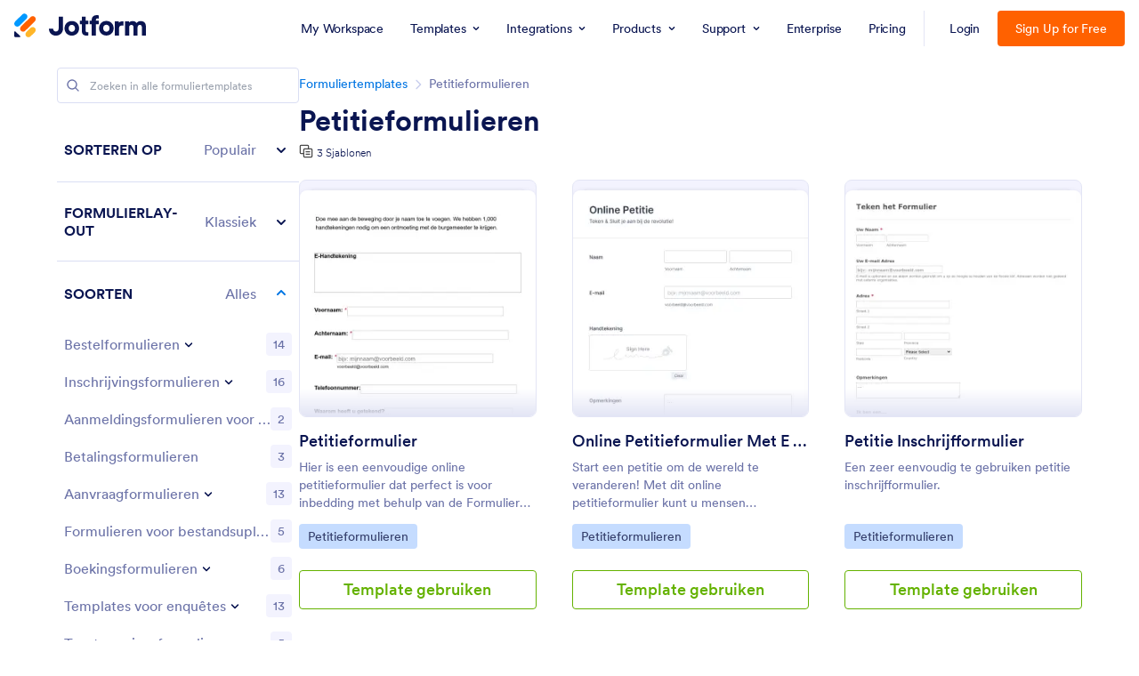

--- FILE ---
content_type: text/html; charset=UTF-8
request_url: https://www.jotform.com/nl/form-templates/category/petition
body_size: 138717
content:
<!DOCTYPE html> <html class="w-full max-w-100vw " lang="nl" jf-lang="nl" xml:lang="nl"><head> <meta charset="utf-8"><meta http-equiv="X-UA-Compatible" content="IE=edge"><meta name="viewport" content="width=device-width, initial-scale=1"><meta name="google-site-verification" content="AFRsEtZN5MINgoKVUNig-AHayYC86rqIOARWtiC09wY" /><link rel="preconnect" href="//www.googletagmanager.com" crossorigin=""><link rel="preconnect" href="//cdn.jotfor.ms" crossorigin=""><link rel="preload" href="//cdn.jotfor.ms/fonts/circular/fonts/Circular-Book.woff2" as="font" type="font/woff2" crossorigin><link rel="shortcut icon" href="https://cdn.jotfor.ms/assets/img/favicons/favicon-2021-light.png"><link rel="apple-touch-icon" href="https://cdn.jotfor.ms/assets/img/favicons/apple-touch-icon.png"><link rel="apple-touch-icon" sizes="180x180" href="https://cdn.jotfor.ms/assets/img/favicons/apple-touch-icon-180x180.png"><link rel="apple-touch-icon-precomposed" href="https://cdn.jotfor.ms/assets/img/favicons/apple-touch-icon-precomposed.png"><link rel="apple-touch-icon-precomposed" sizes="120x120" href="https://cdn.jotfor.ms/assets/img/favicons/apple-touch-icon-120x120-precomposed.png"><link rel="apple-touch-icon-precomposed" sizes="152x152" href="https://cdn.jotfor.ms/assets/img/favicons/apple-touch-icon-152x152-precomposed.png"><title>Petitieformulieren | Jotform</title><meta name="robots" content="index,follow" /><meta name="description" content="Verzamel petitie handtekeningen met de gratis online petitieformulieren van Jotform. Pas een gratis sjabloon aan met onze Formulier Bouwer. Deel of insluiten in uw site." /><meta name="keywords" content="Petitieformulieren" /><meta property="og:locale" content="en_us" /><meta property="og:title" content="Petitieformulieren | Jotform" /><meta property="og:description" content="Verzamel petitie handtekeningen met de gratis online petitieformulieren van Jotform. Pas een gratis sjabloon aan met onze Formulier Bouwer. Deel of insluiten in uw site." /><meta property="og:image" content="https://cdn.jotfor.ms/assets/img/landing/opengraph.png" /><meta property="og:image:secure_url" content="https://cdn.jotfor.ms/assets/img/landing/opengraph.png" /><meta property="og:site_name" content="Jotform" /><meta property="og:url" content="https://www.jotform.com/nl/form-templates/category/petition" /><meta property="og:type" content="website" /><meta name="twitter:site" content="@jotform" /><meta name="twitter:url" content="https://www.jotform.com/nl/form-templates/category/petition" /><meta name="twitter:title" content="Petitieformulieren | Jotform" /><meta name="twitter:image" content="https://cdn.jotfor.ms/assets/img/landing/opengraph.png" /><meta name="twitter:card" content="summary_large_image" /><meta name="twitter:creator" content="@jotform" /><meta name="twitter:description" content="Verzamel petitie handtekeningen met de gratis online petitieformulieren van Jotform. Pas een gratis sjabloon aan met onze Formulier Bouwer. Deel of insluiten in uw site." /><link rel="preload" href="//cdn.jotfor.ms/assets/img/templates/placeholder-form-new.svg" fetchpriority="high" as="image" crossorigin="" /><meta name="jotform:localization" content="true" /><link rel="image_src" href="https://cdn.jotfor.ms/assets/img/landing/opengraph.png" crossorigin="" /><link rel="canonical" href="https://www.jotform.com/nl/form-templates/category/petition" crossorigin="" /><link rel="preload" href="https://cdn.jotfor.ms/fonts/?family=Circular&v=3.3.68112" as="style" onload="this.onload=null;this.rel='stylesheet'"><noscript><link rel="stylesheet" href="https://cdn.jotfor.ms/fonts/?family=Circular&v=3.3.68112"></noscript><style id="site-physical-css" type="text/css">@property --bg-opacity{syntax:"<number>";inherits:false;initial-value:1}@property --color-opacity{syntax:"<number>";inherits:false;initial-value:1}@property --border-opacity{syntax:"<number>";inherits:false;initial-value:1}@property --border-t-opacity{syntax:"<number>";inherits:false;initial-value:1}@property --border-r-opacity{syntax:"<number>";inherits:false;initial-value:1}@property --border-b-opacity{syntax:"<number>";inherits:false;initial-value:1}@property --border-l-opacity{syntax:"<number>";inherits:false;initial-value:1}:root{--jfv-font-size-15:15px;--jfv-line-height-15:20px;--jfv-font-size-xxs:0.625rem;--jfv-line-height-xxs:0.75rem;--jfv-font-size-xs:0.75rem;--jfv-line-height-xs:1rem;--jfv-font-size-sm:0.875rem;--jfv-line-height-sm:1.125rem;--jfv-font-size-md:1rem;--jfv-line-height-md:1.25rem;--jfv-font-size-lg:1.125rem;--jfv-line-height-lg:1.375rem;--jfv-font-size-xl:1.25rem;--jfv-line-height-xl:1.5rem;--jfv-font-size-2xl:1.5rem;--jfv-line-height-2xl:1.75rem;--jfv-font-size-3xl:1.75rem;--jfv-line-height-3xl:2rem;--jfv-font-size-4xl:2rem;--jfv-line-height-4xl:2.5rem;--jfv-font-size-5xl:2.25rem;--jfv-line-height-5xl:2.75rem;--jfv-font-size-6xl:2.5rem;--jfv-line-height-6xl:2.875rem;--jfv-font-size-7xl:3rem;--jfv-line-height-7xl:3.25rem;--jfv-font-size-8xl:3.375rem;--jfv-line-height-8xl:3.75rem;--jfv-font-size-display-1:3rem;--jfv-line-height-display-1:4rem;--jfv-letter-spacing-display-1:-0.021em;--jfv-font-size-display-2:2rem;--jfv-line-height-display-2:2.75rem;--jfv-letter-spacing-display-2:-0.021em;--jfv-font-size-heading-1:1.75rem;--jfv-line-height-heading-1:2.5rem;--jfv-letter-spacing-heading-1:-0.021em;--jfv-font-size-heading-2:1.5rem;--jfv-line-height-heading-2:2rem;--jfv-letter-spacing-heading-2:-0.019em;--jfv-font-size-heading-3:1.25rem;--jfv-line-height-heading-3:1.75rem;--jfv-letter-spacing-heading-3:-0.017em;--jfv-font-size-heading-4:1.125rem;--jfv-line-height-heading-4:1.5rem;--jfv-letter-spacing-heading-4:-0.014em;--jfv-font-size-heading-5:1rem;--jfv-line-height-heading-5:1.5rem;--jfv-letter-spacing-heading-5:-0.011em;--jfv-font-size-heading-6:0.875rem;--jfv-line-height-heading-6:1.25rem;--jfv-letter-spacing-heading-6:-0.006em;--jfv-font-size-heading-7:0.75rem;--jfv-line-height-heading-7:1rem;--jfv-font-size-body-lg:1.125rem;--jfv-line-height-body-lg:1.5rem;--jfv-letter-spacing-body-lg:-0.014em;--jfv-font-size-body:1rem;--jfv-line-height-body:1.5rem;--jfv-letter-spacing-body:-0.011em;--jfv-font-size-body-sm:0.875rem;--jfv-line-height-body-sm:1.25rem;--jfv-letter-spacing-body-sm:-0.006em;--jfv-font-size-caption:0.75rem;--jfv-line-height-caption:1rem;--jfv-font-size-caption-sm:0.625rem;--jfv-line-height-caption-sm:1rem;--jfv-letter-spacing-caption-sm:0.01em;--jfv-font-size-label:1rem;--jfv-line-height-label:1rem;--jfv-letter-spacing-label:-0.011em;--jfv-font-size-label-sm:0.875rem;--jfv-line-height-label-sm:1rem;--jfv-letter-spacing-label-sm:-0.006em}@property --border-x-opacity{syntax:"<number>";inherits:false;initial-value:1}@property --border-y-opacity{syntax:"<number>";inherits:false;initial-value:1}@property --outline-opacity{syntax:"<number>";inherits:false;initial-value:1}@property --divide-opacity{syntax:"<number>";inherits:false;initial-value:1}@property --fill-opacity{syntax:"<number>";inherits:false;initial-value:1}@property --stroke-opacity{syntax:"<number>";inherits:false;initial-value:1}html :where([class*=border]),html :where([class*=divide])>*{border:0 solid}[class*=outline]{outline:0 solid}[class*=border],[class*=divide]>*{border-style:solid}:root{--jfv-transparent:transparent;--jfv-current:currentColor;--jfv-white:#ffffff;--jfv-black:#000000;--jfv-blue-100:#edf8ff;--jfv-blue-200:#77cfff;--jfv-blue-300:#4dbefc;--jfv-blue-400:#0099ff;--jfv-blue-500:#0075E3;--jfv-blue-600:#0066c3;--jfv-green-100:#edfed1;--jfv-green-200:#cbfb7b;--jfv-green-300:#a8eb38;--jfv-green-400:#7fca00;--jfv-green-500:#64b200;--jfv-green-600:#529300;--jfv-yellow-100:#fff5d2;--jfv-yellow-200:#ffdc7b;--jfv-yellow-300:#ffc42c;--jfv-yellow-400:#ffb629;--jfv-yellow-500:#f9a400;--jfv-yellow-600:#f49200;--jfv-orange-100:#ffe4cc;--jfv-orange-200:#fec48e;--jfv-orange-300:#ffa34f;--jfv-orange-400:#ff7b1c;--jfv-orange-500:#ff6100;--jfv-orange-600:#e55300;--jfv-red-100:#fef2f2;--jfv-red-200:#fecaca;--jfv-red-300:#f87171;--jfv-red-400:#dc2626;--jfv-red-500:#c90909;--jfv-red-600:#ab0101;--jfv-purple-100:#f3e2ff;--jfv-purple-200:#e0b7fd;--jfv-purple-300:#bf78f0;--jfv-purple-400:#9c4dd3;--jfv-purple-500:#892dca;--jfv-purple-600:#6915a4;--jfv-navy-10:#F9F9FF;--jfv-navy-25:#F3F3FE;--jfv-navy-50:#E3E5F5;--jfv-navy-75:#dadef3;--jfv-navy-100:#c8ceed;--jfv-navy-200:#979dc6;--jfv-navy-300:#6C73A8;--jfv-navy-400:#454e80;--jfv-navy-500:#343c6a;--jfv-navy-600:#252d5b;--jfv-navy-700:#0a1551;--jfv-navy-800:#091141;--jfv-navy-900:#050c34;--jfv-gray-25:#F1F1F4;--jfv-gray-50:#E2E3E9;--jfv-gray-75:#D3D6DE;--jfv-gray-100:#BFC3CE;--jfv-gray-200:#A0A6B6;--jfv-gray-300:#7F859C;--jfv-gray-400:#4C536F;--jfv-gray-500:#434A60;--jfv-gray-600:#33384a;--jfv-gray-700:#292D3C;--jfv-gray-800:#131620;--jfv-gray-900:#08090B;--jfv-ai-light:#934BE4;--jfv-ai-default:#7923DD;--jfv-ai-dark:#621CB1;--jfv-analytics-light:#B9BEDF;--jfv-analytics-default:#8F96CC;--jfv-analytics-dark:#737CBF;--jfv-approvals-light:#008F75;--jfv-approvals-default:#007862;--jfv-approvals-dark:#006653;--jfv-apps-light:#bf78f0;--jfv-apps-default:#9c4dd3;--jfv-apps-dark:#892dca;--jfv-forms-light:#ff7b1c;--jfv-forms-default:#ff6100;--jfv-forms-dark:#e55300;--jfv-inbox-light:#59BED2;--jfv-inbox-default:#249BB4;--jfv-inbox-dark:#1989A0;--jfv-pages-light:#5887BF;--jfv-pages-default:#034F96;--jfv-pages-dark:#03294C;--jfv-pdf-light:#628EFF;--jfv-pdf-default:#3E62C8;--jfv-pdf-dark:#2F4EAD;--jfv-reports-light:#728DDD;--jfv-reports-default:#5369AB;--jfv-reports-dark:#344067;--jfv-sign-light:#94CD2A;--jfv-sign-default:#7BB60F;--jfv-sign-dark:#6DA900;--jfv-tables-light:#37C768;--jfv-tables-default:#049E38;--jfv-tables-dark:#007B2A;--jfv-teams-light:#303C77;--jfv-teams-default:#18235C;--jfv-teams-dark:#0C1540}.stroke{stroke-width:1px}.cursor-pointer{cursor:pointer}.cursor-not-allowed{cursor:not-allowed}.font-circular{font-family:Circular,BlinkMacSystemFont,Helvetica}.bg-no-repeat{background-repeat:no-repeat}.bg-size-cover{background-size:cover}.bg-size-contain{background-size:contain}.bg-size-full{background-size:100%}.object-bottom{object-position:bottom}.bg-center{background-position:center}.object-top{object-position:top}.object-cover{object-fit:cover}.object-contain{object-fit:contain}.dir-ltr{direction:ltr}.transform{--translate-x:0;--translate-y:0;--scale:1;--rotate:0;transform:translateX(var(--translate-x)) translateY(var(--translate-y)) scale(var(--scale)) rotate(var(--rotate))}.whitespace-nowrap{white-space:nowrap}.whitespace-pre{white-space:pre}.from-transparent{--from-color:transparent}.to-transparent{--to-color:transparent}.from-white{--from-color:#ffffff}.from-blue-300{--from-color:#4dbefc}.to-blue-600{--to-color:#0066c3}.to-navy-10{--to-color:#F9F9FF}.from-navy-50{--from-color:#E3E5F5}.to-navy-50{--to-color:#E3E5F5}.to-navy-600{--to-color:#252d5b}.from-gray-300{--from-color:#7F859C}.to-gray-300{--to-color:#7F859C}.to-sign-light{--to-color:#94CD2A}.from-sign-default{--from-color:#7BB60F}.appearance-none{appearance:none}.appearance-none::-webkit-inner-spin-button,.appearance-none::-webkit-outer-spin-button{-webkit-appearance:none;margin:0}input[type=number].appearance-none{-moz-appearance:textfield}.text-xxs{font-size:var(--jfv-font-size-xxs);line-height:var(--jfv-line-height-xxs)}.text-xs{font-size:var(--jfv-font-size-xs);line-height:var(--jfv-line-height-xs)}.text-sm{font-size:var(--jfv-font-size-sm);line-height:var(--jfv-line-height-sm)}.text-md{font-size:var(--jfv-font-size-md);line-height:var(--jfv-line-height-md)}.text-lg{font-size:var(--jfv-font-size-lg);line-height:var(--jfv-line-height-lg)}.text-xl{font-size:var(--jfv-font-size-xl);line-height:var(--jfv-line-height-xl)}.text-2xl{font-size:var(--jfv-font-size-2xl);line-height:var(--jfv-line-height-2xl)}.text-3xl{font-size:var(--jfv-font-size-3xl);line-height:var(--jfv-line-height-3xl)}.text-4xl{font-size:var(--jfv-font-size-4xl);line-height:var(--jfv-line-height-4xl)}.text-5xl{font-size:var(--jfv-font-size-5xl);line-height:var(--jfv-line-height-5xl)}.text-body-sm{font-size:var(--jfv-font-size-body-sm);line-height:var(--jfv-line-height-body-sm);letter-spacing:var(--jfv-letter-spacing-body-sm)}.gradient-to-t{--direction:to top;background:linear-gradient(var(--direction),var(--from-color),var(--to-color))}.gradient-to-r{--direction:to right}.gradient-to-b,.gradient-to-l,.gradient-to-r{background:linear-gradient(var(--direction),var(--from-color),var(--to-color))}.gradient-to-b{--direction:to bottom}.gradient-to-l{--direction:to left}.resize-none{resize:none}.truncate{overflow:hidden;text-overflow:ellipsis;white-space:nowrap}.table-auto{table-layout:auto}.break-all{word-break:break-all}.break-word{word-break:break-word}.line-clamp-1,.line-clamp-2{display:-webkit-box;-webkit-line-clamp:1;-webkit-box-orient:vertical}.line-clamp-2{-webkit-line-clamp:2}.line-clamp-3{display:-webkit-box;-webkit-line-clamp:3;-webkit-box-orient:vertical}.border-0{border-width:0}.border-t-0{border-top-width:0}.border-2{border-width:.125rem}.border-4{border-width:.25rem}.border{border-width:1px}.border-l{border-left-width:1px}.border-r{border-right-width:1px}.border-t{border-top-width:1px}.border-b{border-bottom-width:1px}.divide-y>:not(.hidden)~:not(.hidden){border-top-width:1px}.fill-white{fill:rgba(255,255,255,var(--fill-opacity,1))}.fill-navy-700{fill:rgba(10,21,81,var(--fill-opacity,1))}.divide-gray-50>:not(.hidden)~:not(.hidden){border-color:rgba(226,227,233,var(--divide-opacity,1))}.fill-ai-default{fill:rgba(121,35,221,var(--fill-opacity,1))}.overflow-hidden{overflow:hidden}.overflow-x-hidden{overflow-x:hidden}.overflow-auto{overflow:auto}.overflow-y-auto{overflow-y:auto}.overflow-visible{overflow:visible}.overflow-x-visible{overflow-x:visible}.absolute{position:absolute}.relative{position:relative}.fixed{position:fixed}.static{position:static}.sticky{position:sticky}.text-center,[dir=rtl] .rtl\:text-center{text-align:center}.text-left,[dir=rtl] .rtl\:text-left{text-align:left}.text-right,[dir=rtl] .rtl\:text-right{text-align:right}.text-uppercase{text-transform:uppercase}.p-0{padding:0}.px-0{padding-left:0;padding-right:0}.py-0{padding-top:0;padding-bottom:0}.pt-0{padding-top:0}.pb-0{padding-bottom:0}[dir=rtl] .rtl\:pl-0{padding-left:0}[dir=rtl] .rtl\:pr-0{padding-right:0}.p-1{padding:.25rem}.px-1{padding-left:.25rem;padding-right:.25rem}.py-1{padding-top:.25rem;padding-bottom:.25rem}.pt-1{padding-top:.25rem}.pl-1{padding-left:.25rem}.p-2{padding:.5rem}.px-2{padding-left:.5rem;padding-right:.5rem}.py-2{padding-top:.5rem;padding-bottom:.5rem}.pt-2{padding-top:.5rem}.pb-2{padding-bottom:.5rem}.pl-2,[dir=rtl] .rtl\:pl-2{padding-left:.5rem}.pr-2,[dir=rtl] .rtl\:pr-2{padding-right:.5rem}.p-3{padding:.75rem}.px-3{padding-left:.75rem;padding-right:.75rem}.py-3{padding-top:.75rem;padding-bottom:.75rem}.pt-3{padding-top:.75rem}.pb-3{padding-bottom:.75rem}.pl-3,[dir=rtl] .rtl\:pl-3{padding-left:.75rem}.pr-3,[dir=rtl] .rtl\:pr-3{padding-right:.75rem}.p-4{padding:1rem}.px-4{padding-left:1rem;padding-right:1rem}.py-4{padding-top:1rem;padding-bottom:1rem}.pt-4{padding-top:1rem}.pb-4{padding-bottom:1rem}.pl-4{padding-left:1rem}.p-5{padding:1.25rem}.px-5{padding-left:1.25rem;padding-right:1.25rem}.pt-5{padding-top:1.25rem}.pb-5{padding-bottom:1.25rem}.pl-5{padding-left:1.25rem}.p-6{padding:1.5rem}.px-6{padding-left:1.5rem;padding-right:1.5rem}.py-6{padding-top:1.5rem;padding-bottom:1.5rem}.pt-6{padding-top:1.5rem}.pb-6{padding-bottom:1.5rem}[dir=rtl] .rtl\:pl-6{padding-left:1.5rem}.pr-6{padding-right:1.5rem}.px-7{padding-left:1.75rem;padding-right:1.75rem}.py-7{padding-top:1.75rem;padding-bottom:1.75rem}.pt-7{padding-top:1.75rem}.p-8{padding:2rem}.px-8{padding-left:2rem;padding-right:2rem}.py-8{padding-top:2rem;padding-bottom:2rem}.pt-8{padding-top:2rem}.pb-8{padding-bottom:2rem}.pl-9{padding-left:2.25rem}[dir=rtl] .rtl\:pr-9{padding-right:2.25rem}.px-10{padding-left:2.5rem;padding-right:2.5rem}.py-10{padding-top:2.5rem;padding-bottom:2.5rem}.pt-10{padding-top:2.5rem}.pb-10{padding-bottom:2.5rem}.pl-10{padding-left:2.5rem}.pl-11{padding-left:2.75rem}[dir=rtl] .rtl\:pr-11{padding-right:2.75rem}.px-12{padding-left:3rem;padding-right:3rem}.py-12{padding-top:3rem;padding-bottom:3rem}.pb-12{padding-bottom:3rem}.px-14{padding-left:3.5rem;padding-right:3.5rem}.pt-14{padding-top:3.5rem}.py-16{padding-top:4rem;padding-bottom:4rem}.pb-16{padding-bottom:4rem}.px-18{padding-left:4.5rem;padding-right:4.5rem}.pt-18{padding-top:4.5rem}.pb-18{padding-bottom:4.5rem}.py-20{padding-top:5rem;padding-bottom:5rem}.pb-20{padding-bottom:5rem}.pb-24{padding-bottom:6rem}.p-0\.5{padding:.125rem}.px-0\.5{padding-left:.125rem;padding-right:.125rem}.py-0\.5{padding-top:.125rem;padding-bottom:.125rem}.p-1\.5{padding:.375rem}.px-1\.5{padding-left:.375rem;padding-right:.375rem}.py-1\.5{padding-top:.375rem;padding-bottom:.375rem}.p-2\.5{padding:.625rem}.px-2\.5{padding-left:.625rem;padding-right:.625rem}.py-2\.5{padding-top:.625rem;padding-bottom:.625rem}.pt-2\.5{padding-top:.625rem}.pb-2\.5{padding-bottom:.625rem}.pr-2\.5{padding-right:.625rem}.space-x-1>*+*{margin-left:.25rem}.space-x-2>*+*{margin-left:.5rem}.space-y-2>*+*{margin-top:.5rem}.space-y-4>*+*{margin-top:1rem}.line-height-xxs{line-height:.75rem}.line-height-xs{line-height:1rem}.line-height-sm{line-height:1.125rem}.line-height-md{line-height:1.25rem}.line-height-lg{line-height:1.375rem}.line-height-xl{line-height:1.5rem}.line-height-2xl{line-height:1.75rem}.line-height-3xl{line-height:2rem}.line-height-4xl{line-height:2.5rem}.line-height-6xl{line-height:2.875rem}.tracking-xxxs{letter-spacing:-.021em}.group:hover .group-hover\:pointer-events-auto{pointer-events:auto}.pointer-events-none{pointer-events:none}.justify-center{justify-content:center}.justify-start{justify-content:flex-start}.justify-end{justify-content:flex-end}.justify-between{justify-content:space-between}.justify-around{justify-content:space-around}.self-stretch{align-self:stretch}.items-center{align-items:center}.items-start{align-items:flex-start}.items-end{align-items:flex-end}.items-stretch{align-items:stretch}.align-top{vertical-align:top}.align-middle{vertical-align:middle}.align-bottom{vertical-align:bottom}.align-text-top{vertical-align:text-top}.min-w-0{min-width:0}.min-w-4{min-width:1rem}.min-w-5{min-width:1.25rem}.min-h-5{min-height:1.25rem}.min-h-7{min-height:1.75rem}.min-w-8{min-width:2rem}.min-h-9{min-height:2.25rem}.min-w-10{min-width:2.5rem}.min-h-10{min-height:2.5rem}.min-h-11{min-height:2.75rem}.min-h-14{min-height:3.5rem}.min-h-16{min-height:4rem}.min-w-20{min-width:5rem}.min-w-24{min-width:6rem}.min-w-28{min-width:7rem}.min-h-28{min-height:7rem}.min-w-44{min-width:11rem}.min-h-44{min-height:11rem}.min-w-48{min-width:12rem}.min-h-48{min-height:12rem}.min-h-52{min-height:13rem}.min-w-56{min-width:14rem}.min-w-64{min-width:16rem}.min-h-64{min-height:16rem}.min-w-72{min-width:18rem}.min-h-72{min-height:18rem}.min-h-76{min-height:19rem}.min-h-120{min-height:30rem}.min-h-xs{min-height:30rem}.min-h-sm{min-height:40rem}.min-w-lg{min-width:64rem}.min-w-1\/2{min-width:50%}.min-w-full{min-width:100%}.min-h-full{min-height:100%}.min-h-100vh{min-height:100vh}.max-w-2{max-width:.5rem}.max-h-10{max-height:2.5rem}.max-h-12{max-height:3rem}.max-h-16{max-height:4rem}.max-h-20{max-height:5rem}.max-h-24{max-height:6rem}.max-w-28{max-width:7rem}.max-h-28{max-height:7rem}.max-w-32{max-width:8rem}.max-w-36{max-width:9rem}.max-w-40{max-width:10rem}.max-w-44{max-width:11rem}.max-h-44{max-height:11rem}.max-w-48{max-width:12rem}.max-w-52{max-width:13rem}.max-w-56{max-width:14rem}.max-h-56{max-height:14rem}.max-w-64{max-width:16rem}.max-w-68{max-width:17rem}.max-w-72{max-width:18rem}.max-w-76{max-width:19rem}.max-w-80{max-width:20rem}.max-h-80{max-height:20rem}.max-w-84{max-width:21rem}.max-w-88{max-width:22rem}.max-w-92{max-width:23rem}.max-w-96{max-width:24rem}.max-w-100{max-width:25rem}.max-h-100{max-height:25rem}.max-w-104{max-width:26rem}.max-w-108{max-width:27rem}.max-w-112{max-width:28rem}.max-w-120{max-width:30rem}.max-w-xs{max-width:30rem}.max-w-sm{max-width:40rem}.max-h-sm{max-height:40rem}.max-w-md{max-width:48rem}.max-w-lg{max-width:64rem}.max-h-lg{max-height:64rem}.max-w-xl{max-width:80rem}.max-w-xxl{max-width:87.5rem}.max-w-1\/2{max-width:50%}.max-w-1\/3{max-width:33.333333%}.max-w-4\/6{max-width:66.666667%}.max-h-10\/12{max-height:83.333333%}.max-w-full{max-width:100%}.max-h-full{max-height:100%}.max-h-100vh{max-height:100vh}.max-w-100vw{max-width:100vw}.cols-1{grid-template-columns:repeat(1,minmax(0,1fr))}.gap-0{gap:0}.gap-1{gap:.25rem}.gap-2{gap:.5rem}.gap-3{gap:.75rem}.gap-4{gap:1rem}.gap-5{gap:1.25rem}.gap-6{gap:1.5rem}.gap-7{gap:1.75rem}.gap-8{gap:2rem}.gap-10{gap:2.5rem}.gap-12{gap:3rem}.gap-0\.5{gap:.125rem}.gap-2\.5{gap:.625rem}.visible{visibility:visible}.invisible{visibility:hidden}.flex-row,[dir=rtl] .rtl\:flex-row{flex-direction:row}.flex-col{flex-direction:column}.flex-col-reverse{flex-direction:column-reverse}.shrink-0{flex-shrink:0}.shrink-1{flex-shrink:1}.grow-1{flex-grow:1}.flex-1{flex-grow:1;flex-shrink:1}.flex-wrap{flex-wrap:wrap}.flex-nowrap{flex-wrap:nowrap}.z-0{z-index:0}.z-1{z-index:1}.-z-1{z-index:-1}.group:hover .group-hover\:z-2,.z-2{z-index:2}.z-3{z-index:3}.z-4{z-index:4}.z-5{z-index:5}.z-6{z-index:6}.z-8{z-index:8}.z-9{z-index:9}.bg-transparent{background-color:transparent}.color-transparent{color:transparent}.border-transparent{border-color:transparent}.outline-transparent{outline-color:transparent}.color-current{color:currentColor}.bg-white,.group:hover .group-hover\:bg-white,.hover\:bg-white:hover{background-color:rgba(255,255,255,var(--bg-opacity,1))}.color-white,.group:hover .group-hover\:color-white,.hover\:color-white:hover{color:rgba(255,255,255,var(--color-opacity,1))}.border-white{border-color:rgba(255,255,255,var(--border-opacity,1))}.bg-black{background-color:rgba(0,0,0,var(--bg-opacity,1))}.bg-blue-100,.hover\:bg-blue-100:hover{background-color:rgba(237,248,255,var(--bg-opacity,1))}.color-blue-100{color:rgba(237,248,255,var(--color-opacity,1))}.bg-blue-200,.hover\:bg-blue-200:hover{background-color:rgba(119,207,255,var(--bg-opacity,1))}.group:hover .group-hover\:color-blue-200{color:rgba(119,207,255,var(--color-opacity,1))}.bg-blue-300,.hover\:bg-blue-300:hover{background-color:rgba(77,190,252,var(--bg-opacity,1))}.hover\:color-blue-300:hover{color:rgba(77,190,252,var(--color-opacity,1))}.bg-blue-400,.group:hover .group-hover\:bg-blue-400,.hover\:bg-blue-400:hover{background-color:rgba(0,153,255,var(--bg-opacity,1))}.color-blue-400{color:rgba(0,153,255,var(--color-opacity,1))}.group:hover .group-hover\:border-blue-400,.hover\:border-blue-400:hover{border-color:rgba(0,153,255,var(--border-opacity,1))}.bg-blue-500,.hover\:bg-blue-500:hover{background-color:rgba(0,117,227,var(--bg-opacity,1))}.color-blue-500,.group:hover .group-hover\:color-blue-500,.hover\:color-blue-500:hover{color:rgba(0,117,227,var(--color-opacity,1))}.border-blue-500,.hover\:border-blue-500:hover{border-color:rgba(0,117,227,var(--border-opacity,1))}.bg-blue-600,.hover\:bg-blue-600:hover{background-color:rgba(0,102,195,var(--bg-opacity,1))}.color-blue-600,.hover\:color-blue-600:hover{color:rgba(0,102,195,var(--color-opacity,1))}.hover\:border-blue-600:hover{border-color:rgba(0,102,195,var(--border-opacity,1))}.hover\:bg-green-300:hover{background-color:rgba(168,235,56,var(--bg-opacity,1))}.hover\:color-green-300:hover{color:rgba(168,235,56,var(--color-opacity,1))}.bg-green-400,.hover\:bg-green-400:hover{background-color:rgba(127,202,0,var(--bg-opacity,1))}.color-green-400{color:rgba(127,202,0,var(--color-opacity,1))}.bg-green-500,.hover\:bg-green-500:hover{background-color:rgba(100,178,0,var(--bg-opacity,1))}.color-green-500,.hover\:color-green-500:hover{color:rgba(100,178,0,var(--color-opacity,1))}.border-green-500{border-color:rgba(100,178,0,var(--border-opacity,1))}.bg-green-600,.group:hover .group-hover\:bg-green-600,.hover\:bg-green-600:hover{background-color:rgba(82,147,0,var(--bg-opacity,1))}.color-green-600{color:rgba(82,147,0,var(--color-opacity,1))}.border-green-600,.hover\:border-green-600:hover{border-color:rgba(82,147,0,var(--border-opacity,1))}.bg-yellow-100{background-color:rgba(255,245,210,var(--bg-opacity,1))}.border-yellow-200{border-color:rgba(255,220,123,var(--border-opacity,1))}.hover\:bg-yellow-300:hover{background-color:rgba(255,196,44,var(--bg-opacity,1))}.bg-yellow-400{background-color:rgba(255,182,41,var(--bg-opacity,1))}.bg-yellow-500{background-color:rgba(249,164,0,var(--bg-opacity,1))}.color-yellow-500{color:rgba(249,164,0,var(--color-opacity,1))}.hover\:bg-yellow-600:hover{background-color:rgba(244,146,0,var(--bg-opacity,1))}.color-yellow-600{color:rgba(244,146,0,var(--color-opacity,1))}.bg-orange-100{background-color:rgba(255,228,204,var(--bg-opacity,1))}.color-orange-400{color:rgba(255,123,28,var(--color-opacity,1))}.bg-orange-500{background-color:rgba(255,97,0,var(--bg-opacity,1))}.color-orange-500{color:rgba(255,97,0,var(--color-opacity,1))}.border-orange-500{border-color:rgba(255,97,0,var(--border-opacity,1))}.color-orange-600{color:rgba(229,83,0,var(--color-opacity,1))}.color-red-300{color:rgba(248,113,113,var(--color-opacity,1))}.bg-red-400{background-color:rgba(220,38,38,var(--bg-opacity,1))}.color-red-400{color:rgba(220,38,38,var(--color-opacity,1))}.border-red-400{border-color:rgba(220,38,38,var(--border-opacity,1))}.bg-red-500{background-color:rgba(201,9,9,var(--bg-opacity,1))}.color-red-500{color:rgba(201,9,9,var(--color-opacity,1))}.bg-red-600{background-color:rgba(171,1,1,var(--bg-opacity,1))}.bg-purple-100{background-color:rgba(243,226,255,var(--bg-opacity,1))}.bg-purple-500{background-color:rgba(137,45,202,var(--bg-opacity,1))}.color-purple-500{color:rgba(137,45,202,var(--color-opacity,1))}.bg-navy-10{background-color:rgba(249,249,255,var(--bg-opacity,1))}.border-navy-10{border-color:rgba(249,249,255,var(--border-opacity,1))}.bg-navy-25{background-color:rgba(243,243,254,var(--bg-opacity,1))}.border-navy-25{border-color:rgba(243,243,254,var(--border-opacity,1))}.outline-navy-25{outline-color:rgba(243,243,254,var(--outline-opacity,1))}.bg-navy-50{background-color:rgba(227,229,245,var(--bg-opacity,1))}.color-navy-50{color:rgba(227,229,245,var(--color-opacity,1))}.border-navy-50{border-color:rgba(227,229,245,var(--border-opacity,1))}.border-b-navy-50{border-bottom-color:rgba(227,229,245,var(--border-b-opacity,1))}.border-t-navy-50{border-top-color:rgba(227,229,245,var(--border-t-opacity,1))}.bg-navy-75{background-color:rgba(218,222,243,var(--bg-opacity,1))}.border-navy-75{border-color:rgba(218,222,243,var(--border-opacity,1))}.bg-navy-100{background-color:rgba(200,206,237,var(--bg-opacity,1))}.color-navy-100{color:rgba(200,206,237,var(--color-opacity,1))}.border-navy-100{border-color:rgba(200,206,237,var(--border-opacity,1))}.color-navy-200{color:rgba(151,157,198,var(--color-opacity,1))}.border-navy-200{border-color:rgba(151,157,198,var(--border-opacity,1))}.color-navy-300{color:rgba(108,115,168,var(--color-opacity,1))}.bg-navy-400{background-color:rgba(69,78,128,var(--bg-opacity,1))}.color-navy-400{color:rgba(69,78,128,var(--color-opacity,1))}.bg-navy-500{background-color:rgba(52,60,106,var(--bg-opacity,1))}.color-navy-500{color:rgba(52,60,106,var(--color-opacity,1))}.border-navy-500{border-color:rgba(52,60,106,var(--border-opacity,1))}.bg-navy-600{background-color:rgba(37,45,91,var(--bg-opacity,1))}.color-navy-600{color:rgba(37,45,91,var(--color-opacity,1))}.bg-navy-700{background-color:rgba(10,21,81,var(--bg-opacity,1))}.color-navy-700{color:rgba(10,21,81,var(--color-opacity,1))}.border-navy-700{border-color:rgba(10,21,81,var(--border-opacity,1))}.bg-navy-800{background-color:rgba(9,17,65,var(--bg-opacity,1))}.color-navy-800{color:rgba(9,17,65,var(--color-opacity,1))}.bg-navy-900{background-color:rgba(5,12,52,var(--bg-opacity,1))}.color-navy-900{color:rgba(5,12,52,var(--color-opacity,1))}.bg-gray-25{background-color:rgba(241,241,244,var(--bg-opacity,1))}.border-gray-25{border-color:rgba(241,241,244,var(--border-opacity,1))}.bg-gray-50{background-color:rgba(226,227,233,var(--bg-opacity,1))}.border-gray-50{border-color:rgba(226,227,233,var(--border-opacity,1))}.border-gray-75{border-color:rgba(211,214,222,var(--border-opacity,1))}.bg-gray-100{background-color:rgba(191,195,206,var(--bg-opacity,1))}.color-gray-100{color:rgba(191,195,206,var(--color-opacity,1))}.border-gray-100{border-color:rgba(191,195,206,var(--border-opacity,1))}.bg-gray-200{background-color:rgba(160,166,182,var(--bg-opacity,1))}.color-gray-200{color:rgba(160,166,182,var(--color-opacity,1))}.border-gray-200{border-color:rgba(160,166,182,var(--border-opacity,1))}.color-gray-300{color:rgba(127,133,156,var(--color-opacity,1))}.border-gray-300{border-color:rgba(127,133,156,var(--border-opacity,1))}.color-gray-400{color:rgba(76,83,111,var(--color-opacity,1))}.color-gray-500{color:rgba(67,74,96,var(--color-opacity,1))}.bg-gray-600{background-color:rgba(51,56,74,var(--bg-opacity,1))}.color-gray-600{color:rgba(51,56,74,var(--color-opacity,1))}.color-gray-700{color:rgba(41,45,60,var(--color-opacity,1))}.bg-gray-800{background-color:rgba(19,22,32,var(--bg-opacity,1))}.bg-ai-default{background-color:rgba(121,35,221,var(--bg-opacity,1))}.color-ai-default{color:rgba(121,35,221,var(--color-opacity,1))}.border-ai-default{border-color:rgba(121,35,221,var(--border-opacity,1))}.bg-ai-dark{background-color:rgba(98,28,177,var(--bg-opacity,1))}.bg-analytics-default{background-color:rgba(143,150,204,var(--bg-opacity,1))}.bg-approvals-default{background-color:rgba(0,120,98,var(--bg-opacity,1))}.color-approvals-default{color:rgba(0,120,98,var(--color-opacity,1))}.bg-apps-default{background-color:rgba(156,77,211,var(--bg-opacity,1))}.bg-forms-default,.hover\:bg-orange-500:hover{background-color:rgba(255,97,0,var(--bg-opacity,1))}.hover\:color-orange-500:hover{color:rgba(255,97,0,var(--color-opacity,1))}.bg-forms-dark,.hover\:bg-orange-600:hover{background-color:rgba(229,83,0,var(--bg-opacity,1))}.bg-inbox-default{background-color:rgba(36,155,180,var(--bg-opacity,1))}.bg-pages-default{background-color:rgba(3,79,150,var(--bg-opacity,1))}.bg-pdf-default{background-color:rgba(62,98,200,var(--bg-opacity,1))}.bg-reports-default{background-color:rgba(83,105,171,var(--bg-opacity,1))}.bg-sign-default{background-color:rgba(123,182,15,var(--bg-opacity,1))}.bg-tables-light{background-color:rgba(55,199,104,var(--bg-opacity,1))}.color-tables-light{color:rgba(55,199,104,var(--color-opacity,1))}.bg-tables-default{background-color:rgba(4,158,56,var(--bg-opacity,1))}.bg-teams-default{background-color:rgba(24,35,92,var(--bg-opacity,1))}.inline-block{display:inline-block}.inline-flex{display:inline-flex}.block{display:block}.flex{display:flex}.hidden{display:none}.grid{display:grid}.inline{display:inline}.shadow-sm{box-shadow:0 1px 2px 0#1018280f,0 1px 3px 0#1018281a}.shadow-md{box-shadow:0 2px 4px -2px #1018280f,0 4px 8px -2px #1018281a}.shadow-lg{box-shadow:0 4px 6px -2px #1018280d,0 12px 16px -4px #1018281a}.shadow-xl{box-shadow:0 8px 8px -4px #1018280a,0 20px 24px -4px #1018281a}.shadow-2xl{box-shadow:0 24px 48px -12px #10182840}.shadow-light-lg{box-shadow:0 2px 8px #252d5b0a,0 16px 24px #545f6f29}.hover\:bg-red-500:hover{background-color:rgba(201,9,9,var(--bg-opacity,1))}.hover\:bg-red-600:hover{background-color:rgba(171,1,1,var(--bg-opacity,1))}.hover\:color-red-600:hover{color:rgba(171,1,1,var(--color-opacity,1))}.hover\:bg-purple-200:hover{background-color:rgba(224,183,253,var(--bg-opacity,1))}.hover\:bg-purple-600:hover{background-color:rgba(105,21,164,var(--bg-opacity,1))}.hover\:bg-navy-10:hover{background-color:rgba(249,249,255,var(--bg-opacity,1))}.hover\:bg-navy-25:hover{background-color:rgba(243,243,254,var(--bg-opacity,1))}.hover\:bg-navy-50:hover{background-color:rgba(227,229,245,var(--bg-opacity,1))}.hover\:bg-navy-75:hover{background-color:rgba(218,222,243,var(--bg-opacity,1))}.hover\:bg-navy-100:hover{background-color:rgba(200,206,237,var(--bg-opacity,1))}.hover\:color-navy-100:hover{color:rgba(200,206,237,var(--color-opacity,1))}.hover\:border-navy-100:hover{border-color:rgba(200,206,237,var(--border-opacity,1))}.hover\:color-navy-200:hover{color:rgba(151,157,198,var(--color-opacity,1))}.hover\:border-navy-200:hover{border-color:rgba(151,157,198,var(--border-opacity,1))}.hover\:border-navy-300:hover{border-color:rgba(108,115,168,var(--border-opacity,1))}.hover\:bg-navy-400:hover{background-color:rgba(69,78,128,var(--bg-opacity,1))}.hover\:color-navy-400:hover{color:rgba(69,78,128,var(--color-opacity,1))}.hover\:bg-navy-500:hover{background-color:rgba(52,60,106,var(--bg-opacity,1))}.hover\:color-navy-500:hover{color:rgba(52,60,106,var(--color-opacity,1))}.hover\:border-navy-500:hover{border-color:rgba(52,60,106,var(--border-opacity,1))}.hover\:bg-navy-600:hover{background-color:rgba(37,45,91,var(--bg-opacity,1))}.hover\:color-navy-600:hover{color:rgba(37,45,91,var(--color-opacity,1))}.hover\:border-navy-600:hover{border-color:rgba(37,45,91,var(--border-opacity,1))}.hover\:bg-navy-700:hover{background-color:rgba(10,21,81,var(--bg-opacity,1))}.hover\:color-navy-700:hover{color:rgba(10,21,81,var(--color-opacity,1))}.hover\:bg-navy-800:hover{background-color:rgba(9,17,65,var(--bg-opacity,1))}.hover\:bg-gray-25:hover{background-color:rgba(241,241,244,var(--bg-opacity,1))}.hover\:bg-gray-75:hover{background-color:rgba(211,214,222,var(--bg-opacity,1))}.hover\:bg-gray-200:hover{background-color:rgba(160,166,182,var(--bg-opacity,1))}.hover\:border-ai-default:hover{border-color:rgba(121,35,221,var(--border-opacity,1))}.hover\:outline-ai-default:hover{outline-color:rgba(121,35,221,var(--outline-opacity,1))}.hover\:bg-ai-dark:hover{background-color:rgba(98,28,177,var(--bg-opacity,1))}.hover\:bg-analytics-dark:hover{background-color:rgba(115,124,191,var(--bg-opacity,1))}.hover\:bg-approvals-dark:hover{background-color:rgba(0,102,83,var(--bg-opacity,1))}.hover\:bg-apps-dark:hover{background-color:rgba(137,45,202,var(--bg-opacity,1))}.group:hover .group-hover\:border-orange-500{border-color:rgba(255,97,0,var(--border-opacity,1))}.hover\:bg-forms-dark:hover{background-color:rgba(229,83,0,var(--bg-opacity,1))}.hover\:bg-inbox-dark:hover{background-color:rgba(25,137,160,var(--bg-opacity,1))}.hover\:bg-pages-dark:hover{background-color:rgba(3,41,76,var(--bg-opacity,1))}.hover\:bg-pdf-dark:hover{background-color:rgba(47,78,173,var(--bg-opacity,1))}.hover\:bg-reports-dark:hover{background-color:rgba(52,64,103,var(--bg-opacity,1))}.hover\:bg-sign-dark:hover{background-color:rgba(109,169,0,var(--bg-opacity,1))}.hover\:bg-tables-light:hover{background-color:rgba(55,199,104,var(--bg-opacity,1))}.hover\:bg-tables-dark:hover{background-color:rgba(0,123,42,var(--bg-opacity,1))}.hover\:bg-teams-dark:hover{background-color:rgba(12,21,64,var(--bg-opacity,1))}.hover\:shadow-xs:hover{box-shadow:0 1px 2px 0#1018280d}.hover\:shadow-md:hover{box-shadow:0 2px 4px -2px #1018280f,0 4px 8px -2px #1018281a}.hover\:shadow-lg:hover{box-shadow:0 4px 6px -2px #1018280d,0 12px 16px -4px #1018281a}.hover\:shadow-xl:hover{box-shadow:0 8px 8px -4px #1018280a,0 20px 24px -4px #1018281a}.focus\:bg-white:focus{background-color:rgba(255,255,255,var(--bg-opacity,1))}.focus\:color-white:focus{color:rgba(255,255,255,var(--color-opacity,1))}.focus\:outline-blue-200:focus{outline-color:rgba(119,207,255,var(--outline-opacity,1))}.focus\:bg-blue-400:focus{background-color:rgba(0,153,255,var(--bg-opacity,1))}.focus\:border-blue-400:focus{border-color:rgba(0,153,255,var(--border-opacity,1))}.focus\:border-blue-500:focus{border-color:rgba(0,117,227,var(--border-opacity,1))}.focus\:outline-yellow-300:focus{outline-color:rgba(255,196,44,var(--outline-opacity,1))}.focus\:outline-navy-25:focus{outline-color:rgba(243,243,254,var(--outline-opacity,1))}.focus\:border-navy-50:focus{border-color:rgba(227,229,245,var(--border-opacity,1))}.focus\:outline-navy-50:focus{outline-color:rgba(227,229,245,var(--outline-opacity,1))}.focus\:outline-ai-light:focus{outline-color:rgba(147,75,228,var(--outline-opacity,1))}.focus\:outline-ai-dark:focus{outline-color:rgba(98,28,177,var(--outline-opacity,1))}.group:hover .group-hover\:bg-navy-25{background-color:rgba(243,243,254,var(--bg-opacity,1))}.group:hover .group-hover\:color-navy-100{color:rgba(200,206,237,var(--color-opacity,1))}.group:hover .group-hover\:color-navy-400{color:rgba(69,78,128,var(--color-opacity,1))}.group:hover .group-hover\:color-navy-500{color:rgba(52,60,106,var(--color-opacity,1))}.group:hover .group-hover\:bg-navy-700{background-color:rgba(10,21,81,var(--bg-opacity,1))}.group:hover .group-hover\:color-navy-700{color:rgba(10,21,81,var(--color-opacity,1))}.group:hover .group-hover\:flex{display:flex}.group:hover .group-hover\:hidden{display:none}.group:hover .group-hover\:shadow-lg{box-shadow:0 4px 6px -2px #1018280d,0 12px 16px -4px #1018281a}.focus-within\:border-blue-500:focus-within{border-color:rgba(0,117,227,var(--border-opacity,1))}.outline-0{outline-width:0}.outline-offset-0{outline-offset:0}.outline-2{outline-width:.125rem}.outline{outline-width:1px}.font-light{font-weight:300}.font-normal{font-weight:400}.font-medium{font-weight:500}.font-semibold{font-weight:600}.font-bold{font-weight:700}.font-extrabold{font-weight:800}.font-black{font-weight:900}.hover\:underline:hover,.underline{text-decoration-line:underline}.no-underline{text-decoration-line:none}.line-through{text-decoration-line:line-through}.focus\:outline-2:focus{outline-width:.125rem}.focus\:outline-4:focus{outline-width:.25rem}.h-0{height:0}.w-0{width:0}.h-1{height:.25rem}.w-1{width:.25rem}.h-2{height:.5rem}.w-2{width:.5rem}.h-3{height:.75rem}.w-3{width:.75rem}.h-4{height:1rem}.group:hover .group-hover\:w-4,.w-4{width:1rem}.h-5{height:1.25rem}.w-5{width:1.25rem}.w-6{width:1.5rem}.h-7{height:1.75rem}.w-7{width:1.75rem}.h-8{height:2rem}.w-8{width:2rem}.h-9{height:2.25rem}.w-9{width:2.25rem}.h-10{height:2.5rem}.w-10{width:2.5rem}.h-11{height:2.75rem}.w-11{width:2.75rem}.h-12{height:3rem}.w-12{width:3rem}.h-14{height:3.5rem}.w-14{width:3.5rem}.h-16{height:4rem}.w-16{width:4rem}.w-18{width:4.5rem}.h-20{height:5rem}.w-20{width:5rem}.h-24{height:6rem}.h-28{height:7rem}.w-28{width:7rem}.h-32{height:8rem}.w-32{width:8rem}.h-36{height:9rem}.w-36{width:9rem}.w-44{width:11rem}.h-48{height:12rem}.h-64{height:16rem}.w-64{width:16rem}.w-68{width:17rem}.h-76{height:19rem}.w-92{width:23rem}.h-108{height:27rem}.h-120{height:30rem}.h-auto{height:auto}.group:hover .group-hover\:w-auto,.w-auto{width:auto}.h-1\/2{height:50%}.w-1\/2{width:50%}.w-1\/3{width:33.333333%}.w-1\/4{width:25%}.w-3\/4{width:75%}.w-2\/6{width:33.333333%}.h-full{height:100%}.w-full{width:100%}.h-px{height:1px}.h-2\.5{height:.625rem}.w-2\.5{width:.625rem}.w-max{width:max-content}.h-90vh{height:90vh}.h-100vh{height:100vh}.duration-150{transition-duration:.15s}.duration-200{transition-duration:.2s}.duration-300{transition-duration:.3s}.duration-500{transition-duration:.5s}.ease-in{transition-timing-function:ease-in}.ease-out{transition-timing-function:ease-out}.ease-in-out{transition-timing-function:ease-in-out}.hover\:w-max:hover{width:max-content}.group:hover .group-hover\:w-3\.5{width:.875rem}.top-0{top:0}.left-0{left:0}.right-0{right:0}.bottom-0{bottom:0}.inset-0{top:0;right:0;bottom:0;left:0}.inset-y-0{top:0;bottom:0}.top-1{top:.25rem}.right-1{right:.25rem}.-top-1{top:-.25rem}.-right-1{right:-.25rem}.top-2{top:.5rem}.left-2{left:.5rem}.right-2{right:.5rem}.bottom-2{bottom:.5rem}.-left-2{left:-.5rem}.-right-2{right:-.5rem}.top-3{top:.75rem}.left-3{left:.75rem}.group:hover .group-hover\:right-3{right:.75rem}.-top-3{top:-.75rem}.top-4{top:1rem}.left-4{left:1rem}.right-4{right:1rem}.bottom-4{bottom:1rem}.right-8{right:2rem}.bottom-8{bottom:2rem}.top-10{top:2.5rem}.left-10{left:2.5rem}.bottom-10{bottom:2.5rem}.-right-10{right:-2.5rem}.-right-12{right:-3rem}.right-14{right:3.5rem}.bottom-14{bottom:3.5rem}.-left-20{left:-5rem}.-right-20{right:-5rem}.top-36{top:9rem}.bottom-40{bottom:10rem}.top-1\/2{top:50%}.left-1\/2{left:50%}.top-1\/3{top:33.333333%}.top-6\/12{top:50%}.bottom-6\/12{bottom:50%}.top-full{top:100%}.left-full{left:100%}.right-full{right:100%}.top-2\.5{top:.625rem}.-top-2\.5{top:-.625rem}.radius-none{border-radius:0}.radius{border-radius:.25rem}.radius-r{border-top-right-radius:.25rem}.radius-r{border-bottom-right-radius:.25rem}.radius-b{border-bottom-left-radius:.25rem}.radius-b{border-bottom-right-radius:.25rem}.radius-l{border-bottom-left-radius:.25rem}.radius-l{border-top-left-radius:.25rem}.radius-sm{border-radius:.125rem}.radius-md{border-radius:.375rem}.radius-lg{border-radius:.5rem}.radius-t-lg{border-top-right-radius:.5rem}.radius-t-lg{border-top-left-radius:.5rem}.radius-b-lg{border-bottom-left-radius:.5rem}.radius-b-lg{border-bottom-right-radius:.5rem}.radius-xl{border-radius:.75rem}.radius-t-xl{border-top-right-radius:.75rem}.radius-t-xl{border-top-left-radius:.75rem}.radius-r-xl{border-top-right-radius:.75rem}.radius-r-xl{border-bottom-right-radius:.75rem}.radius-b-xl{border-bottom-left-radius:.75rem}.radius-b-xl{border-bottom-right-radius:.75rem}.radius-2xl{border-radius:1rem}.radius-t-2xl{border-top-right-radius:1rem}.radius-t-2xl{border-top-left-radius:1rem}.radius-full{border-radius:9998px}[dir=rtl] .rtl\:left-0{left:0}[dir=rtl] .rtl\:right-0{right:0}[dir=rtl] .rtl\:left-2{left:.5rem}[dir=rtl] .rtl\:right-2{right:.5rem}[dir=rtl] .rtl\:right-3{right:.75rem}[dir=rtl] .rtl\:left-4{left:1rem}[dir=rtl] .rtl\:right-4{right:1rem}[dir=rtl] .rtl\:right-10{right:2.5rem}[dir=rtl] .rtl\:-left-20{left:-5rem}[dir=rtl] .rtl\:-right-20{right:-5rem}[dir=rtl] .rtl\:left-auto{left:auto}[dir=rtl] .rtl\:right-auto{right:auto}[dir=rtl] .rtl\:radius-r-none{border-top-right-radius:0;border-bottom-right-radius:0}[dir=rtl] .rtl\:radius-l-none{border-top-left-radius:0;border-bottom-left-radius:0}[dir=rtl] .rtl\:radius-r{border-top-right-radius:.25rem}[dir=rtl] .rtl\:radius-r{border-bottom-right-radius:.25rem}[dir=rtl] .rtl\:radius-l{border-bottom-left-radius:.25rem}[dir=rtl] .rtl\:radius-l{border-top-left-radius:.25rem}[class].translate-x-0{--translate-x:0}[class].group:hover .group-hover\:translate-x-1{--translate-x:0.25rem}[class].translate-y-2{--translate-y:0.5rem}[class].-translate-y-2{--translate-y:-0.5rem}[class].group:hover .group-hover\:translate-x-2,[class].translate-x-2{--translate-x:0.5rem}[class].-translate-x-2{--translate-x:-0.5rem}[class].group:hover .group-hover\:-translate-y-4{--translate-y:-1rem}[class].group:hover .group-hover\:translate-x-4{--translate-x:1rem}[class].-translate-y-5{--translate-y:-1.25rem}[class].-translate-x-5{--translate-x:-1.25rem}[class].group:hover .group-hover\:-translate-x-6{--translate-x:-1.5rem}[class].translate-y-8{--translate-y:2rem}[class].translate-x-8{--translate-x:2rem}[class].translate-x-10{--translate-x:2.5rem}[class].group:hover .group-hover\:-translate-x-14{--translate-x:-3.5rem}[class].group:hover .group-hover\:translate-x-16{--translate-x:4rem}[class].-translate-y-18,[class].group:hover .group-hover\:-translate-y-18{--translate-y:-4.5rem}[class].group:hover .group-hover\:translate-x-18{--translate-x:4.5rem}[class].-translate-y-20{--translate-y:-5rem}[class].-translate-x-20{--translate-x:-5rem}[class].group:hover .group-hover\:translate-y-24{--translate-y:6rem}[class].group:hover .group-hover\:translate-x-24{--translate-x:6rem}[class].group:hover .group-hover\:-translate-x-24{--translate-x:-6rem}[class].group:hover .group-hover\:translate-y-28{--translate-y:7rem}[class].group:hover .group-hover\:-translate-y-28{--translate-y:-7rem}[class].group:hover .group-hover\:translate-x-28{--translate-x:7rem}[class].translate-y-32{--translate-y:8rem}[class].group:hover .group-hover\:-translate-y-32{--translate-y:-8rem}[class].group:hover .group-hover\:translate-x-32{--translate-x:8rem}[class].group:hover .group-hover\:-translate-x-32{--translate-x:-8rem}[class].group:hover .group-hover\:-translate-y-36{--translate-y:-9rem}[class].translate-y-64{--translate-y:16rem}[class].-translate-y-1\/2{--translate-y:-50%}[class].-translate-x-1\/2{--translate-x:-50%}[class].translate-y-full{--translate-y:100%}[class].translate-x-full{--translate-x:100%}[class].scale-50{--scale:0.5}[class].scale-80{--scale:0.8}[class].rotate-0{--rotate:0deg}[class].rotate-45{--rotate:45deg}[class].rotate-180{--rotate:180deg}.origin-center{transform-origin:center}.origin-top{transform-origin:top}.origin-bottom{transform-origin:bottom}.origin-top-left{transform-origin:top left}[class].group:hover .group-hover\:scale-100{--scale:1}[class].group:hover .group-hover\:scale-110{--scale:1.1}[class].group:hover .group-hover\:scale-120{--scale:1.2}[class][dir=rtl] .rtl\:-translate-x-full{--translate-x:-100%}[class][dir=rtl] .rtl\:rotate-0{--rotate:0deg}[class][dir=rtl] .rtl\:rotate-180{--rotate:180deg}.m-0{margin:0}.mx-0{margin-left:0;margin-right:0}.my-0{margin-top:0;margin-bottom:0}[dir=rtl] .rtl\:ml-0{margin-left:0}[dir=rtl] .rtl\:mr-0{margin-right:0}.mt-0{margin-top:0}.mb-0{margin-bottom:0}.m-1{margin:.25rem}.mx-1{margin-left:.25rem;margin-right:.25rem}.my-1{margin-top:.25rem;margin-bottom:.25rem}.ml-1,[dir=rtl] .rtl\:ml-1{margin-left:.25rem}.mr-1,[dir=rtl] .rtl\:mr-1{margin-right:.25rem}.mt-1{margin-top:.25rem}.mb-1{margin-bottom:.25rem}.-mt-1{margin-top:-.25rem}.-mb-1{margin-bottom:-.25rem}.mx-2{margin-left:.5rem;margin-right:.5rem}.my-2{margin-top:.5rem;margin-bottom:.5rem}.ml-2,[dir=rtl] .rtl\:ml-2{margin-left:.5rem}.mr-2,[dir=rtl] .rtl\:mr-2{margin-right:.5rem}.mt-2{margin-top:.5rem}.mb-2{margin-bottom:.5rem}.-mx-2{margin-left:-.5rem;margin-right:-.5rem}.-mt-2{margin-top:-.5rem}.mt-3{margin-top:.75rem}.mb-3{margin-bottom:.75rem}.-mt-3{margin-top:-.75rem}.mx-4{margin-left:1rem;margin-right:1rem}.my-4{margin-top:1rem;margin-bottom:1rem}.ml-4,[dir=rtl] .rtl\:ml-4{margin-left:1rem}.mr-4,[dir=rtl] .rtl\:mr-4{margin-right:1rem}.mt-4{margin-top:1rem}.mb-4{margin-bottom:1rem}.-mx-4{margin-left:-1rem;margin-right:-1rem}.my-5{margin-top:1.25rem;margin-bottom:1.25rem}.mr-5{margin-right:1.25rem}.mt-5{margin-top:1.25rem}.mb-5{margin-bottom:1.25rem}.-mx-5{margin-left:-1.25rem;margin-right:-1.25rem}.-mt-5{margin-top:-1.25rem}.my-6{margin-top:1.5rem;margin-bottom:1.5rem}.mt-6{margin-top:1.5rem}.mb-6{margin-bottom:1.5rem}.my-7{margin-top:1.75rem;margin-bottom:1.75rem}.mx-8{margin-left:2rem;margin-right:2rem}.my-8{margin-top:2rem;margin-bottom:2rem}.mt-8{margin-top:2rem}.mb-8{margin-bottom:2rem}.mt-9{margin-top:2.25rem}.my-10{margin-top:2.5rem;margin-bottom:2.5rem}.mt-10{margin-top:2.5rem}.mb-10{margin-bottom:2.5rem}.mt-12{margin-top:3rem}.mb-12{margin-bottom:3rem}.-mt-12{margin-top:-3rem}.mt-14{margin-top:3.5rem}.mb-14{margin-bottom:3.5rem}.mr-16{margin-right:4rem}.mt-16{margin-top:4rem}.m-20{margin:5rem}.mt-24{margin-top:6rem}.mb-24{margin-bottom:6rem}.-mb-24{margin-bottom:-6rem}.-ml-px{margin-left:-1px}.my-0\.5{margin-top:.125rem;margin-bottom:.125rem}.mt-1\.5{margin-top:.375rem}.mb-1\.5{margin-bottom:.375rem}.mx-2\.5{margin-left:.625rem;margin-right:.625rem}.ml-2\.5{margin-left:.625rem}[dir=rtl] .rtl\:mr-2\.5{margin-right:.625rem}.mt-2\.5{margin-top:.625rem}.mb-2\.5{margin-bottom:.625rem}.m-auto{margin:auto}.mx-auto{margin-left:auto;margin-right:auto}.my-auto{margin-top:auto;margin-bottom:auto}.ml-auto,[dir=rtl] .rtl\:ml-auto{margin-left:auto}[dir=rtl] .rtl\:mr-auto{margin-right:auto}.mt-auto{margin-top:auto}.mb-auto{margin-bottom:auto}.sr-only{position:absolute;width:1px;height:1px;padding:0;margin:-1px;overflow:hidden;clip:rect(0,0,0,0);white-space:nowrap;border-width:0}@media only screen and (min-width:30rem){[class].xs\:text-sm{font-size:var(--jfv-font-size-sm);line-height:var(--jfv-line-height-sm)}[class].xs\:text-md{font-size:var(--jfv-font-size-md);line-height:var(--jfv-line-height-md)}[class].xs\:pt-0{padding-top:0}[class].xs\:p-8{padding:2rem}[class].xs\:px-12{padding-left:3rem;padding-right:3rem}[class].xs\:line-height-md{line-height:1.25rem}[class].xs\:max-w-80{max-width:20rem}[class].xs\:max-w-92{max-width:23rem}[class].xs\:gap-4{gap:1rem}[class].xs\:flex-row{flex-direction:row}[class].xs\:flex-wrap{flex-wrap:wrap}[class].xs\:h-20{height:5rem}[class].xs\:w-20{width:5rem}[class].xs\:w-auto{width:auto}[class].xs\:mx-auto{margin-left:auto;margin-right:auto}}@media only screen and (min-width:40rem){[class][class].sm\:text-md{font-size:var(--jfv-font-size-md);line-height:var(--jfv-line-height-md)}[class][class].sm\:text-lg{font-size:var(--jfv-font-size-lg);line-height:var(--jfv-line-height-lg)}[class][class].sm\:text-2xl{font-size:var(--jfv-font-size-2xl);line-height:var(--jfv-line-height-2xl)}[class][class].sm\:text-3xl{font-size:var(--jfv-font-size-3xl);line-height:var(--jfv-line-height-3xl)}[class][class].sm\:truncate{overflow:hidden;text-overflow:ellipsis;white-space:nowrap}[class][class].sm\:line-clamp-2{display:-webkit-box;-webkit-line-clamp:1;-webkit-box-orient:vertical}[class][class].sm\:line-clamp-2{-webkit-line-clamp:2}[class][class].sm\:border{border-width:1px}[class][class].sm\:text-left{text-align:left}[dir=rtl] [class][class].sm\:rtl\:text-right{text-align:right}[class][class].sm\:px-2{padding-left:.5rem;padding-right:.5rem}[class][class].sm\:px-3{padding-left:.75rem;padding-right:.75rem}[class][class].sm\:p-4{padding:1rem}[class][class].sm\:py-4{padding-top:1rem;padding-bottom:1rem}[class][class].sm\:px-10{padding-left:2.5rem;padding-right:2.5rem}[class][class].sm\:px-20{padding-left:5rem;padding-right:5rem}[class][class].sm\:py-20{padding-top:5rem;padding-bottom:5rem}[class][class].sm\:px-24{padding-left:6rem;padding-right:6rem}[class][class].sm\:p-2\.5{padding:.625rem}[class][class].sm\:line-height-2xl{line-height:1.75rem}[class][class].sm\:line-height-4xl{line-height:2.5rem}[class][class].sm\:justify-end{justify-content:flex-end}[class][class].sm\:justify-between{justify-content:space-between}[class][class].sm\:items-center{align-items:center}[class][class].sm\:items-start{align-items:flex-start}[class][class].sm\:items-stretch{align-items:stretch}[class][class].sm\:min-h-11{min-height:2.75rem}[class][class].sm\:min-w-60{min-width:15rem}[class][class].sm\:min-w-1\/2{min-width:50%}[class][class].sm\:max-w-16{max-width:4rem}[class][class].sm\:max-h-20{max-height:5rem}[class][class].sm\:max-h-sm{max-height:40rem}[class][class].sm\:max-w-1\/2{max-width:50%}[class][class].sm\:max-w-1\/3{max-width:33.333333%}[class][class].sm\:max-w-2\/3{max-width:66.666667%}[class][class].sm\:max-w-1\/4{max-width:25%}[class][class].sm\:max-w-3\/4{max-width:75%}[class][class].sm\:max-w-full{max-width:100%}[class][class].sm\:cols-1{grid-template-columns:repeat(1,minmax(0,1fr))}[class][class].sm\:cols-2{grid-template-columns:repeat(2,minmax(0,1fr))}[class][class].sm\:row-start-1{grid-row-start:1}[class][class].sm\:gap-4{gap:1rem}[class][class].sm\:gap-5{gap:1.25rem}[class][class].sm\:gap-8{gap:2rem}[class][class].sm\:gap-10{gap:2.5rem}[class][class].sm\:flex-row{flex-direction:row}[class][class].sm\:flex-row-reverse{flex-direction:row-reverse}[class][class].sm\:inline-flex{display:inline-flex}[class][class].sm\:block{display:block}[class][class].sm\:flex{display:flex}[class][class].sm\:hidden{display:none}[class][class].sm\:hover\:shadow-xl:hover{box-shadow:0 8px 8px -4px #1018280a,0 20px 24px -4px #1018281a}[class][class].sm\:h-3{height:.75rem}[class][class].sm\:w-3{width:.75rem}[class][class].sm\:h-5{height:1.25rem}[class][class].sm\:w-5{width:1.25rem}[class][class].sm\:h-6{height:1.5rem}[class][class].sm\:w-6{width:1.5rem}[class][class].sm\:h-11{height:2.75rem}[class][class].sm\:w-11{width:2.75rem}[class][class].sm\:w-48{width:12rem}[class][class].sm\:w-1\/2{width:50%}[class][class].sm\:w-6\/12{width:50%}[class][class].sm\:duration-200{transition-duration:.2s}[class][class].sm\:top-2{top:.5rem}[class][class].sm\:radius-md{border-radius:.375rem}[class][class].sm\:radius-xl{border-radius:.75rem}[class][class][class].sm\:translate-x-16{--translate-x:4rem}[class][class].sm\:m-0{margin:0}[class][class].sm\:mx-0{margin-left:0;margin-right:0}[class][class].sm\:mt-0{margin-top:0}[class][class].sm\:mb-0{margin-bottom:0}[class][class].sm\:mr-2{margin-right:.5rem}[class][class].sm\:mt-2{margin-top:.5rem}[class][class].sm\:-mx-2{margin-left:-.5rem;margin-right:-.5rem}[class][class].sm\:mt-5{margin-top:1.25rem}[class][class].sm\:-my-5{margin-top:-1.25rem;margin-bottom:-1.25rem}[class][class].sm\:mt-6{margin-top:1.5rem}[class][class].sm\:mb-10{margin-bottom:2.5rem}[class][class].sm\:mt-11{margin-top:2.75rem}[class][class].sm\:mt-20{margin-top:5rem}[class][class].sm\:mb-20{margin-bottom:5rem}}@media only screen and (min-width:48rem){[class][class][class].md\:text-sm{font-size:var(--jfv-font-size-sm);line-height:var(--jfv-line-height-sm)}[class][class][class].md\:text-md{font-size:var(--jfv-font-size-md);line-height:var(--jfv-line-height-md)}[class][class][class].md\:text-lg{font-size:var(--jfv-font-size-lg);line-height:var(--jfv-line-height-lg)}[class][class][class].md\:text-xl{font-size:var(--jfv-font-size-xl);line-height:var(--jfv-line-height-xl)}[class][class][class].md\:text-2xl{font-size:var(--jfv-font-size-2xl);line-height:var(--jfv-line-height-2xl)}[class][class][class].md\:text-4xl{font-size:var(--jfv-font-size-4xl);line-height:var(--jfv-line-height-4xl)}[class][class][class].md\:border{border-width:1px}[class][class][class].md\:border-b{border-bottom-width:1px}[class][class][class].md\:overflow-hidden{overflow:hidden}[class][class][class].md\:overflow-visible{overflow:visible}[class][class][class].md\:relative{position:relative}[class][class][class].md\:static{position:static}[class][class][class].md\:sticky{position:sticky}[class][class][class].md\:text-left{text-align:left}[dir=rtl] [class][class][class].md\:rtl\:text-right{text-align:right}[class][class][class].md\:p-0{padding:0}[class][class][class].md\:px-0{padding-left:0;padding-right:0}[class][class][class].md\:py-0{padding-top:0;padding-bottom:0}[class][class][class].md\:pt-0{padding-top:0}[class][class][class].md\:pr-0{padding-right:0}[class][class][class].md\:px-3{padding-left:.75rem;padding-right:.75rem}[class][class][class].md\:py-3{padding-top:.75rem;padding-bottom:.75rem}[class][class][class].md\:px-4{padding-left:1rem;padding-right:1rem}[class][class][class].md\:px-5{padding-left:1.25rem;padding-right:1.25rem}[class][class][class].md\:pb-5{padding-bottom:1.25rem}[class][class][class].md\:py-6{padding-top:1.5rem;padding-bottom:1.5rem}[class][class][class].md\:pb-6{padding-bottom:1.5rem}[class][class][class].md\:p-8{padding:2rem}[class][class][class].md\:px-8{padding-left:2rem;padding-right:2rem}[class][class][class].md\:py-8{padding-top:2rem;padding-bottom:2rem}[class][class][class].md\:pb-8{padding-bottom:2rem}[class][class][class].md\:pl-8{padding-left:2rem}[class][class][class].md\:px-10{padding-left:2.5rem;padding-right:2.5rem}[class][class][class].md\:pt-10{padding-top:2.5rem}[class][class][class].md\:pb-10{padding-bottom:2.5rem}[class][class][class].md\:px-12{padding-left:3rem;padding-right:3rem}[class][class][class].md\:py-12{padding-top:3rem;padding-bottom:3rem}[class][class][class].md\:px-14{padding-left:3.5rem;padding-right:3.5rem}[class][class][class].md\:py-14{padding-top:3.5rem;padding-bottom:3.5rem}[class][class][class].md\:py-24{padding-top:6rem;padding-bottom:6rem}[class][class][class].md\:px-28{padding-left:7rem;padding-right:7rem}[class][class][class].md\:pt-28{padding-top:7rem}[class][class][class].md\:pb-28{padding-bottom:7rem}[class][class][class].md\:line-height-lg{line-height:1.375rem}[class][class][class].md\:line-height-2xl{line-height:1.75rem}[class][class][class].md\:line-height-3xl{line-height:2rem}[class][class][class].md\:line-height-5xl{line-height:2.75rem}[class][class][class].md\:pointer-events-auto{pointer-events:auto}[class][class][class].md\:justify-start{justify-content:flex-start}[class][class][class].md\:justify-between{justify-content:space-between}[class][class][class].md\:items-start{align-items:flex-start}[class][class][class].md\:min-h-xs{min-height:30rem}[class][class][class].md\:min-h-sm{min-height:40rem}[class][class][class].md\:max-w-76{max-width:19rem}[class][class][class].md\:max-w-88{max-width:22rem}[class][class][class].md\:max-w-100{max-width:25rem}[class][class][class].md\:max-h-xs{max-height:30rem}[class][class][class].md\:max-w-sm{max-width:40rem}[class][class][class].md\:max-h-sm{max-height:40rem}[class][class][class].md\:max-h-md{max-height:48rem}[class][class][class].md\:max-w-1\/2{max-width:50%}[class][class][class].md\:max-w-1\/3{max-width:33.333333%}[class][class][class].md\:cols-2{grid-template-columns:repeat(2,minmax(0,1fr))}[class][class][class].md\:gap-0{gap:0}[class][class][class].md\:gap-1{gap:.25rem}[class][class][class].md\:gap-2{gap:.5rem}[class][class][class].md\:gap-5{gap:1.25rem}[class][class][class].md\:gap-6{gap:1.5rem}[class][class][class].md\:gap-8{gap:2rem}[class][class][class].md\:flex-row{flex-direction:row}[class][class][class].md\:flex-row-reverse{flex-direction:row-reverse}[class][class][class].md\:z-0{z-index:0}[class][class][class].md\:bg-transparent{background-color:transparent}[class][class][class].md\:border-b-white{border-bottom-color:rgba(255,255,255,var(--border-b-opacity,1))}[class][class][class].md\:border-b-gray-75{border-bottom-color:rgba(211,214,222,var(--border-b-opacity,1))}[class][class][class].md\:border-l-gray-75{border-left-color:rgba(211,214,222,var(--border-l-opacity,1))}[class][class][class].md\:border-r-gray-75{border-right-color:rgba(211,214,222,var(--border-r-opacity,1))}[class][class][class].md\:border-t-gray-75{border-top-color:rgba(211,214,222,var(--border-t-opacity,1))}[class][class][class].md\:inline-flex{display:inline-flex}[class][class][class].md\:block{display:block}[class][class][class].md\:flex{display:flex}[class][class][class].md\:hidden{display:none}[class][class][class].md\:grid{display:grid}[class][class][class].md\:h-6{height:1.5rem}[class][class][class].md\:w-6{width:1.5rem}[class][class][class].md\:h-12{height:3rem}[class][class][class].md\:h-20{height:5rem}[class][class][class].md\:w-60{width:15rem}[class][class][class].md\:h-120{height:30rem}[class][class][class].md\:w-auto{width:auto}[class][class][class].md\:w-1\/2{width:50%}[class][class][class].md\:w-1\/3{width:33.333333%}[class][class][class].md\:w-6\/12{width:50%}[class][class][class].md\:left-0{left:0}[class][class][class].md\:bottom-5{bottom:1.25rem}[class][class][class].md\:top-11{top:2.75rem}[class][class][class].md\:inset-auto{top:auto;right:auto;bottom:auto;left:auto}[class][class][class].md\:radius{border-radius:.25rem}[class][class][class].md\:radius-t-md{border-top-left-radius:.375rem;border-top-right-radius:.375rem}[dir=rtl] [class][class][class].md\:rtl\:right-0{right:0}[class][class][class][class].md\:translate-y-0{--translate-y:0}[class][class][class][class].md\:translate-x-0{--translate-x:0}[class][dir=rtl] [class][class][class].md\:rtl\:translate-x-0{--translate-x:0}[class][class][class].md\:m-0{margin:0}[class][class][class].md\:mx-0{margin-left:0;margin-right:0}[class][class][class].md\:ml-0{margin-left:0}[class][class][class].md\:mr-0{margin-right:0}[class][class][class].md\:mt-0{margin-top:0}[class][class][class].md\:mb-0{margin-bottom:0}[dir=rtl] [class][class][class].md\:rtl\:ml-2{margin-left:.5rem}[class][class][class].md\:mt-2{margin-top:.5rem}[class][class][class].md\:my-6{margin-top:1.5rem;margin-bottom:1.5rem}[class][class][class].md\:mb-8{margin-bottom:2rem}[class][class][class].md\:-mt-8{margin-top:-2rem}[class][class][class].md\:mt-10{margin-top:2.5rem}[class][class][class].md\:mb-12{margin-bottom:3rem}[class][class][class].md\:-mt-16{margin-top:-4rem}[class][class][class].md\:mb-18{margin-bottom:4.5rem}[class][class][class].md\:mt-24{margin-top:6rem}[class][class][class].md\:mr-auto{margin-right:auto}}@media only screen and (min-width:64rem){[class][class][class][class].lg\:text-sm{font-size:var(--jfv-font-size-sm);line-height:var(--jfv-line-height-sm)}[class][class][class][class].lg\:text-md{font-size:var(--jfv-font-size-md);line-height:var(--jfv-line-height-md)}[class][class][class][class].lg\:text-lg{font-size:var(--jfv-font-size-lg);line-height:var(--jfv-line-height-lg)}[class][class][class][class].lg\:text-xl{font-size:var(--jfv-font-size-xl);line-height:var(--jfv-line-height-xl)}[class][class][class][class].lg\:text-2xl{font-size:var(--jfv-font-size-2xl);line-height:var(--jfv-line-height-2xl)}[class][class][class][class].lg\:text-3xl{font-size:var(--jfv-font-size-3xl);line-height:var(--jfv-line-height-3xl)}[class][class][class][class].lg\:text-4xl{font-size:var(--jfv-font-size-4xl);line-height:var(--jfv-line-height-4xl)}[class][class][class][class].lg\:text-5xl{font-size:var(--jfv-font-size-5xl);line-height:var(--jfv-line-height-5xl)}[class][class][class][class].lg\:text-6xl{font-size:var(--jfv-font-size-6xl);line-height:var(--jfv-line-height-6xl)}[class][class][class][class].lg\:border-t-0{border-top-width:0}[class][class][class][class].lg\:border{border-width:1px}[class][class][class][class].lg\:absolute{position:absolute}[class][class][class][class].lg\:fixed{position:fixed}[class][class][class][class].lg\:static{position:static}[class][class][class][class].lg\:text-left{text-align:left}[dir=rtl] [class][class][class][class].lg\:rtl\:text-right{text-align:right}[class][class][class][class].lg\:px-0{padding-left:0;padding-right:0}[class][class][class][class].lg\:pb-0{padding-bottom:0}[class][class][class][class].lg\:p-2{padding:.5rem}[class][class][class][class].lg\:px-4{padding-left:1rem;padding-right:1rem}[class][class][class][class].lg\:px-5{padding-left:1.25rem;padding-right:1.25rem}[class][class][class][class].lg\:py-5{padding-top:1.25rem;padding-bottom:1.25rem}[class][class][class][class].lg\:px-6{padding-left:1.5rem;padding-right:1.5rem}[class][class][class][class].lg\:p-7{padding:1.75rem}[class][class][class][class].lg\:px-8{padding-left:2rem;padding-right:2rem}[class][class][class][class].lg\:pt-8{padding-top:2rem}[class][class][class][class].lg\:px-10{padding-left:2.5rem;padding-right:2.5rem}[class][class][class][class].lg\:px-12{padding-left:3rem;padding-right:3rem}[class][class][class][class].lg\:py-12{padding-top:3rem;padding-bottom:3rem}[class][class][class][class].lg\:p-14{padding:3.5rem}[class][class][class][class].lg\:px-16{padding-left:4rem;padding-right:4rem}[class][class][class][class].lg\:py-16{padding-top:4rem;padding-bottom:4rem}[class][class][class][class].lg\:pb-16{padding-bottom:4rem}[class][class][class][class].lg\:pr-16{padding-right:4rem}[class][class][class][class].lg\:pb-20{padding-bottom:5rem}[class][class][class][class].lg\:px-24{padding-left:6rem;padding-right:6rem}[class][class][class][class].lg\:pb-28{padding-bottom:7rem}[class][class][class][class].lg\:py-32{padding-top:8rem;padding-bottom:8rem}[class][class][class][class].lg\:pt-40{padding-top:10rem}[class][class][class][class].lg\:line-height-lg{line-height:1.375rem}[class][class][class][class].lg\:line-height-xl{line-height:1.5rem}[class][class][class][class].lg\:line-height-2xl{line-height:1.75rem}[class][class][class][class].lg\:line-height-3xl{line-height:2rem}[class][class][class][class].lg\:line-height-6xl{line-height:2.875rem}[class][class][class][class].lg\:items-start{align-items:flex-start}[class][class][class][class].lg\:min-w-14{min-width:3.5rem}[class][class][class][class].lg\:min-h-14{min-height:3.5rem}[class][class][class][class].lg\:min-h-sm{min-height:40rem}[class][class][class][class].lg\:min-h-md{min-height:48rem}[class][class][class][class].lg\:min-w-1\/2{min-width:50%}[class][class][class][class].lg\:min-w-1\/3{min-width:33.333333%}[class][class][class][class].lg\:max-w-md{max-width:48rem}[class][class][class][class].lg\:max-w-lg{max-width:64rem}[class][class][class][class].lg\:max-w-1\/2{max-width:50%}[class][class][class][class].lg\:max-w-1\/3{max-width:33.333333%}[class][class][class][class].lg\:max-w-1\/4{max-width:25%}[class][class][class][class].lg\:max-w-4\/6{max-width:66.666667%}[class][class][class][class].lg\:cols-3{grid-template-columns:repeat(3,minmax(0,1fr))}[class][class][class][class].lg\:gap-2{gap:.5rem}[class][class][class][class].lg\:gap-6{gap:1.5rem}[class][class][class][class].lg\:gap-8{gap:2rem}[class][class][class][class].lg\:gap-12{gap:3rem}[class][class][class][class].lg\:gap-16{gap:4rem}[class][class][class][class].lg\:gap-24{gap:6rem}[class][class][class][class].lg\:flex-row{flex-direction:row}[class][class][class][class].lg\:flex-row-reverse{flex-direction:row-reverse}[class][class][class][class].lg\:shrink-0{flex-shrink:0}[class][class][class][class].lg\:flex-nowrap{flex-wrap:nowrap}[class][class][class][class].lg\:color-white{color:rgba(255,255,255,var(--color-opacity,1))}[class][class][class][class].lg\:inline-flex{display:inline-flex}[class][class][class][class].lg\:block{display:block}[class][class][class][class].lg\:flex{display:flex}[class][class][class][class].lg\:hidden{display:none}[class][class][class][class].lg\:hiddenjf{display:none}[class][class][class][class].lg\:h-14{height:3.5rem}[class][class][class][class].lg\:w-14{width:3.5rem}[class][class][class][class].lg\:w-68{width:17rem}[class][class][class][class].lg\:w-80{width:20rem}[class][class][class][class].lg\:h-auto{height:auto}[class][class][class][class].lg\:w-1\/2{width:50%}[class][class][class][class].lg\:w-1\/3{width:33.333333%}[class][class][class][class].lg\:w-1\/4{width:25%}[class][class][class][class].lg\:w-3\/4{width:75%}[class][class][class][class].lg\:w-2\/6{width:33.333333%}[class][class][class][class].lg\:h-full{height:100%}[class][class][class][class].lg\:top-6{top:1.5rem}[class][class][class][class].lg\:top-24{top:6rem}[class][class][class][class].lg\:top-full{top:100%}[class][class][class][class].lg\:radius-b-none{border-bottom-left-radius:0;border-bottom-right-radius:0}[class][class][class][class].lg\:radius-md{border-radius:.375rem}[class][class][class][class].lg\:radius-t-md{border-top-left-radius:.375rem;border-top-right-radius:.375rem}[class][class][class][class].lg\:radius-lg{border-radius:.5rem}[class][class][class][class].lg\:radius-xl{border-radius:.75rem}[class][class][class][class].lg\:mx-0{margin-left:0;margin-right:0}[class][class][class][class].lg\:my-0{margin-top:0;margin-bottom:0}[class][class][class][class].lg\:mr-0{margin-right:0}[class][class][class][class].lg\:mb-0{margin-bottom:0}[class][class][class][class].lg\:mt-2{margin-top:.5rem}[class][class][class][class].lg\:mt-4{margin-top:1rem}[class][class][class][class].lg\:-mx-5{margin-left:-1.25rem;margin-right:-1.25rem}[class][class][class][class].lg\:mt-6{margin-top:1.5rem}[class][class][class][class].lg\:mt-8{margin-top:2rem}[class][class][class][class].lg\:mb-8{margin-bottom:2rem}[class][class][class][class].lg\:mt-10{margin-top:2.5rem}[class][class][class][class].lg\:mb-12{margin-bottom:3rem}[class][class][class][class].lg\:mt-16{margin-top:4rem}}@media only screen and (min-width:80rem){[class][class][class][class][class].xl\:text-lg{font-size:var(--jfv-font-size-lg);line-height:var(--jfv-line-height-lg)}[class][class][class][class][class].xl\:text-6xl{font-size:var(--jfv-font-size-6xl);line-height:var(--jfv-line-height-6xl)}[class][class][class][class][class].xl\:px-2{padding-left:.5rem;padding-right:.5rem}[class][class][class][class][class].xl\:py-5{padding-top:1.25rem;padding-bottom:1.25rem}[class][class][class][class][class].xl\:px-10{padding-left:2.5rem;padding-right:2.5rem}[dir=rtl] [class][class][class][class][class].xl\:rtl\:pl-11{padding-left:2.75rem}[class][class][class][class][class].xl\:pr-11{padding-right:2.75rem}[dir=rtl] [class][class][class][class][class].xl\:rtl\:pl-14{padding-left:3.5rem}[class][class][class][class][class].xl\:pr-14{padding-right:3.5rem}[class][class][class][class][class].xl\:px-16{padding-left:4rem;padding-right:4rem}[class][class][class][class][class].xl\:px-24{padding-left:6rem;padding-right:6rem}[class][class][class][class][class].xl\:line-height-7xl{line-height:3.25rem}[class][class][class][class][class].xl\:min-h-sm{min-height:40rem}[class][class][class][class][class].xl\:min-w-md{min-width:48rem}[class][class][class][class][class].xl\:max-h-12{max-height:3rem}[class][class][class][class][class].xl\:max-w-48{max-width:12rem}[class][class][class][class][class].xl\:max-w-md{max-width:48rem}[class][class][class][class][class].xl\:max-w-1\/3{max-width:33.333333%}[class][class][class][class][class].xl\:max-w-1\/4{max-width:25%}[class][class][class][class][class].xl\:block{display:block}[class][class][class][class][class].xl\:h-20{height:5rem}}.placeholder-navy-200::placeholder{--placeholder-opacity:1;color:rgba(151,157,198,var(--placeholder-opacity))}.placeholder-navy-300::placeholder{--placeholder-opacity:1;color:rgba(108,115,168,var(--placeholder-opacity))}.placeholder-gray-400::placeholder{--placeholder-opacity:1;color:rgba(76,83,111,var(--placeholder-opacity))}[class].border-solid{border-style:solid}[class].outline-solid{outline-style:solid}.focus-visible-none:focus-visible{outline:0}.group:hover .group-hover\:opacity-0,.opacity-0{opacity:0}.border-opacity-0{--border-opacity:0}.opacity-10{opacity:.1}.bg-opacity-10{--bg-opacity:0.1}.opacity-20{opacity:.2}.bg-opacity-20{--bg-opacity:0.2}.group:hover .group-hover\:opacity-30,.opacity-30{opacity:.3}.bg-opacity-30,.hover\:bg-opacity-30:hover{--bg-opacity:0.3}.outline-opacity-30{--outline-opacity:0.3}.bg-opacity-40,.hover\:bg-opacity-40:hover{--bg-opacity:0.4}.opacity-50{opacity:.5}.bg-opacity-50,.group:hover .group-hover\:bg-opacity-50,.hover\:bg-opacity-50:hover{--bg-opacity:0.5}.border-opacity-50{--border-opacity:0.5}.opacity-60{opacity:.6}.bg-opacity-60{--bg-opacity:0.6}.opacity-70{opacity:.7}.bg-opacity-70,.hover\:bg-opacity-70:hover{--bg-opacity:0.7}.group:hover .group-hover\:opacity-80,.opacity-80{opacity:.8}.bg-opacity-80,.hover\:bg-opacity-80:hover{--bg-opacity:0.8}.hover\:opacity-90:hover{opacity:.9}.bg-opacity-90{--bg-opacity:0.9}.color-opacity-90{--color-opacity:0.9}.group:hover .group-hover\:opacity-100,.hover\:opacity-100:hover,.opacity-100{opacity:1}.bg-opacity-100,.hover\:bg-opacity-100:hover{--bg-opacity:1}.hover\:border-opacity-100:hover{--border-opacity:1}.focus\:outline-opacity-50:focus{--outline-opacity:0.5}.focus\:bg-opacity-100:focus{--bg-opacity:1}.focus-within\:outline-opacity-50:focus-within{--outline-opacity:0.5}.focus-within\:bg-opacity-100:focus-within{--bg-opacity:1}@media only screen and (min-width:48rem){[class][class][class].md\:opacity-100{opacity:1}}:root{--ts-pr-clear-button:0;--ts-pr-caret:0;--ts-pr-min:.75rem}.ts-wrapper.plugin-drag_drop.multi>.ts-control>div.ui-sortable-placeholder{visibility:visible!important;background:#f2f2f2!important;background:rgba(0,0,0,.06)!important;border:0 none!important;box-shadow:inset 0 0 12px 4px #fff}.ts-wrapper.plugin-drag_drop .ui-sortable-placeholder::after{content:"!";visibility:hidden}.ts-wrapper.plugin-drag_drop .ui-sortable-helper{box-shadow:0 2px 5px rgba(0,0,0,.2)}.plugin-checkbox_options .option input{margin-inline-end:.5rem}.plugin-clear_button{--ts-pr-clear-button:1em}.plugin-clear_button .clear-button{opacity:0;position:absolute;top:50%;transform:translateY(-50%);inset-inline-end:20px;margin-inline-end:0!important;transition:opacity .5s;cursor:pointer;text-indent:-9999px;background-image:url("data:image/svg+xml,%3Csvg width='12' height='12' viewBox='0 0 12 12' fill='none' xmlns='http://www.w3.org/2000/svg'%3E%3Cpath fill-rule='evenodd' clip-rule='evenodd' d='M6 8.12127L2.561 11.5607C1.975 12.1464 1.02499 12.1464 0.438994 11.5607C-0.146006 10.9749 -0.146006 10.0251 0.438994 9.43927L3.879 5.99997L0.438994 2.56067C-0.146006 1.97487 -0.146006 1.02507 0.438994 0.439275C1.02499 -0.146425 1.975 -0.146425 2.561 0.439275L6 3.87867L9.43899 0.439275C10.025 -0.146425 10.975 -0.146425 11.561 0.439275C12.146 1.02507 12.146 1.97487 11.561 2.56067L8.121 5.99997L11.561 9.43927C12.146 10.0251 12.146 10.9749 11.561 11.5607C10.975 12.1464 10.025 12.1464 9.43899 11.5607L6 8.12127Z' fill='%238894AB'/%3E%3C/svg%3E%0A");background-repeat:no-repeat;background-position:center;background-size:100%;width:8px;height:8px}.plugin-clear_button.has-items .clear-button{opacity:1}.ts-wrapper .dropdown-header{position:relative;padding-block:10px;padding-inline:8px;border-bottom:1px solid #d0d0d0;background:#f8f8f8;border-radius:3px 3px 0 0}.ts-wrapper .dropdown-header-close{position:absolute;inset-inline-end:8px;top:50%;color:#303030;opacity:.4;margin-top:-12px;line-height:20px;font-size:20px!important}.ts-wrapper .dropdown-header-close:hover{color:#000}.plugin-dropdown_input.focus.dropdown-active .ts-control{box-shadow:none;border:1px solid #d0d0d0}.plugin-dropdown_input .dropdown-input{border:1px solid #d0d0d0;border-width:0 0 1px 0;display:block;padding-block:8px;padding-inline:8px;box-shadow:none;width:100%;background:0 0}.plugin-dropdown_input .items-placeholder{border:0 none!important;box-shadow:none!important;width:100%}.plugin-dropdown_input.dropdown-active .items-placeholder,.plugin-dropdown_input.has-items .items-placeholder{display:none!important}.ts-wrapper.plugin-input_autogrow.has-items .ts-control>input{min-width:0}.ts-wrapper.plugin-input_autogrow.has-items.focus .ts-control>input{flex:none;min-width:4px}.ts-wrapper.plugin-input_autogrow.has-items.focus .ts-control>input::-ms-input-placeholder{color:transparent}.ts-wrapper.plugin-input_autogrow.has-items.focus .ts-control>input::placeholder{color:transparent}.ts-dropdown.plugin-optgroup_columns .ts-dropdown-content{display:flex}.ts-dropdown.plugin-optgroup_columns .optgroup{border-inline-end:1px solid #f2f2f2;border-top:0 none;flex-grow:1;flex-basis:0;min-width:0}.ts-dropdown.plugin-optgroup_columns .optgroup:last-child{border-inline-end:0 none}.ts-dropdown.plugin-optgroup_columns .optgroup:before{display:none}.ts-dropdown.plugin-optgroup_columns .optgroup-header{border-top:0 none}.ts-wrapper.plugin-remove_button .item{display:inline-flex;align-items:center;padding-inline-end:0!important}.ts-wrapper.plugin-remove_button .item .remove{color:inherit;text-decoration:none;vertical-align:middle;display:inline-block;padding-block:0;padding-inline:6px;border-radius:0 2px 2px 0;box-sizing:border-box}.ts-wrapper.plugin-remove_button .item .remove:hover{background:rgba(0,0,0,.05)}.ts-wrapper.plugin-remove_button.disabled .item .remove:hover{background:0 0}.ts-wrapper.plugin-remove_button .remove-single{position:absolute;inset-inline-end:0;top:0;font-size:23px}.ts-wrapper.plugin-remove_button:not(.rtl) .item .remove{border-inline-start:1px solid #d0d0d0;margin-inline-start:6px}.ts-wrapper.plugin-remove_button:not(.rtl) .item.active .remove{border-inline-start-color:#cacaca}.ts-wrapper.plugin-remove_button:not(.rtl).disabled .item .remove{border-inline-start-color:#fff}.ts-wrapper.plugin-remove_button.rtl .item .remove{border-inline-end:1px solid #d0d0d0;margin-inline-end:6px}.ts-wrapper.plugin-remove_button.rtl .item.active .remove{border-inline-end:#cacaca}.ts-wrapper.plugin-remove_button.rtl.disabled .item .remove{border-inline-end-color:#fff}.ts-control{width:100%;overflow:hidden;position:relative;box-sizing:border-box;box-shadow:none;display:flex;flex-wrap:wrap;background-image:url("data:image/svg+xml,%3csvg xmlns='http://www.w3.org/2000/svg' viewBox='0 0 16 16'%3e%3cpath fill='none' stroke='%23343a40' stroke-linecap='round' stroke-linejoin='round' stroke-width='2' d='m2 5 6 6 6-6'/%3e%3c/svg%3e");background-repeat:no-repeat;background-position:right center;background-size:16px 12px}html[dir=rtl] .ts-control{background-position:left 3px center}.ts-wrapper.multi.has-items .ts-control{padding-block:calc(8px - 2px - 0px) 8px;padding-inline:calc(8px - 2px - 3px - 0px)}.full .ts-control{background-color:#fff}.disabled .ts-control,.disabled .ts-control *{cursor:default!important}.focus .ts-control{box-shadow:none}.ts-wrapper.multi .ts-control>div:not(.clear-button){cursor:pointer;margin:0 3px 3px 0;padding-block:2px;padding-inline:6px;background:#f2f2f2;color:#303030;border:0 solid #d0d0d0}.ts-wrapper.multi .ts-control>div.active{background:#e8e8e8;color:#303030;border:0 solid #cacaca}.ts-wrapper.multi.disabled .ts-control>div.active,.ts-wrapper.multi.disabled .ts-control>div:not(.clear-button){color:#7d7d7d;background:#fff;border:0 solid #fff}.ts-control>input{flex:1 1 auto;min-width:7rem;display:inline-block!important;padding:0 30px 0 0!important;min-height:0!important;max-height:none!important;max-width:100%!important;margin:0!important;text-indent:0!important;border:0 none!important;background:0 0!important;line-height:inherit!important;user-select:auto!important;box-shadow:none!important}.ts-control.rtl>input{padding:0 0 0 30px!important}.ts-control>input::-ms-clear{display:none}.ts-control>input:focus{outline:0!important}.has-items .ts-control>input{margin:0 4px!important}.ts-control.rtl{text-align:end}.ts-control.rtl.single .ts-control:after{inset-inline-start:15px;inset-inline-end:auto}.ts-control.rtl .ts-control>input{margin:0 4px 0 -2px!important}.disabled .ts-control{opacity:.5;background-color:#fafafa}.input-hidden .ts-control>input{opacity:0;position:absolute;inset-inline-start:-10000px}.ts-dropdown [data-selectable]{cursor:pointer;overflow:hidden}.ts-dropdown [data-selectable] .highlight{background:rgba(125,168,208,.2);border-radius:1px}.ts-dropdown-content{overflow-y:auto;overflow-x:hidden;max-height:200px;overflow-scrolling:touch;scroll-behavior:smooth}.ts-hidden-accessible{border:0!important;clip:rect(0 0 0 0)!important;-webkit-clip-path:inset(50%)!important;clip-path:inset(50%)!important;overflow:hidden!important;padding:0!important;position:absolute!important;width:1px!important;white-space:nowrap!important}*{-webkit-box-sizing:border-box;box-sizing:border-box;outline:0;-webkit-font-smoothing:antialiased;-moz-osx-font-smoothing:grayscale}html{line-height:1.15;-webkit-text-size-adjust:100%;-moz-tab-size:4;-o-tab-size:4;tab-size:4;font-family:Circular,BlinkMacSystemFont,Helvetica,-apple-system,"Segoe UI",Roboto,Arial,sans-serif,"Apple Color Emoji","Segoe UI Emoji","Segoe UI Symbol"}body{margin:0;font-family:Circular,BlinkMacSystemFont,Helvetica,-apple-system,"Segoe UI",Roboto,Arial,sans-serif,"Apple Color Emoji","Segoe UI Emoji","Segoe UI Symbol"}hr{height:0;color:inherit;border-top-width:1px}abbr[title]{-webkit-text-decoration:underline dotted;text-decoration:underline dotted}b,strong{font-weight:bolder}code,kbd,pre,samp{font-family:ui-monospace,BlinkMacSystemFont,Helvetica,-apple-system,"Segoe UI",Roboto,Arial,sans-serif,"Apple Color Emoji","Segoe UI Emoji","Segoe UI Symbol";font-size:1em}small{font-size:80%}sub,sup{font-size:75%;line-height:0;position:relative;vertical-align:baseline}sub{bottom:-.25em}sup{top:-.5em}table{text-indent:0;border-color:inherit}button,input,optgroup,select,textarea{font-family:inherit;font-size:100%;line-height:1.15;margin:0}button,select{text-transform:none}[type=button],[type=reset],[type=submit],button{-webkit-appearance:button}::-moz-focus-inner{border-style:none;padding:0}:-moz-focusring{outline:1px dotted ButtonText}:-moz-ui-invalid{box-shadow:none}legend{padding:0}progress{vertical-align:baseline}::-webkit-inner-spin-button,::-webkit-outer-spin-button{height:auto}[type=search]{-webkit-appearance:textfield;outline-offset:-2px}::-webkit-search-decoration{-webkit-appearance:none}::-webkit-file-upload-button{-webkit-appearance:button;font:inherit}summary{display:list-item}blockquote,dd,dl,figure,h1,h2,h3,h4,h5,h6,hr,p,pre{margin:0}button{background-color:transparent;background-image:none}fieldset{margin:0;padding:0}ol,ul{list-style:none;margin:0;padding:0}img{border-style:none}textarea{resize:vertical}input::-webkit-input-placeholder,textarea::-webkit-input-placeholder{opacity:1;color:#9ca3af}input::-moz-placeholder,textarea::-moz-placeholder{opacity:1;color:#9ca3af}input::-ms-input-placeholder,textarea::-ms-input-placeholder{opacity:1;color:#9ca3af}input::placeholder,textarea::placeholder{opacity:1;color:#9ca3af}[role=button],button{cursor:pointer}:-moz-focusring{outline:auto}table{border-collapse:collapse}h1,h2,h3,h4,h5,h6{font-size:inherit;font-weight:inherit}a{color:inherit;text-decoration:inherit}button,input,optgroup,select,textarea{padding:0;line-height:inherit;color:inherit;border:0}code,kbd,pre,samp{font-family:ui-monospace,SFMono-Regular,Menlo,Monaco,Consolas,"Liberation Mono","Courier New",monospace}img,video{max-width:100%;height:auto}[hidden]{display:none}.ql-container.ql-disabled .ql-tooltip{visibility:hidden}.ql-container.ql-disabled .ql-editor ul[data-checked]>li::before{pointer-events:none}.ql-clipboard{left:-100000px;height:1px;overflow-y:hidden;position:absolute;top:50%}.ql-clipboard p{margin:0;padding:0}.ql-editor>*{cursor:text}.ql-snow.ql-toolbar:after{clear:both;content:"";display:table}.ql-snow .ql-toolbar:after{clear:both;content:"";display:table}.ql-snow .ql-hidden{display:none}.ql-snow .ql-out-bottom{visibility:hidden}.ql-snow .ql-out-top{visibility:hidden}.ql-snow .ql-tooltip{position:absolute;-webkit-transform:translateY(10px);transform:translateY(10px);background-color:#fff;border:1px solid #ccc;-webkit-box-shadow:0 0 5px #ddd;box-shadow:0 0 5px #ddd;color:#444;padding:5px 12px;white-space:nowrap}.ql-snow .ql-tooltip a{cursor:pointer;text-decoration:none;line-height:26px}.ql-snow .ql-tooltip::before{content:"Visit URL:";line-height:26px;margin-right:8px}.ql-snow .ql-tooltip input[type=text]{display:none;border:1px solid #ccc;font-size:13px;height:26px;margin:0;padding:3px 5px;width:170px}.ql-snow .ql-tooltip a.ql-preview{display:inline-block;max-width:200px;overflow-x:hidden;text-overflow:ellipsis;vertical-align:top}.ql-snow .ql-tooltip a.ql-action::after{border-right:1px solid #ccc;content:"Edit";margin-left:16px;padding-right:8px}.ql-snow .ql-tooltip a.ql-remove::before{content:"Remove";margin-left:8px}.ql-snow .ql-tooltip.ql-flip{-webkit-transform:translateY(-10px);transform:translateY(-10px)}.ql-snow .ql-formats{display:inline-block;vertical-align:middle}.ql-snow .ql-formats:after{clear:both;content:"";display:table}.ql-snow .ql-stroke{fill:none;stroke:#444;stroke-linecap:round;stroke-linejoin:round;stroke-width:2}.ql-snow .ql-stroke-miter{fill:none;stroke:#444;stroke-miterlimit:10;stroke-width:2}.ql-snow .ql-fill{fill:#444}.ql-snow .ql-empty{fill:none}.ql-snow .ql-even{fill-rule:evenodd}.ql-snow .ql-thin{stroke-width:1}.ql-snow .ql-stroke.ql-thin{stroke-width:1}.ql-snow .ql-transparent{opacity:.4}.ql-snow .ql-direction svg:last-child{display:none}.ql-snow .ql-direction.ql-active svg:last-child{display:inline}.ql-snow .ql-direction.ql-active svg:first-child{display:none}.ql-snow .ql-picker{color:#444;display:inline-block;font-size:14px;font-weight:500;height:24px;position:relative;vertical-align:middle}.ql-snow .ql-picker-label{cursor:pointer;display:inline-block;height:100%;padding-left:8px;padding-right:2px;position:relative;width:100%}.ql-snow .ql-picker-label::before{display:inline-block;line-height:22px}.ql-snow .ql-picker-options{background-color:#fff;display:none;min-width:100%;padding:4px 8px;position:absolute;white-space:nowrap}.ql-snow .ql-picker-options .ql-picker-item{cursor:pointer;display:block;padding-bottom:5px;padding-top:5px}.ql-snow .ql-picker.ql-expanded .ql-picker-label{color:#ccc;z-index:2}.ql-snow .ql-picker.ql-expanded .ql-picker-label .ql-fill{fill:#ccc}.ql-snow .ql-picker.ql-expanded .ql-picker-label .ql-stroke{stroke:#ccc}.ql-snow .ql-picker.ql-expanded .ql-picker-options{display:block;margin-top:-1px;top:100%;z-index:1}.ql-snow .ql-picker.ql-header{width:116px}.ql-snow .ql-picker.ql-header .ql-picker-label::before{content:"Normal"}.ql-snow .ql-picker.ql-header .ql-picker-item::before{content:"Normal"}.ql-snow .ql-picker.ql-header .ql-picker-label[data-value="1"]::before{content:"Heading 1"}.ql-snow .ql-picker.ql-header .ql-picker-item[data-value="1"]::before{content:"Heading 1";font-size:2em}.ql-snow .ql-picker.ql-header .ql-picker-label[data-value="2"]::before{content:"Heading 2"}.ql-snow .ql-picker.ql-header .ql-picker-item[data-value="2"]::before{content:"Heading 2";font-size:1.5em}.ql-snow .ql-picker.ql-header .ql-picker-label[data-value="3"]::before{content:"Heading 3"}.ql-snow .ql-picker.ql-header .ql-picker-item[data-value="3"]::before{content:"Heading 3";font-size:1.17em}.ql-snow .ql-picker.ql-header .ql-picker-label[data-value="4"]::before{content:"Heading 4"}.ql-snow .ql-picker.ql-header .ql-picker-item[data-value="4"]::before{content:"Heading 4";font-size:1em}.ql-snow .ql-picker.ql-header .ql-picker-label[data-value="5"]::before{content:"Heading 5"}.ql-snow .ql-picker.ql-header .ql-picker-item[data-value="5"]::before{content:"Heading 5";font-size:.83em}.ql-snow .ql-picker.ql-header .ql-picker-label[data-value="6"]::before{content:"Heading 6"}.ql-snow .ql-picker.ql-header .ql-picker-item[data-value="6"]::before{content:"Heading 6";font-size:.67em}.ql-snow .ql-tooltip.ql-editing a.ql-preview{display:none}.ql-snow .ql-tooltip.ql-editing a.ql-remove{display:none}.ql-snow .ql-tooltip.ql-editing input[type=text]{display:inline-block}.ql-snow .ql-tooltip.ql-editing a.ql-action::after{border-right:0;content:"Save";padding-right:0}.ql-snow .ql-tooltip[data-mode=link]::before{content:"Enter link:"}.ql-snow .ql-tooltip[data-mode=formula]::before{content:"Enter formula:"}.ql-snow .ql-tooltip[data-mode=video]::before{content:"Enter video:"}.ql-toolbar button{background:0 0;border:none;cursor:pointer;display:inline-block;height:24px;padding:3px 5px;width:28px}.ql-toolbar button:hover{color:#06c}.ql-toolbar button:hover .ql-fill{fill:#06c}.ql-toolbar button:hover .ql-stroke{stroke:#06c}.ql-toolbar svg{float:left;height:100%}.ql-toolbar:active:hover{outline:0}.ql-toolbar input.ql-image[type=file]{display:none}.ql-toolbar .ql-active{color:#06c}.ql-toolbar .ql-active .ql-fill{fill:#06c}.ql-toolbar .ql-active .ql-stroke{stroke:#06c}.ql-toolbar .ql-selected{color:#06c}.ql-toolbar .ql-selected .ql-fill{fill:#06c}.ql-toolbar .ql-selected .ql-stroke{stroke:#06c}.ql-picker .ql-picker-item[data-label]:not([data-label=""])::before{content:attr(data-label)!important}.ql-toolbar.ql-snow .ql-formats{margin-right:15px}.ql-toolbar.ql-snow .ql-picker-label{border:1px solid transparent}.ql-toolbar.ql-snow .ql-picker-options{border:1px solid transparent;-webkit-box-shadow:rgba(0,0,0,.2) 0 2px 8px;box-shadow:rgba(0,0,0,.2) 0 2px 8px}.ql-toolbar.ql-snow .ql-picker.ql-expanded .ql-picker-label{border-color:#ccc}.ql-toolbar.ql-snow .ql-picker.ql-expanded .ql-picker-options{border-color:#ccc}.ql-toolbar.ql-snow .ql-color-picker .ql-picker-item.ql-selected{border-color:#000}.ql-toolbar.ql-snow .ql-color-picker .ql-picker-item:hover{border-color:#000}@media (pointer:coarse){.ql-toolbar button:hover:not(.ql-active){color:#444}.ql-toolbar button:hover:not(.ql-active) .ql-fill{fill:#444}.ql-toolbar button:hover:not(.ql-active) .ql-stroke.ql-fill{fill:#444}.ql-toolbar button:hover:not(.ql-active) .ql-stroke{stroke:#444}.ql-toolbar button:hover:not(.ql-active) .ql-stroke-miter{stroke:#444}}.jotform-boards-cta{position:relative;display:-webkit-box;display:-ms-flexbox;display:flex;-webkit-box-align:center;-ms-flex-align:center;align-items:center;text-decoration:none!important;gap:16px;background:linear-gradient(97deg,#d9eeff 2.96%,#d9eeff 45.32%,#b9d9f3 97.04%),#fff;padding:26px;border-radius:8px;margin-bottom:2.25rem}.jotform-boards-cta:before{content:'';pointer-events:none;width:100%;height:100%;position:absolute;z-index:0;top:0;right:0;background-image:url(https://cdn.jotfor.ms/assets/img/blog/banner/boards/launch/cta.png);background-repeat:no-repeat;background-position:right 16px bottom;background-size:auto 86%}.jotform-boards-cta .text{position:relative;z-index:1;display:-webkit-box;display:-ms-flexbox;display:flex;-webkit-box-orient:vertical;-webkit-box-direction:normal;-ms-flex-direction:column;flex-direction:column;-webkit-box-align:start;-ms-flex-align:start;align-items:flex-start;gap:.75rem;width:50%}.jotform-boards-cta .text .title-row{display:-webkit-box;display:-ms-flexbox;display:flex;-webkit-box-align:center;-ms-flex-align:center;align-items:center;gap:8px}.jotform-boards-cta .text .title-row .title-text{color:var(--primary-text-darkest,#0a1551);text-align:right;font-size:1.5rem;font-style:normal;letter-spacing:-.7px;text-decoration:none}.jotform-boards-cta .text p{margin:0;font-size:1.25rem;font-style:normal;font-weight:700;line-height:normal;letter-spacing:-.441px;background:-webkit-gradient(linear,left top,right top,color-stop(-15.32%,#0830d0),color-stop(22.73%,#578ff7),color-stop(61.37%,#09f),to(#263793));background:linear-gradient(90deg,#0830d0 -15.32%,#578ff7 22.73%,#09f 61.37%,#263793 100%);background-clip:text;-webkit-background-clip:text;-webkit-text-fill-color:transparent;text-decoration:none;max-width:30.125rem}.jotform-boards-cta .text .cta-button{margin-top:.75rem;width:100%;max-width:10.125rem;text-align:center;font-size:12px;font-style:normal;font-weight:500;border-radius:4px;background:#ffb629;color:#0a1551;padding:9px 22px;text-decoration:none;-webkit-transition:all .2s linear;transition:all .2s linear}.jotform-boards-cta:hover .cta-button{background:#f5a100}@media screen and (max-width:980px){.jotform-boards-cta:before{background-size:auto 70%}.jotform-boards-cta .text{width:60%}}@media screen and (max-width:768px){.jotform-boards-cta{padding:16px}}@media screen and (max-width:580px){.jotform-boards-cta .text{width:100%;-webkit-box-align:center;-ms-flex-align:center;align-items:center;-webkit-box-pack:center;-ms-flex-pack:center;justify-content:center;padding-bottom:7rem}.jotform-boards-cta .text .title-row{-webkit-box-align:center;-ms-flex-align:center;align-items:center;-webkit-box-pack:center;-ms-flex-pack:center;justify-content:center}.jotform-boards-cta .text .title-row span{font-style:.9rem}.jotform-boards-cta .text .title-row svg{width:1.625rem;height:1.625rem}.jotform-boards-cta:before{background-size:auto 7rem;background-position:bottom center}}.hide{display:none!important}body.jf-theme-store .ts-wrapper .create.active{background-color:#e6e9ef}body.jf-theme-store .modal-wrapper{max-height:calc(100vh - 52px)}body.jf-theme-store .user-forms-list-wrapper{width:242px;max-height:calc(100vh - 172px);overflow-y:auto;-ms-flex-negative:0;flex-shrink:0}body.jf-theme-store .user-forms-list-wrapper::-webkit-scrollbar{width:8px;border-radius:10px;background-color:#f3f3fe}body.jf-theme-store .user-forms-list-wrapper::-webkit-scrollbar-thumb{border-radius:10px;background-color:#dadef3}body.jf-theme-store .user-form-item{display:-webkit-box;display:-ms-flexbox;display:flex;text-align:left;color:#343c6a;font-weight:500}body.jf-theme-store .user-form-item .user-form-item-title{white-space:nowrap;overflow:hidden;text-overflow:ellipsis;display:inline-block}body.jf-theme-store .user-form-item.active{color:#ff6100}body.jf-theme-store .user-form-item.active:before{content:"";background-image:url([data-uri]);width:16px;height:16px;display:-webkit-box;display:-ms-flexbox;display:flex;background-repeat:no-repeat;margin-right:4px;-ms-flex-negative:0;flex-shrink:0}body.jf-theme-store div[data-container=form-modal] #previewThemeSection,body.jf-theme-store div[data-container=form-modal] [data-trigger=clone-theme],body.jf-theme-store div[data-container=form-modal] [data-trigger=form-modal-phase-1],body.jf-theme-store div[data-container=form-modal] [data-trigger=install-theme]{display:none}body.jf-theme-store div[data-container=form-modal] .preview-area{width:calc(100vw - 242px);height:calc(100vh - 172px)}body.jf-theme-store div[data-container=form-modal].phase-2{width:100%}body.jf-theme-store div[data-container=form-modal].phase-2 #outlineArea,body.jf-theme-store div[data-container=form-modal].phase-2 .modal-content,body.jf-theme-store div[data-container=form-modal].phase-2 .modal-header-divider,body.jf-theme-store div[data-container=form-modal].phase-2 [data-trigger=use-form-theme]{display:none}body.jf-theme-store div[data-container=form-modal].phase-2 #previewThemeSection,body.jf-theme-store div[data-container=form-modal].phase-2 [data-trigger=clone-theme]{display:block}body.jf-theme-store div[data-container=form-modal].phase-2 [data-trigger=form-modal-phase-1]{display:-webkit-box;display:-ms-flexbox;display:flex}body.jf-theme-store .template-item .theme-actions [data-trigger=update-theme-like] .liked,body.jf-theme-store .template-item .theme-actions [data-trigger=update-theme-like] .non-liked{display:none}body.jf-theme-store .template-item .theme-actions [data-trigger=update-theme-like][data-like-status=liked] .liked{display:block}body.jf-theme-store .template-item .theme-actions [data-trigger=update-theme-like][data-like-status=non-liked] .non-liked{display:block}.hero-search-ai:focus-within{border-color:rgba(121,35,221,var(--border-opacity));outline-color:rgba(121,35,221,var(--outline-opacity))}.hero-search-ai:focus-within .hero-go{color:#7923dd}body.touch .cta-usetemplate.preview{display:-webkit-box;display:-ms-flexbox;display:flex}.category-box .see-more-link:hover .t2{-webkit-transform:rotate(-16deg) translateX(-6rem) translateY(-6rem);transform:rotate(-16deg) translateX(-6rem) translateY(-6rem)}.category-box .see-more-link:hover .t3{-webkit-transform:rotate(16deg) translateX(-3rem) translateY(-4rem);transform:rotate(16deg) translateX(-3rem) translateY(-4rem)}.page-text{margin:20px 0 40px 0;-webkit-font-smoothing:antialiased;color:var(--jfv-navy-600);line-height:1.5;font-size:16px;font-family:Circular,BlinkMacSystemFont,Helvetica,-apple-system,"Segoe UI",Roboto,Arial,sans-serif,"Apple Color Emoji","Segoe UI Emoji","Segoe UI Symbol"}@media screen and (max-width:768px){.page-text{font-size:14px}}.page-text p{-webkit-font-smoothing:antialiased;color:var(--jfv-navy-600);line-height:1.5;font-size:16px;font-family:Circular,BlinkMacSystemFont,Helvetica,-apple-system,"Segoe UI",Roboto,Arial,sans-serif,"Apple Color Emoji","Segoe UI Emoji","Segoe UI Symbol";margin-bottom:20px}html[dir=rtl] .page-text p{direction:rtl!important}.page-text p br:not(:first-child){display:none}.page-text .js-read-more-content:not(.active) p:first-of-type{width:100%;display:inline!important}.page-text .js-read-more-content.active .js-read-more-gradient{display:none}.page-text .js-read-more-content.active p:last-of-type{width:100%;display:inline!important}.page-text a{color:#2e69ff;font-weight:700;-webkit-transition:color .2s;transition:color .2s}.page-text a:focus,.page-text a:hover{color:#ff6038}.page-text [data-heading=h1],.page-text h2,.page-text h3,.page-text h4,.page-text h5,.page-text h6{font-weight:700;line-height:1.5;margin:28px 0 8px 0}.page-text [data-heading=h1]{font-size:38px}.page-text h2{font-size:34px}.page-text h3{font-size:24px}.page-text h4{font-size:22px}.page-text h5{font-size:20px}.page-text h6{font-size:19px}.page-text .ptCP img{display:block;width:100%;margin:20px 0;max-width:700px;border:1px solid #dadada}.page-text ol,.page-text ul{list-style:disc;padding:0 0 0 20px}html[dir=rtl] .page-text ol,html[dir=rtl] .page-text ul{padding:0 20px 0 0}.showNewFAQSection h2:not(.faq-title),.showNewFAQSection h3{color:#0a1551;font-size:18px;font-weight:500;line-height:24px;letter-spacing:-.252px}.showNewFAQSection h4{color:#0a1551;font-size:16px;font-weight:500;line-height:22px;letter-spacing:-.252px}.showNewFAQSection h2:not(:first-child),.showNewFAQSection h3:not(:first-child){margin-top:6px}.showNewFAQSection a{color:#2e69ff;font-weight:700;-webkit-transition:color .2s;transition:color .2s}.showNewFAQSection a:focus,.showNewFAQSection a:hover{color:#ff6038}.showNewFAQSection ol,.showNewFAQSection ul{list-style:disc;padding:0 0 0 20px}html[dir=rtl] .showNewFAQSection ol,html[dir=rtl] .showNewFAQSection ul{padding:0 20px 0 0}.showNewFAQSection ol{list-style-type:decimal}@media screen and (max-width:48rem){.aside-menu-wrapper,.aside-mobile-header{-webkit-transition:width .75s,-webkit-transform .2s;transition:width .75s,-webkit-transform .2s;transition:transform .2s,width .75s;transition:transform .2s,width .75s,-webkit-transform .2s}}.template-loader{-webkit-transition:opacity .2s;transition:opacity .2s;width:45px;display:-webkit-box;display:-ms-flexbox;display:flex;-webkit-box-align:center;-ms-flex-align:center;align-items:center;-webkit-box-pack:justify;-ms-flex-pack:justify;justify-content:space-between;position:absolute;left:50%;top:50%;margin-left:-22px}.template-loader .template-loader-item{width:10px;height:10px;border-radius:50%;background:var(--jfv-navy-100)}.template-loader .template-loader-item:nth-child(1){-webkit-animation:bouncingLoader .4s alternate infinite cubic-bezier(.6,.05,.15,.95);animation:bouncingLoader .4s alternate infinite cubic-bezier(.6,.05,.15,.95)}.template-loader .template-loader-item:nth-child(2){-webkit-animation:bouncingLoader .4s .1s alternate infinite cubic-bezier(.6,.05,.15,.95) backwards;animation:bouncingLoader .4s .1s alternate infinite cubic-bezier(.6,.05,.15,.95) backwards}.template-loader .template-loader-item:nth-child(3){-webkit-animation:bouncingLoader .4s .2s alternate infinite cubic-bezier(.6,.05,.15,.95) backwards;animation:bouncingLoader .4s .2s alternate infinite cubic-bezier(.6,.05,.15,.95) backwards}body.modal-open{overflow:hidden;-ms-scroll-limit:0}body.modal-open .jfOverlay.loginFlowModal{z-index:8002}.modal-arrow.load-active{background-image:none}.modal-arrow.load-active:before{content:"";position:absolute;left:0;top:0;width:100%;height:100%;overflow:hidden;border-radius:50%;-webkit-animation:rotation 2s infinite linear;animation:rotation 2s infinite linear;background-image:url(/landings/assets/img/spin-icon.svg?v=1.1);background-position:center;background-repeat:no-repeat;background-size:24px 24px}.modal-arrow.load-active svg{display:none}.modal.template-detail{z-index:8001}.modal:not(.template-detail) .container.bg-white{-webkit-box-shadow:0 0 10px 5px rgba(10,21,81,.5);box-shadow:0 0 10px 5px rgba(10,21,81,.5)}#headlessui-portal-root{position:relative;z-index:8080}.description-area h2:not(.widget-title){margin:0 0 30px 0;font-weight:700;font-size:1.25rem;line-height:1.5rem;color:var(--jfv-navy-700)!important}.description-area h2:not(.widget-title),.description-area h2:not(.widget-title)>*{color:var(--jfv-navy-700)!important}.description-area h3,.description-area h4,.description-area h5,.description-area h6{font-weight:600;color:var(--jfv-navy-700)!important;margin:0 0 10px 0}.description-area h3 strong,.description-area h4 strong,.description-area h5 strong,.description-area h6 strong{font-weight:600;color:var(--jfv-navy-700)!important}.description-area h3{font-size:1.125rem;line-height:1.375rem}.description-area h4{font-size:1rem;line-height:1.25rem}.description-area p{color:var(--jfv-navy-300);font-size:1rem;line-height:1.55rem;font-weight:400;margin-top:0;margin-bottom:20px}.description-area p:last-child{margin-bottom:0}.description-area p:empty{display:none}.description-area ol,.description-area ul{color:var(--jfv-navy-300);font-size:16px;font-weight:400;margin-top:10px;margin-bottom:30px;list-style-type:disc;padding-left:40px}.description-area ol li,.description-area ul li{line-height:24px;margin-bottom:6px}.description-area ol:last-child,.description-area ul:last-child{margin-bottom:0}html[dir=rtl] .description-area ol,html[dir=rtl] .description-area ul{padding-left:0;padding-right:16px}.description-area ol{list-style-type:decimal}.description-area.modal-content-desc p{color:var(--jfv-navy-300)}.description-area.ql-container li,.description-area.ql-container p{font-size:14px!important}.description-area a,.featured-app-text a{color:#2e69ff;-webkit-transition:color .2s;transition:color .2s;text-decoration:underline}.description-area a:focus,.description-area a:hover,.featured-app-text a:focus,.featured-app-text a:hover{color:var(--jfv-orange-600)}[data-skeleton=true]{--glare-bg:linear-gradient(
90deg,
transparent,
hsla(0, 0%, 100%, 0.4),
transparent
)}[data-skeleton=true]::before{content:"";position:absolute;left:0;right:0;top:0;bottom:0;background:var(--glare-bg);-webkit-transform:translateX(-100%);transform:translateX(-100%);-webkit-animation:skeleton-glare 1.75s infinite ease-out;animation:skeleton-glare 1.75s infinite ease-out;z-index:1}html[dir=rtl] [data-rtl-skew=true]{-webkit-transform:scale(-1,1);transform:scale(-1,1)}.page-detail-new.page-detail-new-modal .outline-area .modal-template-area{height:488px;min-height:auto}.new-breadcrumb .new-breadcrumb-item a{text-decoration:none;white-space:nowrap;overflow:hidden;text-overflow:ellipsis;-ms-flex-negative:1;flex-shrink:1;font-size:.875rem}.new-breadcrumb .new-breadcrumb-item:not(:last-child)::after{content:"";-ms-flex-negative:0;flex-shrink:0;background-image:url("data:image/svg+xml,%3Csvg width='16' height='16' viewBox='0 0 16 16' fill='none' xmlns='http://www.w3.org/2000/svg'%3E%3Cpath fill-rule='evenodd' clip-rule='evenodd' d='M5.52827 2.86193C5.78862 2.60158 6.21073 2.60158 6.47108 2.86193L11.1377 7.52859C11.3981 7.78894 11.3981 8.21105 11.1377 8.4714L6.47108 13.1381C6.21073 13.3984 5.78862 13.3984 5.52827 13.1381C5.26792 12.8777 5.26792 12.4556 5.52827 12.1953L9.72353 8L5.52827 3.80474C5.26792 3.54439 5.26792 3.12228 5.52827 2.86193Z' fill='%23C8CEED'/%3E%3C/svg%3E%0A");background-repeat:no-repeat;background-position:center 1px;background-size:1rem auto;width:1.5rem;height:1rem}html[dir=rtl] .new-breadcrumb .new-breadcrumb-item:not(:last-child)::after{-webkit-transform:scaleX(-1);transform:scaleX(-1)}.about-this-template-section ol,.about-this-template-section ul{margin:20px 0;padding-left:40px}.about-this-template-section ul{list-style-type:disc}.about-this-template-section ol{list-style-type:decimal}.about-this-template-section p{margin-top:0;margin-bottom:20px}.about-this-template-section a{color:#2e69ff;-webkit-transition:color .2s;transition:color .2s;text-decoration:underline}.about-this-template-section a:focus,.about-this-template-section a:hover{color:var(--jfv-orange-600)}.pdf-template-detail-new .e-sign-bar{border:1px solid #dadef3;border-top:0;border-radius:0 0 6px 6px}@media screen and (max-width:1024px){.pdf-template-detail-new .e-sign-bar{border:0;border-radius:0}}@media only screen and (min-width:1024px){object#formPreviewArea{-webkit-transform:scale(var(--scale-factor));transform:scale(var(--scale-factor));width:calc(1 / var(--scale-factor) * 100%);height:calc(1 / var(--scale-factor) * 100%);-webkit-transform-origin:left top;transform-origin:left top;--scale-factor:0.76}html[dir=rtl] object#formPreviewArea{-webkit-transform-origin:right top;transform-origin:right top}}@media only screen and (max-width:1280px) and (min-width:1024px){object.agent-preview-object:not(.agent-preview-feature-object){-webkit-transform:scale(var(--scale-factor));transform:scale(var(--scale-factor));width:calc(1 / var(--scale-factor) * 100%);height:calc(1 / var(--scale-factor) * 100%);-webkit-transform-origin:left top;transform-origin:left top;--scale-factor:0.67}html[dir=rtl] object.agent-preview-object:not(.agent-preview-feature-object){-webkit-transform-origin:right top;transform-origin:right top}}body.is-embed-mode .template-detail-wrapper{-webkit-filter:unset!important;filter:unset!important;padding-top:50px}body.is-embed-mode [data-trigger=close-modal]{display:none!important}.e-sign-switcher{-webkit-transform-origin:left;transform-origin:left}.e-sign-switcher label:after{content:"";position:absolute;top:5px;left:5px;width:23px;height:23px;background:#fff;border-radius:90px;-webkit-transition:.2s;transition:.2s;-webkit-box-shadow:0 1.45455px 1.45455px rgba(0,0,0,.25);box-shadow:0 1.45455px 1.45455px rgba(0,0,0,.25)}.e-sign-switcher label:before{content:"";position:absolute;top:5px;left:5px;width:23px;height:23px;background-image:url(/pdf-templates/assets/img/e-sign-switch-icon.svg);background-repeat:no-repeat;background-position:center;opacity:0;-webkit-transition:.2s all ease-in-out;transition:.2s all ease-in-out}.e-sign-switcher input:checked+label{background:#09f}.e-sign-switcher input:checked+label:after{-webkit-transform:translateX(100%);transform:translateX(100%)}.e-sign-switcher input:checked+label:before{opacity:1}@media screen and (max-width:768px){.e-sign-switcher{-webkit-transform:scale(.8);transform:scale(.8)}}.e-sign-bar-preview-select select[data-id=e-sign-roles]{opacity:0;position:absolute;z-index:-1}.e-sign-bar-preview-select .ts-wrapper{position:relative}.e-sign-bar-preview-select .ts-control{background-color:rgba(255,255,255,.4);border:0;min-height:32px;-webkit-padding-end:14px!important;padding-inline-end:14px!important;background-position:right 6px center;border-radius:4px}.e-sign-bar-preview-select .ts-dropdown{position:absolute;top:100%;left:0;width:100%;z-index:10;border:1px solid #d0d0d0;background:#fff;margin:.25rem 0 0 0;border-top:0 none;-webkit-box-sizing:border-box;box-sizing:border-box;-webkit-box-shadow:0 1px 3px rgba(0,0,0,.1);box-shadow:0 1px 3px rgba(0,0,0,.1);border-radius:0 0 3px 3px}.app-embed-mode .e-sign-bar-preview-select .ts-dropdown{top:auto;bottom:100%}.app-embed-mode .e-sign-bar-preview-select .ts-control{background-image:url("data:image/svg+xml,%3Csvg width='16' height='16' viewBox='0 0 16 16' fill='none' xmlns='http://www.w3.org/2000/svg'%3E%3Cpath d='M14 11L8 5L2 11' stroke='%23343A40' stroke-width='2' stroke-linecap='round' stroke-linejoin='round'/%3E%3C/svg%3E%0A")}.sign-preview-image{max-width:446px;-webkit-transform:translateX(-8px);transform:translateX(-8px)}html[dir=rtl] .sign-preview-image{-webkit-transform:translateX(8px);transform:translateX(8px)}@media screen and (max-width:1280px){.sign-preview-image{max-width:297px;-webkit-transform:none!important;transform:none!important}}.table-outline-area #modalImage.lazyloaded{-webkit-box-shadow:0 16px 24px 0 rgba(10,11,13,.32),0 2px 8px 0 rgba(10,11,13,.04);box-shadow:0 16px 24px 0 rgba(10,11,13,.32),0 2px 8px 0 rgba(10,11,13,.04)}.image-delete-overlay,.image-upload-area,.image-upload-overlay{position:relative;width:60px;height:60px;cursor:pointer}.image-delete-overlay:after,.image-upload-area:after,.image-upload-overlay:after{background-size:100% 100%;width:30px;height:30px;left:50%;top:50%;margin:-15px 0 0 -15px}.image-upload-area{display:inline-block;border:2px dashed var(--jfv-navy-50);border-radius:10px}.image-upload-area.loading:after{display:none}.image-upload-area.loading .image-upload-area-ring{display:inline-block}.image-upload-area:after{content:"";position:absolute;background-image:url(/landings/assets/img/upload.svg);opacity:.5}.image-delete-overlay:hover img,.image-upload-overlay:hover img{opacity:.5}.image-delete-overlay:hover:after,.image-delete-overlay:hover:before,.image-upload-overlay:hover:after,.image-upload-overlay:hover:before{content:"";position:absolute}.image-delete-overlay:hover:before,.image-upload-overlay:hover:before{width:100%;height:100%;background:rgba(0,0,0,.7)}.image-upload-overlay:hover:after{background-image:url(/landings/assets/img/upload-white.svg);opacity:1}.image-upload-overlay.loading:hover{display:none}.image-upload-overlay.loading .image-upload-area-ring{display:inline-block}.image-delete-overlay{display:inline-block;margin-right:5px}.image-delete-overlay:hover:after{background-image:url(/landings/assets/img/close-orange.svg);opacity:1}html.videoActive body{overflow:hidden}.landing-video-modal{z-index:8002}@-webkit-keyframes splide-loading{0%{-webkit-transform:rotate(0);transform:rotate(0)}to{-webkit-transform:rotate(1turn);transform:rotate(1turn)}}@keyframes splide-loading{0%{-webkit-transform:rotate(0);transform:rotate(0)}to{-webkit-transform:rotate(1turn);transform:rotate(1turn)}}.splide__track--draggable{-webkit-touch-callout:none;-webkit-user-select:none;-ms-user-select:none;-moz-user-select:none;user-select:none}.splide__spinner{-webkit-animation:splide-loading 1s linear infinite;animation:splide-loading 1s linear infinite;border:2px solid var(--jfv-navy-200);border-left-color:transparent;border-radius:50%;bottom:0;contain:strict;display:inline-block;height:20px;left:0;margin:auto;position:absolute;right:0;top:0;width:20px}.splide--rtl{direction:rtl}.splide__sr{clip:rect(0 0 0 0);border:0;height:1px;margin:-1px;overflow:hidden;padding:0;position:absolute;width:1px}.splide__pagination__page.is-active{background-color:var(--jfv-orange-500)}.splide__arrow{-webkit-transition:all .2s linear;transition:all .2s linear;opacity:1}.splide__arrow[disabled=disabled],.splide__arrow[disabled]{pointer-events:none;opacity:0}body[data-page-type=template-embed-page] .splide__arrow[disabled=disabled],body[data-page-type=template-embed-page] .splide__arrow[disabled]{opacity:.6}[data-similar-templates-splide=true] .splide__arrow[disabled=disabled],[data-similar-templates-splide=true] .splide__arrow[disabled]{pointer-events:none;opacity:.4}.cta-forms .splide .splide__slide{width:100%}@media only screen and (max-width:640px){.cta-forms .splide .splide__slide{width:100%;max-width:100%;min-width:100%}.cta-forms .splide .splide__slide .category-box{max-width:23rem;margin:0 auto}}@media only screen and (min-width:40rem){.cta-forms .splide .splide__slide{max-width:50%}}@media only screen and (min-width:64rem){.cta-forms .splide .splide__slide{max-width:33.333333%}}body.is-cookie-banner [data-container=sticky-scratch-banner]{bottom:120px}@media only screen and (max-width:48rem){body.is-cookie-banner [data-container=sticky-scratch-banner]{bottom:0}}body.standalone #jfHeaderBodyWrapper,body.standalone .jfHeader{display:none}@media screen and (max-width:48rem){.newSidebar{z-index:8000}}@-webkit-keyframes rotation{from{-webkit-transform:rotate(0);transform:rotate(0)}to{-webkit-transform:rotate(359deg);transform:rotate(359deg)}}@keyframes rotation{from{-webkit-transform:rotate(0);transform:rotate(0)}to{-webkit-transform:rotate(359deg);transform:rotate(359deg)}}@-webkit-keyframes bouncingLoader{0%{-webkit-transform:translate3d(0,10px,0) scale(1.2,.85);transform:translate3d(0,10px,0) scale(1.2,.85)}100%{-webkit-transform:translate3d(0,-20px,0) scale(.9,1.1);transform:translate3d(0,-20px,0) scale(.9,1.1)}}@keyframes bouncingLoader{0%{-webkit-transform:translate3d(0,10px,0) scale(1.2,.85);transform:translate3d(0,10px,0) scale(1.2,.85)}100%{-webkit-transform:translate3d(0,-20px,0) scale(.9,1.1);transform:translate3d(0,-20px,0) scale(.9,1.1)}}@-webkit-keyframes skeleton-glare{to{-webkit-transform:translateX(100%);transform:translateX(100%)}}@keyframes skeleton-glare{to{-webkit-transform:translateX(100%);transform:translateX(100%)}}body.is-cookie-banner .modal.template-detail{height:calc(100% - 106.09px)}.blur-up{-webkit-filter:blur(15px);filter:blur(15px);transition:filter .2s,-webkit-filter .2s}.blur-up.lazyloaded{-webkit-filter:blur(0);filter:blur(0)}.isThumbnailDesignTest .template-item-imgur-wrapper a:before{content:"";width:100%;height:100%;background-color:rgba(200,206,237,.5);position:absolute;z-index:2;opacity:0;pointer-events:none;-webkit-transition-duration:.2s;transition-duration:.2s}@media (hover:hover){.isThumbnailDesignTest .template-item-imgur-wrapper a:hover:before{opacity:1}}.zapier-integration-mode .zapier-hero--animated-text{opacity:0;-webkit-transform:scale(0);transform:scale(0);display:inline-block;-webkit-animation:heroZoomIn .4s forwards;animation:heroZoomIn .4s forwards}.zapier-integration-mode .rating-stars:not(.partial) polygon{fill:transparent}.zapier-integration-mode .rating-stars.full polygon{fill:#ffb629;stroke:#ffb629}.zapier-integration-mode .rating-stars.partial polygon{stroke:#ffb629}.zapier-integration-mode .rating-stars.empty polygon{fill:transparent;stroke:#ffb629}.zapier-integration-mode .zapier--quote::after,.zapier-integration-mode .zapier--quote::before{content:"";width:4.5rem;height:3.5rem;position:absolute;top:50%;-webkit-transform:translateY(-50%);transform:translateY(-50%);background-image:url("data:image/svg+xml,%3Csvg width='1126' height='57' viewBox='0 0 1126 57' fill='none' xmlns='http://www.w3.org/2000/svg'%3E%3Cg clip-path='url(%23clip0_4460_785)'%3E%3Cpath d='M33.3552 42.0575C33.3552 33.6054 28.1229 28.1718 19.067 28.1718C17.2558 28.1718 15.8471 28.5743 14.8409 29.178C15.2434 19.9209 23.6956 13.6823 31.3428 12.4749V0.199097C18.6645 1.40655 0.150208 10.4625 0.150208 37.429C0.150208 48.0948 6.99245 56.7483 17.6583 56.7483C27.1167 56.7483 33.3552 49.906 33.3552 42.0575ZM73 42.0575C73 33.6054 67.7677 28.1718 58.7118 28.1718C56.9006 28.1718 55.4919 28.5743 54.4857 29.178C54.8882 19.9209 63.3404 13.6823 70.9876 12.4749V0.199097C58.3093 1.40655 39.795 10.4625 39.795 37.429C39.795 48.0948 46.6372 56.7483 57.3031 56.7483C66.7615 56.7483 73 49.906 73 42.0575Z' fill='%239AC2FF'/%3E%3Cpath d='M1092.64 14.8895C1092.64 23.3417 1097.88 28.7753 1106.93 28.7753C1108.74 28.7753 1110.15 28.3728 1111.16 27.7691C1110.76 37.0262 1102.3 43.2647 1094.66 44.4722V56.748C1107.34 55.5405 1125.85 46.4846 1125.85 19.5181C1125.85 8.85229 1119.01 0.198857 1108.34 0.198856C1098.88 0.198855 1092.64 7.0411 1092.64 14.8895ZM1053 14.8895C1053 23.3417 1058.23 28.7753 1067.29 28.7753C1069.1 28.7753 1070.51 28.3728 1071.51 27.7691C1071.11 37.0262 1062.66 43.2647 1055.01 44.4722V56.748C1067.69 55.5405 1086.2 46.4846 1086.2 19.5181C1086.2 8.85228 1079.36 0.198854 1068.7 0.198853C1059.24 0.198852 1053 7.0411 1053 14.8895Z' fill='%239AC2FF'/%3E%3C/g%3E%3Cdefs%3E%3CclipPath id='clip0_4460_785'%3E%3Crect width='1126' height='57' fill='white'/%3E%3C/clipPath%3E%3C/defs%3E%3C/svg%3E%0A");background-repeat:no-repeat;background-size:auto 100%}.zapier-integration-mode .zapier--quote::before{inset-inline-start:0}.zapier-integration-mode .zapier--quote::after{inset-inline-end:0}@media screen and (max-width:1280px){.zapier-integration-mode .zapier--quote::after,.zapier-integration-mode .zapier--quote::before{background-size:auto 80%}}@media screen and (max-width:767px){.zapier-integration-mode .zapier--quote::after,.zapier-integration-mode .zapier--quote::before{display:none}}.zapier-integration-mode .zapier--quote:after{-webkit-transform:rotate(180deg) translateY(50%);transform:rotate(180deg) translateY(50%)}.zapier-integration-mode .description-area p{color:var(--jfv-navy-700);font-size:18px;font-style:normal;font-weight:400;line-height:1.4;letter-spacing:-.252px;max-width:32.5rem;margin-bottom:16px}@media screen and (max-width:1024px){.zapier-integration-mode .description-area p{font-size:16px;max-width:unset}}.zapier-integration-mode .description-area ol,.zapier-integration-mode .description-area ul{color:var(--jfv-navy-700)}.zapier-integration-mode .description-area ul li{font-size:16px;line-height:1.4}@media screen and (max-width:1024px){.zapier-integration-mode .description-area ul li{font-size:14px}}.zapier-integration-mode .description-area h2:not(.widget-title){margin-bottom:.625rem;font-size:20px;line-height:1.4}@media screen and (max-width:1024px){.zapier-integration-mode .description-area h2:not(.widget-title){font-size:18px}}body.jf-agent-templates:not(.jf-gmail-mode):not(.jf-instagram-mode) .jfRHeader--logo-text{background:-webkit-gradient(linear,left top,right top,color-stop(-15.32%,#e732a2),color-stop(30.3%,#8724d3),color-stop(87.7%,#168aff),color-stop(131.85%,#36e053));background:linear-gradient(90deg,#e732a2 -15.32%,#8724d3 30.3%,#168aff 87.7%,#36e053 131.85%);-webkit-background-clip:text;-webkit-text-fill-color:transparent;background-clip:text;text-fill-color:transparent}body.jf-agent-templates:not(.jf-gmail-mode):not(.jf-instagram-mode) #jfHeaderBodyWrapper .jfRHeader--nav.jfRHeader--nav-efc .jfRHeader--nav-menu-item:not(.hasSubMenu)>a.isCurrent:before{background:-webkit-gradient(linear,left top,right top,color-stop(-15.32%,#e732a2),color-stop(30.3%,#8724d3),to(#168aff));background:linear-gradient(90deg,#e732a2 -15.32%,#8724d3 30.3%,#168aff 100%)}body.jf-agent-templates .heading .small{background:-webkit-gradient(linear,left top,right top,color-stop(33.98%,#ff0d6a),color-stop(67.01%,#0500ff));background:linear-gradient(90deg,#ff0d6a 33.98%,#0500ff 67.01%);background-clip:text;-webkit-background-clip:text;-webkit-text-fill-color:transparent;font-size:1.25rem;font-weight:400;display:block}body.jf-agent-templates .heading .big{display:block;line-height:100%}@media screen and (max-width:64rem){body.jf-agent-templates .heading .small{font-size:1rem}}body.jf-agent-templates .agent-form-item{-webkit-transform:scale(var(--scale-factor));transform:scale(var(--scale-factor));width:calc(1 / var(--scale-factor) * 100%);height:calc(1 / var(--scale-factor) * 100%);-webkit-transform-origin:left top;transform-origin:left top;--scale-factor:0.46;border-bottom-left-radius:24px;border-bottom-right-radius:24px}html[dir=rtl] body.jf-agent-templates .agent-form-item{-webkit-transform-origin:right top;transform-origin:right top}body.jf-agent-templates .preview-options{--jfv-whatsapp-light:#1EC33B;--jfv-whatsapp-dark:#158929;--jfv-messenger:#168AFF;--jfv-instagram:#E1306C;--jfv-gmail-border:#4285F4}body.jf-agent-templates .preview-options [data-trigger=preview-btn].active [data-item=preview-btn-txt],body.jf-agent-templates .preview-options [data-trigger=preview-btn]:hover [data-item=preview-btn-txt]{color:var(--jfv-navy-500)}body.jf-agent-templates .preview-options [data-trigger=preview-btn].active{pointer-events:none}body.jf-agent-templates .preview-options [data-trigger=preview-btn]:not([data-value=whatsapp]).active:not([data-value=messenger]).active:not([data-value=instagram]).active:not([data-value=gmail]).active [data-item=preview-btn-container]{border-color:var(--jfv-ai-default);color:var(--jfv-ai-default)}body.jf-agent-templates .preview-options [data-trigger=preview-btn][data-value=whatsapp].active [data-item=preview-btn-container]{border-color:var(--jfv-whatsapp-light);color:var(--jfv-whatsapp-light)}body.jf-agent-templates .preview-options [data-trigger=preview-btn][data-value=messenger].active [data-item=preview-btn-container]{border-color:var(--jfv-messenger);color:var(--jfv-messenger)}body.jf-agent-templates .preview-options [data-trigger=preview-btn][data-value=instagram].active [data-item=preview-btn-container]{border-color:var(--jfv-instagram)}body.jf-agent-templates .preview-options [data-trigger=preview-btn][data-value=instagram].active [data-item=preview-btn-container] [fill=currentColor]{fill:url(#paint1_radial_5992_131)}body.jf-agent-templates .preview-options [data-trigger=preview-btn][data-value=gmail].active [data-item=preview-btn-container]{border-color:var(--jfv-gmail-border)}body.jf-agent-templates .preview-options [data-trigger=preview-btn][data-value=gmail].active [data-item=preview-btn-container] rect{fill:#fff}body.jf-agent-templates .preview-options [data-trigger=preview-btn][data-value=gmail].active [data-item=preview-btn-container] .gmail-blue{fill:#4285f4}body.jf-agent-templates .preview-options [data-trigger=preview-btn][data-value=gmail].active [data-item=preview-btn-container] .gmail-green{fill:#34a853}body.jf-agent-templates .preview-options [data-trigger=preview-btn][data-value=gmail].active [data-item=preview-btn-container] .gmail-yellow{fill:#fbbc04}body.jf-agent-templates .preview-options [data-trigger=preview-btn][data-value=gmail].active [data-item=preview-btn-container] .gmail-red{fill:#ea4335}body.jf-agent-templates .preview-options [data-trigger=preview-btn][data-value=gmail].active [data-item=preview-btn-container] .gmail-burgundy{fill:#c5221f}body.jf-agent-templates .preview-options [data-trigger=preview-btn][data-value=standalone] .active-path{-webkit-transform-origin:center;transform-origin:center}body.jf-agent-templates .preview-options [data-trigger=preview-btn][data-value=standalone].active .active-path,body.jf-agent-templates .preview-options [data-trigger=preview-btn][data-value=standalone]:hover .active-path{-webkit-transform:scale(1.06);transform:scale(1.06)}body.jf-agent-templates .preview-options [data-trigger=preview-btn][data-value=chatbot] .active-path{-webkit-transform-origin:bottom center;transform-origin:bottom center}body.jf-agent-templates .preview-options [data-trigger=preview-btn][data-value=chatbot].active .active-path,body.jf-agent-templates .preview-options [data-trigger=preview-btn][data-value=chatbot]:hover .active-path{-webkit-transform:scale(1.114) translateY(3px) translateX(-2px);transform:scale(1.114) translateY(3px) translateX(-2px)}body.jf-agent-templates .preview-options [data-trigger=preview-btn][data-value=agent-app] .active-path,body.jf-agent-templates .preview-options [data-trigger=preview-btn][data-value=gmail] .active-path,body.jf-agent-templates .preview-options [data-trigger=preview-btn][data-value=instagram] .active-path,body.jf-agent-templates .preview-options [data-trigger=preview-btn][data-value=messenger] .active-path,body.jf-agent-templates .preview-options [data-trigger=preview-btn][data-value=phone] .active-path,body.jf-agent-templates .preview-options [data-trigger=preview-btn][data-value=sms-agent] .active-path,body.jf-agent-templates .preview-options [data-trigger=preview-btn][data-value=voice] .active-path,body.jf-agent-templates .preview-options [data-trigger=preview-btn][data-value=whatsapp] .active-path{-webkit-transform-origin:center;transform-origin:center}body.jf-agent-templates .preview-options [data-trigger=preview-btn][data-value=agent-app].active .active-path,body.jf-agent-templates .preview-options [data-trigger=preview-btn][data-value=agent-app]:hover .active-path,body.jf-agent-templates .preview-options [data-trigger=preview-btn][data-value=gmail].active .active-path,body.jf-agent-templates .preview-options [data-trigger=preview-btn][data-value=gmail]:hover .active-path,body.jf-agent-templates .preview-options [data-trigger=preview-btn][data-value=instagram].active .active-path,body.jf-agent-templates .preview-options [data-trigger=preview-btn][data-value=instagram]:hover .active-path,body.jf-agent-templates .preview-options [data-trigger=preview-btn][data-value=messenger].active .active-path,body.jf-agent-templates .preview-options [data-trigger=preview-btn][data-value=messenger]:hover .active-path,body.jf-agent-templates .preview-options [data-trigger=preview-btn][data-value=phone].active .active-path,body.jf-agent-templates .preview-options [data-trigger=preview-btn][data-value=phone]:hover .active-path,body.jf-agent-templates .preview-options [data-trigger=preview-btn][data-value=sms-agent].active .active-path,body.jf-agent-templates .preview-options [data-trigger=preview-btn][data-value=sms-agent]:hover .active-path,body.jf-agent-templates .preview-options [data-trigger=preview-btn][data-value=voice].active .active-path,body.jf-agent-templates .preview-options [data-trigger=preview-btn][data-value=voice]:hover .active-path,body.jf-agent-templates .preview-options [data-trigger=preview-btn][data-value=whatsapp].active .active-path,body.jf-agent-templates .preview-options [data-trigger=preview-btn][data-value=whatsapp]:hover .active-path{-webkit-transform:scale(1.1966);transform:scale(1.1966)}body.jf-agent-templates .preview-options [data-trigger=preview-btn][data-value=agent-app].active .active-path-circle,body.jf-agent-templates .preview-options [data-trigger=preview-btn][data-value=agent-app]:hover .active-path-circle,body.jf-agent-templates .preview-options [data-trigger=preview-btn][data-value=gmail].active .active-path-circle,body.jf-agent-templates .preview-options [data-trigger=preview-btn][data-value=gmail]:hover .active-path-circle,body.jf-agent-templates .preview-options [data-trigger=preview-btn][data-value=instagram].active .active-path-circle,body.jf-agent-templates .preview-options [data-trigger=preview-btn][data-value=instagram]:hover .active-path-circle,body.jf-agent-templates .preview-options [data-trigger=preview-btn][data-value=messenger].active .active-path-circle,body.jf-agent-templates .preview-options [data-trigger=preview-btn][data-value=messenger]:hover .active-path-circle,body.jf-agent-templates .preview-options [data-trigger=preview-btn][data-value=phone].active .active-path-circle,body.jf-agent-templates .preview-options [data-trigger=preview-btn][data-value=phone]:hover .active-path-circle,body.jf-agent-templates .preview-options [data-trigger=preview-btn][data-value=sms-agent].active .active-path-circle,body.jf-agent-templates .preview-options [data-trigger=preview-btn][data-value=sms-agent]:hover .active-path-circle,body.jf-agent-templates .preview-options [data-trigger=preview-btn][data-value=voice].active .active-path-circle,body.jf-agent-templates .preview-options [data-trigger=preview-btn][data-value=voice]:hover .active-path-circle,body.jf-agent-templates .preview-options [data-trigger=preview-btn][data-value=whatsapp].active .active-path-circle,body.jf-agent-templates .preview-options [data-trigger=preview-btn][data-value=whatsapp]:hover .active-path-circle{opacity:0}body.jf-agent-templates .agent-preview-bar .preview-options-select select[data-id=preview-options]{opacity:0;position:absolute;z-index:-1}body.jf-agent-templates .agent-preview-bar .preview-options-select .ts-wrapper{position:relative}body.jf-agent-templates .agent-preview-bar .preview-options-select .ts-control{background-color:rgba(255,255,255,.4);border:0;min-height:32px;-webkit-padding-end:14px!important;padding-inline-end:14px!important;background-position:right 6px center;border-radius:4px}body.jf-agent-templates .agent-preview-bar .preview-options-select .ts-dropdown{position:absolute;bottom:100%;left:0;width:100%;z-index:10;border:1px solid var(--jfv-navy-50);background:#fff;margin:.25rem 0 0 0;border-top:0 none;-webkit-box-sizing:border-box;box-sizing:border-box;-webkit-box-shadow:0 8px 16px 0 rgba(84,95,111,.16),0 2px 4px 0 rgba(37,45,91,.04);box-shadow:0 8px 16px 0 rgba(84,95,111,.16),0 2px 4px 0 rgba(37,45,91,.04);border-radius:6px;-webkit-transform:translateY(-2px);transform:translateY(-2px)}body.jf-agent-templates .agent-preview-bar .preview-options-select .ts-dropdown .selected{border:0!important}body.jf-agent-templates .agent-preview-bar .preview-options-select .ts-dropdown .ts-dropdown-content{max-height:16rem}body.jf-ai-agent-features .jfRHeader--logo-text{background:-webkit-gradient(linear,left top,right top,color-stop(-15.32%,#e732a2),color-stop(30.3%,#8724d3),color-stop(87.7%,#168aff),color-stop(131.85%,#36e053));background:linear-gradient(90deg,#e732a2 -15.32%,#8724d3 30.3%,#168aff 87.7%,#36e053 131.85%);-webkit-background-clip:text;-webkit-text-fill-color:transparent;background-clip:text;text-fill-color:transparent}body.jf-ai-agent-features #jfHeaderBodyWrapper .jfRHeader--nav.jfRHeader--nav-efc .jfRHeader--nav-menu-item:not(.hasSubMenu)>a.isCurrent:before{background:-webkit-gradient(linear,left top,right top,color-stop(-15.32%,#e732a2),color-stop(30.3%,#8724d3),to(#168aff));background:linear-gradient(90deg,#e732a2 -15.32%,#8724d3 30.3%,#168aff 100%)}body.jf-app-templates .apptemplates.category-box-imgwrapper{border:.625rem solid var(--jfv-navy-100);border-bottom:0;background-position:0 1.25rem;border-top-left-radius:2.5rem;border-top-right-radius:2.5rem}body.jf-board-templates .hero-container .heading{background:-webkit-gradient(linear,left top,right top,color-stop(33.98%,#0075e3),color-stop(67.01%,#4dbefc));background:linear-gradient(90deg,#0075e3 33.98%,#4dbefc 67.01%);background-clip:text;-webkit-background-clip:text;-webkit-text-fill-color:transparent}body.jf-board-templates .previewModeWarning{-webkit-transform:translateY(100%)!important;transform:translateY(100%)!important;bottom:0!important;opacity:0}body.jf-board-templates .previewModeWarning.active{opacity:1;bottom:20px!important;-webkit-transform:translateY(0)!important;transform:translateY(0)!important}body.jf-board-templates .board-thumbnail{-webkit-transform:scale(1.68);transform:scale(1.68);-webkit-transition-property:-webkit-transform;transition-property:-webkit-transform;transition-property:transform;transition-property:transform,-webkit-transform;-webkit-transition-duration:.6s;transition-duration:.6s;-webkit-transition-timing-function:cubic-bezier(1,0,.64,.64);transition-timing-function:cubic-bezier(1,0,.64,.64)}body.jf-board-templates .js-animated-card:hover .board-thumbnail{-webkit-transform:scale(1);transform:scale(1)}@media screen and (min-width:1024px){body.jf-board-templates .modal-template-area,body.jf-board-templates .modal-template-area #boardPreviewObject{height:504px!important}}div#headerWrapper:has(.jfRHeader--logo-text.is-enterprise) .jfRHeader--logo-link svg path{fill:#0a1551!important}@media screen and (max-width:1024px){.connected-assets svg{opacity:1!important}}body.jf-presentation-templates .hero-container .heading{background:-webkit-gradient(linear,left top,right top,color-stop(33.98%,#7923dd),color-stop(67.01%,#9a8ffd));background:linear-gradient(90deg,#7923dd 33.98%,#9a8ffd 67.01%);background-clip:text;-webkit-background-clip:text;-webkit-text-fill-color:transparent;font-size:2.25rem;display:block}@media screen and (min-width:1280px){body.jf-shopify-agent-features #jfHeaderBodyWrapper .jfRHeader .jfRHeader--nav-menu .jfRHeader--nav-menu-item .demoStoreNav:hover span::after{-webkit-filter:brightness(0) saturate(100%) invert(39%) sepia(89%) saturate(4894%) hue-rotate(195deg) brightness(95%) contrast(100%);filter:brightness(0) saturate(100%) invert(39%) sepia(89%) saturate(4894%) hue-rotate(195deg) brightness(95%) contrast(100%)}body.jf-shopify-agent-features #jfHeaderBodyWrapper .jfRHeader .jfRHeader--nav-menu .jfRHeader--nav-menu-item .demoStoreNav span{position:relative;margin-right:24px}html[dir=rtl] body.jf-shopify-agent-features #jfHeaderBodyWrapper .jfRHeader .jfRHeader--nav-menu .jfRHeader--nav-menu-item .demoStoreNav span{margin-left:24px;margin-right:unset}body.jf-shopify-agent-features #jfHeaderBodyWrapper .jfRHeader .jfRHeader--nav-menu .jfRHeader--nav-menu-item .demoStoreNav span::after{content:"";width:16px;height:16px;top:50%;right:-12px;position:absolute;-webkit-transform:translateX(50%) translateY(-50%);transform:translateX(50%) translateY(-50%);background-image:url(https://cdn.jotfor.ms/p/ai/shopify-agent/assets/img-min/homepage/channels/icon-4.svg);background-size:contain}html[dir=rtl] body.jf-shopify-agent-features #jfHeaderBodyWrapper .jfRHeader .jfRHeader--nav-menu .jfRHeader--nav-menu-item .demoStoreNav span::after{left:-12px;right:unset;-webkit-transform:translateX(-50%) translateY(-50%);transform:translateX(-50%) translateY(-50%)}}@-webkit-keyframes heroZoomIn{0%{opacity:0;-webkit-transform:scale(0);transform:scale(0)}50%{opacity:1;-webkit-transform:scale(1.2);transform:scale(1.2)}75%{opacity:1;-webkit-transform:scale(.9);transform:scale(.9)}100%{opacity:1;-webkit-transform:scale(1);transform:scale(1)}}@keyframes heroZoomIn{0%{opacity:0;-webkit-transform:scale(0);transform:scale(0)}50%{opacity:1;-webkit-transform:scale(1.2);transform:scale(1.2)}75%{opacity:1;-webkit-transform:scale(.9);transform:scale(.9)}100%{opacity:1;-webkit-transform:scale(1);transform:scale(1)}}.jf-languageSwitcher .modal.template-detail{padding-top:49px}.jf-languageSwitcher .close-wp{-webkit-transform:translateY(49px);transform:translateY(49px)}@media screen and (max-width:495px){.jf-languageSwitcher .modal.template-detail{padding-top:61px}.jf-languageSwitcher .close-wp{-webkit-transform:translateY(61px);transform:translateY(61px)}}.jf-animated-ai-icon:hover:not([disabled]) svg path,.search-ai-loader svg path,[data-id=generate-agent].is-loading:not([disabled]) svg path{-webkit-animation-timing-function:ease-in-out;animation-timing-function:ease-in-out;-webkit-animation-delay:.5s;animation-delay:.5s;-webkit-animation-iteration-count:infinite;animation-iteration-count:infinite}.jf-animated-ai-icon:hover:not([disabled]) svg path:nth-child(1),.search-ai-loader svg path:nth-child(1),[data-id=generate-agent].is-loading:not([disabled]) svg path:nth-child(1){-webkit-animation:aiStar1 5s infinite;animation:aiStar1 5s infinite}.jf-animated-ai-icon:hover:not([disabled]) svg path:nth-child(2),.search-ai-loader svg path:nth-child(2),[data-id=generate-agent].is-loading:not([disabled]) svg path:nth-child(2){-webkit-animation:aiStar2 5s infinite;animation:aiStar2 5s infinite}.jf-animated-ai-icon:hover:not([disabled]) svg path:nth-child(3),.search-ai-loader svg path:nth-child(3),[data-id=generate-agent].is-loading:not([disabled]) svg path:nth-child(3){-webkit-animation:aiStar3 5s infinite;animation:aiStar3 5s infinite}.jf-animated-ai-icon-white svg path{fill:#fff}@-webkit-keyframes aiStar1{0%{-webkit-transform:scale(1) translate(0,0);transform:scale(1) translate(0,0)}10%{-webkit-transform:scale(1.8) translate(2px,2px);transform:scale(1.8) translate(2px,2px)}20%{-webkit-transform:scale(1.8) translate(2px,2px);transform:scale(1.8) translate(2px,2px)}30%{-webkit-transform:scale(1.1) translate(11px,-3px);transform:scale(1.1) translate(11px,-3px)}40%{-webkit-transform:scale(1.1) translate(11px,-3px);transform:scale(1.1) translate(11px,-3px)}50%{-webkit-transform:scale(1) translate(0,0);transform:scale(1) translate(0,0)}100%{-webkit-transform:scale(1) translate(0,0);transform:scale(1) translate(0,0)}}@keyframes aiStar1{0%{-webkit-transform:scale(1) translate(0,0);transform:scale(1) translate(0,0)}10%{-webkit-transform:scale(1.8) translate(2px,2px);transform:scale(1.8) translate(2px,2px)}20%{-webkit-transform:scale(1.8) translate(2px,2px);transform:scale(1.8) translate(2px,2px)}30%{-webkit-transform:scale(1.1) translate(11px,-3px);transform:scale(1.1) translate(11px,-3px)}40%{-webkit-transform:scale(1.1) translate(11px,-3px);transform:scale(1.1) translate(11px,-3px)}50%{-webkit-transform:scale(1) translate(0,0);transform:scale(1) translate(0,0)}100%{-webkit-transform:scale(1) translate(0,0);transform:scale(1) translate(0,0)}}@-webkit-keyframes aiStar2{0%{-webkit-transform:scale(1) translate(0,0);transform:scale(1) translate(0,0)}10%{-webkit-transform:scale(.7) translate(12px,-8px);transform:scale(.7) translate(12px,-8px)}20%{-webkit-transform:scale(.7) translate(12px,-8px);transform:scale(.7) translate(12px,-8px)}30%{-webkit-transform:scale(.5) translate(-3px,-1px);transform:scale(.5) translate(-3px,-1px)}40%{-webkit-transform:scale(.5) translate(-3px,-1px);transform:scale(.5) translate(-3px,-1px)}50%{-webkit-transform:scale(1) translate(0,0);transform:scale(1) translate(0,0)}100%{-webkit-transform:scale(1) translate(0,0);transform:scale(1) translate(0,0)}}@keyframes aiStar2{0%{-webkit-transform:scale(1) translate(0,0);transform:scale(1) translate(0,0)}10%{-webkit-transform:scale(.7) translate(12px,-8px);transform:scale(.7) translate(12px,-8px)}20%{-webkit-transform:scale(.7) translate(12px,-8px);transform:scale(.7) translate(12px,-8px)}30%{-webkit-transform:scale(.5) translate(-3px,-1px);transform:scale(.5) translate(-3px,-1px)}40%{-webkit-transform:scale(.5) translate(-3px,-1px);transform:scale(.5) translate(-3px,-1px)}50%{-webkit-transform:scale(1) translate(0,0);transform:scale(1) translate(0,0)}100%{-webkit-transform:scale(1) translate(0,0);transform:scale(1) translate(0,0)}}@-webkit-keyframes aiStar3{0%{-webkit-transform:scale(1) translate(0,0);transform:scale(1) translate(0,0)}10%{-webkit-transform:scale(.8) translate(-12px,3px);transform:scale(.8) translate(-12px,3px)}20%{-webkit-transform:scale(.8) translate(-12px,3px);transform:scale(.8) translate(-12px,3px)}30%{-webkit-transform:scale(1.4) translate(-9px,6px);transform:scale(1.4) translate(-9px,6px)}40%{-webkit-transform:scale(1.4) translate(-9px,6px);transform:scale(1.4) translate(-9px,6px)}50%{-webkit-transform:scale(1) translate(0,0);transform:scale(1) translate(0,0)}100%{-webkit-transform:scale(1) translate(0,0);transform:scale(1) translate(0,0)}}@keyframes aiStar3{0%{-webkit-transform:scale(1) translate(0,0);transform:scale(1) translate(0,0)}10%{-webkit-transform:scale(.8) translate(-12px,3px);transform:scale(.8) translate(-12px,3px)}20%{-webkit-transform:scale(.8) translate(-12px,3px);transform:scale(.8) translate(-12px,3px)}30%{-webkit-transform:scale(1.4) translate(-9px,6px);transform:scale(1.4) translate(-9px,6px)}40%{-webkit-transform:scale(1.4) translate(-9px,6px);transform:scale(1.4) translate(-9px,6px)}50%{-webkit-transform:scale(1) translate(0,0);transform:scale(1) translate(0,0)}100%{-webkit-transform:scale(1) translate(0,0);transform:scale(1) translate(0,0)}}[data-id=admin-modal] :-webkit-autofill,[data-id=admin-modal] :-webkit-autofill:focus{-webkit-transition:background-color 0s 600000s,color 0s 600000s!important;transition:background-color 0s 600000s,color 0s 600000s!important}.buttonIsLoading,.isLoading{pointer-events:none}.buttonIsLoading>span,.isLoading>span{display:none}.buttonIsLoading .loader,.isLoading .loader{display:block}.buttonIsLoading{cursor:default}.buttonIsLoading>span{display:block;opacity:0}.buttonIsLoading .loaderWrapper{position:absolute;padding:.25rem;-webkit-box-align:center;-ms-flex-align:center;align-items:center;-webkit-box-pack:center;-ms-flex-pack:center;justify-content:center;z-index:1;display:-webkit-box;display:-ms-flexbox;display:flex;top:0;right:0;bottom:0;left:0}.loader{position:relative;width:20px;height:20px;border-radius:50%;border:2px solid rgba(255,255,255,.2);display:none}.loader:before{content:"";position:absolute;inset:-2px;border-radius:50%;border:2px solid;border-top-color:transparent;border-bottom-color:transparent;border-left-color:transparent;border-right-color:#fff;-webkit-animation:spin-loader .7s linear infinite;animation:spin-loader .7s linear infinite}.loader.isDark{border:2px solid rgba(52,60,106,.2)}.loader.isDark:before{border-right-color:#343c6a}@-webkit-keyframes spin-loader{to{-webkit-transform:rotate(360deg);transform:rotate(360deg)}}@keyframes spin-loader{to{-webkit-transform:rotate(360deg);transform:rotate(360deg)}}.datepicker-cell.selected,.datepicker-cell.selected:hover{color:var(--jfv-navy-700)!important;font-weight:700}.jfRHeader--flyin,.jfRHeader--flyin .jfRHeader--flyin-inner>div{-webkit-transition:all .2s linear;transition:all .2s linear}html.is-template-stickyheader .jfRHeader--flyin{-webkit-transform:translateY(-100%)!important;transform:translateY(-100%)!important;pointer-events:none}html.is-template-stickyheader .jfRHeader--flyin .jfRHeader--flyin-inner>div{-webkit-box-shadow:0 8px 16px 0 rgba(10,11,13,0)!important;box-shadow:0 8px 16px 0 rgba(10,11,13,0)!important}.js-recently-card .js-recently-image-wrapper{-webkit-transform:translateX(4rem);transform:translateX(4rem)}.js-recently-card .js-recently-image-wrapper .js-recently-picture-wrapper{height:calc(100% + 4rem)}.js-recently-card .js-recently-shadow{-webkit-transform:translateY(1rem) translateX(-1rem);transform:translateY(1rem) translateX(-1rem)}.js-recently-card .js-recently-jf-icon{-webkit-transform:translateY(2rem) translateX(-3.375rem);transform:translateY(2rem) translateX(-3.375rem)}.js-recently-card:hover .js-recently-image-wrapper{-webkit-transform:translateX(4rem) rotate(6deg);transform:translateX(4rem) rotate(6deg)}@media screen and (max-width:580px){.suggestedTemplates .preview{display:none!important}}.hero-search-tab-content[data-search-type=ai]{-webkit-box-shadow:0 115px 32px 0 rgba(141,115,211,0),0 73px 29px 0 rgba(141,115,211,.01),0 41px 25px 0 rgba(141,115,211,.05),0 18px 18px 0 rgba(141,115,211,.09),0 5px 10px 0 rgba(141,115,211,.1);box-shadow:0 115px 32px 0 rgba(141,115,211,0),0 73px 29px 0 rgba(141,115,211,.01),0 41px 25px 0 rgba(141,115,211,.05),0 18px 18px 0 rgba(141,115,211,.09),0 5px 10px 0 rgba(141,115,211,.1);border-color:transparent}.hero-search-tab-content[data-search-type=ai]:before{content:'';background:linear-gradient(91deg,#09f 0,#a600ff 101.57%);position:absolute;inset:-2px;padding:2px;border-radius:inherit;-webkit-mask:-webkit-gradient(linear,left top,left bottom,color-stop(0,#fff)) content-box,-webkit-gradient(linear,left top,left bottom,color-stop(0,#fff));-webkit-mask:linear-gradient(#fff 0 0) content-box,linear-gradient(#fff 0 0);-webkit-mask-composite:xor;mask-composite:exclude;z-index:-1;width:100%;height:100%}.hero-search-tab-content.no-shadow{-webkit-box-shadow:none;box-shadow:none}.hero-search-tab-content button.is-loading,.hero-search-tab-content button[disabled=disabled],.hero-search-tab-content button[disabled]{opacity:.6;pointer-events:none;-webkit-user-select:none;-moz-user-select:none;-ms-user-select:none;user-select:none;cursor:not-allowed}html[dir=rtl] .rtl\:-scale-x-1{-webkit-transform:scaleX(-1);transform:scaleX(-1)}</style><link rel="alternate" href="https://www.jotform.com/tr/form-templates/category/petition" hreflang="tr" /><link rel="alternate" href="https://www.jotform.com/es/form-templates/category/petition" hreflang="es" /><link rel="alternate" href="https://www.jotform.com/pt/form-templates/category/petition" hreflang="pt-br" /><link rel="alternate" href="https://www.jotform.com/fr/form-templates/category/petition" hreflang="fr" /><link rel="alternate" href="https://www.jotform.com/de/form-templates/category/petition" hreflang="de" /><link rel="alternate" href="https://www.jotform.com/it/form-templates/category/petition" hreflang="it" /><link rel="alternate" href="https://www.jotform.com/nl/form-templates/category/petition" hreflang="nl" /><link rel="alternate" href="https://www.jotform.com/id/form-templates/category/petition" hreflang="id" /><link rel="alternate" href="https://www.jotform.com/ar/form-templates/category/petition" hreflang="ar" /><link rel="alternate" href="https://www.jotform.com/ja/form-templates/category/petition" hreflang="ja" /><link rel="alternate" href="https://www.jotform.com/form-templates/category/petition" hreflang="en" /><link rel="alternate" href="https://www.jotform.com/form-templates/category/petition" hreflang="x-default" /><script type="text/javascript">var directoryContext = "category"; var appDirectoryPath = appFormTemplatesURL = "/nl/form-templates"; var appENV = "PRODUCTION"; var language = "nl-NL"; var theme = "classic"; var keyword = "";</script><!-- Google Tag Manager --><noscript aria-hidden='true'><iframe title='Google Tag Manager Frame' src="//www.googletagmanager.com/ns.html?id=GTM-TDFT5J"
height="0" width="0" style="display:none;visibility:hidden"></iframe></noscript><script> document.addEventListener('DOMContentLoaded', function(event) {
(function(w,d,s,l,i){w[l]=w[l]||[];w[l].push({'gtm.start':
new Date().getTime(),event:'gtm.js'});var f=d.getElementsByTagName(s)[0],
j=d.createElement(s),dl=l!='dataLayer'?'&l='+l:'';j.async=true;j.src=
'//www.googletagmanager.com/gtm.js?id='+i+dl;f.parentNode.insertBefore(j,f);
})(window,document,'script','dataLayer','GTM-TDFT5J');
});</script><!-- End Google Tag Manager --><!-- Store all ga commands --><script>window['GoogleAnalyticsObject'] = 'ga';
window['ga'] = window['ga'] || function() {
(window['ga'].q = window['ga'].q || []).push(arguments)
};</script><script type="application/ld+json">{"@context":"https://schema.org","@type":"WebPage","name":"Petitieformulieren","description":"Verzamel petitie handtekeningen met de gratis online petitieformulieren van Jotform. Pas een gratis sjabloon aan met onze Formulier Bouwer. Deel of insluiten in uw site."}</script><script type="application/ld+json">{"@context":"https://schema.org","@type":"WebPage","name":"Petitieformulieren","description":"Verzamel petitie handtekeningen met de gratis online petitieformulieren van Jotform. Pas een gratis sjabloon aan met onze Formulier Bouwer. Deel of insluiten in uw site."}</script></head><body class="w-full font-circular overflow-x-hidden jf-form-templates single-page "><section class="header" role="banner"><script>var Locale = Locale || { language: {} };
window.useLocaleDictionary = true;
window.currentLocale = "nl-NL";</script><script src="https://cdn.jotfor.ms/languages/locale_nl-NL.js?ver=3.3.68112&v=3.3.68112"></script><script>window.langCode = "nl-NL";</script><script>window.allowMyReports = true;
window.allowMyApps = true;
window.allowMyDocuments = true;
window.initialApp = (() => {
const pathParts = window.location.pathname.split('/');
return pathParts[1] === 'platform' ? pathParts[3] : pathParts[1];
})();</script><script>window.JOTFORM_ENV = "PRODUCTION"</script><script>window.PLATFORM_ENV = null</script><script>window.uetq = window.uetq || []; window.uetq.push("config", "tcf", { "enabled" : true });</script><script>window.GOOGLE_SIGNON = "172124630376-qk1qmdfmur2ojaf39e070iqhpt2foaip.apps.googleusercontent.com"</script><script>window.MICROSOFT_SIGNON_CLIENT_ID = "482577e8-f8d0-4a09-bbbb-15de3d05eebe"</script><script>window.FACEBOOK_SIGNON_APP_ID = "1140740696088074"</script><script>var __jfCommonHeaderProps = {"customNavItems":[{"name":"mobileForms","linkProps":{"url":"\/nl\/products\/mobile-forms\/","title":"Mobile Forms","className":"jfRHeader--mobile-forms"}},{"name":"myWorkspace","linkProps":{"url":"\/nl\/workspace\/","title":"My Workspace"}},{"name":"templates","menuProps":{"name":"templates","menuTitle":"TEMPLATES","menuItems":[{"name":"formTemplates","title":"Form Templates","icon":"https:\/\/cdn.jotfor.ms\/assets\/img\/jfHeader\/v2\/templates\/form.svg","url":"\/nl\/form-templates\/?classic"},{"name":"cardFormTemplates","title":"Card Form Templates","icon":"https:\/\/cdn.jotfor.ms\/assets\/img\/jfHeader\/v2\/templates\/card-form.svg","url":"\/nl\/form-templates\/?cards"},{"name":"appTemplates","title":"App Templates","icon":"https:\/\/cdn.jotfor.ms\/assets\/img\/jfHeader\/v2\/templates\/app.svg","url":"\/app-templates\/"},{"name":"storeBuilderTemplates","title":"Store Builder Templates","icon":"https:\/\/cdn.jotfor.ms\/assets\/img\/jfHeader\/v2\/templates\/store-builder.svg?v=1.0","url":"\/nl\/app-templates\/category\/online-store-templates"},{"name":"tableTemplates","title":"Table Templates","icon":"https:\/\/cdn.jotfor.ms\/assets\/img\/jfHeader\/v2\/templates\/table.svg","url":"\/nl\/table-templates\/"},{"name":"workflowTemplates","title":"Workflow Templates","icon":"https:\/\/cdn.jotfor.ms\/assets\/img\/jfHeader\/v2\/templates\/approval.svg","url":"\/nl\/workflow-templates\/"},{"name":"pdfTemplates","title":"PDF Templates","icon":"https:\/\/cdn.jotfor.ms\/assets\/img\/jfHeader\/v2\/templates\/pdf.svg","url":"\/nl\/pdf-templates\/"},{"name":"signTemplates","title":"Sign Templates","icon":"https:\/\/cdn.jotfor.ms\/assets\/img\/jfHeader\/v2\/templates\/sign.svg","url":"\/nl\/pdf-templates\/e-sign\/"},{"name":"agentTemplates","title":"AI Agent Templates","icon":"https:\/\/cdn.jotfor.ms\/assets\/img\/jfHeader\/v2\/templates\/agent.svg","url":"\/nl\/agent-templates\/"},{"name":"boardTemplates","title":"Board Templates","class":"boardTemplates","icon":"https:\/\/cdn.jotfor.ms\/assets\/img\/jfHeader\/v2\/templates\/board.svg","url":"\/board-templates\/"}]},"linkProps":{"renderAs":"button","title":"Templates","menuType":"templates"}},{"name":"integrations","menuProps":{"name":"integrations","menuTitle":"INTEGRATIONS","seeAll":{"title":"See all integrations","url":"\/nl\/integrations\/"},"menuItems":[{"name":"featuredIntegrations","title":"INTEGRATIONS","subTitle":"FEATURED INTEGRATIONS","seeMore":{"title":"See more","url":"\/nl\/integrations\/"},"subLinks":[{"name":"featuredMicrosoftTeams","title":"Microsoft Teams","url":"\/nl\/integrations\/microsoft-teams","icon":"https:\/\/cdn.jotfor.ms\/assets\/img\/jfHeader\/v2\/integrations\/microsoft-teams.svg"},{"name":"featuredPaypal","title":"PayPal","url":"\/nl\/integrations\/paypal","icon":"https:\/\/cdn.jotfor.ms\/assets\/img\/jfHeader\/v2\/integrations\/paypal.svg"},{"name":"featuredSlack","title":"Slack","url":"\/nl\/integrations\/slack","icon":"https:\/\/cdn.jotfor.ms\/assets\/img\/jfHeader\/v2\/integrations\/slack.svg"},{"name":"featuredGoogleSheets","title":"Google Sheets","url":"\/nl\/integrations\/google-sheets","icon":"https:\/\/cdn.jotfor.ms\/assets\/img\/jfHeader\/v2\/integrations\/google-sheets.svg"},{"name":"featuredMailchimp","title":"Mailchimp","url":"\/nl\/integrations\/mailchimp","icon":"https:\/\/cdn.jotfor.ms\/assets\/img\/jfHeader\/v2\/integrations\/mailchimp.svg"},{"name":"featuredZoom","title":"Zoom","url":"\/integrations\/zoom","icon":"https:\/\/cdn.jotfor.ms\/assets\/img\/jfHeader\/v2\/integrations\/zoom.svg"},{"name":"featuredDropbox","title":"Dropbox","url":"\/nl\/integrations\/dropbox","icon":"https:\/\/cdn.jotfor.ms\/assets\/img\/jfHeader\/v2\/integrations\/dropbox.svg"},{"name":"featuredGoogleCalendar","title":"Google Calendar","url":"\/nl\/integrations\/google-calendar","icon":"https:\/\/cdn.jotfor.ms\/assets\/img\/jfHeader\/v2\/integrations\/google-calendar.svg"},{"name":"featuredSalesforce","title":"Salesforce","url":"\/nl\/integrations\/salesforce","icon":"https:\/\/cdn.jotfor.ms\/assets\/img\/jfHeader\/v2\/integrations\/salesforce.svg"},{"name":"featuredCanvaApp","title":"Canva","url":"\/nl\/integrations\/canva","icon":"https:\/\/cdn.jotfor.ms\/assets\/img\/jfHeader\/v2\/integrations\/canva.svg"}]},{"name":"crm","title":"CRM","subTitle":"CRM","seeMore":{"title":"See more","url":"\/nl\/integrations\/category\/crm"},"subLinks":[{"name":"salesforce","title":"Salesforce","url":"\/nl\/integrations\/salesforce","icon":"https:\/\/cdn.jotfor.ms\/assets\/img\/jfHeader\/v2\/integrations\/salesforce.svg"},{"name":"hubspot","title":"Hubspot","url":"\/integrations\/hubspot","icon":"https:\/\/cdn.jotfor.ms\/assets\/img\/jfHeader\/v2\/integrations\/hubspot.svg"},{"name":"zohoCrm","title":"Zoho CRM","url":"\/nl\/integrations\/zoho-crm","icon":"https:\/\/cdn.jotfor.ms\/assets\/img\/jfHeader\/v2\/integrations\/zoho.svg"},{"name":"activeCampaign","title":"Active Campaign","url":"\/integrations\/activeCampaign","icon":"https:\/\/cdn.jotfor.ms\/assets\/img\/jfHeader\/v2\/integrations\/active-campaign.svg"},{"name":"pipedrive","title":"Pipedrive","url":"\/nl\/integrations\/pipedrive","icon":"https:\/\/cdn.jotfor.ms\/assets\/img\/jfHeader\/v2\/integrations\/pipedrive.svg"},{"name":"zendek","title":"Zendesk","url":"\/integrations\/zendesk","icon":"https:\/\/cdn.jotfor.ms\/assets\/img\/jfHeader\/v2\/integrations\/zendesk.svg"},{"name":"insightly","title":"Insightly","url":"\/nl\/integrations\/insightly","icon":"https:\/\/cdn.jotfor.ms\/assets\/img\/jfHeader\/v2\/integrations\/insightly.svg"},{"name":"keap","title":"Keap","url":"\/integrations\/keap","icon":"https:\/\/cdn.jotfor.ms\/assets\/img\/jfHeader\/v2\/integrations\/keap.svg"},{"name":"engageBay","title":"EngageBay","url":"\/integrations\/engageBay","icon":"https:\/\/cdn.jotfor.ms\/assets\/img\/jfHeader\/v2\/integrations\/engagebay.svg"}]},{"name":"storage","title":"Storage","subTitle":"STORAGE","seeMore":{"title":"See more","url":"\/nl\/integrations\/category\/file-sharing-and-storage"},"subLinks":[{"name":"googleDrive","title":"Google Drive","url":"\/nl\/integrations\/google-drive","icon":"https:\/\/cdn.jotfor.ms\/assets\/img\/jfHeader\/v2\/integrations\/google-drive.svg"},{"name":"dropbox","title":"Dropbox","url":"\/nl\/integrations\/dropbox","icon":"https:\/\/cdn.jotfor.ms\/assets\/img\/jfHeader\/v2\/integrations\/dropbox.svg"},{"name":"oneDrive","title":"OneDrive","url":"\/nl\/integrations\/onedrive","icon":"https:\/\/cdn.jotfor.ms\/assets\/img\/jfHeader\/v2\/integrations\/onedrive.svg"},{"name":"box","title":"Box","url":"\/nl\/integrations\/box","icon":"https:\/\/cdn.jotfor.ms\/assets\/img\/jfHeader\/v2\/integrations\/box.svg"},{"name":"egnyte","title":"Egnyte","url":"\/nl\/integrations\/egnyte","icon":"https:\/\/cdn.jotfor.ms\/assets\/img\/jfHeader\/v2\/integrations\/egnyte.svg"},{"name":"ftp","title":"FTP","url":"\/nl\/integrations\/ftp","icon":"https:\/\/cdn.jotfor.ms\/assets\/img\/jfHeader\/v2\/integrations\/ftp.png"},{"name":"galleria","title":"Galleria","url":"\/nl\/integrations\/galleria","icon":"https:\/\/cdn.jotfor.ms\/assets\/img\/jfHeader\/v2\/integrations\/galleria.png"}]},{"name":"payment","title":"Payment","subTitle":"PAYMENT","seeMore":{"title":"See more","url":"\/nl\/integrations\/category\/payment-processing"},"subLinks":[{"name":"square","title":"Square","url":"\/nl\/integrations\/square","icon":"https:\/\/cdn.jotfor.ms\/assets\/img\/jfHeader\/v2\/integrations\/square.svg"},{"name":"paypal","title":"PayPal","url":"\/nl\/integrations\/paypal","icon":"https:\/\/cdn.jotfor.ms\/assets\/img\/jfHeader\/v2\/integrations\/paypal.svg"},{"name":"stripe","title":"Stripe","url":"\/nl\/integrations\/stripe","icon":"https:\/\/cdn.jotfor.ms\/assets\/img\/jfHeader\/v2\/integrations\/stripe.svg"},{"name":"authorizeNet","title":"Authorize.Net","url":"\/nl\/integrations\/authorize-net","icon":"https:\/\/cdn.jotfor.ms\/assets\/img\/jfHeader\/v2\/integrations\/authorize-net-v2.svg"},{"name":"applePayandGooglePay","title":"Apple Pay & Google Pay","url":"\/integrations\/apple-pay-google-pay","icon":"https:\/\/cdn.jotfor.ms\/assets\/img\/jfHeader\/v2\/integrations\/apple-pay-google-pay.svg"},{"name":"paysafe","title":"Paysafe","url":"\/nl\/integrations\/paysafe","icon":"https:\/\/cdn.jotfor.ms\/assets\/img\/jfHeader\/v2\/integrations\/paysafe.svg"},{"name":"mollie","title":"Mollie","url":"\/integrations\/mollie","icon":"https:\/\/cdn.jotfor.ms\/assets\/img\/jfHeader\/v2\/integrations\/mollie.svg"},{"name":"venmo","title":"Venmo","url":"\/nl\/integrations\/venmo","icon":"https:\/\/cdn.jotfor.ms\/assets\/img\/jfHeader\/v2\/integrations\/venmo.svg"}]},{"name":"email","title":"Email","subTitle":"EMAIL","seeMore":{"title":"See more","url":"\/nl\/integrations\/category\/emailing"},"subLinks":[{"name":"constantContact","title":"Constant Contact","url":"\/nl\/integrations\/constant-contact","icon":"https:\/\/cdn.jotfor.ms\/assets\/img\/jfHeader\/v2\/integrations\/constant-contact.svg"},{"name":"mailchimp","title":"Mailchimp","url":"\/nl\/integrations\/mailchimp","icon":"https:\/\/cdn.jotfor.ms\/assets\/img\/jfHeader\/v2\/integrations\/mailchimp.svg"},{"name":"activeCampaign","title":"ActiveCampaign","url":"\/nl\/integrations\/activecampaign","icon":"https:\/\/cdn.jotfor.ms\/assets\/img\/jfHeader\/v2\/integrations\/active-campaign.svg"},{"name":"aweber","alt":"AWeber Email Marketing Icon","title":"AWeber","url":"\/nl\/integrations\/aweber","icon":"https:\/\/cdn.jotfor.ms\/assets\/img\/jfHeader\/v2\/integrations\/aweber.svg"},{"name":"campaignMonitor","title":"Campaign Monitor","url":"\/integrations\/campaign-monitor","icon":"https:\/\/cdn.jotfor.ms\/assets\/img\/jfHeader\/v2\/integrations\/campaign-monitor.svg"},{"name":"getResponse","title":"GetResponse","url":"\/integrations\/getresponse","icon":"https:\/\/cdn.jotfor.ms\/assets\/img\/jfHeader\/v2\/integrations\/get-response.svg"},{"name":"googleContacts","title":"Google Contacts","url":"\/nl\/integrations\/google-contacts","icon":"https:\/\/cdn.jotfor.ms\/assets\/img\/jfHeader\/v2\/integrations\/google-contacts.svg"},{"name":"iContact","alt":"Blue and Big I Image for iContact","title":"iContact","url":"\/nl\/integrations\/icontact","icon":"https:\/\/cdn.jotfor.ms\/assets\/img\/jfHeader\/v2\/integrations\/icontact.svg"}]},{"name":"automations","title":"Automations","subTitle":"AUTOMATIONS","seeMore":{"title":"See more","url":"\/nl\/integrations\/category\/automation-integrations"},"subLinks":[{"name":"microsoftPowerAutomate","title":"Microsoft Power Automate","url":"\/integrations\/microsoft-power-automate","icon":"https:\/\/cdn.jotfor.ms\/assets\/img\/jfHeader\/v2\/integrations\/microsoft-power-automation.svg?v=1.1"},{"name":"webhooks","title":"Webhooks","url":"\/integrations\/webhooks","icon":"https:\/\/cdn.jotfor.ms\/assets\/img\/jfHeader\/v2\/integrations\/webhooks.svg?v=1.1"},{"name":"make","title":"Make","url":"\/integrations\/make","icon":"https:\/\/cdn.jotfor.ms\/assets\/img\/jfHeader\/v2\/integrations\/make.svg?v=1.1"},{"name":"zapier","title":"Zapier","url":"\/nl\/integrations\/zapier","icon":"https:\/\/cdn.jotfor.ms\/assets\/img\/jfHeader\/v2\/integrations\/zapier.svg?v=1.1"},{"name":"ifttt","title":"IFTTT","url":"\/integrations\/ifttt","icon":"https:\/\/cdn.jotfor.ms\/assets\/img\/jfHeader\/v2\/integrations\/ifttt.svg?v=1.1"},{"name":"chatgpt","title":"ChatGPT","url":"\/integrations\/chatgpt","icon":"https:\/\/cdn.jotfor.ms\/assets\/img\/jfHeader\/v2\/integrations\/chatgpt.svg?v=1.1"},{"name":"unito","title":"Unito","url":"\/integrations\/unito","icon":"https:\/\/cdn.jotfor.ms\/assets\/img\/jfHeader\/v2\/integrations\/unito.svg?v=1.1"},{"name":"pabblyConnect","title":"Pabbly Connect","url":"\/integrations\/pabblyconnect","icon":"https:\/\/cdn.jotfor.ms\/assets\/img\/jfHeader\/v2\/integrations\/pabbly.svg?v=1.1"},{"name":"trayIo","title":"Tray.io","url":"\/integrations\/trayio","icon":"https:\/\/cdn.jotfor.ms\/assets\/img\/jfHeader\/v2\/integrations\/trayio.svg?v=1.1"},{"name":"omnisend","title":"Omnisend","url":"\/integrations\/omnisend","icon":"https:\/\/cdn.jotfor.ms\/assets\/img\/jfHeader\/v2\/integrations\/omnisend.svg?v=1.1"}]}]},"linkProps":{"renderAs":"button","title":"Integrations","menuType":"integrations"}},{"name":"products","menuProps":{"name":"products","menuTitle":"PRODUCTS","sideMenuTitle":"FEATURES","sideMenuSeeMoreTitle":"See more features","sideMenuSeeMoreUrl":"\/features\/","menuItems":[{"name":"formBuilder","title":"Form Builder","urlGuest":"\/nl\/","url":"\/nl\/build","icon":"https:\/\/cdn.jotfor.ms\/assets\/img\/jfHeader\/v2\/products\/form-builder.svg"},{"name":"jotformEnterprise","title":"Jotform Enterprise","url":"\/nl\/enterprise\/","icon":"https:\/\/cdn.jotfor.ms\/assets\/img\/jfHeader\/v2\/products\/enterprise.svg"},{"name":"jotformApps","title":"Jotform Apps","url":"\/nl\/products\/apps\/","icon":"https:\/\/cdn.jotfor.ms\/assets\/img\/jfHeader\/v2\/products\/apps.svg"},{"name":"storeBuilder","title":"Store Builder","url":"\/nl\/products\/store-builder\/","icon":"https:\/\/cdn.jotfor.ms\/assets\/img\/jfHeader\/v2\/products\/store-builder.svg?v=1.0"},{"name":"jotformTables","title":"Jotform Tables","url":"\/nl\/products\/tables\/","icon":"https:\/\/cdn.jotfor.ms\/assets\/img\/jfHeader\/v2\/products\/tables.svg"},{"name":"jotformInbox","title":"Jotform Inbox","url":"\/nl\/features\/inbox\/","icon":"https:\/\/cdn.jotfor.ms\/assets\/img\/jfHeader\/v2\/products\/inbox.svg"},{"name":"jotformMobileApp","title":"Jotform Mobile App","url":"\/nl\/products\/mobile-forms\/","icon":"https:\/\/cdn.jotfor.ms\/assets\/img\/jfHeader\/v2\/products\/mobile-app.svg"},{"name":"reportBuilder","title":"Report Builder","url":"\/nl\/products\/report-builder\/","icon":"https:\/\/cdn.jotfor.ms\/assets\/img\/jfHeader\/v2\/products\/report-builder.svg"},{"name":"smartPDFforms","title":"Smart PDF Forms","url":"\/nl\/products\/smart-pdf-forms\/","icon":"https:\/\/cdn.jotfor.ms\/assets\/img\/jfHeader\/v2\/products\/smart-pdf-forms.svg"},{"name":"pdfEditor","title":"PDF Editor","url":"\/nl\/products\/pdf-editor\/","icon":"https:\/\/cdn.jotfor.ms\/assets\/img\/jfHeader\/v2\/products\/pdf-editor.svg"},{"name":"jotformSign","title":"Jotform Sign","url":"\/products\/sign\/","icon":"https:\/\/cdn.jotfor.ms\/assets\/img\/jfHeader\/v2\/products\/sign.svg"},{"name":"jotformWorkflows","title":"Jotform Workflows","url":"\/nl\/products\/workflows\/","icon":"https:\/\/cdn.jotfor.ms\/assets\/img\/jfHeader\/v2\/products\/approvals.svg"},{"name":"jotformSalesforce","title":"Jotform for Salesforce","url":"https:\/\/link.jotform.com\/pQYiDWJG55?utm_source=jotform.com&utm_campaign=salesforce2023&utm_medium=header&utm_content=cta_salesforce&campaign=header&adgroup=jotform.com&creative=cta_salesforce","icon":"https:\/\/cdn.jotfor.ms\/assets\/img\/jfHeader\/v2\/products\/salesforce.svg"},{"name":"jotformBoards","title":"Jotform Boards","url":"\/nl\/products\/boards\/","icon":"https:\/\/cdn.jotfor.ms\/assets\/img\/jfHeader\/v2\/products\/board.svg"},{"name":"jotformAIAgents","title":"Jotform AI Agents","url":"\/nl\/ai\/agents\/","icon":"https:\/\/cdn.jotfor.ms\/assets\/img\/jfHeader\/v2\/products\/ai-agents.svg?v=1.1"}],"sideMenuItems":[{"name":"jotformTeams","title":"Jotform Teams","url":"\/nl\/teams\/"},{"name":"enterpriseMobile","title":"Enterprise Mobile","url":"\/nl\/enterprise\/mobile-app\/","badge":{"text":"NEW"}},{"name":"prefillForms","title":"Prefill Forms","url":"\/nl\/prefill-forms\/whats-new\/"},{"name":"hipaaForms","title":"HIPAA Forms","url":"\/hipaa\/"},{"name":"secureForms","title":"Secure Forms","url":"\/nl\/security\/"},{"name":"assignForm","title":"Assign Forms","url":"\/nl\/features\/assign-forms\/"},{"name":"formNotifications","title":"Form Notifications","url":"\/nl\/form-notifications\/"},{"name":"onlinePayments","title":"Online Payments","url":"\/nl\/online-payments\/"},{"name":"widgets","title":"Widgets","url":"\/widgets\/"}]},"linkProps":{"renderAs":"button","title":"Products","menuType":"products"}},{"name":"support","menuProps":{"name":"support","menuTitle":"GET HELP","columnCount":1,"menuItems":[{"name":"contactSupport","title":"Contact Support","url":"\/nl\/contact\/"},{"name":"mySupportRequests","title":"My Support Requests","url":"\/answers\/asked\/","loginRequired":true},{"name":"helpCenter","title":"Help Center","url":"\/nl\/answers\/"},{"name":"faq","title":"FAQ","url":"\/nl\/faq\/"}],"sideMenuTitle":"LEARN","sideMenuItems":[{"name":"userGuide","title":"User Guide","url":"\/nl\/help\/"},{"name":"jotformBooks","title":"Jotform Books","url":"\/books\/"},{"name":"blog","title":"Blog","url":"\/nl\/blog\/"},{"name":"videos","title":"Videos","url":"https:\/\/www.youtube.com\/user\/TheJotform"},{"name":"academy","title":"Jotform Academy","url":"\/academy\/"},{"name":"customerStories","title":"Customer Stories","url":"\/customer-stories\/"},{"name":"podcasts","title":"Podcasts","url":"\/podcast\/"}]},"linkProps":{"renderAs":"button","title":"Support","menuType":"support"}},{"name":"enterprise","linkProps":{"url":"\/nl\/enterprise\/?jtm_medium=referral&jtm_source=jotform.com&jtm_content=Jotform_Enterprise_Header&jtm_campaign=enterprise_common_header","title":"Enterprise"}},{"name":"pricing","linkProps":{"url":"\/nl\/pricing\/","title":"Pricing","isPricingLink":true}}],"logoProps":{"logoUrl":"\/nl\/"},"theme":"light","isEnterprise":false,"isLoggedIn":false,"language":"nl-NL","hostname":"www.jotform.com","currentPath":"\/nl\/form-templates\/category\/petition","isAcademyAppsCourseReleased":"1","aiAgentReleased":true,"isPlatformEnv":false,"disableCampaignInfo":false};</script><script>window.setCustomFunction_login = true;window.customFunction_login = function() {window.location.reload();}</script><script>function updateFavicon(dark) {
var iconFile = dark ? "/assets/img/favicons/favicon-2021-dark.png?v=0.2" : "/assets/img/favicons/favicon-2021-light.png?v=0.2";
var iconRoot = "https://cdn.jotfor.ms";
var iconElement = document.querySelector('[rel="icon"]') || document.querySelector('[rel="shortcut icon"]');
if (!iconElement) {
iconElement = document.createElement("link");
iconElement.rel = "icon";
document.getElementsByTagName("head")[0].appendChild(iconElement);
}
if (iconElement) {
iconElement.href = iconRoot + "/" + iconFile;
}
}
if (window.matchMedia) {
const mediaQuery = window.matchMedia("(prefers-color-scheme: dark)");
mediaQuery.addListener(function (e) {
updateFavicon(e.matches);
});
updateFavicon(mediaQuery.matches);
} else {
updateFavicon(false);
}
document.addEventListener("DOMContentLoaded", () => {
if (
"rgba(0, 0, 0, 0)" !== window.getComputedStyle(document.body, null).getPropertyValue("background-color") &&
document.querySelector("header") &&
document.querySelector("#jfHeaderBodyWrapper")
) {
document.querySelector("#jfHeaderBodyWrapper").classList.add("js-dark-header");
}
});</script><script>window.__jfrouter = {
JOTFORM_ENV: 'PRODUCTION',
APP_PATH: '/',
ASSET_PATH: 'https://cdn.jotfor.ms/s/headerapp/6debf585cc4',
VENDOR_ASSET_PATH: 'https://cdn.jotfor.ms/s/vendor/static',
BASE_URL: 'https://www.jotform.com',
ACTIVE_ALIAS: 'headerapp',
ACTIVE_ROUTE: '/headerapp/',
ACTIVE_APP: 'headerapp',
INITIAL_ROUTE_PATH: '/headerapp',
FULL_PATH: '/',
BACKEND_ROUTER: '1',
IS_HIPAA: '0',
IS_EU: '0',
IS_SSO: '0',
REVISION_HASH: '6debf585cc4',
PLATFORM_ENV: '',
ROOT_PATH: '/',
CDN_URL: 'https://cdn.jotfor.ms',
MODULE_FEDERATION_PATH: 'https://cdn.jotfor.ms/s/module-federation/b29cf4f7f8d',
UMD_REVISION_HASH: '597ae5158d1',
};</script><script defer src="https://cdn.jotfor.ms/s/headerapp/6debf585cc4/static/js/jotform.css.2b7404e6.js?3.3.68112"></script><script defer src="https://cdn.jotfor.ms/s/headerapp/6debf585cc4/static/js/58.1d91a42e.js?3.3.68112"></script><script defer src="https://cdn.jotfor.ms/s/headerapp/6debf585cc4/static/js/index.90e81135.js?3.3.68112"></script><link href="https://cdn.jotfor.ms/s/headerapp/6debf585cc4/static/css/index.css?3.3.68112" rel="stylesheet"><script>document.addEventListener('DOMContentLoaded', function() {
var bodyEl = document.querySelector('body');
var tagAppender = function() {
var firstHeadStyleTag = document.querySelector('head link[rel=\'stylesheet\']');
if (firstHeadStyleTag) {
firstHeadStyleTag.insertAdjacentHTML( 'beforebegin', '<link href="https://cdn.jotfor.ms/s/headerapp/6debf585cc4/static/css/jotform.css.css" rel="stylesheet">' );
}
bodyEl.removeEventListener('mousemove', tagAppender);
};
bodyEl.addEventListener('mousemove', tagAppender);
});</script><style data-styled="true" data-styled-version="5.3.3">.bOIvek{--jf-header-bg:transparent;--jf-header-bg-sticky:rgba(255,255,255,0.9);--jf-header-logo-text:#0a224c;--jf-header-nav-menu:#0a1551;--jf-header-nav-menu-active:#0075E3;--jf-header-nav-menu-hover:#0075E3;--jf-hamburger-menu:#343C6A;--jf-app-picker-border:#E3E5F5;--jf-header-size:64px;--bg-blue-500:#0075e3;--bg-blue-600:#0066c3;width:100%;position:relative;z-index:1001;}/*!sc*/
data-styled.g1[id="sc-bdvvtL"]{content:"bOIvek,"}/*!sc*/
.hAapRw{width:100%;margin:0 auto;display:-webkit-box;display:-webkit-flex;display:-ms-flexbox;display:flex;-webkit-align-items:center;-webkit-box-align:center;-ms-flex-align:center;align-items:center;-webkit-box-pack:center;-webkit-justify-content:center;-ms-flex-pack:center;justify-content:center;min-height:var(--jf-header-size);padding:0 16px;position:relative;box-sizing:border-box;}/*!sc*/
@media screen and (max-width:580px){.hAapRw{padding:0 12px;}}/*!sc*/
@media screen and (min-width:480px){.hAapRw:not(.isMobileMenuActive){max-width:608px;}}/*!sc*/
@media screen and (min-width:640px){.hAapRw:not(.isMobileMenuActive){max-width:736px;}}/*!sc*/
@media screen and (min-width:768px){.hAapRw:not(.isMobileMenuActive){max-width:984px;}}/*!sc*/
@media screen and (min-width:1024px){.hAapRw:not(.isMobileMenuActive){max-width:1200px;}}/*!sc*/
@media screen and (min-width:1280px){.hAapRw:not(.isMobileMenuActive){max-width:1296px;}}/*!sc*/
.hAapRw.mobileScreen{z-index:1;}/*!sc*/
.hAapRw.isMobileMenuActive{position:fixed;left:0;top:0;right:0;width:100%;background-color:#fff;}/*!sc*/
.hAapRw.isMobileMenuActive .jfRHeader--mobile-nav-signup-btn,.hAapRw.isMobileMenuActive .jfRHeader--mobile-nav-contact-btn,.hAapRw.isMobileMenuActive .jfRHeader--mobile-nav-custom-btn{display:none;}/*!sc*/
.hAapRw .jfRHeader--mobile-nav-custom-btn .jfRHeader--custom-cta.jfRHeader--custom-cta--blue.js-tracking{font-size:12px;font-weight:500;line-height:24px;padding:4px 12px;}/*!sc*/
@media screen and (min-width:1024px){.hAapRw .jfRHeader--mobile-nav-custom-btn .jfRHeader--custom-cta.jfRHeader--custom-cta--blue.js-tracking{font-size:14px;padding:4px 8px;}}/*!sc*/
.hAapRw .jfRHeader--custom-cta,.hAapRw .jfh-custom-cta{border-radius:4px;font-size:14px;padding:8px;color:#fff;display:inline-block;white-space:nowrap;-webkit-transition:background-color 0.2s ease;transition:background-color 0.2s ease;border:0;outline:none;}/*!sc*/
.hAapRw .jfRHeader--custom-cta.jfh-cta-blue,.hAapRw .jfh-custom-cta.jfh-cta-blue,.hAapRw .jfRHeader--custom-cta--blue,.hAapRw .jfh-custom-cta--blue{background-color:var(--bg-blue-500);}/*!sc*/
@media (hover:hover){.hAapRw .jfRHeader--custom-cta.jfh-cta-blue:hover,.hAapRw .jfh-custom-cta.jfh-cta-blue:hover,.hAapRw .jfRHeader--custom-cta--blue:hover,.hAapRw .jfh-custom-cta--blue:hover{background-color:var(--bg-blue-600);}}/*!sc*/
.hAapRw .jfRHeader--custom-cta.jfh-cta-orange,.hAapRw .jfh-custom-cta.jfh-cta-orange,.hAapRw .jfRHeader--custom-cta--orange,.hAapRw .jfh-custom-cta--orange{background-color:var(--bg-orange-500);}/*!sc*/
@media (hover:hover){.hAapRw .jfRHeader--custom-cta.jfh-cta-orange:hover,.hAapRw .jfh-custom-cta.jfh-cta-orange:hover,.hAapRw .jfRHeader--custom-cta--orange:hover,.hAapRw .jfh-custom-cta--orange:hover{background-color:var(--bg-orange-600);}}/*!sc*/
.hAapRw .jfRHeader--custom-cta.jfh-cta-green,.hAapRw .jfh-custom-cta.jfh-cta-green,.hAapRw .jfRHeader--custom-cta--green,.hAapRw .jfh-custom-cta--green{background-color:var(--bg-green-500);}/*!sc*/
@media (hover:hover){.hAapRw .jfRHeader--custom-cta.jfh-cta-green:hover,.hAapRw .jfh-custom-cta.jfh-cta-green:hover,.hAapRw .jfRHeader--custom-cta--green:hover,.hAapRw .jfh-custom-cta--green:hover{background-color:var(--bg-green-600);}}/*!sc*/
.hAapRw .jfRHeader--custom-cta.jfh-cta-teams,.hAapRw .jfh-custom-cta.jfh-cta-teams,.hAapRw .jfRHeader--custom-cta.jfh-cta-navy,.hAapRw .jfh-custom-cta.jfh-cta-navy,.hAapRw .jfRHeader--custom-cta--teams,.hAapRw .jfh-custom-cta--teams,.hAapRw .jfRHeader--custom-cta--navy,.hAapRw .jfh-custom-cta--navy{background-color:var(--bg-teams-default);}/*!sc*/
@media (hover:hover){.hAapRw .jfRHeader--custom-cta.jfh-cta-teams:hover,.hAapRw .jfh-custom-cta.jfh-cta-teams:hover,.hAapRw .jfRHeader--custom-cta.jfh-cta-navy:hover,.hAapRw .jfh-custom-cta.jfh-cta-navy:hover,.hAapRw .jfRHeader--custom-cta--teams:hover,.hAapRw .jfh-custom-cta--teams:hover,.hAapRw .jfRHeader--custom-cta--navy:hover,.hAapRw .jfh-custom-cta--navy:hover{background-color:var(--bg-teams-dark);}}/*!sc*/
.hAapRw .jfRHeader--custom-cta.jfh-cta-ai,.hAapRw .jfh-custom-cta.jfh-cta-ai,.hAapRw .jfRHeader--custom-cta.jfh-cta-purple,.hAapRw .jfh-custom-cta.jfh-cta-purple,.hAapRw .jfRHeader--custom-cta--ai,.hAapRw .jfh-custom-cta--ai,.hAapRw .jfRHeader--custom-cta--purple,.hAapRw .jfh-custom-cta--purple{background-color:var(--bg-ai-default);}/*!sc*/
@media (hover:hover){.hAapRw .jfRHeader--custom-cta.jfh-cta-ai:hover,.hAapRw .jfh-custom-cta.jfh-cta-ai:hover,.hAapRw .jfRHeader--custom-cta.jfh-cta-purple:hover,.hAapRw .jfh-custom-cta.jfh-cta-purple:hover,.hAapRw .jfRHeader--custom-cta--ai:hover,.hAapRw .jfh-custom-cta--ai:hover,.hAapRw .jfRHeader--custom-cta--purple:hover,.hAapRw .jfh-custom-cta--purple:hover{background-color:var(--bg-ai-dark);}}/*!sc*/
@media screen and (max-width:1280px) and (min-width:768px){.hAapRw .jfRHeader--custom-cta,.hAapRw .jfh-custom-cta{padding:8px 6px;}}/*!sc*/
@media screen and (max-width:1024px){.hAapRw .jfRHeader--custom-cta,.hAapRw .jfh-custom-cta{margin-inline-start:8px;font-size:10px;line-height:24px;padding:0 8px;border-radius:4px;max-width:160px;white-space:nowrap;overflow:hidden;text-overflow:ellipsis;}}/*!sc*/
data-styled.g2[id="sc-gsDKAQ"]{content:"hAapRw,"}/*!sc*/
.kqcnzn{pointer-events:none;position:relative;font-family:Circular,-apple-system,BlinkMacSystemFont,"Segoe UI",roboto,oxygen-sans,ubuntu,cantarell,"Helvetica Neue",sans-serif;width:100%;z-index:950;background:var(--jf-header-bg);--bg-blue-500:#0075E3;--bg-blue-600:#0066C3;--bg-orange-500:#ff6100;--bg-orange-600:#e55300;--bg-green-500:#64b200;--bg-green-600:#529300;--bg-teams-default:#18235C;--bg-teams-dark:#0C1540;--bg-ai-default:#7923DD;--bg-ai-dark:#621CB1;}/*!sc*/
.kqcnzn.jfRHeader--dark-mode{--jf-header-bg:#0a1551;--jf-header-bg-sticky:rgba(10,21,81,0.9);--jf-header-logo-text:#fff;--jf-header-nav-menu:#fff;--jf-header-nav-menu-active:#ff6100;--jf-header-nav-menu-hover:#ff6100;--jf-hamburger-menu:#fff;--jf-app-picker-border:#252d5b;--jf-header-size:64px;}/*!sc*/
.kqcnzn.jfRHeader--dark-mode .sc-gsDKAQ.isMobileMenuActive{background:var(--jf-header-bg);}/*!sc*/
@media screen and (max-width:1024px){.kqcnzn.jfRHeader--dark-mode{--jf-header-nav-menu:#0a1551;}}/*!sc*/
.kqcnzn.jfRHeader--gray-mode{--jf-header-bg:#F3F3FE;--jf-header-bg-sticky:rgba(244,244,244,0.9);--jf-header-logo-text:#0a1551;--jf-header-nav-menu:#0a1551;--jf-header-nav-menu-active:#0075E3;--jf-header-nav-menu-hover:#0075E3;--jf-hamburger-menu:#333;--jf-app-picker-border:#e0e0e0;--jf-header-size:64px;}/*!sc*/
.kqcnzn.jfRHeader--gray-mode .sc-gsDKAQ.isMobileMenuActive{background:var(--jf-header-bg);}/*!sc*/
@media screen and (max-width:1024px){.kqcnzn.jfRHeader--gray-mode{--jf-header-nav-menu:#0a1551;}}/*!sc*/
.kqcnzn.jfRHeader--ep-dark-mode.jfRHeader,#jfHeaderBodyWrapper .kqcnzn.jfRHeader--ep-dark-mode{--jf-header-bg:#050C34;--jf-hamburger-menu:#FFF;--jf-header-nav-menu:#FFF;--jf-header-nav-menu-active:#FFF;--jf-header-nav-menu-hover:#FFF;border:none;}/*!sc*/
.kqcnzn.jfRHeader--ep-dark-mode .jfRHeader--hamburger.isActive{color:#343C6A;}/*!sc*/
.kqcnzn.isSticky{-webkit-backdrop-filter:saturate(180%) blur(20px);backdrop-filter:saturate(180%) blur(20px);background:var(--jf-header-bg-sticky) !important;position:fixed;top:0;right:0;left:0;z-index:8000;}/*!sc*/
.kqcnzn.isSticky:not(.isMobileMenuActive){-webkit-transform:translateY(0);-ms-transform:translateY(0);transform:translateY(0);}/*!sc*/
.kqcnzn.jfRHeader:not(.isMobileMenuActive).isSticky.isAnimating{-webkit-animation:jfRHeaderSlideDown 0.2s ease-out;animation:jfRHeaderSlideDown 0.2s ease-out;}/*!sc*/
@-webkit-keyframes jfRHeaderSlideDown{0%{-webkit-transform:translateY(-100%);-ms-transform:translateY(-100%);transform:translateY(-100%);}100%{-webkit-transform:translateY(0);-ms-transform:translateY(0);transform:translateY(0);}}/*!sc*/
@keyframes jfRHeaderSlideDown{0%{-webkit-transform:translateY(-100%);-ms-transform:translateY(-100%);transform:translateY(-100%);}100%{-webkit-transform:translateY(0);-ms-transform:translateY(0);transform:translateY(0);}}/*!sc*/
@media screen and (min-width:480px){.kqcnzn.jfRHeader--full-width .sc-gsDKAQ{max-width:100%;}}/*!sc*/
data-styled.g3[id="sc-dkPtRN"]{content:"kqcnzn,"}/*!sc*/
.jYzEVh{display:-webkit-box;display:-webkit-flex;display:-ms-flexbox;display:flex;-webkit-align-items:center;-webkit-box-align:center;-ms-flex-align:center;align-items:center;}/*!sc*/
@media screen and (max-width:1024px){.jYzEVh{width:100%;}}/*!sc*/
@media screen and (min-width:1024px){.jYzEVh{padding-inline-end:16px;-webkit-transform:translateY(-.09rem);-ms-transform:translateY(-.09rem);transform:translateY(-.09rem);}}/*!sc*/
.jYzEVh .jfRHeader--mobile-nav{margin-inline-start:0;display:none;}/*!sc*/
.jYzEVh .jfRHeader--mobile-nav-signup-btn{padding:0 8px;border-radius:4px;font-weight:700;-webkit-letter-spacing:-0.5px;-moz-letter-spacing:-0.5px;-ms-letter-spacing:-0.5px;letter-spacing:-0.5px;cursor:pointer;background-color:#17255b;color:#fff;margin-inline:4px;text-align:center;line-height:24px;font-size:12px;outline:none;border:0;white-space:nowrap;}/*!sc*/
.jYzEVh .jfRHeader--mobile-nav-contact-btn{-webkit-transition:all .2s;transition:all .2s;padding:0 8px;border-radius:4px;font-weight:700;-webkit-letter-spacing:-0.5px;-moz-letter-spacing:-0.5px;-ms-letter-spacing:-0.5px;letter-spacing:-0.5px;cursor:pointer;background-color:#0075e3;color:#fff;margin-inline:4px;text-align:center;line-height:24px;font-size:12px;outline:0px solid rgba(119,207,255,0.5);}/*!sc*/
.jYzEVh .jfRHeader--mobile-nav-contact-btn:hover{background-color:#0066c3;}/*!sc*/
.jYzEVh .jfRHeader--mobile-nav-contact-btn:focus{outline-width:3px;}/*!sc*/
@media screen and (max-width:340px){.jYzEVh .jfRHeader--mobile-nav-contact-btn{padding:0 4px;font-size:10px;line-height:18px;}}/*!sc*/
.jYzEVh .jfRHeader--mobile-nav-custom-btn{display:-webkit-box;display:-webkit-flex;display:-ms-flexbox;display:flex;}/*!sc*/
@media screen and (max-width:1024px){.jYzEVh .jfRHeader--mobile-nav{display:-webkit-box;display:-webkit-flex;display:-ms-flexbox;display:flex;-webkit-flex:1;-ms-flex:1;flex:1;-webkit-box-pack:end;-webkit-justify-content:flex-end;-ms-flex-pack:end;justify-content:flex-end;-webkit-align-items:center;-webkit-box-align:center;-ms-flex-align:center;align-items:center;}}/*!sc*/
.jYzEVh .jfRHeader--hamburger{width:32px;height:32px;display:-webkit-box;display:-webkit-flex;display:-ms-flexbox;display:flex;-webkit-align-items:center;-webkit-box-align:center;-ms-flex-align:center;align-items:center;-webkit-box-pack:center;-webkit-justify-content:center;-ms-flex-pack:center;justify-content:center;color:var(--jf-hamburger-menu);border:0;outline:none;padding:0;margin-inline-end:-8px;}/*!sc*/
.jYzEVh .jfRHeader--hamburger svg{width:16px;}/*!sc*/
.jYzEVh .jfRHeader--hamburger.isActive svg{width:24px;}/*!sc*/
.jYzEVh .jfRHeader--logo-link{max-width:120px;height:auto;display:-webkit-box;display:-webkit-flex;display:-ms-flexbox;display:flex;}/*!sc*/
.jYzEVh .jfRHeader--logo-link svg{max-width:100%;max-height:100%;height:30px;width:auto;pointer-events:none;}/*!sc*/
.jYzEVh .jfRHeader--logo-link img{max-width:100%;height:auto;max-height:30px;}/*!sc*/
@media screen and (min-width:1280px){.jYzEVh .jfRHeader--logo-link{max-width:148px;height:auto;}}/*!sc*/
.jYzEVh .jfRHeader--logo-link-custom{padding-inline-end:10px;}/*!sc*/
.jYzEVh .jfRHeader--logo-divider{background-color:#d3d6ec;width:1px;height:24px;margin-inline-start:16px;margin-inline-end:16px;}/*!sc*/
@media screen and (max-width:1280px){.jYzEVh .jfRHeader--logo-divider{height:18px;margin-inline-start:10px;margin-inline-end:10px;}}/*!sc*/
.jYzEVh .jfRHeader--logo-text{font-size:20px;font-weight:500;color:var(--jf-header-logo-text);-webkit-text-decoration:none;text-decoration:none;margin-inline-start:-2px;}/*!sc*/
@media screen and (max-width:1280px){.jYzEVh .jfRHeader--logo-text{font-size:16px;}}/*!sc*/
@media screen and (max-width:480px){.jYzEVh .jfRHeader--logo-text{font-size:12px;max-width:100px;}}/*!sc*/
@media screen and (max-width:580px){.jfRHeader--side-text .sc-hKwDye .jfRHeader--logo-link:not(.jfRHeader--logo-link-custom){overflow:hidden;width:36px;min-height:var(--jf-header-size);display:-webkit-box;display:-webkit-flex;display:-ms-flexbox;display:flex;-webkit-align-items:center;-webkit-box-align:center;-ms-flex-align:center;align-items:center;}.jfRHeader--side-text .sc-hKwDye .jfRHeader--logo-link:not(.jfRHeader--logo-link-custom) .jfRHeader--logo-text{max-width:unset;}.jfRHeader--side-text .sc-hKwDye .jfRHeader--logo-link:not(.jfRHeader--logo-link-custom) > svg{position:absolute;left:26px;height:24px;-webkit-transform:translate(-10px,-2px) !important;-ms-transform:translate(-10px,-2px) !important;transform:translate(-10px,-2px) !important;}html[dir="rtl"] .jfRHeader--side-text .sc-hKwDye .jfRHeader--logo-link:not(.jfRHeader--logo-link-custom) > svg{left:auto;right:-104px;}.jfRHeader--side-text .sc-hKwDye .jfRHeader--logo-link:not(.jfRHeader--logo-link-custom) > svg #logo-text{display:none;}.jYzEVh .jfRHeader--logo-divider{margin-inline-start:0;}.jfRHeader--side-text .sc-hKwDye .jfRHeader--logo-text{max-width:unset;}}/*!sc*/
.jYzEVh .jfRHeader--logo-custom svg{width:auto;height:20px;display:block;}/*!sc*/
@media screen and (max-width:1024px){.jYzEVh .jfRHeader--logo-custom svg{height:16px;}}/*!sc*/
.jYzEVh .jfRHeader--badge{display:-webkit-box;display:-webkit-flex;display:-ms-flexbox;display:flex;-webkit-align-items:center;-webkit-box-align:center;-ms-flex-align:center;align-items:center;}/*!sc*/
.jYzEVh .jfRHeader--badge:before{content:"";background-color:#d3d6ec;width:1px;height:24px;margin-inline:16px;}/*!sc*/
@media screen and (max-width:1024px){.jYzEVh .jfRHeader--badge:before{height:18px;margin-inline:10px;}}/*!sc*/
.jYzEVh .jfRHeader--badge-logo{width:26px;height:auto;color:var(--jf-header-logo-text);}/*!sc*/
@media screen and (max-width:1024px){.jYzEVh .jfRHeader--badge-logo{width:20px;}}/*!sc*/
.jYzEVh .jfRHeader--badge-text{margin-inline-start:8px;width:96px;font-size:14px;line-height:18px;font-weight:700;color:var(--jf-header-logo-text);}/*!sc*/
@media screen and (max-width:1024px){.jYzEVh .jfRHeader--badge-text{display:none;}}/*!sc*/
data-styled.g4[id="sc-hKwDye"]{content:"jYzEVh,"}/*!sc*/
.kwWwQE{display:-webkit-box;display:-webkit-flex;display:-ms-flexbox;display:flex;-webkit-flex:1;-ms-flex:1;flex:1;}/*!sc*/
@media screen and (max-width:1024px){.kwWwQE{display:none;}}/*!sc*/
.kwWwQE a{-webkit-text-decoration:none;text-decoration:none;}/*!sc*/
.kwWwQE.isMobile{top:var(--jf-header-size);left:0;right:0;bottom:0;display:-webkit-box;display:-webkit-flex;display:-ms-flexbox;display:flex;-webkit-flex-direction:column;-ms-flex-direction:column;flex-direction:column;position:fixed;background-color:#fff;overflow:auto;}/*!sc*/
.kwWwQE .jfRHeader--nav-menu{display:-webkit-box;display:-webkit-flex;display:-ms-flexbox;display:flex;-webkit-align-items:center;-webkit-box-align:center;-ms-flex-align:center;align-items:center;margin-inline-start:auto;margin-top:0;margin-bottom:0;padding:0;list-style:none;}/*!sc*/
.kwWwQE .jfRHeader--nav-menu.isMobile{overflow-x:auto;}/*!sc*/
.kwWwQE .jfRHeader--nav-menu-item{position:relative;list-style:none;}/*!sc*/
.kwWwQE .jfRHeader--nav-menu-item > a,.kwWwQE .jfRHeader--nav-menu-item > button{background:transparent;color:var(--jf-header-nav-menu);padding:0 12px;white-space:nowrap;position:relative;display:inline-block;font-size:14px;-webkit-letter-spacing:-0.084px;-moz-letter-spacing:-0.084px;-ms-letter-spacing:-0.084px;letter-spacing:-0.084px;line-height:var(--jf-header-size);cursor:pointer;border:0;outline:none;}/*!sc*/
@media screen and (min-width:1280px){.kwWwQE .jfRHeader--nav-menu-item > a,.kwWwQE .jfRHeader--nav-menu-item > button{font-size:14px;-webkit-letter-spacing:-0.176px;-moz-letter-spacing:-0.176px;-ms-letter-spacing:-0.176px;letter-spacing:-0.176px;}}/*!sc*/
.kwWwQE .jfRHeader--nav-menu-item > a:focus,.kwWwQE .jfRHeader--nav-menu-item > button:focus{outline:none;}/*!sc*/
@media screen and (min-width:1025px){.kwWwQE .jfRHeader--nav-menu-item + li{margin-inline-start:6px;list-style:none;}}/*!sc*/
.kwWwQE .jfRHeader--nav-menu-item.isBadge > a{display:-webkit-inline-box;display:-webkit-inline-flex;display:-ms-inline-flexbox;display:inline-flex;-webkit-align-items:center;-webkit-box-align:center;-ms-flex-align:center;align-items:center;}/*!sc*/
.kwWwQE .jfRHeader--nav-menu-item-badge{display:-webkit-inline-box;display:-webkit-inline-flex;display:-ms-inline-flexbox;display:inline-flex;background-color:#64b200;color:#fff;padding:0 4px;border-radius:4px;font-size:10px;-webkit-letter-spacing:0.1px;-moz-letter-spacing:0.1px;-ms-letter-spacing:0.1px;letter-spacing:0.1px;line-height:16px;margin-inline-start:4px;}/*!sc*/
.kwWwQE .jfRHeader--nav-menu-item-icon{width:18px;height:18px;margin-inline-end:6px;}/*!sc*/
.kwWwQE .jfRHeader--nav-menu-item-icon.afterIcon{margin-left:4px;}/*!sc*/
.kwWwQE .jfRHeader--nav-menu-item-dot{width:8px;height:8px;border-radius:50%;margin-bottom:4px;background-color:#EB4145;margin-inline-start:2px;}/*!sc*/
.kwWwQE .jfRHeader--nav-menu-item-button .jfRHeader--custom-cta{font-size:14px;line-height:24px;padding:4px 8px;}/*!sc*/
@media screen and (max-width:1024px){.kwWwQE .jfRHeader--nav-menu-item-button .jfRHeader-removeAuthButtons{margin-top:8px;display:block;}.kwWwQE .jfRHeader--nav-menu-item-button .jfRHeader-removeAuthButtons .jfRHeader--custom-cta{max-width:100%;}}/*!sc*/
.kwWwQE .jfRHeader--nav-menu-item.hasSubMenu > a,.kwWwQE .jfRHeader--nav-menu-item.hasSubMenu > button{display:-webkit-inline-box;display:-webkit-inline-flex;display:-ms-inline-flexbox;display:inline-flex;-webkit-align-items:center;-webkit-box-align:center;-ms-flex-align:center;align-items:center;background:transparent;outline:none;}/*!sc*/
.kwWwQE .jfRHeader--nav-menu-item.hasSubMenu > a svg,.kwWwQE .jfRHeader--nav-menu-item.hasSubMenu > button svg{margin-inline-start:8px;width:8px;min-width:8px;height:4px;}/*!sc*/
@media screen and (max-width:1024px){.kwWwQE .jfRHeader--nav-menu-item.hasSubMenu > a,.kwWwQE .jfRHeader--nav-menu-item.hasSubMenu > button{font-size:16px;font-weight:500;}.kwWwQE .jfRHeader--nav-menu-item.hasSubMenu > a.isOpen,.kwWwQE .jfRHeader--nav-menu-item.hasSubMenu > button.isOpen{color:var(--jf-header-nav-menu-active);}.kwWwQE .jfRHeader--nav-menu-item.hasSubMenu > a.isOpen svg,.kwWwQE .jfRHeader--nav-menu-item.hasSubMenu > button.isOpen svg{-webkit-transform:rotate(180deg);-ms-transform:rotate(180deg);transform:rotate(180deg);}.kwWwQE .jfRHeader--nav-menu-item.hasSubMenu > a svg,.kwWwQE .jfRHeader--nav-menu-item.hasSubMenu > button svg{margin-inline-start:auto;width:16px;height:8px;}}/*!sc*/
.kwWwQE .jfRHeader--nav-menu-item.hasSubMenu .jfRHeader--nav-sub-menu{display:none;}/*!sc*/
.kwWwQE .jfRHeader--nav-menu-item.hasSubMenu .jfRHeader--nav-sub-menu.isOpen{display:-webkit-box;display:-webkit-flex;display:-ms-flexbox;display:flex;}/*!sc*/
.kwWwQE .jfRHeader--nav-menu-item.hasSubMenu:has(.jfRHeader--nav-sub-menu-item > a.isCurrent) > a{color:var(--jf-header-nav-menu-active);}/*!sc*/
.kwWwQE .jfRHeader--nav-menu-item.hasSubMenu:has(.jfRHeader--nav-sub-menu-item > a.isCurrent) > a:after,.kwWwQE .jfRHeader--nav-menu-item.hasSubMenu:has(.jfRHeader--nav-sub-menu-item > a.isCurrent) > a:before{width:18%;}/*!sc*/
.jfRHeader--nav.jfRHeader--nav-efc .sc-eCImPb .jfRHeader--nav-menu-item:not(.hasSubMenu) > a:after,.jfRHeader--nav.jfRHeader--nav-efc .kwWwQE .jfRHeader--nav-menu-item:not(.hasSubMenu) > button:after,.jfRHeader--nav.jfRHeader--nav-efc .kwWwQE .jfRHeader--nav-menu-item:not(.hasSubMenu) > a:before,.jfRHeader--nav.jfRHeader--nav-efc .kwWwQE .jfRHeader--nav-menu-item:not(.hasSubMenu) > button:before{content:"";width:0;height:2px;position:absolute;bottom:10px;z-index:-1;-webkit-transition:width 0.2s ease;transition:width 0.2s ease;}/*!sc*/
.jfRHeader--nav.jfRHeader--nav-efc .sc-eCImPb .jfRHeader--nav-menu-item:not(.hasSubMenu) > a:before,.jfRHeader--nav.jfRHeader--nav-efc .kwWwQE .jfRHeader--nav-menu-item:not(.hasSubMenu) > button:before{border-radius:1px 0 0 1px;right:50%;}/*!sc*/
.jfRHeader--nav.jfRHeader--nav-efc .sc-eCImPb .jfRHeader--nav-menu-item:not(.hasSubMenu) > a:after,.jfRHeader--nav.jfRHeader--nav-efc .kwWwQE .jfRHeader--nav-menu-item:not(.hasSubMenu) > button:after{border-radius:0 1px 1px 0;left:50%;}/*!sc*/
@media screen and (min-width:1025px){.jfRHeader--nav.jfRHeader--nav-efc .sc-eCImPb .jfRHeader--nav-menu-item:not(.hasSubMenu) > a:hover,.jfRHeader--nav.jfRHeader--nav-efc .kwWwQE .jfRHeader--nav-menu-item:not(.hasSubMenu) > button:hover{color:var(--jf-header-nav-menu-hover);}.jfRHeader--nav.jfRHeader--nav-efc .sc-eCImPb .jfRHeader--nav-menu-item:not(.hasSubMenu) > a:hover:after,.jfRHeader--nav.jfRHeader--nav-efc .kwWwQE .jfRHeader--nav-menu-item:not(.hasSubMenu) > button:hover:after,.jfRHeader--nav.jfRHeader--nav-efc .kwWwQE .jfRHeader--nav-menu-item:not(.hasSubMenu) > a:hover:before,.jfRHeader--nav.jfRHeader--nav-efc .kwWwQE .jfRHeader--nav-menu-item:not(.hasSubMenu) > button:hover:before{background-color:var(--jf-header-nav-menu-hover);width:18%;}}/*!sc*/
.kwWwQE .jfRHeader--nav-menu-item:not(.hasSubMenu) > a.isCurrent,.kwWwQE .jfRHeader--nav-menu-item:not(.hasSubMenu) > button.isCurrent{color:var(--jf-header-nav-menu-active);font-weight:500;}/*!sc*/
@media screen and (min-width:1025px){.kwWwQE .jfRHeader--nav-menu-item:not(.hasSubMenu) > a.isCurrent:after,.kwWwQE .jfRHeader--nav-menu-item:not(.hasSubMenu) > button.isCurrent:after,.kwWwQE .jfRHeader--nav-menu-item:not(.hasSubMenu) > a.isCurrent:before,.kwWwQE .jfRHeader--nav-menu-item:not(.hasSubMenu) > button.isCurrent:before{background-color:var(--jf-header-nav-menu-active);width:18%;}}/*!sc*/
.kwWwQE .jfRHeader--nav-menu-item-button a:not(.jfRHeader--custom-cta):not(.jfh-custom-cta){border-radius:4px;font-size:16px;padding:8px 10px;color:#fff;display:-webkit-inline-box;display:-webkit-inline-flex;display:-ms-inline-flexbox;display:inline-flex;white-space:nowrap;color:#fff;background-color:#ff6100;-webkit-transition:all 0.2s ease;transition:all 0.2s ease;}/*!sc*/
.kwWwQE .jfRHeader--nav-menu-item-button a:not(.jfRHeader--custom-cta):not(.jfh-custom-cta):hover{background-color:#E55300;}/*!sc*/
@media screen and (max-width:1024px){.kwWwQE .jfRHeader--nav-menu-item-button a:not(.jfRHeader--custom-cta):not(.jfh-custom-cta){margin-left:16px;margin-right:16px;}}/*!sc*/
@media screen and (min-width:1025px){.kwWwQE .jfRHeader--nav-menu-item:hover > a,.kwWwQE .jfRHeader--nav-menu-item:hover > button{color:var(--jf-header-nav-menu-hover);}.kwWwQE .jfRHeader--nav-menu-item:hover a:not(.jfRHeader--custom-cta):not(.jfh-custom-cta) + .jfRHeader--nav-sub-menu:not(.isOpen){display:-webkit-box;display:-webkit-flex;display:-ms-flexbox;display:flex;}}/*!sc*/
@media screen and (max-width:1024px){.kwWwQE .jfRHeader--nav-menu{margin-inline-start:0;-webkit-flex-direction:column;-ms-flex-direction:column;flex-direction:column;-webkit-align-items:flex-start;-webkit-box-align:flex-start;-ms-flex-align:flex-start;align-items:flex-start;}.kwWwQE .jfRHeader--nav-menu-item{width:100%;}.kwWwQE .jfRHeader--nav-menu-item + .jfRHeader--nav-menu-item{border-top:1px solid #e3e5f5;}.kwWwQE .jfRHeader--nav-menu-item > a,.kwWwQE .jfRHeader--nav-menu-item > button{width:100%;font-size:16px;line-height:44px;font-weight:500;--jf-header-nav-menu:#0a1551;}}/*!sc*/
.kwWwQE .jfRHeader--nav-action{display:-webkit-box;display:-webkit-flex;display:-ms-flexbox;display:flex;-webkit-align-items:center;-webkit-box-align:center;-ms-flex-align:center;align-items:center;list-style:none;margin:0;padding:0;}/*!sc*/
@media screen and (max-width:1024px){.kwWwQE .jfRHeader--nav-action{width:100%;box-shadow:0 0 16px rgba(41,42,61,0.25);border-top:1px solid #e3e5f5;margin-top:auto;}}/*!sc*/
.kwWwQE .jfRHeader--nav-action-item{position:relative;width:100%;list-style:none;}/*!sc*/
.kwWwQE .jfRHeader--nav-action-item button,.kwWwQE .jfRHeader--nav-action-item a{position:relative;padding:0 16px;white-space:nowrap;font-weight:400;display:block;border-radius:4px;font-size:14px;-webkit-letter-spacing:-0.072px;-moz-letter-spacing:-0.072px;-ms-letter-spacing:-0.072px;letter-spacing:-0.072px;line-height:16px;padding:8px 12px;border:0;outline:none;background-color:transparent;cursor:pointer;box-sizing:border-box;}/*!sc*/
@media screen and (min-width:1280px){.kwWwQE .jfRHeader--nav-action-item button,.kwWwQE .jfRHeader--nav-action-item a{padding:12px 20px;-webkit-letter-spacing:-0.084px;-moz-letter-spacing:-0.084px;-ms-letter-spacing:-0.084px;letter-spacing:-0.084px;}}/*!sc*/
.kwWwQE .jfRHeader--nav-action-item button.jfRHeader--nav-action-list-login,.kwWwQE .jfRHeader--nav-action-item a.jfRHeader--nav-action-list-login{line-height:calc(var(--jf-header-size) - 16px);color:var(--jf-header-nav-menu);}/*!sc*/
@media screen and (min-width:1280px){.kwWwQE .jfRHeader--nav-action-item button.jfRHeader--nav-action-list-login,.kwWwQE .jfRHeader--nav-action-item a.jfRHeader--nav-action-list-login{line-height:calc(var(--jf-header-size) - 24px);}}/*!sc*/
@media (hover:hover){.kwWwQE .jfRHeader--nav-action-item button.jfRHeader--nav-action-list-login:hover,.kwWwQE .jfRHeader--nav-action-item a.jfRHeader--nav-action-list-login:hover{color:var(--jf-header-nav-menu-hover);}}/*!sc*/
.kwWwQE .jfRHeader--nav-action-item button.jfRHeader--nav-action-list-signup,.kwWwQE .jfRHeader--nav-action-item a.jfRHeader--nav-action-list-signup{background-color:#ff6100;color:#fff;-webkit-transition:all 0.2s ease;transition:all 0.2s ease;}/*!sc*/
@media (hover:hover){.kwWwQE .jfRHeader--nav-action-item button.jfRHeader--nav-action-list-signup:hover,.kwWwQE .jfRHeader--nav-action-item a.jfRHeader--nav-action-list-signup:hover{background-color:#e15600;}}/*!sc*/
@media screen and (max-width:1024px){.kwWwQE .jfRHeader--nav-action-item{width:50%;display:-webkit-box;display:-webkit-flex;display:-ms-flexbox;display:flex;}.kwWwQE .jfRHeader--nav-action-item button,.kwWwQE .jfRHeader--nav-action-item a{padding:16px 0px;font-size:16px;font-weight:500;text-align:center;}.kwWwQE .jfRHeader--nav-action-item button.jfRHeader--nav-action-list-login,.kwWwQE .jfRHeader--nav-action-item a.jfRHeader--nav-action-list-login{width:100%;line-height:1;margin:16px 8px 16px 16px;border:1px solid #0a1551;color:#0a1551;}.kwWwQE .jfRHeader--nav-action-item button.jfRHeader--nav-action-list-signup,.kwWwQE .jfRHeader--nav-action-item a.jfRHeader--nav-action-list-signup{width:100%;margin:16px 16px 16px 8px;background-color:#0a1551;border:1px solid #0a1551;}}/*!sc*/
.kwWwQE .jfRHeader--nav-action.isNotLoggedIn:before{content:"";background:#e3e5f5;width:1px;height:40px;margin:0 8px;-webkit-flex-shrink:0;-ms-flex-negative:0;flex-shrink:0;}/*!sc*/
@media screen and (max-width:1024px){.kwWwQE .jfRHeader--nav-action.isNotLoggedIn:before{display:none;}}/*!sc*/
.kwWwQE .jfRHeader--nav-action.isMobile .jfRHeader--nav-action-list{width:100%;position:relative;height:80px;overflow:hidden;}/*!sc*/
.kwWwQE .jfRHeader--nav-action.isMobileOpen{position:fixed;bottom:0;left:0;right:0;background-color:#ffffff;-webkit-box-pack:center;-webkit-justify-content:center;-ms-flex-pack:center;justify-content:center;-webkit-align-items:flex-start;-webkit-box-align:flex-start;-ms-flex-align:flex-start;align-items:flex-start;border-radius:40px 40px 0 0;overflow:hidden;z-index:2;}/*!sc*/
.kwWwQE .jfRHeader--nav-action.isMobileOpen .jfRHeader--nav-action-list{height:auto;overflow:visible;}/*!sc*/
.kwWwQE .jfRHeader--nav-account-box{position:relative;}/*!sc*/
.kwWwQE .jfRHeader--nav-account-box-avatar button{width:var(--jf-header-size);height:var(--jf-header-size);position:relative;display:-webkit-box;display:-webkit-flex;display:-ms-flexbox;display:flex;-webkit-align-items:center;-webkit-box-align:center;-ms-flex-align:center;align-items:center;-webkit-box-pack:center;-webkit-justify-content:center;-ms-flex-pack:center;justify-content:center;border:0;background-color:transparent;outline:none;}/*!sc*/
.kwWwQE .jfRHeader--nav-account-box-avatar img{width:48px;height:48px;border-radius:50%;border:2px solid #ff6100;object-fit:cover;object-position:center;}/*!sc*/
.kwWwQE .jfRHeader--nav-account-box-avatar img.dummy{background-color:#ff6100;}/*!sc*/
.kwWwQE .jfRHeader--nav-account-box-avatar img[src=""]{text-indent:-9999px;}/*!sc*/
.kwWwQE .jfRHeader--nav-account-box-avatar img[src=""]:before{content:"";position:absolute;top:50%;left:50%;-webkit-transform:translate(-50%,-50%);-ms-transform:translate(-50%,-50%);transform:translate(-50%,-50%);width:48px;height:48px;border-radius:50%;background-color:#0a1551;border:2px solid #ff6100;box-sizing:border-box;}/*!sc*/
@media screen and (max-width:1024px){.kwWwQE .jfRHeader--nav-account-box-avatar{display:none;}}/*!sc*/
.kwWwQE .jfRHeader--nav-account-box-menu{position:absolute;right:10px;top:100%;width:380px;border-radius:10px;border:1px solid #c8ceed;background-color:#fff;display:none;z-index:1;}/*!sc*/
html[dir="rtl"] .sc-eCImPb .jfRHeader--nav-account-box-menu{right:auto;left:10px;}/*!sc*/
.kwWwQE .jfRHeader--nav-account-box-menu .jNewHeader-subMenu{border-radius:10px;overflow:hidden;}/*!sc*/
.kwWwQE .jfRHeader--nav-account-box-menu.isVisible{display:block;}/*!sc*/
.kwWwQE .jfRHeader--nav-account-box-menu:before{content:"";position:absolute;top:-7px;right:17px;width:12px;height:12px;background-color:#fff;background-image:linear-gradient(135deg,#fff 50%,transparent 50%);border-top:1px solid #c8ceed;border-right:1px solid transparent;border-bottom:1px solid transparent;border-left:1px solid #c8ceed;-webkit-transform:rotateZ(45deg);-ms-transform:rotateZ(45deg);transform:rotateZ(45deg);border-radius:2px 0 0 0;-webkit-animation:0.25s arrowSlideIn ease-out forwards;animation:0.25s arrowSlideIn ease-out forwards;}/*!sc*/
html[dir="rtl"] .sc-eCImPb .jfRHeader--nav-account-box-menu:before{right:auto;left:17px;}/*!sc*/
@media screen and (max-width:1024px){.kwWwQE .jfRHeader--nav-account-box-menu{position:relative;right:auto;top:auto;width:100%;border-radius:0;border:0;display:block;}html[dir="rtl"] .sc-eCImPb .jfRHeader--nav-account-box-menu{left:auto;}.kwWwQE .jfRHeader--nav-account-box-menu:before{display:none;}}/*!sc*/
.kwWwQE .jfRHeader--nav-account-box-mobile-btn{display:none;position:absolute;left:0;top:0;right:0;height:80px;z-index:2;width:100%;border:0;outline:none;}/*!sc*/
.kwWwQE .jfRHeader--nav-account-box-mobile-btn:before{content:"";position:absolute;top:12px;left:50%;border:2px solid #8b92ad;width:10px;height:10px;-webkit-transform:translateY(-50%) rotate(45deg);-ms-transform:translateY(-50%) rotate(45deg);transform:translateY(-50%) rotate(45deg);border-radius:4px 0 0 0;border-bottom:0;border-right:0;}/*!sc*/
.kwWwQE .jfRHeader--nav-account-box-mobile-btn.isMobileOpen:before{-webkit-transform:translateY(-50%) rotate(225deg);-ms-transform:translateY(-50%) rotate(225deg);transform:translateY(-50%) rotate(225deg);}/*!sc*/
@media screen and (max-width:1024px){.kwWwQE .jfRHeader--nav-account-box-mobile-btn{display:block;}}/*!sc*/
data-styled.g5[id="sc-eCImPb"]{content:"kwWwQE,"}/*!sc*/</style><header id="jfHeaderBodyWrapper"><div class="sc-bdvvtL bOIvek"><div class="sc-dkPtRN kqcnzn jfRHeader jfRHeader--side-text isLight"><div class="sc-gsDKAQ hAapRw jfRHeader--container" id="headerWrapper"><div class="sc-hKwDye jYzEVh"><a href="/nl/" tabindex="0" id="js-logoMarkup" aria-label="Jotform Logo" class="jfRHeader--logo-link"><svg style="transform:translateY(-2px)" fill="none" xmlns="http://www.w3.org/2000/svg" viewbox="0 0 167 30" class=""><g id="logo-text"><path d="M106.818 6.37702L107.109 6.46019V2.40392L106.975 2.34307C106.77 2.24989 106.44 2.16554 106.06 2.10414C105.674 2.04193 105.219 2.0006 104.755 2.0006C102.949 2.0006 100.918 2.59842 99.8661 3.67542C98.8149 4.75184 98.2353 6.28607 98.2353 8.12166V8.97865H95.5949V13.635H98.2353V27.7904H103.535V13.635H107.109V8.97865H103.535V8.18607C103.535 7.36123 103.823 6.8864 104.192 6.60981C104.572 6.32452 105.072 6.22481 105.528 6.22481C106.214 6.22481 106.611 6.31799 106.818 6.37702Z" fill="#0A1551"></path><path d="M49.1243 19.174L44.0006 19.174L44.0038 19.3774C44.044 21.9596 44.9509 24.0849 46.4694 25.5739C48.0238 27.0981 50.2403 27.9765 52.8837 27.9765C58.1751 27.9765 61.8811 23.9254 61.8811 19.0812V3.94955H56.3415V18.9263C56.3415 20.0073 56.0255 20.9611 55.4188 21.6487C54.8085 22.3404 53.9252 22.7382 52.845 22.7382C51.9598 22.7382 51.1104 22.4771 50.4539 21.9162C49.7942 21.3524 49.3534 20.5062 49.254 19.3841C49.2486 19.3235 49.2216 19.2691 49.1825 19.2309L49.1243 19.174Z" fill="#0A1551"></path><path fill-rule="evenodd" clip-rule="evenodd" d="M116.819 9.33463C111.552 9.33463 107.563 13.2099 107.563 18.5909C107.563 23.937 111.551 27.8473 116.819 27.8473C122.087 27.8473 126.075 23.937 126.075 18.5909C126.075 13.2099 122.086 9.33463 116.819 9.33463ZM116.819 23.026C115.782 23.026 114.794 22.648 114.066 21.9163C113.34 21.1869 112.85 20.0832 112.85 18.5909C112.85 17.0808 113.34 15.9778 114.065 15.2534C114.792 14.5267 115.78 14.1559 116.819 14.1559C117.858 14.1559 118.846 14.5267 119.573 15.2534C120.297 15.9778 120.788 17.0808 120.788 18.5909C120.788 20.1011 120.297 21.2041 119.573 21.9285C118.846 22.6552 117.858 23.026 116.819 23.026Z" fill="#0A1551"></path><path fill-rule="evenodd" clip-rule="evenodd" d="M73.0204 9.46392C67.7533 9.46392 63.7641 13.3392 63.7641 18.7202C63.7641 24.0663 67.7524 27.9765 73.0204 27.9765C78.2884 27.9765 82.2767 24.0663 82.2767 18.7202C82.2767 13.3392 78.2875 9.46392 73.0204 9.46392ZM73.0204 23.1553C71.9832 23.1553 70.9954 22.7773 70.2672 22.0456C69.5413 21.3162 69.051 20.2125 69.051 18.7202C69.051 17.2101 69.5418 16.1071 70.2666 15.3827C70.9937 14.656 71.9812 14.2852 73.0204 14.2852C74.0595 14.2852 75.0471 14.656 75.7742 15.3827C76.499 16.1071 76.9898 17.2101 76.9898 18.7202C76.9898 20.2304 76.499 21.3334 75.7742 22.0578C75.0471 22.7845 74.0595 23.1553 73.0204 23.1553Z" fill="#0A1551"></path><path d="M145.727 27.7904H140.471V9.90995H145.521V11.3476C146.684 10.1172 148.531 9.48442 150.126 9.48442C152.315 9.48442 154.166 10.3566 155.18 12.006C155.806 11.1713 156.524 10.567 157.335 10.1596C158.287 9.68097 159.348 9.48442 160.504 9.48442C162.133 9.48442 163.752 9.97937 164.966 11.0937C166.186 12.2135 166.963 13.9253 166.963 16.2835V27.7904H161.845V17.2157C161.845 16.3511 161.633 15.6374 161.217 15.1452C160.809 14.6624 160.166 14.3473 159.198 14.3473C158.314 14.3473 157.627 14.687 157.157 15.2197C156.683 15.757 156.413 16.51 156.413 17.3538V27.7904H151.193V17.2157C151.193 16.3539 150.974 15.6397 150.553 15.1463C150.139 14.6615 149.494 14.3473 148.546 14.3473C147.64 14.3473 146.945 14.6816 146.473 15.2086C145.997 15.7402 145.727 16.4917 145.727 17.3538V27.7904Z" fill="#0A1551"></path><path d="M138.496 9.92466V15.2802L138.086 15.1975C137.596 15.0988 137.174 15.0662 136.783 15.0662C135.669 15.0662 134.679 15.3389 133.968 16.0015C133.262 16.6597 132.775 17.7555 132.775 19.5236V27.7899H127.534V9.90938H132.638V11.6351C133.901 10.1176 135.861 9.8228 137.091 9.8228C137.486 9.8228 137.842 9.85878 138.181 9.89296L138.496 9.92466Z" fill="#0A1551"></path><path d="M93.9746 23.5231L93.701 23.6066C93.5069 23.6659 93.1333 23.7594 92.489 23.7594C92.0605 23.7594 91.5908 23.6593 91.2333 23.3729C90.8868 23.0952 90.6156 22.6185 90.6156 21.7905V13.6369L93.9746 13.6369V9.00224L90.6156 9.00225V3.97336H85.6457L85.6457 9.00225L83.1643 9.00225L83.1643 13.6369H85.6457V21.8551C85.6457 23.6979 86.1904 25.2382 87.1782 26.3189C88.1665 27.4001 90.065 28.0003 91.7627 28.0003C92.1985 28.0003 92.626 27.9588 92.9884 27.8963C93.3462 27.8347 93.6561 27.75 93.8488 27.6564L93.9746 27.5954V23.5231Z" fill="#0A1551"></path></g><path d="M7.47266 28.5098C8.03906 29.0589 7.6388 29.9996 6.83452 29.9996H1.80114C0.808059 29.9996 0 29.2163 0 28.2536V23.3741C0 22.5944 0.970426 22.2064 1.53682 22.7555L7.47266 28.5098Z" fill="#0A1551"></path><path d="M15.3409 28.8897C13.851 27.4096 13.851 25.0097 15.3409 23.5295L20.718 18.1875C22.2079 16.7073 24.6235 16.7073 26.1134 18.1875C27.6033 19.6677 27.6033 22.0676 26.1134 23.5478L20.7363 28.8897C19.2464 30.3699 16.8308 30.3699 15.3409 28.8897Z" fill="#FFB629"></path><path d="M1.135 15.4667C-0.354897 13.9865 -0.354896 11.5867 1.135 10.1065L10.184 1.11014C11.6739 -0.370046 14.0895 -0.370048 15.5794 1.11014C17.0693 2.59033 17.0693 4.99019 15.5794 6.47038L6.5304 15.4667C5.0405 16.9469 2.6249 16.9469 1.135 15.4667Z" fill="#0099FF"></path><path d="M8.5324 21.8782C7.0425 20.398 7.0425 17.9982 8.5324 16.518L20.7592 4.37085C22.2491 2.89067 24.6647 2.89066 26.1546 4.37085C27.6445 5.85104 27.6445 8.2509 26.1546 9.73109L13.9278 21.8782C12.4379 23.3584 10.0223 23.3584 8.5324 21.8782Z" fill="#FF6100"></path></svg></a><div id="jfRHeaderAppPickerContainer"></div><div class="jfRHeader--mobile-nav"><button type="button" data-testid="mobile-signup-button" class="jfRHeader--mobile-nav-signup-btn ">Meld je gratis aan</button><div id="notification-center-mobile"></div><button type="button" aria-label="Open Navigation" class="jfRHeader--hamburger"><svg xmlns="http://www.w3.org/2000/svg" fill="currentColor" viewbox="0 0 24 24"><path fill-rule="evenodd" d="M2 5a2 2 0 0 1 2-2h16a2 2 0 1 1 0 4H4a2 2 0 0 1-2-2Zm0 7a2 2 0 0 1 2-2h16a2 2 0 1 1 0 4H4a2 2 0 0 1-2-2Zm2 5a2 2 0 1 0 0 4h16a2 2 0 1 0 0-4H4Z" clip-rule="evenodd"></path></svg></button></div></div><nav aria-label="Primary" class="sc-eCImPb kwWwQE jfRHeader--nav jfRHeader--nav-efc"><ul role="menubar" class="jfRHeader--nav-menu" aria-label="Main"><li role="none" class="jfRHeader--nav-menu-item"><a href="/nl/workspace/" role="menuitem" class="" tabindex="0"><span class="">Mijn werkruimte</span></a></li><li role="none" class="jfRHeader--nav-menu-item hasSubMenu"><button type="button" aria-haspopup="true" aria-expanded="false" role="menuitem" class="" tabindex="-1"><span class="">Templates</span><svg fill="none" xmlns="http://www.w3.org/2000/svg" viewbox="0 0 8 4"><path fill-rule="evenodd" clip-rule="evenodd" d="M0.861934 0.195262C1.12228 -0.0650874 1.54439 -0.0650874 1.80474 0.195262L4 2.39052L6.19527 0.195262C6.45562 -0.0650874 6.87773 -0.0650874 7.13808 0.195262C7.39843 0.455612 7.39843 0.877722 7.13808 1.13807L4.47141 3.80474C4.21106 4.06509 3.78895 4.06509 3.5286 3.80474L0.861934 1.13807C0.601584 0.877722 0.601584 0.455612 0.861934 0.195262Z" fill="currentColor"></path></svg></button><ul class="jfRHeader--nav-sub-menu jfTemplates" role="menu" aria-label="TEMPLATES submenu" id="templates-submenu"><li class="jfRHeader--nav-sub-menu-text">TEMPLATES</li><li class="jfRHeader--nav-sub-menu-item" role="none"><a href="/nl/form-templates/?classic" class="jfRHeader--nav-sub-menu-item-link" title="Form Templates" role="menuitem" tabindex="-1"><img loading="lazy" src="https://cdn.jotfor.ms/assets/img/jfHeader/v2/templates/form.svg" alt="Form Templates" aria-hidden="true" class="jfRHeader--nav-sub-menu-item-icon"/><span aria-hidden="true" class="">Formuliertemplates</span></a></li><li class="jfRHeader--nav-sub-menu-item" role="none"><a href="/nl/form-templates/?cards" class="jfRHeader--nav-sub-menu-item-link" title="Card Form Templates" role="menuitem" tabindex="-1"><img loading="lazy" src="https://cdn.jotfor.ms/assets/img/jfHeader/v2/templates/card-form.svg" alt="Card Form Templates" aria-hidden="true" class="jfRHeader--nav-sub-menu-item-icon"/><span aria-hidden="true" class="">Templates voor kaartformulieren</span></a></li><li class="jfRHeader--nav-sub-menu-item" role="none"><a href="/app-templates/" class="jfRHeader--nav-sub-menu-item-link" title="App Templates" role="menuitem" tabindex="-1"><img loading="lazy" src="https://cdn.jotfor.ms/assets/img/jfHeader/v2/templates/app.svg" alt="App Templates" aria-hidden="true" class="jfRHeader--nav-sub-menu-item-icon"/><span aria-hidden="true" class="">App-templates</span></a></li><li class="jfRHeader--nav-sub-menu-item" role="none"><a href="/nl/app-templates/category/online-store-templates" class="jfRHeader--nav-sub-menu-item-link" title="Store Builder Templates" role="menuitem" tabindex="-1"><img loading="lazy" src="https://cdn.jotfor.ms/assets/img/jfHeader/v2/templates/store-builder.svg?v=1.0" alt="Store Builder Templates" aria-hidden="true" class="jfRHeader--nav-sub-menu-item-icon"/><span aria-hidden="true" class="">Templates voor de Winkelbouwer</span></a></li><li class="jfRHeader--nav-sub-menu-item" role="none"><a href="/nl/table-templates/" class="jfRHeader--nav-sub-menu-item-link" title="Table Templates" role="menuitem" tabindex="-1"><img loading="lazy" src="https://cdn.jotfor.ms/assets/img/jfHeader/v2/templates/table.svg" alt="Table Templates" aria-hidden="true" class="jfRHeader--nav-sub-menu-item-icon"/><span aria-hidden="true" class="">Templates voor tabellen</span></a></li><li class="jfRHeader--nav-sub-menu-item" role="none"><a href="/nl/workflow-templates/" class="jfRHeader--nav-sub-menu-item-link" title="Workflow Templates" role="menuitem" tabindex="-1"><img loading="lazy" src="https://cdn.jotfor.ms/assets/img/jfHeader/v2/templates/approval.svg" alt="Workflow Templates" aria-hidden="true" class="jfRHeader--nav-sub-menu-item-icon"/><span aria-hidden="true" class="">Workflowtemplates</span></a></li><li class="jfRHeader--nav-sub-menu-item" role="none"><a href="/nl/pdf-templates/" class="jfRHeader--nav-sub-menu-item-link" title="PDF Templates" role="menuitem" tabindex="-1"><img loading="lazy" src="https://cdn.jotfor.ms/assets/img/jfHeader/v2/templates/pdf.svg" alt="PDF Templates" aria-hidden="true" class="jfRHeader--nav-sub-menu-item-icon"/><span aria-hidden="true" class="">PDF-templates</span></a></li><li class="jfRHeader--nav-sub-menu-item" role="none"><a href="/nl/pdf-templates/e-sign/" class="jfRHeader--nav-sub-menu-item-link" title="Sign Templates" role="menuitem" tabindex="-1"><img loading="lazy" src="https://cdn.jotfor.ms/assets/img/jfHeader/v2/templates/sign.svg" alt="Sign Templates" aria-hidden="true" class="jfRHeader--nav-sub-menu-item-icon"/><span aria-hidden="true" class="">Sign-templates</span></a></li><li class="jfRHeader--nav-sub-menu-item" role="none"><a href="/nl/agent-templates/" class="jfRHeader--nav-sub-menu-item-link" title="AI Agent Templates" role="menuitem" tabindex="-1"><img loading="lazy" src="https://cdn.jotfor.ms/assets/img/jfHeader/v2/templates/agent.svg" alt="AI Agent Templates" aria-hidden="true" class="jfRHeader--nav-sub-menu-item-icon"/><span aria-hidden="true" class="">Templates voor AI-assistenten</span></a></li><li class="jfRHeader--nav-sub-menu-item" role="none"><a href="/board-templates/" class="jfRHeader--nav-sub-menu-item-link" title="Board Templates" role="menuitem" tabindex="-1"><img loading="lazy" src="https://cdn.jotfor.ms/assets/img/jfHeader/v2/templates/board.svg" alt="Board Templates" aria-hidden="true" class="jfRHeader--nav-sub-menu-item-icon"/><span aria-hidden="true" class="">Templates voor borden</span></a></li></ul></li><li role="none" class="jfRHeader--nav-menu-item hasSubMenu"><button type="button" aria-haspopup="true" aria-expanded="false" role="menuitem" class="" tabindex="-1"><span class="">Integraties</span><svg fill="none" xmlns="http://www.w3.org/2000/svg" viewbox="0 0 8 4"><path fill-rule="evenodd" clip-rule="evenodd" d="M0.861934 0.195262C1.12228 -0.0650874 1.54439 -0.0650874 1.80474 0.195262L4 2.39052L6.19527 0.195262C6.45562 -0.0650874 6.87773 -0.0650874 7.13808 0.195262C7.39843 0.455612 7.39843 0.877722 7.13808 1.13807L4.47141 3.80474C4.21106 4.06509 3.78895 4.06509 3.5286 3.80474L0.861934 1.13807C0.601584 0.877722 0.601584 0.455612 0.861934 0.195262Z" fill="currentColor"></path></svg></button><div class="jfRHeader--nav-sub-menu jfIntegrations"><ul class="jfSub-menu" id="integrations-submenu"><li class="jfRHeader--nav-sub-menu-item"><button type="button" class=" featuredIntegrations">INTEGRATIES</button><ul><li class="jfRHeader--nav-sub-menu-text">FEATURED INTEGRATIONS</li><li class="jfRHeader--nav-sub-menu-item"><a href="/nl/integrations/microsoft-teams" class="jfRHeader--nav-sub-menu-item-link" title="Integrations" name="integrations" menutitle="INTEGRATIONS" role="menu" aria-label="Integrations submenu" id="integrations-submenu" currentpath="/nl/form-templates/category/petition" unreadsupportanswercount="0" isacademyappscoursereleased="1" tabindex="-1" menuorder="3" focusedel=""><img loading="lazy" aria-hidden="true" alt="Microsoft Teams" data-src="https://cdn.jotfor.ms/assets/img/jfHeader/v2/integrations/microsoft-teams.svg" class="jfRHeader--nav-sub-menu-item-icon" src="[data-uri]"/><span aria-hidden="true" class="">Microsoft Teams</span></a></li><li class="jfRHeader--nav-sub-menu-item"><a href="/nl/integrations/paypal" class="jfRHeader--nav-sub-menu-item-link" title="Integrations" name="integrations" menutitle="INTEGRATIONS" role="menu" aria-label="Integrations submenu" id="integrations-submenu" currentpath="/nl/form-templates/category/petition" unreadsupportanswercount="0" isacademyappscoursereleased="1" tabindex="-1" menuorder="3" focusedel=""><img loading="lazy" aria-hidden="true" alt="PayPal" data-src="https://cdn.jotfor.ms/assets/img/jfHeader/v2/integrations/paypal.svg" class="jfRHeader--nav-sub-menu-item-icon" src="[data-uri]"/><span aria-hidden="true" class="">PayPal</span></a></li><li class="jfRHeader--nav-sub-menu-item"><a href="/nl/integrations/slack" class="jfRHeader--nav-sub-menu-item-link" title="Integrations" name="integrations" menutitle="INTEGRATIONS" role="menu" aria-label="Integrations submenu" id="integrations-submenu" currentpath="/nl/form-templates/category/petition" unreadsupportanswercount="0" isacademyappscoursereleased="1" tabindex="-1" menuorder="3" focusedel=""><img loading="lazy" aria-hidden="true" alt="Slack" data-src="https://cdn.jotfor.ms/assets/img/jfHeader/v2/integrations/slack.svg" class="jfRHeader--nav-sub-menu-item-icon" src="[data-uri]"/><span aria-hidden="true" class="">Slack</span></a></li><li class="jfRHeader--nav-sub-menu-item"><a href="/nl/integrations/google-sheets" class="jfRHeader--nav-sub-menu-item-link" title="Integrations" name="integrations" menutitle="INTEGRATIONS" role="menu" aria-label="Integrations submenu" id="integrations-submenu" currentpath="/nl/form-templates/category/petition" unreadsupportanswercount="0" isacademyappscoursereleased="1" tabindex="-1" menuorder="3" focusedel=""><img loading="lazy" aria-hidden="true" alt="Google Sheets" data-src="https://cdn.jotfor.ms/assets/img/jfHeader/v2/integrations/google-sheets.svg" class="jfRHeader--nav-sub-menu-item-icon" src="[data-uri]"/><span aria-hidden="true" class="">Google Spreadsheets</span></a></li><li class="jfRHeader--nav-sub-menu-item"><a href="/nl/integrations/mailchimp" class="jfRHeader--nav-sub-menu-item-link" title="Integrations" name="integrations" menutitle="INTEGRATIONS" role="menu" aria-label="Integrations submenu" id="integrations-submenu" currentpath="/nl/form-templates/category/petition" unreadsupportanswercount="0" isacademyappscoursereleased="1" tabindex="-1" menuorder="3" focusedel=""><img loading="lazy" aria-hidden="true" alt="Mailchimp" data-src="https://cdn.jotfor.ms/assets/img/jfHeader/v2/integrations/mailchimp.svg" class="jfRHeader--nav-sub-menu-item-icon" src="[data-uri]"/><span aria-hidden="true" class="">Mailchimp</span></a></li><li class="jfRHeader--nav-sub-menu-item"><a href="/integrations/zoom" class="jfRHeader--nav-sub-menu-item-link" title="Integrations" name="integrations" menutitle="INTEGRATIONS" role="menu" aria-label="Integrations submenu" id="integrations-submenu" currentpath="/nl/form-templates/category/petition" unreadsupportanswercount="0" isacademyappscoursereleased="1" tabindex="-1" menuorder="3" focusedel=""><img loading="lazy" aria-hidden="true" alt="Zoom" data-src="https://cdn.jotfor.ms/assets/img/jfHeader/v2/integrations/zoom.svg" class="jfRHeader--nav-sub-menu-item-icon" src="[data-uri]"/><span aria-hidden="true" class="">Zoom</span></a></li><li class="jfRHeader--nav-sub-menu-item"><a href="/nl/integrations/dropbox" class="jfRHeader--nav-sub-menu-item-link" title="Integrations" name="integrations" menutitle="INTEGRATIONS" role="menu" aria-label="Integrations submenu" id="integrations-submenu" currentpath="/nl/form-templates/category/petition" unreadsupportanswercount="0" isacademyappscoursereleased="1" tabindex="-1" menuorder="3" focusedel=""><img loading="lazy" aria-hidden="true" alt="Dropbox" data-src="https://cdn.jotfor.ms/assets/img/jfHeader/v2/integrations/dropbox.svg" class="jfRHeader--nav-sub-menu-item-icon" src="[data-uri]"/><span aria-hidden="true" class="">Dropbox</span></a></li><li class="jfRHeader--nav-sub-menu-item"><a href="/nl/integrations/google-calendar" class="jfRHeader--nav-sub-menu-item-link" title="Integrations" name="integrations" menutitle="INTEGRATIONS" role="menu" aria-label="Integrations submenu" id="integrations-submenu" currentpath="/nl/form-templates/category/petition" unreadsupportanswercount="0" isacademyappscoursereleased="1" tabindex="-1" menuorder="3" focusedel=""><img loading="lazy" aria-hidden="true" alt="Google Calendar" data-src="https://cdn.jotfor.ms/assets/img/jfHeader/v2/integrations/google-calendar.svg" class="jfRHeader--nav-sub-menu-item-icon" src="[data-uri]"/><span aria-hidden="true" class="">Google Agenda</span></a></li><li class="jfRHeader--nav-sub-menu-item"><a href="/nl/integrations/salesforce" class="jfRHeader--nav-sub-menu-item-link" title="Integrations" name="integrations" menutitle="INTEGRATIONS" role="menu" aria-label="Integrations submenu" id="integrations-submenu" currentpath="/nl/form-templates/category/petition" unreadsupportanswercount="0" isacademyappscoursereleased="1" tabindex="-1" menuorder="3" focusedel=""><img loading="lazy" aria-hidden="true" alt="Salesforce" data-src="https://cdn.jotfor.ms/assets/img/jfHeader/v2/integrations/salesforce.svg" class="jfRHeader--nav-sub-menu-item-icon" src="[data-uri]"/><span aria-hidden="true" class="">Salesforce</span></a></li><li class="jfRHeader--nav-sub-menu-item"><a href="/nl/integrations/canva" class="jfRHeader--nav-sub-menu-item-link" title="Integrations" name="integrations" menutitle="INTEGRATIONS" role="menu" aria-label="Integrations submenu" id="integrations-submenu" currentpath="/nl/form-templates/category/petition" unreadsupportanswercount="0" isacademyappscoursereleased="1" tabindex="-1" menuorder="3" focusedel=""><img loading="lazy" aria-hidden="true" alt="Canva" data-src="https://cdn.jotfor.ms/assets/img/jfHeader/v2/integrations/canva.svg" class="jfRHeader--nav-sub-menu-item-icon" src="[data-uri]"/><span aria-hidden="true" class="">Canva</span></a></li><li class="jfRHeader--nav-sub-menu-item"><a href="/nl/integrations/" class="jfRHeader--nav-sub-menu-item-link moreLink" name="integrations" menutitle="INTEGRATIONS" role="menu" aria-label="Integrations submenu" id="integrations-submenu" title="Integrations" currentpath="/nl/form-templates/category/petition" unreadsupportanswercount="0" isacademyappscoursereleased="1" tabindex="-1" menuorder="3" focusedel=""><span class="">Bekijk meer</span><svg xmlns="http://www.w3.org/2000/svg" fill="currentColor" viewbox="0 0 24 24"><path fill-rule="evenodd" d="M8.293 4.293a1 1 0 0 1 1.414 0l7 7a1 1 0 0 1 0 1.414l-7 7a1 1 0 0 1-1.414-1.414L14.586 12 8.293 5.707a1 1 0 0 1 0-1.414Z" clip-rule="evenodd"></path></svg></a></li></ul></li><li class="jfRHeader--nav-sub-menu-item"><button type="button" class=" crm">CRM</button><ul><li class="jfRHeader--nav-sub-menu-text">CRM</li><li class="jfRHeader--nav-sub-menu-item"><a href="/nl/integrations/salesforce" class="jfRHeader--nav-sub-menu-item-link" title="Integrations" name="integrations" menutitle="INTEGRATIONS" role="menu" aria-label="Integrations submenu" id="integrations-submenu" currentpath="/nl/form-templates/category/petition" unreadsupportanswercount="0" isacademyappscoursereleased="1" tabindex="-1" menuorder="3" focusedel=""><img loading="lazy" aria-hidden="true" alt="Salesforce" data-src="https://cdn.jotfor.ms/assets/img/jfHeader/v2/integrations/salesforce.svg" class="jfRHeader--nav-sub-menu-item-icon" src="[data-uri]"/><span aria-hidden="true" class="">Salesforce</span></a></li><li class="jfRHeader--nav-sub-menu-item"><a href="/integrations/hubspot" class="jfRHeader--nav-sub-menu-item-link" title="Integrations" name="integrations" menutitle="INTEGRATIONS" role="menu" aria-label="Integrations submenu" id="integrations-submenu" currentpath="/nl/form-templates/category/petition" unreadsupportanswercount="0" isacademyappscoursereleased="1" tabindex="-1" menuorder="3" focusedel=""><img loading="lazy" aria-hidden="true" alt="Hubspot" data-src="https://cdn.jotfor.ms/assets/img/jfHeader/v2/integrations/hubspot.svg" class="jfRHeader--nav-sub-menu-item-icon" src="[data-uri]"/><span aria-hidden="true" class="">Hubspot</span></a></li><li class="jfRHeader--nav-sub-menu-item"><a href="/nl/integrations/zoho-crm" class="jfRHeader--nav-sub-menu-item-link" title="Integrations" name="integrations" menutitle="INTEGRATIONS" role="menu" aria-label="Integrations submenu" id="integrations-submenu" currentpath="/nl/form-templates/category/petition" unreadsupportanswercount="0" isacademyappscoursereleased="1" tabindex="-1" menuorder="3" focusedel=""><img loading="lazy" aria-hidden="true" alt="Zoho CRM" data-src="https://cdn.jotfor.ms/assets/img/jfHeader/v2/integrations/zoho.svg" class="jfRHeader--nav-sub-menu-item-icon" src="[data-uri]"/><span aria-hidden="true" class="">Zoho CRM</span></a></li><li class="jfRHeader--nav-sub-menu-item"><a href="/integrations/activeCampaign" class="jfRHeader--nav-sub-menu-item-link" title="Integrations" name="integrations" menutitle="INTEGRATIONS" role="menu" aria-label="Integrations submenu" id="integrations-submenu" currentpath="/nl/form-templates/category/petition" unreadsupportanswercount="0" isacademyappscoursereleased="1" tabindex="-1" menuorder="3" focusedel=""><img loading="lazy" aria-hidden="true" alt="Active Campaign" data-src="https://cdn.jotfor.ms/assets/img/jfHeader/v2/integrations/active-campaign.svg" class="jfRHeader--nav-sub-menu-item-icon" src="[data-uri]"/><span aria-hidden="true" class="">Active Campaign</span></a></li><li class="jfRHeader--nav-sub-menu-item"><a href="/nl/integrations/pipedrive" class="jfRHeader--nav-sub-menu-item-link" title="Integrations" name="integrations" menutitle="INTEGRATIONS" role="menu" aria-label="Integrations submenu" id="integrations-submenu" currentpath="/nl/form-templates/category/petition" unreadsupportanswercount="0" isacademyappscoursereleased="1" tabindex="-1" menuorder="3" focusedel=""><img loading="lazy" aria-hidden="true" alt="Pipedrive" data-src="https://cdn.jotfor.ms/assets/img/jfHeader/v2/integrations/pipedrive.svg" class="jfRHeader--nav-sub-menu-item-icon" src="[data-uri]"/><span aria-hidden="true" class="">Pipedrive</span></a></li><li class="jfRHeader--nav-sub-menu-item"><a href="/integrations/zendesk" class="jfRHeader--nav-sub-menu-item-link" title="Integrations" name="integrations" menutitle="INTEGRATIONS" role="menu" aria-label="Integrations submenu" id="integrations-submenu" currentpath="/nl/form-templates/category/petition" unreadsupportanswercount="0" isacademyappscoursereleased="1" tabindex="-1" menuorder="3" focusedel=""><img loading="lazy" aria-hidden="true" alt="Zendesk" data-src="https://cdn.jotfor.ms/assets/img/jfHeader/v2/integrations/zendesk.svg" class="jfRHeader--nav-sub-menu-item-icon" src="[data-uri]"/><span aria-hidden="true" class="">Zendesk</span></a></li><li class="jfRHeader--nav-sub-menu-item"><a href="/nl/integrations/insightly" class="jfRHeader--nav-sub-menu-item-link" title="Integrations" name="integrations" menutitle="INTEGRATIONS" role="menu" aria-label="Integrations submenu" id="integrations-submenu" currentpath="/nl/form-templates/category/petition" unreadsupportanswercount="0" isacademyappscoursereleased="1" tabindex="-1" menuorder="3" focusedel=""><img loading="lazy" aria-hidden="true" alt="Insightly" data-src="https://cdn.jotfor.ms/assets/img/jfHeader/v2/integrations/insightly.svg" class="jfRHeader--nav-sub-menu-item-icon" src="[data-uri]"/><span aria-hidden="true" class="">Insightly</span></a></li><li class="jfRHeader--nav-sub-menu-item"><a href="/integrations/keap" class="jfRHeader--nav-sub-menu-item-link" title="Integrations" name="integrations" menutitle="INTEGRATIONS" role="menu" aria-label="Integrations submenu" id="integrations-submenu" currentpath="/nl/form-templates/category/petition" unreadsupportanswercount="0" isacademyappscoursereleased="1" tabindex="-1" menuorder="3" focusedel=""><img loading="lazy" aria-hidden="true" alt="Keap" data-src="https://cdn.jotfor.ms/assets/img/jfHeader/v2/integrations/keap.svg" class="jfRHeader--nav-sub-menu-item-icon" src="[data-uri]"/><span aria-hidden="true" class="">Keap</span></a></li><li class="jfRHeader--nav-sub-menu-item"><a href="/integrations/engageBay" class="jfRHeader--nav-sub-menu-item-link" title="Integrations" name="integrations" menutitle="INTEGRATIONS" role="menu" aria-label="Integrations submenu" id="integrations-submenu" currentpath="/nl/form-templates/category/petition" unreadsupportanswercount="0" isacademyappscoursereleased="1" tabindex="-1" menuorder="3" focusedel=""><img loading="lazy" aria-hidden="true" alt="EngageBay" data-src="https://cdn.jotfor.ms/assets/img/jfHeader/v2/integrations/engagebay.svg" class="jfRHeader--nav-sub-menu-item-icon" src="[data-uri]"/><span aria-hidden="true" class="">EngageBay</span></a></li><li class="jfRHeader--nav-sub-menu-item"><a href="/nl/integrations/category/crm" class="jfRHeader--nav-sub-menu-item-link moreLink" name="integrations" menutitle="INTEGRATIONS" role="menu" aria-label="Integrations submenu" id="integrations-submenu" title="Integrations" currentpath="/nl/form-templates/category/petition" unreadsupportanswercount="0" isacademyappscoursereleased="1" tabindex="-1" menuorder="3" focusedel=""><span class="">Bekijk meer</span><svg xmlns="http://www.w3.org/2000/svg" fill="currentColor" viewbox="0 0 24 24"><path fill-rule="evenodd" d="M8.293 4.293a1 1 0 0 1 1.414 0l7 7a1 1 0 0 1 0 1.414l-7 7a1 1 0 0 1-1.414-1.414L14.586 12 8.293 5.707a1 1 0 0 1 0-1.414Z" clip-rule="evenodd"></path></svg></a></li></ul></li><li class="jfRHeader--nav-sub-menu-item"><button type="button" class=" storage">Opslag</button><ul><li class="jfRHeader--nav-sub-menu-text">STORAGE</li><li class="jfRHeader--nav-sub-menu-item"><a href="/nl/integrations/google-drive" class="jfRHeader--nav-sub-menu-item-link" title="Integrations" name="integrations" menutitle="INTEGRATIONS" role="menu" aria-label="Integrations submenu" id="integrations-submenu" currentpath="/nl/form-templates/category/petition" unreadsupportanswercount="0" isacademyappscoursereleased="1" tabindex="-1" menuorder="3" focusedel=""><img loading="lazy" aria-hidden="true" alt="Google Drive" data-src="https://cdn.jotfor.ms/assets/img/jfHeader/v2/integrations/google-drive.svg" class="jfRHeader--nav-sub-menu-item-icon" src="[data-uri]"/><span aria-hidden="true" class="">Google Drive</span></a></li><li class="jfRHeader--nav-sub-menu-item"><a href="/nl/integrations/dropbox" class="jfRHeader--nav-sub-menu-item-link" title="Integrations" name="integrations" menutitle="INTEGRATIONS" role="menu" aria-label="Integrations submenu" id="integrations-submenu" currentpath="/nl/form-templates/category/petition" unreadsupportanswercount="0" isacademyappscoursereleased="1" tabindex="-1" menuorder="3" focusedel=""><img loading="lazy" aria-hidden="true" alt="Dropbox" data-src="https://cdn.jotfor.ms/assets/img/jfHeader/v2/integrations/dropbox.svg" class="jfRHeader--nav-sub-menu-item-icon" src="[data-uri]"/><span aria-hidden="true" class="">Dropbox</span></a></li><li class="jfRHeader--nav-sub-menu-item"><a href="/nl/integrations/onedrive" class="jfRHeader--nav-sub-menu-item-link" title="Integrations" name="integrations" menutitle="INTEGRATIONS" role="menu" aria-label="Integrations submenu" id="integrations-submenu" currentpath="/nl/form-templates/category/petition" unreadsupportanswercount="0" isacademyappscoursereleased="1" tabindex="-1" menuorder="3" focusedel=""><img loading="lazy" aria-hidden="true" alt="OneDrive" data-src="https://cdn.jotfor.ms/assets/img/jfHeader/v2/integrations/onedrive.svg" class="jfRHeader--nav-sub-menu-item-icon" src="[data-uri]"/><span aria-hidden="true" class="">OneDrive</span></a></li><li class="jfRHeader--nav-sub-menu-item"><a href="/nl/integrations/box" class="jfRHeader--nav-sub-menu-item-link" title="Integrations" name="integrations" menutitle="INTEGRATIONS" role="menu" aria-label="Integrations submenu" id="integrations-submenu" currentpath="/nl/form-templates/category/petition" unreadsupportanswercount="0" isacademyappscoursereleased="1" tabindex="-1" menuorder="3" focusedel=""><img loading="lazy" aria-hidden="true" alt="Box" data-src="https://cdn.jotfor.ms/assets/img/jfHeader/v2/integrations/box.svg" class="jfRHeader--nav-sub-menu-item-icon" src="[data-uri]"/><span aria-hidden="true" class="">Box</span></a></li><li class="jfRHeader--nav-sub-menu-item"><a href="/nl/integrations/egnyte" class="jfRHeader--nav-sub-menu-item-link" title="Integrations" name="integrations" menutitle="INTEGRATIONS" role="menu" aria-label="Integrations submenu" id="integrations-submenu" currentpath="/nl/form-templates/category/petition" unreadsupportanswercount="0" isacademyappscoursereleased="1" tabindex="-1" menuorder="3" focusedel=""><img loading="lazy" aria-hidden="true" alt="Egnyte" data-src="https://cdn.jotfor.ms/assets/img/jfHeader/v2/integrations/egnyte.svg" class="jfRHeader--nav-sub-menu-item-icon" src="[data-uri]"/><span aria-hidden="true" class="">Egnyte</span></a></li><li class="jfRHeader--nav-sub-menu-item"><a href="/nl/integrations/ftp" class="jfRHeader--nav-sub-menu-item-link" title="Integrations" name="integrations" menutitle="INTEGRATIONS" role="menu" aria-label="Integrations submenu" id="integrations-submenu" currentpath="/nl/form-templates/category/petition" unreadsupportanswercount="0" isacademyappscoursereleased="1" tabindex="-1" menuorder="3" focusedel=""><img loading="lazy" aria-hidden="true" alt="FTP" data-src="https://cdn.jotfor.ms/assets/img/jfHeader/v2/integrations/ftp.png" class="jfRHeader--nav-sub-menu-item-icon" src="[data-uri]"/><span aria-hidden="true" class="">FTP</span></a></li><li class="jfRHeader--nav-sub-menu-item"><a href="/nl/integrations/galleria" class="jfRHeader--nav-sub-menu-item-link" title="Integrations" name="integrations" menutitle="INTEGRATIONS" role="menu" aria-label="Integrations submenu" id="integrations-submenu" currentpath="/nl/form-templates/category/petition" unreadsupportanswercount="0" isacademyappscoursereleased="1" tabindex="-1" menuorder="3" focusedel=""><img loading="lazy" aria-hidden="true" alt="Galleria" data-src="https://cdn.jotfor.ms/assets/img/jfHeader/v2/integrations/galleria.png" class="jfRHeader--nav-sub-menu-item-icon" src="[data-uri]"/><span aria-hidden="true" class="">Galerij</span></a></li><li class="jfRHeader--nav-sub-menu-item"><a href="/nl/integrations/category/file-sharing-and-storage" class="jfRHeader--nav-sub-menu-item-link moreLink" name="integrations" menutitle="INTEGRATIONS" role="menu" aria-label="Integrations submenu" id="integrations-submenu" title="Integrations" currentpath="/nl/form-templates/category/petition" unreadsupportanswercount="0" isacademyappscoursereleased="1" tabindex="-1" menuorder="3" focusedel=""><span class="">Bekijk meer</span><svg xmlns="http://www.w3.org/2000/svg" fill="currentColor" viewbox="0 0 24 24"><path fill-rule="evenodd" d="M8.293 4.293a1 1 0 0 1 1.414 0l7 7a1 1 0 0 1 0 1.414l-7 7a1 1 0 0 1-1.414-1.414L14.586 12 8.293 5.707a1 1 0 0 1 0-1.414Z" clip-rule="evenodd"></path></svg></a></li></ul></li><li class="jfRHeader--nav-sub-menu-item"><button type="button" class=" payment">Betaling</button><ul><li class="jfRHeader--nav-sub-menu-text">PAYMENT</li><li class="jfRHeader--nav-sub-menu-item"><a href="/nl/integrations/square" class="jfRHeader--nav-sub-menu-item-link" title="Integrations" name="integrations" menutitle="INTEGRATIONS" role="menu" aria-label="Integrations submenu" id="integrations-submenu" currentpath="/nl/form-templates/category/petition" unreadsupportanswercount="0" isacademyappscoursereleased="1" tabindex="-1" menuorder="3" focusedel=""><img loading="lazy" aria-hidden="true" alt="Square" data-src="https://cdn.jotfor.ms/assets/img/jfHeader/v2/integrations/square.svg" class="jfRHeader--nav-sub-menu-item-icon" src="[data-uri]"/><span aria-hidden="true" class="">Square</span></a></li><li class="jfRHeader--nav-sub-menu-item"><a href="/nl/integrations/paypal" class="jfRHeader--nav-sub-menu-item-link" title="Integrations" name="integrations" menutitle="INTEGRATIONS" role="menu" aria-label="Integrations submenu" id="integrations-submenu" currentpath="/nl/form-templates/category/petition" unreadsupportanswercount="0" isacademyappscoursereleased="1" tabindex="-1" menuorder="3" focusedel=""><img loading="lazy" aria-hidden="true" alt="PayPal" data-src="https://cdn.jotfor.ms/assets/img/jfHeader/v2/integrations/paypal.svg" class="jfRHeader--nav-sub-menu-item-icon" src="[data-uri]"/><span aria-hidden="true" class="">PayPal</span></a></li><li class="jfRHeader--nav-sub-menu-item"><a href="/nl/integrations/stripe" class="jfRHeader--nav-sub-menu-item-link" title="Integrations" name="integrations" menutitle="INTEGRATIONS" role="menu" aria-label="Integrations submenu" id="integrations-submenu" currentpath="/nl/form-templates/category/petition" unreadsupportanswercount="0" isacademyappscoursereleased="1" tabindex="-1" menuorder="3" focusedel=""><img loading="lazy" aria-hidden="true" alt="Stripe" data-src="https://cdn.jotfor.ms/assets/img/jfHeader/v2/integrations/stripe.svg" class="jfRHeader--nav-sub-menu-item-icon" src="[data-uri]"/><span aria-hidden="true" class="">Stripe</span></a></li><li class="jfRHeader--nav-sub-menu-item"><a href="/nl/integrations/authorize-net" class="jfRHeader--nav-sub-menu-item-link" title="Integrations" name="integrations" menutitle="INTEGRATIONS" role="menu" aria-label="Integrations submenu" id="integrations-submenu" currentpath="/nl/form-templates/category/petition" unreadsupportanswercount="0" isacademyappscoursereleased="1" tabindex="-1" menuorder="3" focusedel=""><img loading="lazy" aria-hidden="true" alt="Authorize.Net" data-src="https://cdn.jotfor.ms/assets/img/jfHeader/v2/integrations/authorize-net-v2.svg" class="jfRHeader--nav-sub-menu-item-icon" src="[data-uri]"/><span aria-hidden="true" class="">Authorize.Net</span></a></li><li class="jfRHeader--nav-sub-menu-item"><a href="/integrations/apple-pay-google-pay" class="jfRHeader--nav-sub-menu-item-link" title="Integrations" name="integrations" menutitle="INTEGRATIONS" role="menu" aria-label="Integrations submenu" id="integrations-submenu" currentpath="/nl/form-templates/category/petition" unreadsupportanswercount="0" isacademyappscoursereleased="1" tabindex="-1" menuorder="3" focusedel=""><img loading="lazy" aria-hidden="true" alt="Apple Pay & Google Pay" data-src="https://cdn.jotfor.ms/assets/img/jfHeader/v2/integrations/apple-pay-google-pay.svg" class="jfRHeader--nav-sub-menu-item-icon" src="[data-uri]"/><span aria-hidden="true" class="">Apple Pay en Google Pay</span></a></li><li class="jfRHeader--nav-sub-menu-item"><a href="/nl/integrations/paysafe" class="jfRHeader--nav-sub-menu-item-link" title="Integrations" name="integrations" menutitle="INTEGRATIONS" role="menu" aria-label="Integrations submenu" id="integrations-submenu" currentpath="/nl/form-templates/category/petition" unreadsupportanswercount="0" isacademyappscoursereleased="1" tabindex="-1" menuorder="3" focusedel=""><img loading="lazy" aria-hidden="true" alt="Paysafe" data-src="https://cdn.jotfor.ms/assets/img/jfHeader/v2/integrations/paysafe.svg" class="jfRHeader--nav-sub-menu-item-icon" src="[data-uri]"/><span aria-hidden="true" class="">Paysafe</span></a></li><li class="jfRHeader--nav-sub-menu-item"><a href="/integrations/mollie" class="jfRHeader--nav-sub-menu-item-link" title="Integrations" name="integrations" menutitle="INTEGRATIONS" role="menu" aria-label="Integrations submenu" id="integrations-submenu" currentpath="/nl/form-templates/category/petition" unreadsupportanswercount="0" isacademyappscoursereleased="1" tabindex="-1" menuorder="3" focusedel=""><img loading="lazy" aria-hidden="true" alt="Mollie" data-src="https://cdn.jotfor.ms/assets/img/jfHeader/v2/integrations/mollie.svg" class="jfRHeader--nav-sub-menu-item-icon" src="[data-uri]"/><span aria-hidden="true" class="">Mollie</span></a></li><li class="jfRHeader--nav-sub-menu-item"><a href="/nl/integrations/venmo" class="jfRHeader--nav-sub-menu-item-link" title="Integrations" name="integrations" menutitle="INTEGRATIONS" role="menu" aria-label="Integrations submenu" id="integrations-submenu" currentpath="/nl/form-templates/category/petition" unreadsupportanswercount="0" isacademyappscoursereleased="1" tabindex="-1" menuorder="3" focusedel=""><img loading="lazy" aria-hidden="true" alt="Venmo" data-src="https://cdn.jotfor.ms/assets/img/jfHeader/v2/integrations/venmo.svg" class="jfRHeader--nav-sub-menu-item-icon" src="[data-uri]"/><span aria-hidden="true" class="">Venmo</span></a></li><li class="jfRHeader--nav-sub-menu-item"><a href="/nl/integrations/category/payment-processing" class="jfRHeader--nav-sub-menu-item-link moreLink" name="integrations" menutitle="INTEGRATIONS" role="menu" aria-label="Integrations submenu" id="integrations-submenu" title="Integrations" currentpath="/nl/form-templates/category/petition" unreadsupportanswercount="0" isacademyappscoursereleased="1" tabindex="-1" menuorder="3" focusedel=""><span class="">Bekijk meer</span><svg xmlns="http://www.w3.org/2000/svg" fill="currentColor" viewbox="0 0 24 24"><path fill-rule="evenodd" d="M8.293 4.293a1 1 0 0 1 1.414 0l7 7a1 1 0 0 1 0 1.414l-7 7a1 1 0 0 1-1.414-1.414L14.586 12 8.293 5.707a1 1 0 0 1 0-1.414Z" clip-rule="evenodd"></path></svg></a></li></ul></li><li class="jfRHeader--nav-sub-menu-item"><button type="button" class=" email">E-mail</button><ul><li class="jfRHeader--nav-sub-menu-text">EMAIL</li><li class="jfRHeader--nav-sub-menu-item"><a href="/nl/integrations/constant-contact" class="jfRHeader--nav-sub-menu-item-link" title="Integrations" name="integrations" menutitle="INTEGRATIONS" role="menu" aria-label="Integrations submenu" id="integrations-submenu" currentpath="/nl/form-templates/category/petition" unreadsupportanswercount="0" isacademyappscoursereleased="1" tabindex="-1" menuorder="3" focusedel=""><img loading="lazy" aria-hidden="true" alt="Constant Contact" data-src="https://cdn.jotfor.ms/assets/img/jfHeader/v2/integrations/constant-contact.svg" class="jfRHeader--nav-sub-menu-item-icon" src="[data-uri]"/><span aria-hidden="true" class="">Constant Contact</span></a></li><li class="jfRHeader--nav-sub-menu-item"><a href="/nl/integrations/mailchimp" class="jfRHeader--nav-sub-menu-item-link" title="Integrations" name="integrations" menutitle="INTEGRATIONS" role="menu" aria-label="Integrations submenu" id="integrations-submenu" currentpath="/nl/form-templates/category/petition" unreadsupportanswercount="0" isacademyappscoursereleased="1" tabindex="-1" menuorder="3" focusedel=""><img loading="lazy" aria-hidden="true" alt="Mailchimp" data-src="https://cdn.jotfor.ms/assets/img/jfHeader/v2/integrations/mailchimp.svg" class="jfRHeader--nav-sub-menu-item-icon" src="[data-uri]"/><span aria-hidden="true" class="">Mailchimp</span></a></li><li class="jfRHeader--nav-sub-menu-item"><a href="/nl/integrations/activecampaign" class="jfRHeader--nav-sub-menu-item-link" title="Integrations" name="integrations" menutitle="INTEGRATIONS" role="menu" aria-label="Integrations submenu" id="integrations-submenu" currentpath="/nl/form-templates/category/petition" unreadsupportanswercount="0" isacademyappscoursereleased="1" tabindex="-1" menuorder="3" focusedel=""><img loading="lazy" aria-hidden="true" alt="ActiveCampaign" data-src="https://cdn.jotfor.ms/assets/img/jfHeader/v2/integrations/active-campaign.svg" class="jfRHeader--nav-sub-menu-item-icon" src="[data-uri]"/><span aria-hidden="true" class="">Active Campaign</span></a></li><li class="jfRHeader--nav-sub-menu-item"><a href="/nl/integrations/aweber" class="jfRHeader--nav-sub-menu-item-link" title="Integrations" name="integrations" menutitle="INTEGRATIONS" role="menu" aria-label="Integrations submenu" id="integrations-submenu" currentpath="/nl/form-templates/category/petition" unreadsupportanswercount="0" isacademyappscoursereleased="1" tabindex="-1" menuorder="3" focusedel=""><img loading="lazy" aria-hidden="true" alt="AWeber Email Marketing Icon" data-src="https://cdn.jotfor.ms/assets/img/jfHeader/v2/integrations/aweber.svg" class="jfRHeader--nav-sub-menu-item-icon" src="[data-uri]"/><span aria-hidden="true" class="">AWeber</span></a></li><li class="jfRHeader--nav-sub-menu-item"><a href="/integrations/campaign-monitor" class="jfRHeader--nav-sub-menu-item-link" title="Integrations" name="integrations" menutitle="INTEGRATIONS" role="menu" aria-label="Integrations submenu" id="integrations-submenu" currentpath="/nl/form-templates/category/petition" unreadsupportanswercount="0" isacademyappscoursereleased="1" tabindex="-1" menuorder="3" focusedel=""><img loading="lazy" aria-hidden="true" alt="Campaign Monitor" data-src="https://cdn.jotfor.ms/assets/img/jfHeader/v2/integrations/campaign-monitor.svg" class="jfRHeader--nav-sub-menu-item-icon" src="[data-uri]"/><span aria-hidden="true" class="">Campaign Monitor</span></a></li><li class="jfRHeader--nav-sub-menu-item"><a href="/integrations/getresponse" class="jfRHeader--nav-sub-menu-item-link" title="Integrations" name="integrations" menutitle="INTEGRATIONS" role="menu" aria-label="Integrations submenu" id="integrations-submenu" currentpath="/nl/form-templates/category/petition" unreadsupportanswercount="0" isacademyappscoursereleased="1" tabindex="-1" menuorder="3" focusedel=""><img loading="lazy" aria-hidden="true" alt="GetResponse" data-src="https://cdn.jotfor.ms/assets/img/jfHeader/v2/integrations/get-response.svg" class="jfRHeader--nav-sub-menu-item-icon" src="[data-uri]"/><span aria-hidden="true" class="">GetResponse</span></a></li><li class="jfRHeader--nav-sub-menu-item"><a href="/nl/integrations/google-contacts" class="jfRHeader--nav-sub-menu-item-link" title="Integrations" name="integrations" menutitle="INTEGRATIONS" role="menu" aria-label="Integrations submenu" id="integrations-submenu" currentpath="/nl/form-templates/category/petition" unreadsupportanswercount="0" isacademyappscoursereleased="1" tabindex="-1" menuorder="3" focusedel=""><img loading="lazy" aria-hidden="true" alt="Google Contacts" data-src="https://cdn.jotfor.ms/assets/img/jfHeader/v2/integrations/google-contacts.svg" class="jfRHeader--nav-sub-menu-item-icon" src="[data-uri]"/><span aria-hidden="true" class="">Google Contacten</span></a></li><li class="jfRHeader--nav-sub-menu-item"><a href="/nl/integrations/icontact" class="jfRHeader--nav-sub-menu-item-link" title="Integrations" name="integrations" menutitle="INTEGRATIONS" role="menu" aria-label="Integrations submenu" id="integrations-submenu" currentpath="/nl/form-templates/category/petition" unreadsupportanswercount="0" isacademyappscoursereleased="1" tabindex="-1" menuorder="3" focusedel=""><img loading="lazy" aria-hidden="true" alt="Blue and Big I Image for iContact" data-src="https://cdn.jotfor.ms/assets/img/jfHeader/v2/integrations/icontact.svg" class="jfRHeader--nav-sub-menu-item-icon" src="[data-uri]"/><span aria-hidden="true" class="">iContact</span></a></li><li class="jfRHeader--nav-sub-menu-item"><a href="/nl/integrations/category/emailing" class="jfRHeader--nav-sub-menu-item-link moreLink" name="integrations" menutitle="INTEGRATIONS" role="menu" aria-label="Integrations submenu" id="integrations-submenu" title="Integrations" currentpath="/nl/form-templates/category/petition" unreadsupportanswercount="0" isacademyappscoursereleased="1" tabindex="-1" menuorder="3" focusedel=""><span class="">Bekijk meer</span><svg xmlns="http://www.w3.org/2000/svg" fill="currentColor" viewbox="0 0 24 24"><path fill-rule="evenodd" d="M8.293 4.293a1 1 0 0 1 1.414 0l7 7a1 1 0 0 1 0 1.414l-7 7a1 1 0 0 1-1.414-1.414L14.586 12 8.293 5.707a1 1 0 0 1 0-1.414Z" clip-rule="evenodd"></path></svg></a></li></ul></li><li class="jfRHeader--nav-sub-menu-item"><button type="button" class=" automations">Automatiseringen</button><ul><li class="jfRHeader--nav-sub-menu-text">AUTOMATIONS</li><li class="jfRHeader--nav-sub-menu-item"><a href="/integrations/microsoft-power-automate" class="jfRHeader--nav-sub-menu-item-link" title="Integrations" name="integrations" menutitle="INTEGRATIONS" role="menu" aria-label="Integrations submenu" id="integrations-submenu" currentpath="/nl/form-templates/category/petition" unreadsupportanswercount="0" isacademyappscoursereleased="1" tabindex="-1" menuorder="3" focusedel=""><img loading="lazy" aria-hidden="true" alt="Microsoft Power Automate" data-src="https://cdn.jotfor.ms/assets/img/jfHeader/v2/integrations/microsoft-power-automation.svg?v=1.1" class="jfRHeader--nav-sub-menu-item-icon" src="[data-uri]"/><span aria-hidden="true" class="">Microsoft Power Automate</span></a></li><li class="jfRHeader--nav-sub-menu-item"><a href="/integrations/webhooks" class="jfRHeader--nav-sub-menu-item-link" title="Integrations" name="integrations" menutitle="INTEGRATIONS" role="menu" aria-label="Integrations submenu" id="integrations-submenu" currentpath="/nl/form-templates/category/petition" unreadsupportanswercount="0" isacademyappscoursereleased="1" tabindex="-1" menuorder="3" focusedel=""><img loading="lazy" aria-hidden="true" alt="Webhooks" data-src="https://cdn.jotfor.ms/assets/img/jfHeader/v2/integrations/webhooks.svg?v=1.1" class="jfRHeader--nav-sub-menu-item-icon" src="[data-uri]"/><span aria-hidden="true" class="">Webhooks</span></a></li><li class="jfRHeader--nav-sub-menu-item"><a href="/integrations/make" class="jfRHeader--nav-sub-menu-item-link" title="Integrations" name="integrations" menutitle="INTEGRATIONS" role="menu" aria-label="Integrations submenu" id="integrations-submenu" currentpath="/nl/form-templates/category/petition" unreadsupportanswercount="0" isacademyappscoursereleased="1" tabindex="-1" menuorder="3" focusedel=""><img loading="lazy" aria-hidden="true" alt="Make" data-src="https://cdn.jotfor.ms/assets/img/jfHeader/v2/integrations/make.svg?v=1.1" class="jfRHeader--nav-sub-menu-item-icon" src="[data-uri]"/><span aria-hidden="true" class="">Make</span></a></li><li class="jfRHeader--nav-sub-menu-item"><a href="/nl/integrations/zapier" class="jfRHeader--nav-sub-menu-item-link" title="Integrations" name="integrations" menutitle="INTEGRATIONS" role="menu" aria-label="Integrations submenu" id="integrations-submenu" currentpath="/nl/form-templates/category/petition" unreadsupportanswercount="0" isacademyappscoursereleased="1" tabindex="-1" menuorder="3" focusedel=""><img loading="lazy" aria-hidden="true" alt="Zapier" data-src="https://cdn.jotfor.ms/assets/img/jfHeader/v2/integrations/zapier.svg?v=1.1" class="jfRHeader--nav-sub-menu-item-icon" src="[data-uri]"/><span aria-hidden="true" class="">Zapier</span></a></li><li class="jfRHeader--nav-sub-menu-item"><a href="/integrations/ifttt" class="jfRHeader--nav-sub-menu-item-link" title="Integrations" name="integrations" menutitle="INTEGRATIONS" role="menu" aria-label="Integrations submenu" id="integrations-submenu" currentpath="/nl/form-templates/category/petition" unreadsupportanswercount="0" isacademyappscoursereleased="1" tabindex="-1" menuorder="3" focusedel=""><img loading="lazy" aria-hidden="true" alt="IFTTT" data-src="https://cdn.jotfor.ms/assets/img/jfHeader/v2/integrations/ifttt.svg?v=1.1" class="jfRHeader--nav-sub-menu-item-icon" src="[data-uri]"/><span aria-hidden="true" class="">IFTTT</span></a></li><li class="jfRHeader--nav-sub-menu-item"><a href="/integrations/chatgpt" class="jfRHeader--nav-sub-menu-item-link" title="Integrations" name="integrations" menutitle="INTEGRATIONS" role="menu" aria-label="Integrations submenu" id="integrations-submenu" currentpath="/nl/form-templates/category/petition" unreadsupportanswercount="0" isacademyappscoursereleased="1" tabindex="-1" menuorder="3" focusedel=""><img loading="lazy" aria-hidden="true" alt="ChatGPT" data-src="https://cdn.jotfor.ms/assets/img/jfHeader/v2/integrations/chatgpt.svg?v=1.1" class="jfRHeader--nav-sub-menu-item-icon" src="[data-uri]"/><span aria-hidden="true" class="">ChatGPT</span></a></li><li class="jfRHeader--nav-sub-menu-item"><a href="/integrations/unito" class="jfRHeader--nav-sub-menu-item-link" title="Integrations" name="integrations" menutitle="INTEGRATIONS" role="menu" aria-label="Integrations submenu" id="integrations-submenu" currentpath="/nl/form-templates/category/petition" unreadsupportanswercount="0" isacademyappscoursereleased="1" tabindex="-1" menuorder="3" focusedel=""><img loading="lazy" aria-hidden="true" alt="Unito" data-src="https://cdn.jotfor.ms/assets/img/jfHeader/v2/integrations/unito.svg?v=1.1" class="jfRHeader--nav-sub-menu-item-icon" src="[data-uri]"/><span aria-hidden="true" class="">Unito</span></a></li><li class="jfRHeader--nav-sub-menu-item"><a href="/integrations/pabblyconnect" class="jfRHeader--nav-sub-menu-item-link" title="Integrations" name="integrations" menutitle="INTEGRATIONS" role="menu" aria-label="Integrations submenu" id="integrations-submenu" currentpath="/nl/form-templates/category/petition" unreadsupportanswercount="0" isacademyappscoursereleased="1" tabindex="-1" menuorder="3" focusedel=""><img loading="lazy" aria-hidden="true" alt="Pabbly Connect" data-src="https://cdn.jotfor.ms/assets/img/jfHeader/v2/integrations/pabbly.svg?v=1.1" class="jfRHeader--nav-sub-menu-item-icon" src="[data-uri]"/><span aria-hidden="true" class="">Pabbly Connect</span></a></li><li class="jfRHeader--nav-sub-menu-item"><a href="/integrations/trayio" class="jfRHeader--nav-sub-menu-item-link" title="Integrations" name="integrations" menutitle="INTEGRATIONS" role="menu" aria-label="Integrations submenu" id="integrations-submenu" currentpath="/nl/form-templates/category/petition" unreadsupportanswercount="0" isacademyappscoursereleased="1" tabindex="-1" menuorder="3" focusedel=""><img loading="lazy" aria-hidden="true" alt="Tray.io" data-src="https://cdn.jotfor.ms/assets/img/jfHeader/v2/integrations/trayio.svg?v=1.1" class="jfRHeader--nav-sub-menu-item-icon" src="[data-uri]"/><span aria-hidden="true" class="">Tray.io</span></a></li><li class="jfRHeader--nav-sub-menu-item"><a href="/integrations/omnisend" class="jfRHeader--nav-sub-menu-item-link" title="Integrations" name="integrations" menutitle="INTEGRATIONS" role="menu" aria-label="Integrations submenu" id="integrations-submenu" currentpath="/nl/form-templates/category/petition" unreadsupportanswercount="0" isacademyappscoursereleased="1" tabindex="-1" menuorder="3" focusedel=""><img loading="lazy" aria-hidden="true" alt="Omnisend" data-src="https://cdn.jotfor.ms/assets/img/jfHeader/v2/integrations/omnisend.svg?v=1.1" class="jfRHeader--nav-sub-menu-item-icon" src="[data-uri]"/><span aria-hidden="true" class="">Omnisend</span></a></li><li class="jfRHeader--nav-sub-menu-item"><a href="/nl/integrations/category/automation-integrations" class="jfRHeader--nav-sub-menu-item-link moreLink" name="integrations" menutitle="INTEGRATIONS" role="menu" aria-label="Integrations submenu" id="integrations-submenu" title="Integrations" currentpath="/nl/form-templates/category/petition" unreadsupportanswercount="0" isacademyappscoursereleased="1" tabindex="-1" menuorder="3" focusedel=""><span class="">Bekijk meer</span><svg xmlns="http://www.w3.org/2000/svg" fill="currentColor" viewbox="0 0 24 24"><path fill-rule="evenodd" d="M8.293 4.293a1 1 0 0 1 1.414 0l7 7a1 1 0 0 1 0 1.414l-7 7a1 1 0 0 1-1.414-1.414L14.586 12 8.293 5.707a1 1 0 0 1 0-1.414Z" clip-rule="evenodd"></path></svg></a></li></ul></li><li class="jfRHeader--nav-sub-menu-item"><a href="/nl/integrations/" class="jfRHeader--nav-sub-menu-item-link moreLink" name="integrations" menutitle="INTEGRATIONS" role="menu" aria-label="Integrations submenu" id="integrations-submenu" title="Integrations" currentpath="/nl/form-templates/category/petition" unreadsupportanswercount="0" isacademyappscoursereleased="1" tabindex="-1" menuorder="3" focusedel=""><span class="">Bekijk meer dan 100 integraties</span><svg xmlns="http://www.w3.org/2000/svg" fill="currentColor" viewbox="0 0 24 24"><path fill-rule="evenodd" d="M8.293 4.293a1 1 0 0 1 1.414 0l7 7a1 1 0 0 1 0 1.414l-7 7a1 1 0 0 1-1.414-1.414L14.586 12 8.293 5.707a1 1 0 0 1 0-1.414Z" clip-rule="evenodd"></path></svg></a></li></ul></div></li><li role="none" class="jfRHeader--nav-menu-item hasSubMenu"><button type="button" aria-haspopup="true" aria-expanded="false" role="menuitem" class="" tabindex="-1"><span class="">Producten</span><svg fill="none" xmlns="http://www.w3.org/2000/svg" viewbox="0 0 8 4"><path fill-rule="evenodd" clip-rule="evenodd" d="M0.861934 0.195262C1.12228 -0.0650874 1.54439 -0.0650874 1.80474 0.195262L4 2.39052L6.19527 0.195262C6.45562 -0.0650874 6.87773 -0.0650874 7.13808 0.195262C7.39843 0.455612 7.39843 0.877722 7.13808 1.13807L4.47141 3.80474C4.21106 4.06509 3.78895 4.06509 3.5286 3.80474L0.861934 1.13807C0.601584 0.877722 0.601584 0.455612 0.861934 0.195262Z" fill="currentColor"></path></svg></button><ul class="jfRHeader--nav-sub-menu jfProducts" id="products-submenu" role="menu" aria-label="Products submenu"><li class="jfSub-menu"><ul><li class="jfRHeader--nav-sub-menu-text">PRODUCTS</li><li class="jfRHeader--nav-sub-menu-item"><a href="/nl/" class="jfRHeader--nav-sub-menu-item-link" tabindex="-1" title="Form Builder"><img loading="lazy" src="https://cdn.jotfor.ms/assets/img/jfHeader/v2/products/form-builder.svg" aria-hidden="true" alt="Form Builder" class="jfRHeader--nav-sub-menu-item-icon"/><span aria-hidden="true" class="">Formulierbouwer</span></a></li><li class="jfRHeader--nav-sub-menu-item"><a href="/nl/enterprise/" class="jfRHeader--nav-sub-menu-item-link" tabindex="-1" title="Jotform Enterprise"><img loading="lazy" src="https://cdn.jotfor.ms/assets/img/jfHeader/v2/products/enterprise.svg" aria-hidden="true" alt="Jotform Enterprise" class="jfRHeader--nav-sub-menu-item-icon"/><span aria-hidden="true" class="">Jotform Enterprise</span></a></li><li class="jfRHeader--nav-sub-menu-item"><a href="/nl/products/apps/" class="jfRHeader--nav-sub-menu-item-link" tabindex="-1" title="Jotform Apps"><img loading="lazy" src="https://cdn.jotfor.ms/assets/img/jfHeader/v2/products/apps.svg" aria-hidden="true" alt="Jotform Apps" class="jfRHeader--nav-sub-menu-item-icon"/><span aria-hidden="true" class="">Jotform Apps</span></a></li><li class="jfRHeader--nav-sub-menu-item"><a href="/nl/products/store-builder/" class="jfRHeader--nav-sub-menu-item-link" tabindex="-1" title="Store Builder"><img loading="lazy" src="https://cdn.jotfor.ms/assets/img/jfHeader/v2/products/store-builder.svg?v=1.0" aria-hidden="true" alt="Store Builder" class="jfRHeader--nav-sub-menu-item-icon"/><span aria-hidden="true" class="">Winkelbouwer</span></a></li><li class="jfRHeader--nav-sub-menu-item"><a href="/nl/products/tables/" class="jfRHeader--nav-sub-menu-item-link" tabindex="-1" title="Jotform Tables"><img loading="lazy" src="https://cdn.jotfor.ms/assets/img/jfHeader/v2/products/tables.svg" aria-hidden="true" alt="Jotform Tables" class="jfRHeader--nav-sub-menu-item-icon"/><span aria-hidden="true" class="">Jotform Tabellen</span></a></li><li class="jfRHeader--nav-sub-menu-item"><a href="/nl/features/inbox/" class="jfRHeader--nav-sub-menu-item-link" tabindex="-1" title="Jotform Inbox"><img loading="lazy" src="https://cdn.jotfor.ms/assets/img/jfHeader/v2/products/inbox.svg" aria-hidden="true" alt="Jotform Inbox" class="jfRHeader--nav-sub-menu-item-icon"/><span aria-hidden="true" class="">Jotform Inbox</span></a></li><li class="jfRHeader--nav-sub-menu-item"><a href="/nl/products/mobile-forms/" class="jfRHeader--nav-sub-menu-item-link" tabindex="-1" title="Jotform Mobile App"><img loading="lazy" src="https://cdn.jotfor.ms/assets/img/jfHeader/v2/products/mobile-app.svg" aria-hidden="true" alt="Jotform Mobile App" class="jfRHeader--nav-sub-menu-item-icon"/><span aria-hidden="true" class="">Jotform Mobiele App</span></a></li><li class="jfRHeader--nav-sub-menu-item"><a href="/nl/products/report-builder/" class="jfRHeader--nav-sub-menu-item-link" tabindex="-1" title="Report Builder"><img loading="lazy" src="https://cdn.jotfor.ms/assets/img/jfHeader/v2/products/report-builder.svg" aria-hidden="true" alt="Report Builder" class="jfRHeader--nav-sub-menu-item-icon"/><span aria-hidden="true" class="">Rapportenbouwer</span></a></li><li class="jfRHeader--nav-sub-menu-item"><a href="/nl/products/smart-pdf-forms/" class="jfRHeader--nav-sub-menu-item-link" tabindex="-1" title="Smart PDF Forms"><img loading="lazy" src="https://cdn.jotfor.ms/assets/img/jfHeader/v2/products/smart-pdf-forms.svg" aria-hidden="true" alt="Smart PDF Forms" class="jfRHeader--nav-sub-menu-item-icon"/><span aria-hidden="true" class="">Slimme PDF-formulieren</span></a></li><li class="jfRHeader--nav-sub-menu-item"><a href="/nl/products/pdf-editor/" class="jfRHeader--nav-sub-menu-item-link" tabindex="-1" title="PDF Editor"><img loading="lazy" src="https://cdn.jotfor.ms/assets/img/jfHeader/v2/products/pdf-editor.svg" aria-hidden="true" alt="PDF Editor" class="jfRHeader--nav-sub-menu-item-icon"/><span aria-hidden="true" class="">PDF-editor</span></a></li><li class="jfRHeader--nav-sub-menu-item"><a href="/products/sign/" class="jfRHeader--nav-sub-menu-item-link" tabindex="-1" title="Jotform Sign"><img loading="lazy" src="https://cdn.jotfor.ms/assets/img/jfHeader/v2/products/sign.svg" aria-hidden="true" alt="Jotform Sign" class="jfRHeader--nav-sub-menu-item-icon"/><span aria-hidden="true" class="">Jotform Sign</span></a></li><li class="jfRHeader--nav-sub-menu-item"><a href="/nl/products/workflows/" class="jfRHeader--nav-sub-menu-item-link" tabindex="-1" title="Jotform Workflows"><img loading="lazy" src="https://cdn.jotfor.ms/assets/img/jfHeader/v2/products/approvals.svg" aria-hidden="true" alt="Jotform Workflows" class="jfRHeader--nav-sub-menu-item-icon"/><span aria-hidden="true" class="">Jotform Workflows</span></a></li><li class="jfRHeader--nav-sub-menu-item"><a href="https://link.jotform.com/pQYiDWJG55?utm_source=jotform.com&utm_campaign=salesforce2023&utm_medium=header&utm_content=cta_salesforce&campaign=header&adgroup=jotform.com&creative=cta_salesforce" class="jfRHeader--nav-sub-menu-item-link" tabindex="-1" title="Jotform for Salesforce"><img loading="lazy" src="https://cdn.jotfor.ms/assets/img/jfHeader/v2/products/salesforce.svg" aria-hidden="true" alt="Jotform for Salesforce" class="jfRHeader--nav-sub-menu-item-icon"/><span aria-hidden="true" class="">Jotform voor Salesforce</span></a></li><li class="jfRHeader--nav-sub-menu-item"><a href="/nl/products/boards/" class="jfRHeader--nav-sub-menu-item-link" tabindex="-1" title="Jotform Boards"><img loading="lazy" src="https://cdn.jotfor.ms/assets/img/jfHeader/v2/products/board.svg" aria-hidden="true" alt="Jotform Boards" class="jfRHeader--nav-sub-menu-item-icon"/><span aria-hidden="true" class="">Jotform Borden</span></a></li><li class="jfRHeader--nav-sub-menu-item jfRHeader--nav-sub-menu-item-ai-agents"><a href="/nl/ai/agents/" class="jfRHeader--nav-sub-menu-item-link" tabindex="-1" title="Jotform AI Agents"><img loading="lazy" src="https://cdn.jotfor.ms/assets/img/jfHeader/v2/products/ai-agents.svg?v=1.1" aria-hidden="true" alt="Jotform AI Agents" class="jfRHeader--nav-sub-menu-item-icon"/><span aria-hidden="true" class="">Jotform AI-assistenten</span><span aria-hidden="true" class="discover-now">Discover Now</span></a></li></ul></li><li class="jfSub-menu jfFeatures"><ul><li class="jfRHeader--nav-sub-menu-text">FEATURES</li><li class="jfRHeader--nav-sub-menu-item"><a href="/nl/teams/" tabindex="-1">Jotform Teams</a></li><li class="jfRHeader--nav-sub-menu-item"><a href="/nl/enterprise/mobile-app/" tabindex="-1">Enterprise Mobile</a></li><li class="jfRHeader--nav-sub-menu-item"><a href="/nl/prefill-forms/whats-new/" tabindex="-1">Prefill Forms</a></li><li class="jfRHeader--nav-sub-menu-item"><a href="/hipaa/" tabindex="-1">HIPAA Forms</a></li><li class="jfRHeader--nav-sub-menu-item"><a href="/nl/security/" tabindex="-1">Secure Forms</a></li><li class="jfRHeader--nav-sub-menu-item"><a href="/nl/features/assign-forms/" tabindex="-1">Assign Forms</a></li><li class="jfRHeader--nav-sub-menu-item"><a href="/nl/form-notifications/" tabindex="-1">Form Notifications</a></li><li class="jfRHeader--nav-sub-menu-item"><a href="/nl/online-payments/" tabindex="-1">Online Payments</a></li><li class="jfRHeader--nav-sub-menu-item"><a href="/widgets/" tabindex="-1">Widgets</a></li><li class="jfRHeader--nav-sub-menu-item"><a href="/features/" tabindex="-1" class="jfRHeader--nav-sub-menu-item-link moreLink"><span class="">Bekijk meer functies</span><svg xmlns="http://www.w3.org/2000/svg" fill="currentColor" viewbox="0 0 24 24"><path fill-rule="evenodd" d="M8.293 4.293a1 1 0 0 1 1.414 0l7 7a1 1 0 0 1 0 1.414l-7 7a1 1 0 0 1-1.414-1.414L14.586 12 8.293 5.707a1 1 0 0 1 0-1.414Z" clip-rule="evenodd"></path></svg></a></li></ul></li></ul></li><li role="none" class="jfRHeader--nav-menu-item hasSubMenu"><button type="button" aria-haspopup="true" aria-expanded="false" role="menuitem" class="" tabindex="-1"><span class="">Ondersteuning</span><svg fill="none" xmlns="http://www.w3.org/2000/svg" viewbox="0 0 8 4"><path fill-rule="evenodd" clip-rule="evenodd" d="M0.861934 0.195262C1.12228 -0.0650874 1.54439 -0.0650874 1.80474 0.195262L4 2.39052L6.19527 0.195262C6.45562 -0.0650874 6.87773 -0.0650874 7.13808 0.195262C7.39843 0.455612 7.39843 0.877722 7.13808 1.13807L4.47141 3.80474C4.21106 4.06509 3.78895 4.06509 3.5286 3.80474L0.861934 1.13807C0.601584 0.877722 0.601584 0.455612 0.861934 0.195262Z" fill="currentColor"></path></svg></button><ul class="jfRHeader--nav-sub-menu jfSupport" id="support-submenu" role="menu" aria-label="Support submenu"><li class="jfSub-menu"><ul><li class="jfRHeader--nav-sub-menu-text">GET HELP</li><li class="jfRHeader--nav-sub-menu-item" role="menuitem"><a href="/nl/contact/" class="" tabindex="-1">Contact Support</a></li><li class="jfRHeader--nav-sub-menu-item" role="menuitem"><a href="/nl/answers/" class="" tabindex="-1">Help Center</a></li><li class="jfRHeader--nav-sub-menu-item" role="menuitem"><a href="/nl/faq/" class="" tabindex="-1">FAQ</a></li></ul></li><li class="jfSub-menu jfSupportLearn"><ul><li class="jfRHeader--nav-sub-menu-text">LEARN</li><li class="jfRHeader--nav-sub-menu-item" role="menuitem"><a href="/nl/help/" tabindex="-1">User Guide</a></li><li class="jfRHeader--nav-sub-menu-item" role="menuitem"><a href="/books/" tabindex="-1">Jotform Books</a></li><li class="jfRHeader--nav-sub-menu-item" role="menuitem"><a href="/nl/blog/" tabindex="-1">Blog</a></li><li class="jfRHeader--nav-sub-menu-item" role="menuitem"><a href="https://www.youtube.com/user/TheJotform" tabindex="-1" rel="nofollow noopener">Videos</a></li><li class="jfRHeader--nav-sub-menu-item" role="menuitem"><a href="/academy/" tabindex="-1">Jotform Academy</a></li><li class="jfRHeader--nav-sub-menu-item" role="menuitem"><a href="/customer-stories/" tabindex="-1">Customer Stories</a></li><li class="jfRHeader--nav-sub-menu-item" role="menuitem"><a href="/podcast/" tabindex="-1">Podcasts</a></li></ul></li><li class="dedicated-support"><div data-ga="enterprise-promotions-section" data-id="dedicated-support-section" class="dedicated-support-outline"><div class="dedicated-support-visual"><span class="label-text"><span class="dedicated">Dedicated</span> Support</span></div><div class="dedicated-support-content"><p class="dedicated-support-text">Get a dedicated support team with Jotform Enterprise.</p><a href="/nl/enterprise/contact-sales/?jtm_medium=referral&jtm_source=jotform.com&jtm_content=dedicated_support_contact_sales_cta&jtm_campaign=enterprise_common_header" data-ga="enterprise-promotions-section" data-id="dedicated-support-section-contact-sales" class="dedicated-support-cta">Contact Sales</a></div></div></li><li class="professional-services-wrapper" role="menuitem"><a href="/nl/enterprise/professional-services/" class="jfRHeader--professional-services" tabindex="0"><span class="jfRHeader--professional-services-description-link">Professional Services</span><div class="jfRHeader--professional-services-explore-link-wrapper"><span class="jfRHeader--professional-services-explore-link">Explore</span><svg xmlns="http://www.w3.org/2000/svg" fill="currentColor" viewbox="0 0 24 24" class="arrow-icon"><path fill-rule="evenodd" d="M14.707 6.293a1 1 0 1 0-1.414 1.414L16.586 11H5a1 1 0 1 0 0 2h11.586l-3.293 3.293a1 1 0 0 0 1.414 1.414l5-5a1 1 0 0 0 0-1.414l-5-5Z" clip-rule="evenodd"></path></svg></div></a></li></ul></li><li role="none" class="jfRHeader--nav-menu-item"><a href="/nl/enterprise/?jtm_medium=referral&jtm_source=jotform.com&jtm_content=Jotform_Enterprise_Header&jtm_campaign=enterprise_common_header" role="menuitem" class="" tabindex="-1"><span class="">Enterprise</span></a></li><li role="none" class="jfRHeader--nav-menu-item isPricing"><a href="/nl/pricing/" role="menuitem" class="" tabindex="-1"><span class="">Prijzen</span></a></li></ul><div id="notification-center"></div><ul class="jfRHeader--nav-action isNotLoggedIn"><li class="jfRHeader--nav-action-item"><a href="/nl/login/" data-testid="login-button" type="button" class="jfRHeader--nav-action-list-login ">Inloggen</a></li><li class="jfRHeader--nav-action-item"><a href="/nl/signup/" data-testid="signup-button" type="button" class="jfRHeader--nav-action-list-signup ">Meld je gratis aan</a></li></ul></nav></div></div></div></header></section><div data-type="" class="sticky-header relative z-4 border-b-navy-50 top-0 left-0 w-full -mt-12 md:-mt-16 py-2 md:pb-10 hidden"><div class="container h-14 md:h-20 flex items-center max-w-lg mx-auto md:gap-6 gap-2 px-5"><div class="sticky-logo opacity-0 hidden md:inline-flex overflow-hidden pointer-events-none"><a href="/nl/" aria-label="Jotform Logo" target="_blank"><img width="140" height="55" class="lazyload hidden lg:inline-flex" loading="lazy" src="[data-uri]" data-src="https://cdn.jotfor.ms/landings/assets/img/logo-jotform.svg" alt="Jotform Logo" /></a><a href="/nl/" aria-label="Jotform Logo" target="_blank"><img width="40" height="40" class="lazyload w-10 min-w-10 inline-flex lg:hidden" loading="lazy" src="[data-uri]" data-src="https://cdn.jotfor.ms/landings/assets/img/icon-jotform.svg" alt="Jotform Icon" /></a></div><form role="search" class="hero-search-form grow-1" action="https://www.jotform.com/nl/form-templates/search" method="GET" id="js-search-form"><div class="hero-search-wrapper flex items-center mx-auto"><div id="hero-search-main-wrapper" class="hero-search hover:shadow-xs hover:border-navy-300 grow-1 flex border radius outline-2 outline-offset-0 color-navy-700 bg-white bg-opacity-50 focus:bg-opacity-100 focus-within:bg-opacity-100 border-navy-100 outline-transparent focus-within:outline-opacity-50 h-10 md:h-12 relative"><label class="flex shrink-0 items-center gap-3 radius-l pl-3 rtl:pl-0 rtl:pr-3" for="search-input"><svg xmlns="http://www.w3.org/2000/svg" fill="currentColor" viewbox="0 0 24 24" width="24" height="24" color="#6C73A8" class="block w-4 h-4 md:w-6 md:h-6"><path fill-rule="evenodd" d="M15.763 17.175a8.5 8.5 0 1 1 1.413-1.413l.031.03 4.5 4.5a1 1 0 0 1-1.414 1.415l-4.5-4.5a.903.903 0 0 1-.03-.032ZM17 10.5a6.5 6.5 0 1 1-13 0 6.5 6.5 0 0 1 13 0Z" clip-rule="evenodd"></path></svg><span class="sr-only ">Zoeken in alle formuliertemplates</span></label><input data-trigger="search" aria-label="Zoekbalk" class="js-search-input relative z-0 appearance-none h-full bg-transparent grow-1 color-current outline-0 w-full focus-visible-none border-0 text-sm md:text-md radius placeholder-navy-200 px-3" name="q" id="search-input" type="text" placeholder="Zoeken in alle formuliertemplates"><button data-trigger="fire-search" class="hero-go js-hero-go flex shrink-0 items-center gap-3 text-sm md:text-md color-navy-300 radius-r pr-3 rtl:rotate-180 transform" type="button" aria-label="Search"><svg xmlns="http://www.w3.org/2000/svg" fill="currentColor" viewbox="0 0 24 24" width="24" height="24" class="block w-4 h-4 md:w-6 md:h-6"><path fill-rule="evenodd" d="M3.447 2.106a1 1 0 0 0-1.41 1.162l1.944 7a1 1 0 0 0 .963.732H11a1 1 0 1 1 0 2H4.944a1 1 0 0 0-.963.732l-1.944 7a1 1 0 0 0 1.41 1.162l18-9a1 1 0 0 0 0-1.788l-18-9Z" clip-rule="evenodd"></path></svg></button></div></div></form><div class="spacer hidden md:inline-flex overflow-hidden pointer-events-none"><svg viewbox="1 0 1 1" class="hidden lg:inline-flex" style="width: 140px; height: 55px;"></svg><svg viewbox="1 0 1 1" class="w-10 min-w-10 inline-flex lg:hidden" style="width: 40px; height: 40px;"></svg></div></div></div><section class="main" data-context="category" data-category-slug="petition" > <div class="container max-w-xxl mx-auto px-5 xl:px-16"><div class="line flex w-full gap-2 md:gap-8 flex-col-reverse md:flex-row-reverse"><div class="content-wrapper grow-1 sm:mb-20 pt-5 min-w-0" role="main"><script type="application/ld+json">{
"@context": "https://schema.org",
"@type": "BreadcrumbList",
"itemListElement": [
{
"@type": "ListItem",
"position": 1,
"name": "Formuliertemplates",
"item": "https://www.jotform.com/nl/form-templates/"
},
{
"@type": "ListItem",
"position": 2,
"name": "Petitieformulieren",
"item": "https://www.jotform.com/nl/form-templates/category/petition"
}
]
}</script><nav aria-label="Breadcrumb" class="new-breadcrumb w-full flex flex-nowrap whitespace-nowrap mt-2 md:mt-0 mb-3 text-sm lg:text-md min-w-0"><div class="new-breadcrumb-item hidden sm:flex items-center shrink-1 overflow-hidden"><a class="color-blue-500 " href="https://www.jotform.com/nl/form-templates/" onclick="window.track('breadcrumb');">Formuliertemplates</a></div><div class="new-breadcrumb-item flex sm:hidden items-center shrink-1 overflow-hidden"><a aria-label="Go to homepage" class="inline-flex color-blue-500" href="https://www.jotform.com/nl/form-templates/" onclick="window.track('breadcrumb');"><svg xmlns="http://www.w3.org/2000/svg" fill="currentColor" viewbox="0 0 24 24" width="16" height="16" class="inline-flex sm:hidden"><path fill-rule="evenodd" d="M11.336 2.253a1 1 0 0 1 1.328 0l9 8A1 1 0 0 1 21 12h-1v7a3 3 0 0 1-3 3h-2a1 1 0 0 1-1-1v-3a2 2 0 1 0-4 0v3a1 1 0 0 1-1 1H7a3 3 0 0 1-3-3v-7H3a1 1 0 0 1-.664-1.747l9-8Z" clip-rule="evenodd"></path></svg></a></div><div class="new-breadcrumb-item flex items-center shrink-1 overflow-hidden"><a class="locale color-navy-300 pointer-events-none" aria-current="page" href="https://www.jotform.com/nl/form-templates/category/petition" onclick="window.track('breadcrumb');">Petitieformulieren</a></div></nav><div class="line flex flex-col w-full"><h1 style="overflow-wrap: anywhere;" class="heading locale color-navy-700 text-3xl lg:text-4xl font-bold mb-0" tabindex="0">Petitieformulieren</h1><div class="subheading text-xs mt-1.5 font-light"><span class="mr-1 rtl:mr-auto rtl:ml-1 inline-block align-middle"><svg xmlns="http://www.w3.org/2000/svg" fill="currentColor" viewbox="0 0 24 24" width="16" height="16" color="#4a4a4a"><path fill-rule="evenodd" d="M4 1a3 3 0 0 0-3 3v10a3 3 0 0 0 3 3h3v3a3 3 0 0 0 3 3h10a3 3 0 0 0 3-3V10a3 3 0 0 0-3-3h-3V4a3 3 0 0 0-3-3H4Zm11 6V4a1 1 0 0 0-1-1H4a1 1 0 0 0-1 1v10a1 1 0 0 0 1 1h3v-5a3 3 0 0 1 3-3h5ZM9 17v3a1 1 0 0 0 1 1h10a1 1 0 0 0 1-1V10a1 1 0 0 0-1-1H10a1 1 0 0 0-1 1v7Zm2-4a1 1 0 0 1 1-1h6a1 1 0 1 1 0 2h-6a1 1 0 0 1-1-1Zm1 3a1 1 0 1 0 0 2h6a1 1 0 1 0 0-2h-6Z" clip-rule="evenodd"></path></svg></span><span class="inline-block align-middle color-navy-700" data-container="template-count-4f8c1aa10c485c9676000000" tabindex="0">3 Sjablonen</span></div></div><div class="cta-forms w-full mt-6"><div class="category-boxes -mx-2 lg:-mx-5 -mt-5"><div data-container="form-templates" class="relative z-1 flex flex-wrap items-stretch justify-start mx-auto"><div data-view="user" data-container="213282561501346" data-theme="classic" class="js-new-card splide__slide template-item item text-left rtl:text-right inline-block shrink-0 sm:mx-0 xs:mx-auto align-top max-w-92 mx-auto JF-directory-list-mode sm:max-w-1/2 lg:max-w-1/3 w-full"><div class="category-box admin-actions-wrapper flex flex-col items-start px-2.5 lg:px-5 mb-12 mt-4"><div class="category-box-imgwrapper js-scrollable-card w-full group relative border border-navy-50 radius-lg overflow-hidden "><div class="template-item-imgur-wrapper h-full"><a data-id="213282561501346" data-preview-url="/nl/form-templates/preview/213282561501346/classic&nofs&disableSmartEmbed=1" data-source="default" data-form-modal="true" class="template-item-imgur block h-full bg-navy-50 color-white" href="https://www.jotform.com/nl/form-templates/petitieformulier" title="Petitieformulier" onclick="window.track('viewTemplateFromImg', 'https://www.jotform.com/nl/form-templates/petitieformulier');"><svg viewbox="1 0 3 3" class="relative z-0 bg-navy-50 block duration-200 w-full h-full"></svg><div class="absolute z-3 w-full h-full left-0 top-0 bottom-0" style="padding-inline: 4%; padding-top: 4%;"><div class="category-image relative z-1 block w-full h-auto radius-lg overflow-hidden top-0" style="transition-property: transform; transition-duration: .6s; transition-timing-function: cubic-bezier(1, 0, 0.64, 0.64); box-shadow: 0px 0px 2px 0px rgba(37, 45, 91, 0.04), 0px 4px 8px 0px rgba(84, 95, 111, 0.16);"><picture class="w-full h-auto block duration-200"><source class="w-full h-auto block" srcset="[data-uri]" data-srcset="https://cdn.jotfor.ms/templates/screenshot/form-templates/petitieformulier.webp?w=620&v=2674039943&t=classic 2x, https://cdn.jotfor.ms/templates/screenshot/form-templates/petitieformulier.webp?w=310&v=2674039943&t=classic 1x" type="image/webp" /><source class="w-full h-auto block" srcset="[data-uri]" data-srcset="https://cdn.jotfor.ms/templates/screenshot/form-templates/petitieformulier.png?w=620&v=2674039943&t=classic 2x, https://cdn.jotfor.ms/templates/screenshot/form-templates/petitieformulier.png?w=310&v=2674039943&t=classic 1x" type="image/png" /><img onload="try { Commons.handleCardLoad(this) } catch(error) {}" loading="lazy" class="lazyload blur-up w-full h-auto block" width="310" height="100%" src="[data-uri]" data-src="https://cdn.jotfor.ms/templates/screenshot/form-templates/petitieformulier.png?w=310&v=2674039943&t=classic" alt="Petitieformulier Form Template" /></picture></div><div style="transition-property: opacity; transition-duration: .6s; transition-timing-function: cubic-bezier(1, 0, 0.64, 0.64);" class="js-shadow-bottom absolute w-full h-8 bottom-0 left-0 z-2 pointer-events-none gradient-to-t from-navy-50 to-transparent opacity-100"></div><div style="transition-property: opacity; transition-duration: .6s; transition-timing-function: cubic-bezier(1, 0, 0.64, 0.64);" class="js-shadow-top absolute w-full h-8 top-0 left-0 z-2 pointer-events-none gradient-to-t from-transparent to-navy-50 opacity-0"></div></div><div class="template-hint absolute z-4 top-1/2 left-0 right-0 w-full flex justify-center items-center duration-200 opacity-0 transform group-hover:opacity-100 group-hover:-translate-y-4 pointer-events-none" aria-hidden="true"><span class="radius-full bg-navy-800 bg-opacity-80 py-2.5 px-4 inline-flex justify-center items-center gap-1"><svg xmlns="http://www.w3.org/2000/svg" fill="currentColor" viewbox="0 0 24 24" width="20" height="20" color="#fff"><path fill-rule="evenodd" d="M12 4C9.277 4 7.031 5.239 5.33 6.698c-1.7 1.458-2.89 3.164-3.512 4.174-.43.697-.43 1.56 0 2.256.623 1.01 1.812 2.716 3.512 4.174C7.032 18.762 9.278 20 12 20c2.72 0 4.967-1.239 6.668-2.698 1.7-1.458 2.89-3.164 3.513-4.174a2.138 2.138 0 0 0 0-2.256c-.623-1.01-1.812-2.716-3.513-4.174C16.968 5.238 14.721 4 12 4Zm0 12a4 4 0 1 0 0-8 4 4 0 0 0 0 8Zm2-4a2 2 0 1 1-4 0 2 2 0 0 1 4 0Z" clip-rule="evenodd"></path></svg> <span class="color-white text-md"><span class="">Voorbeeld</span><span class="sr-only">: Petitieformulier</span></span></span></div><div class="js-placeholder absolute z-1 w-full h-full top-0 lef-0 bg-no-repeat bg-size-cover bg-center duration-200" style="background-image: url(https://cdn.jotfor.ms/assets/img/templates/placeholder-form-new.svg);"></div></a></div></div><div class="w-full px-2 lg:px-0 flex flex-col items-start"><a data-id="213282561501346" data-preview-url="/nl/form-templates/preview/213282561501346/classic&nofs&disableSmartEmbed=1" data-source="default" data-form-modal="true" class="template-item-titleurl truncate max-w-full" href="https://www.jotform.com/nl/form-templates/petitieformulier" title="Petitieformulier" onclick="window.track('viewTemplateFromTitle', 'https://www.jotform.com/nl/form-templates/petitieformulier');"><h3 class="category-box-title max-w-sm font-medium color-navy-700 truncate mt-4 mb-2 text-lg">Petitieformulier</h3></a><p class="category-box-info a2 color-navy-300 line-clamp-3 overflow-hidden mb-2.5 text-sm line-height-md min-h-16 max-h-16 w-full">Hier is een eenvoudige online petitieformulier dat perfect is voor inbedding met behulp van de Formulier Generator WordPress Plugin. Als je een petitie maker bent, kun je op een zeer eenvoudige manier petities genereren met dit formulier. Met dit formulier kunt u alle benodigde informatie verzamelen voor een gebruiker om deel te nemen aan een petitie. Pas dit formulier voor het genereren van petities aan op basis van de petitie die je uitvoert, en begin vandaag nog reacties te ontvangen!</p><a class="category-box-type mt-auto radius color-navy-600 color-opacity-90 overflow-hidden line-clamp-1 line-height-md locale text-sm py-1 px-2.5 min-h-7" href="https://www.jotform.com/nl/form-templates/category/petition" onclick="window.track('viewCategoryFromTemplate', 'https://www.jotform.com/nl/form-templates/category/petition');" style="background-color: #C5DCFF"><span class="sr-only locale">Go to Category:</span>Petitieformulieren</a><div class="category-box-button-wrapper space-y-2 w-full mt-6"><button data-trigger="use-form-template" data-action-target="card" data-slug="petitieformulier" data-categories="4f8c1aa10c485c9676000000" data-template="213282561501346" title="Petitieformulier" class="cta-usetemplate category-box-button radius border hover:color-white duration-200 w-full flex justify-center items-center font-medium h-11 border-green-500 color-green-500 hover:bg-green-500 text-lg">Template gebruiken</button><a data-id="213282561501346" data-form-modal="true" class="cta-usetemplate category-box-button preview hidden radius border border-blue-500 color-blue-500 hover:bg-blue-500 hover:border-blue-500 hover:color-white duration-200 w-full flex justify-center items-center font-medium h-11 text-lg" href="https://www.jotform.com/nl/form-templates/petitieformulier" title="Petitieformulier" aria-label="Petitieformulier Preview" data-preview-url="/nl/form-templates/preview/213282561501346/classic&nofs&disableSmartEmbed=1" data-source="default" onclick="window.track('viewTemplateFromTouch', 'https://www.jotform.com/nl/form-templates/petitieformulier');">Voorbeeld</a></div></div></div></div><div data-view="user" data-container="213282117167351" data-theme="classic" class="js-new-card splide__slide template-item item text-left rtl:text-right inline-block shrink-0 sm:mx-0 xs:mx-auto align-top max-w-92 mx-auto JF-directory-list-mode sm:max-w-1/2 lg:max-w-1/3 w-full"><div class="category-box admin-actions-wrapper flex flex-col items-start px-2.5 lg:px-5 mb-12 mt-4"><div class="category-box-imgwrapper js-scrollable-card w-full group relative border border-navy-50 radius-lg overflow-hidden "><div class="template-item-imgur-wrapper h-full"><a data-id="213282117167351" data-preview-url="/nl/form-templates/preview/213282117167351/classic&nofs&disableSmartEmbed=1" data-source="default" data-form-modal="true" class="template-item-imgur block h-full bg-navy-50 color-white" href="https://www.jotform.com/nl/form-templates/online-petitieformulier-met-e-handtekening" title="Online Petitieformulier Met E Handtekening" onclick="window.track('viewTemplateFromImg', 'https://www.jotform.com/nl/form-templates/online-petitieformulier-met-e-handtekening');"><svg viewbox="1 0 3 3" class="relative z-0 bg-navy-50 block duration-200 w-full h-full"></svg><div class="absolute z-3 w-full h-full left-0 top-0 bottom-0" style="padding-inline: 4%; padding-top: 4%;"><div class="category-image relative z-1 block w-full h-auto radius-lg overflow-hidden top-0" style="transition-property: transform; transition-duration: .6s; transition-timing-function: cubic-bezier(1, 0, 0.64, 0.64); box-shadow: 0px 0px 2px 0px rgba(37, 45, 91, 0.04), 0px 4px 8px 0px rgba(84, 95, 111, 0.16);"><picture class="w-full h-auto block duration-200"><source class="w-full h-auto block" srcset="[data-uri]" data-srcset="https://cdn.jotfor.ms/templates/screenshot/form-templates/online-petitieformulier-met-e-handtekening.webp?w=620&v=66903782&t=classic 2x, https://cdn.jotfor.ms/templates/screenshot/form-templates/online-petitieformulier-met-e-handtekening.webp?w=310&v=66903782&t=classic 1x" type="image/webp" /><source class="w-full h-auto block" srcset="[data-uri]" data-srcset="https://cdn.jotfor.ms/templates/screenshot/form-templates/online-petitieformulier-met-e-handtekening.png?w=620&v=66903782&t=classic 2x, https://cdn.jotfor.ms/templates/screenshot/form-templates/online-petitieformulier-met-e-handtekening.png?w=310&v=66903782&t=classic 1x" type="image/png" /><img onload="try { Commons.handleCardLoad(this) } catch(error) {}" loading="lazy" class="lazyload blur-up w-full h-auto block" width="310" height="100%" src="[data-uri]" data-src="https://cdn.jotfor.ms/templates/screenshot/form-templates/online-petitieformulier-met-e-handtekening.png?w=310&v=66903782&t=classic" alt="Online Petitieformulier Met E Handtekening Form Template" /></picture></div><div style="transition-property: opacity; transition-duration: .6s; transition-timing-function: cubic-bezier(1, 0, 0.64, 0.64);" class="js-shadow-bottom absolute w-full h-8 bottom-0 left-0 z-2 pointer-events-none gradient-to-t from-navy-50 to-transparent opacity-100"></div><div style="transition-property: opacity; transition-duration: .6s; transition-timing-function: cubic-bezier(1, 0, 0.64, 0.64);" class="js-shadow-top absolute w-full h-8 top-0 left-0 z-2 pointer-events-none gradient-to-t from-transparent to-navy-50 opacity-0"></div></div><div class="template-hint absolute z-4 top-1/2 left-0 right-0 w-full flex justify-center items-center duration-200 opacity-0 transform group-hover:opacity-100 group-hover:-translate-y-4 pointer-events-none" aria-hidden="true"><span class="radius-full bg-navy-800 bg-opacity-80 py-2.5 px-4 inline-flex justify-center items-center gap-1"><svg xmlns="http://www.w3.org/2000/svg" fill="currentColor" viewbox="0 0 24 24" width="20" height="20" color="#fff"><path fill-rule="evenodd" d="M12 4C9.277 4 7.031 5.239 5.33 6.698c-1.7 1.458-2.89 3.164-3.512 4.174-.43.697-.43 1.56 0 2.256.623 1.01 1.812 2.716 3.512 4.174C7.032 18.762 9.278 20 12 20c2.72 0 4.967-1.239 6.668-2.698 1.7-1.458 2.89-3.164 3.513-4.174a2.138 2.138 0 0 0 0-2.256c-.623-1.01-1.812-2.716-3.513-4.174C16.968 5.238 14.721 4 12 4Zm0 12a4 4 0 1 0 0-8 4 4 0 0 0 0 8Zm2-4a2 2 0 1 1-4 0 2 2 0 0 1 4 0Z" clip-rule="evenodd"></path></svg> <span class="color-white text-md"><span class="">Voorbeeld</span><span class="sr-only">: Online Petitieformulier Met E Handtekening</span></span></span></div><div class="js-placeholder absolute z-1 w-full h-full top-0 lef-0 bg-no-repeat bg-size-cover bg-center duration-200" style="background-image: url(https://cdn.jotfor.ms/assets/img/templates/placeholder-form-new.svg);"></div></a></div></div><div class="w-full px-2 lg:px-0 flex flex-col items-start"><a data-id="213282117167351" data-preview-url="/nl/form-templates/preview/213282117167351/classic&nofs&disableSmartEmbed=1" data-source="default" data-form-modal="true" class="template-item-titleurl truncate max-w-full" href="https://www.jotform.com/nl/form-templates/online-petitieformulier-met-e-handtekening" title="Online Petitieformulier Met E Handtekening" onclick="window.track('viewTemplateFromTitle', 'https://www.jotform.com/nl/form-templates/online-petitieformulier-met-e-handtekening');"><h3 class="category-box-title max-w-sm font-medium color-navy-700 truncate mt-4 mb-2 text-lg">Online Petitieformulier Met E Handtekening</h3></a><p class="category-box-info a2 color-navy-300 line-clamp-3 overflow-hidden mb-2.5 text-sm line-height-md min-h-16 max-h-16 w-full">Start een petitie om de wereld te veranderen! Met dit online petitieformulier kunt u mensen elektronisch de petitie laten ondertekenen die u met een muis uitvoert. Ook kun je HTML Reports gebruiken om de handtekeningen van deze elektronische petitie ook op je site in te sluiten. Gebruik deze online petitie sjabloon en laat andere mensen ondertekenen en doe mee met uw petitie met een gemak!</p><a class="category-box-type mt-auto radius color-navy-600 color-opacity-90 overflow-hidden line-clamp-1 line-height-md locale text-sm py-1 px-2.5 min-h-7" href="https://www.jotform.com/nl/form-templates/category/petition" onclick="window.track('viewCategoryFromTemplate', 'https://www.jotform.com/nl/form-templates/category/petition');" style="background-color: #C5DCFF"><span class="sr-only locale">Go to Category:</span>Petitieformulieren</a><div class="category-box-button-wrapper space-y-2 w-full mt-6"><button data-trigger="use-form-template" data-action-target="card" data-slug="online-petitieformulier-met-e-handtekening" data-categories="4f8c1aa10c485c9676000000" data-template="213282117167351" title="Online Petitieformulier Met E Handtekening" class="cta-usetemplate category-box-button radius border hover:color-white duration-200 w-full flex justify-center items-center font-medium h-11 border-green-500 color-green-500 hover:bg-green-500 text-lg">Template gebruiken</button><a data-id="213282117167351" data-form-modal="true" class="cta-usetemplate category-box-button preview hidden radius border border-blue-500 color-blue-500 hover:bg-blue-500 hover:border-blue-500 hover:color-white duration-200 w-full flex justify-center items-center font-medium h-11 text-lg" href="https://www.jotform.com/nl/form-templates/online-petitieformulier-met-e-handtekening" title="Online Petitieformulier Met E Handtekening" aria-label="Online Petitieformulier Met E Handtekening Preview" data-preview-url="/nl/form-templates/preview/213282117167351/classic&nofs&disableSmartEmbed=1" data-source="default" onclick="window.track('viewTemplateFromTouch', 'https://www.jotform.com/nl/form-templates/online-petitieformulier-met-e-handtekening');">Voorbeeld</a></div></div></div></div><div data-view="user" data-container="213282667400351" data-theme="classic" class="js-new-card splide__slide template-item item text-left rtl:text-right inline-block shrink-0 sm:mx-0 xs:mx-auto align-top max-w-92 mx-auto JF-directory-list-mode sm:max-w-1/2 lg:max-w-1/3 w-full"><div class="category-box admin-actions-wrapper flex flex-col items-start px-2.5 lg:px-5 mb-12 mt-4"><div class="category-box-imgwrapper js-scrollable-card w-full group relative border border-navy-50 radius-lg overflow-hidden "><div class="template-item-imgur-wrapper h-full"><a data-id="213282667400351" data-preview-url="/nl/form-templates/preview/213282667400351/classic&nofs&disableSmartEmbed=1" data-source="default" data-form-modal="true" class="template-item-imgur block h-full bg-navy-50 color-white" href="https://www.jotform.com/nl/form-templates/petitie-inschrijfformulier" title="Petitie Inschrijfformulier" onclick="window.track('viewTemplateFromImg', 'https://www.jotform.com/nl/form-templates/petitie-inschrijfformulier');"><svg viewbox="1 0 3 3" class="relative z-0 bg-navy-50 block duration-200 w-full h-full"></svg><div class="absolute z-3 w-full h-full left-0 top-0 bottom-0" style="padding-inline: 4%; padding-top: 4%;"><div class="category-image relative z-1 block w-full h-auto radius-lg overflow-hidden top-0" style="transition-property: transform; transition-duration: .6s; transition-timing-function: cubic-bezier(1, 0, 0.64, 0.64); box-shadow: 0px 0px 2px 0px rgba(37, 45, 91, 0.04), 0px 4px 8px 0px rgba(84, 95, 111, 0.16);"><picture class="w-full h-auto block duration-200"><source class="w-full h-auto block" srcset="[data-uri]" data-srcset="https://cdn.jotfor.ms/templates/screenshot/form-templates/petitie-inschrijfformulier.webp?w=620&v=3836948696&t=classic 2x, https://cdn.jotfor.ms/templates/screenshot/form-templates/petitie-inschrijfformulier.webp?w=310&v=3836948696&t=classic 1x" type="image/webp" /><source class="w-full h-auto block" srcset="[data-uri]" data-srcset="https://cdn.jotfor.ms/templates/screenshot/form-templates/petitie-inschrijfformulier.png?w=620&v=3836948696&t=classic 2x, https://cdn.jotfor.ms/templates/screenshot/form-templates/petitie-inschrijfformulier.png?w=310&v=3836948696&t=classic 1x" type="image/png" /><img onload="try { Commons.handleCardLoad(this) } catch(error) {}" loading="lazy" class="lazyload blur-up w-full h-auto block" width="310" height="100%" src="[data-uri]" data-src="https://cdn.jotfor.ms/templates/screenshot/form-templates/petitie-inschrijfformulier.png?w=310&v=3836948696&t=classic" alt="Petitie Inschrijfformulier Form Template" /></picture></div><div style="transition-property: opacity; transition-duration: .6s; transition-timing-function: cubic-bezier(1, 0, 0.64, 0.64);" class="js-shadow-bottom absolute w-full h-8 bottom-0 left-0 z-2 pointer-events-none gradient-to-t from-navy-50 to-transparent opacity-100"></div><div style="transition-property: opacity; transition-duration: .6s; transition-timing-function: cubic-bezier(1, 0, 0.64, 0.64);" class="js-shadow-top absolute w-full h-8 top-0 left-0 z-2 pointer-events-none gradient-to-t from-transparent to-navy-50 opacity-0"></div></div><div class="template-hint absolute z-4 top-1/2 left-0 right-0 w-full flex justify-center items-center duration-200 opacity-0 transform group-hover:opacity-100 group-hover:-translate-y-4 pointer-events-none" aria-hidden="true"><span class="radius-full bg-navy-800 bg-opacity-80 py-2.5 px-4 inline-flex justify-center items-center gap-1"><svg xmlns="http://www.w3.org/2000/svg" fill="currentColor" viewbox="0 0 24 24" width="20" height="20" color="#fff"><path fill-rule="evenodd" d="M12 4C9.277 4 7.031 5.239 5.33 6.698c-1.7 1.458-2.89 3.164-3.512 4.174-.43.697-.43 1.56 0 2.256.623 1.01 1.812 2.716 3.512 4.174C7.032 18.762 9.278 20 12 20c2.72 0 4.967-1.239 6.668-2.698 1.7-1.458 2.89-3.164 3.513-4.174a2.138 2.138 0 0 0 0-2.256c-.623-1.01-1.812-2.716-3.513-4.174C16.968 5.238 14.721 4 12 4Zm0 12a4 4 0 1 0 0-8 4 4 0 0 0 0 8Zm2-4a2 2 0 1 1-4 0 2 2 0 0 1 4 0Z" clip-rule="evenodd"></path></svg> <span class="color-white text-md"><span class="">Voorbeeld</span><span class="sr-only">: Petitie Inschrijfformulier</span></span></span></div><div class="js-placeholder absolute z-1 w-full h-full top-0 lef-0 bg-no-repeat bg-size-cover bg-center duration-200" style="background-image: url(https://cdn.jotfor.ms/assets/img/templates/placeholder-form-new.svg);"></div></a></div></div><div class="w-full px-2 lg:px-0 flex flex-col items-start"><a data-id="213282667400351" data-preview-url="/nl/form-templates/preview/213282667400351/classic&nofs&disableSmartEmbed=1" data-source="default" data-form-modal="true" class="template-item-titleurl truncate max-w-full" href="https://www.jotform.com/nl/form-templates/petitie-inschrijfformulier" title="Petitie Inschrijfformulier" onclick="window.track('viewTemplateFromTitle', 'https://www.jotform.com/nl/form-templates/petitie-inschrijfformulier');"><h3 class="category-box-title max-w-sm font-medium color-navy-700 truncate mt-4 mb-2 text-lg">Petitie Inschrijfformulier</h3></a><p class="category-box-info a2 color-navy-300 line-clamp-3 overflow-hidden mb-2.5 text-sm line-height-md min-h-16 max-h-16 w-full">Een zeer eenvoudig te gebruiken petitie inschrijfformulier.</p><a class="category-box-type mt-auto radius color-navy-600 color-opacity-90 overflow-hidden line-clamp-1 line-height-md locale text-sm py-1 px-2.5 min-h-7" href="https://www.jotform.com/nl/form-templates/category/petition" onclick="window.track('viewCategoryFromTemplate', 'https://www.jotform.com/nl/form-templates/category/petition');" style="background-color: #C5DCFF"><span class="sr-only locale">Go to Category:</span>Petitieformulieren</a><div class="category-box-button-wrapper space-y-2 w-full mt-6"><button data-trigger="use-form-template" data-action-target="card" data-slug="petitie-inschrijfformulier" data-categories="4f8c1aa10c485c9676000000" data-template="213282667400351" title="Petitie Inschrijfformulier" class="cta-usetemplate category-box-button radius border hover:color-white duration-200 w-full flex justify-center items-center font-medium h-11 border-green-500 color-green-500 hover:bg-green-500 text-lg">Template gebruiken</button><a data-id="213282667400351" data-form-modal="true" class="cta-usetemplate category-box-button preview hidden radius border border-blue-500 color-blue-500 hover:bg-blue-500 hover:border-blue-500 hover:color-white duration-200 w-full flex justify-center items-center font-medium h-11 text-lg" href="https://www.jotform.com/nl/form-templates/petitie-inschrijfformulier" title="Petitie Inschrijfformulier" aria-label="Petitie Inschrijfformulier Preview" data-preview-url="/nl/form-templates/preview/213282667400351/classic&nofs&disableSmartEmbed=1" data-source="default" onclick="window.track('viewTemplateFromTouch', 'https://www.jotform.com/nl/form-templates/petitie-inschrijfformulier');">Voorbeeld</a></div></div></div></div></div></div></div><div class="bg-navy-10 radius-lg py-16 px-8 sm:px-20 mt-4 showNewFAQSection"><h2 class="text-2xl line-height-3xl color-navy-700 mb-6 font-bold tracking-xxxs">Over Petitieformulieren</h2><div class="w-full grid gap-5 color-navy-400 text-sm line-height-md"><p class="ptCP ">Petitieformulieren zijn digitale documenten die zijn ontworpen om handtekeningen en steun te verzamelen voor een specifieke zaak, initiatief of verzoek. Ze worden vaak gebruikt door belangengroepen, non-profitorganisaties, gemeenschapsleiders en individuen om steun te verzamelen voor sociale, politieke, ecologische of organisatorische veranderingen. Petitieformulieren kunnen worden gebruikt om besluitvormers te beïnvloeden, bewustzijn te creëren over belangrijke kwesties of publieke steun voor een bepaalde actie aan te tonen. Typische gebruiksvoorbeelden zijn campagnes voor beleidsveranderingen, projecten voor gemeenschapsverbetering, werkplaatsinitiatieven en verzoeken van scholen of universiteiten.</p><p class="ptCP ">Met Jotform wordt het maken en beheren van petitieformulieren een naadloos proces. Met de intuïtieve drag-and-drop formulierbouwer van Jotform kunnen gebruikers snel aangepaste petitieformulieren ontwerpen zonder programmeerkennis. Gebruikers kunnen velden toevoegen voor namen, contactgegevens, opmerkingen en digitale handtekeningen, zodat alle benodigde gegevens efficiënt worden verzameld. Jotform biedt ook geavanceerde functies zoals voorwaardelijke logica, automatisch antwoord e-mails en integratie met andere tools, waardoor het eenvoudig is om de verzamelde gegevens te organiseren, analyseren en ernaar te handelen. Of je nu een lokale campagne of een grootschalig belangenbehartigingsinitiatief uitvoert, de petitieformulier-templates van Jotform helpen het proces te stroomlijnen en je impact te maximaliseren.</p><h2 class="ptCP ">Gebruiksscenario's van petitieformulieren</h2><p class="ptCP ">Petitieformulieren dienen een breed scala aan doeleinden en helpen individuen en organisaties bij het mobiliseren van steun en het teweegbrengen van verandering. De veelzijdigheid van petitieformulieren betekent dat ze kunnen worden aangepast aan verschillende scenario's, elk met unieke vereisten en doelgroepen. Hier leest u hoe petitieformulieren kunnen worden gebruikt, wie ze zou kunnen gebruiken en hoe hun creatie kan verschillen:</p><h3 class="ptCP ">- Voorbeelden van toepassingen:</h3><ul><li class="ptCP ">Belangenbehartigingscampagnes voor wetgevende of beleidsmatige veranderingen</li><li class="ptCP ">Projecten voor gemeenschapsverbetering (bijv. nieuw park, verkeersveiligheid)</li><li class="ptCP ">Milieubeschermingsinitiatieven</li><li class="ptCP ">Petities voor werk of school (bijv. beleidswijzigingen, nieuwe programma's)</li><li class="ptCP ">Ondersteuning voor individuen of groepen die te maken hebben met onrecht</li><li class="ptCP ">Verzoeken voor organisatorische of overheidsactie</li></ul><h3 class="ptCP ">2. Voordelen en verbeteringen:</h3><ul><li class="ptCP ">Centraliseert het verzamelen van handtekeningen en informatie van supporters</li><li class="ptCP ">Biedt een duidelijk, georganiseerd overzicht van openbare steun</li><li class="ptCP ">Vergemakkelijkt communicatie met supporters via automatische e-mails</li><li class="ptCP ">Maakt eenvoudig delen en distributie via digitale kanalen mogelijk</li></ul><h3 class="ptCP ">3. Geschikt voor:</h3><ul><li class="ptCP ">Non-profitorganisaties en belangengroepen</li><li class="ptCP ">Gemeenschapsleiders en lokale overheidsvertegenwoordigers</li><li class="ptCP ">Studenten, docenten en schoolbeheerders</li><li class="ptCP ">Werknemers en werkplekcomités</li><li class="ptCP ">Bezorgde burgers en basisorganisatoren</li></ul><h3 class="ptCP ">4. Aanpasbaar aan verschillende doeleinden:</h3><ul><li class="ptCP ">Pleitbezorgingspetities: Kunnen velden vereisen voor gedetailleerde opmerkingen, locatie en digitale handtekeningen om steun te valideren.</li><li class="ptCP ">Gemeenschapspetities: Bevatten vaak adres- of buurtvelden om lokale steun aan te tonen.</li><li class="ptCP ">Werkplek/School Petities: Mogelijk zijn werknemer- of student-ID-velden, afdeling/klasinformatie en privacyverklaringen nodig.</li><li class="ptCP ">Milieupetities: Kan selectievakjes bevatten voor vrijwilligerswerk of aanvullende ondersteuningsopties.</li></ul><p class="ptCP ">Samengevat zijn petitieformulieren zeer aanpasbare tools die kunnen worden aangepast aan de specifieke behoeften van elke campagne of doel, waardoor effectieve gegevensverzameling en betrokkenheid van supporters worden gegarandeerd.</p><h2 class="ptCP ">Hoe maak je een petitieformulier</h2><p class="ptCP ">Het maken van een petitieformulier met Jotform is een eenvoudig proces waarmee u effectief steun kunt mobiliseren voor uw doel. Of u nu pleit voor beleidsverandering, een gemeenschapsproject organiseert of een werkplaatsinitiatief ondersteunt, het flexibele platform van Jotform stelt u in staat een petitieformulier te ontwerpen dat is afgestemd op uw behoeften. Hier volgt een stapsgewijze handleiding om u op weg te helpen en het meeste uit uw petitiecampagne te halen:</p><h3 class="ptCP ">1. Begin met je petitieformulier:</h3><ul><li class="ptCP ">Log in op je Jotform-account en klik op 'Maken' op de pagina Mijn werkruimte.</li><li class="ptCP ">Kies "Formulier" en bepaal of je vanaf nul wilt beginnen of een van de petitieformuliertemplate van Jotform wilt gebruiken.</li><li class="ptCP ">Selecteer de gewenste lay-out: Klassiek formulier (alle vragen op één pagina) of Kaartformulier (één vraag per pagina).</li></ul><h3 class="ptCP ">2. Voeg essentiële formulierelementen toe:</h3><ul><li class="ptCP ">Gebruik de drag-and-drop formulierbouwer om velden toe te voegen, zoals:</li><li class="ptCP ">Naam (vereist voor alle ondertekenaars)</li><li class="ptCP ">E-mailadres (voor updates en validatie)</li><li class="ptCP ">Telefoonnummer (optioneel, voor verder contact)</li><li class="ptCP ">Adres of locatie (vooral voor gemeenschaps- of lokale petities)</li><li class="ptCP ">Digitaal handtekeningveld (ter authenticatie van ondersteuning)</li><li class="ptCP ">Opmerkingenvak (voor aanvullende feedback of berichten)</li><li class="ptCP ">Voor specifieke gebruikssituaties kunt u velden toevoegen zoals organisatie, afdeling of student-/werknemers-ID.</li></ul><h3 class="ptCP ">3. Pas het formulier aan voor uw doel:</h3><ul><li class="ptCP ">Klik op het verfrollerpictogram om de formulierontwerper te openen.</li><li class="ptCP ">Pas kleuren, lettertypen en thema's aan om bij je campagnebranding te passen.</li><li class="ptCP ">Voeg het logo van uw organisatie en een overtuigende petitietekst toe om uw doel duidelijk over te brengen.</li></ul><h3 class="ptCP ">4. Stel meldingen en privacy in:</h3><ul><li class="ptCP ">In het menu Instellingen kun je e-mailmeldingen instellen om op de hoogte te worden gebracht van nieuwe ingediende formulieren.</li><li class="ptCP ">Stel automatisch antwoord e-mails in om supporters te bedanken en ze op de hoogte te houden.</li><li class="ptCP ">Voeg een privacyverklaring of toestemmingsvakje toe om ondertekenaars gerust te stellen over gegevensbescherming.</li></ul><h3 class="ptCP ">5. Publiceer en deel uw petitie:</h3><ul><li class="ptCP ">Klik op het tabblad Publiceren om uw formulier-URL te kopiëren.</li><li class="ptCP ">Deel de petitie via e-mail, sociale media of sluit deze in op uw website om een grotere doelgroep te bereiken.</li></ul><h3 class="ptCP ">6. Beheer en analyseer inzendingen:</h3><ul><li class="ptCP ">Monitor reacties in realtime met Jotform Tabellen.</li><li class="ptCP ">Gebruik geavanceerd zoeken en filteren om ondertekenaars te organiseren en gegevens te exporteren voor presentatie aan besluitvormers.</li></ul><h3 class="ptCP ">7. Testen en optimaliseren:</h3><ul><li class="ptCP ">Bekijk een voorbeeld en dien een voorbeeldformulier in om te testen of alles op de juiste manier werkt.</li><li class="ptCP ">Breng waar nodig aanpassingen aan om de gebruikerservaring te verbeteren en de deelname te maximaliseren.</li></ul><p class="ptCP ">Door deze stappen te volgen, kunt u een professioneel en effectief petitieformulier maken waarmee u steun kunt verzamelen, publieke steun kunt aantonen en betekenisvolle verandering voor uw doel kunt bewerkstelligen.</p></div></div><div class="mt-16 sm:mt-20 showNewFAQSection"><h2 class="faq-title text-2xl line-height-3xl color-navy-700 mb-6 sm:mb-10 font-bold tracking-xxxs ">Veelgestelde vragen</h2><div class="w-full grid gap-5 color-navy-400 text-sm line-height-md"><h3 class="ptCP ">1. Wat is een petitieformulier?</h3><p class="ptCP ">Een petitieformulier is een document dat wordt gebruikt om handtekeningen en informatie te verzamelen van personen die een specifieke zaak, verzoek of initiatief steunen. Het dient als een formele manier om publieke steun voor een kwestie of actie aan te tonen.</p><h3 class="ptCP ">2. Waarom zijn petitieformulieren belangrijk?</h3><p class="ptCP ">Petitieformulieren helpen organisaties en individuen om steun te mobiliseren, besluitvormers te beïnvloeden en bewustzijn te creëren over belangrijke kwesties. Ze bieden een gestructureerde manier om bewijs van publieke interesse of bezorgdheid te verzamelen en te presenteren.</p><h3 class="ptCP ">3. Welke informatie wordt doorgaans verzameld op een petitieformulier?</h3><p class="ptCP ">Veelvoorkomende velden zijn de naam van de ondertekenaar, e-mailadres, telefoonnummer, adres of locatie, digitale handtekening en soms een opmerking of ondersteunend bericht.</p><h3 class="ptCP ">4. Zijn er verschillende soorten petitieformulieren?</h3><p class="ptCP ">Ja, petitieformulieren kunnen variëren op basis van hun doel, zoals petities voor belangenbehartiging, petities voor gemeenschapsverbetering, petities voor werk of school en milieupetities. Elk type kan verschillende velden en informatie vereisen.</p><h3 class="ptCP ">5. Wie kan petitieformulieren maken en gebruiken?</h3><p class="ptCP ">Iedereen kan petitieformulieren maken en gebruiken, inclusief non-profitorganisaties, belangengroepen, gemeenschapsleiders, studenten, werknemers en betrokken burgers.</p><h3 class="ptCP ">6. Hoe wordt privacy behandeld bij petitieformulieren?</h3><p class="ptCP ">Het is belangrijk om een privacyverklaring of toestemmingsvakje op te nemen in uw petitieformulier om ondertekenaars te informeren over hoe hun gegevens zullen worden gebruikt en beschermd. Jotform biedt veilige gegevensopslag en privacyfuncties om informatie te beschermen.</p><h3 class="ptCP ">7. Kunnen petitieformulieren online worden gedeeld?</h3><p class="ptCP ">Ja, digitale petitieformulieren kunnen eenvoudig worden gedeeld via e-mail, sociale media of worden ingesloten op websites, waardoor het gemakkelijk is om een breed publiek te bereiken en handtekeningen efficiënt te verzamelen.</p><h3 class="ptCP ">8. Wat gebeurt er nadat een petitieformulier is ingediend?</h3><p class="ptCP ">Na inzending kunnen de verzamelde gegevens worden beoordeeld, georganiseerd en gepresenteerd aan de relevante autoriteiten of besluitvormers. Ondersteuners kunnen ook op de hoogte worden gehouden van de voortgang van de petitie via vervolgcommunicatie.</p></div><!-- <button class="read-more locale">Read More…</button> --></div><div class="color-navy-400 my-6 py-16 px-8 sm:px-20 bg-navy-25 radius"><div class="text-body-sm locale" style="font-style: italic;">The form templates here are for informational purposes only. Jotform is not providing legal, financial, or other advice, or implying that the forms are legally valid in all or any jurisdictions. Before using any such form, consult an attorney and/or other applicable professionals to make sure that the form meets your needs, legally and otherwise.</div></div></div><div class="aside-wrapper relative z-2 w-full lg:w-68 md:w-60 shrink-0"><form role="search" action="https://www.jotform.com/nl/form-templates/search" method="GET" id="js-search-form" class="hero-search-form"><div class="hero-search-wrapper aside-search-hero w-full flex mb-4 gap-1 mt-3"> <div class="hero-search grow-1 relative"><label for="search-input"><span class=" hidden">Zoeken in alle formuliertemplates</span><input data-trigger="search" class="js-search-input-clone relative z-0 h-10 text-xs pl-9 pr-6 rtl:pl-6 rtl:pr-9 radius w-full border border-navy-75 hover:border-navy-100 focus:border-blue-500 focus:outline-2 focus:outline-blue-200 focus:bg-white bg-white color-navy-700" name="q" id="search-input" type="text" placeholder="Zoeken in alle formuliertemplates"></label><button data-trigger="reset" class="button-reset js-button-reset hide focus:border-blue-500 focus:outline-2 focus:outline-blue-200 absolute z-2 right-0 rtl:right-auto rtl:left-0 color-gray-200 top-0 h-full w-8 flex items-center justify-center" aria-label="Clear" type="button"><svg xmlns="http://www.w3.org/2000/svg" fill="currentColor" viewbox="0 0 24 24" width="16" height="16" color="#C8CEED"><path fill-rule="evenodd" d="M12 23c6.075 0 11-4.925 11-11S18.075 1 12 1 1 5.925 1 12s4.925 11 11 11Zm3.707-14.707a1 1 0 0 1 0 1.414L13.414 12l2.293 2.293a1 1 0 0 1-1.414 1.414L12 13.414l-2.293 2.293a1 1 0 0 1-1.414-1.414L10.586 12 8.293 9.707a1 1 0 0 1 1.414-1.414L12 10.586l2.293-2.293a1 1 0 0 1 1.414 0Z" clip-rule="evenodd"></path></svg></button><button data-trigger="fire-search" class="hero-go shrink-0 w-9 flex items-center justify-center absolute left-0 rtl:left-auto rtl:right-0 inset-y-0 z-1" type="button" aria-label="Search"><svg xmlns="http://www.w3.org/2000/svg" fill="currentColor" viewbox="0 0 24 24" width="16" height="16" color="#6C73A8"><path fill-rule="evenodd" d="M15.763 17.175a8.5 8.5 0 1 1 1.413-1.413l.031.03 4.5 4.5a1 1 0 0 1-1.414 1.415l-4.5-4.5a.903.903 0 0 1-.03-.032ZM17 10.5a6.5 6.5 0 1 1-13 0 6.5 6.5 0 0 1 13 0Z" clip-rule="evenodd"></path></svg></button></div></div></form> <div class="relative flex w-full gap-4 sm:gap-10 items-start justify-between flex-col xs:flex-row"><button sidebar-menu-button class="md:hidden w-full h-10 radius flex justify-between items-center px-3 color-navy-300 bg-white bg-opacity-50 hover:bg-opacity-100 border border-navy-100 hover:border-navy-300 duration-200 relative z-1"><span class="grow-1 text-left rtl:text-right text-sm ">Formulier sjabloon categorieën</span> <span class="shrink-0 transform rtl:rotate-180 flex"><svg xmlns="http://www.w3.org/2000/svg" fill="currentColor" viewbox="0 0 24 24" width="24" height="24"><path fill-rule="evenodd" d="M14.707 6.293a1 1 0 1 0-1.414 1.414L16.586 11H5a1 1 0 1 0 0 2h11.586l-3.293 3.293a1 1 0 0 0 1.414 1.414l5-5a1 1 0 0 0 0-1.414l-5-5Z" clip-rule="evenodd"></path></svg></span></button> </div><aside role="complementary" sidebar-menu class="aside fixed inset-0 overflow-auto md:overflow-visible px-4 py-12 bg-white flex md:block md:bg-transparent md:py-0 md:px-0 md:inset-auto md:static duration-150 newSidebar transform translate-y-64 pointer-events-none md:pointer-events-auto opacity-0 md:opacity-100 md:translate-y-0"><button type="button" class="absolute flex md:hidden top-10 right-8" aria-label="Close menu" sidebar-menu-button><svg xmlns="http://www.w3.org/2000/svg" fill="currentColor" viewbox="0 0 24 24" width="32" height="32" color="#C8CEED"><path fill-rule="evenodd" d="M17.707 7.707a1 1 0 0 0-1.414-1.414L12 10.586 7.707 6.293a1 1 0 0 0-1.414 1.414L10.586 12l-4.293 4.293a1 1 0 1 0 1.414 1.414L12 13.414l4.293 4.293a1 1 0 0 0 1.414-1.414L13.414 12l4.293-4.293Z" clip-rule="evenodd"></path></svg></button><div class="p-6 md:p-0 w-full" tabindex="0" role="region" aria-label="Categories"><button class="w-full flex items-center text-sm lg:text-md line-height-xl border-b border-navy-75 py-6 px-2" sidebar-item="sortBy" aria-expanded="false" aria-controls="sortBy-content" role="button" id="sortBy-button"><strong class="font-bold color-navy-700 text-left ">SORTEREN OP</strong><span class="ml-auto rtl:ml-0 rtl:mr-auto flex items-center"><span class="color-navy-300 ">Populair</span><i class="ml-4 rtl:ml-0 rtl:mr-4 flex color-navy-700"><svg xmlns="http://www.w3.org/2000/svg" fill="currentColor" viewbox="0 0 24 24" width="24" height="24"><path fill-rule="evenodd" d="M7.293 10.293a1 1 0 0 1 1.414 0L12 13.586l3.293-3.293a1 1 0 1 1 1.414 1.414l-4 4a1 1 0 0 1-1.414 0l-4-4a1 1 0 0 1 0-1.414Z" clip-rule="evenodd"></path></svg></i></span></button><ul class="pb-6 text-sm lg:text-md lg:line-height-xl hidden border-b border-navy-75" sidebar-content="sortBy" aria-live="polite" id="sortBy-content" aria-labelledby="sortBy-button" ><li><label for="popular" sidebar-sortby class="flex items-center p-2 radius hover:bg-navy-25 bg-navy-25"><input type="radio" name="sort" id="popular" value="popular" data-app="form-templates" checked><span class="ml-2 rtl:ml-0 rtl:mr-2 color-blue-500 ">Populair</span></label></li><li><label for="recent" sidebar-sortby class="flex items-center p-2 radius hover:bg-navy-25 "><input type="radio" name="sort" id="recent" value="recent" data-app="form-templates" ><span class="ml-2 rtl:ml-0 rtl:mr-2 color-navy-300 ">Recent</span></label></li><li><label for="trend" sidebar-sortby class="flex items-center p-2 radius hover:bg-navy-25 "><input type="radio" name="sort" id="trend" value="trend" data-app="form-templates" ><span class="ml-2 rtl:ml-0 rtl:mr-2 color-navy-300 ">Trending</span></label></li></ul><button class="w-full flex items-center text-sm lg:text-md line-height-xl border-b border-navy-75 py-6 px-2" sidebar-item="formLayout" type="button" aria-expanded="false" aria-controls="formLayout-content" role="button" id="formLayout-button"><strong class="font-bold color-navy-700 text-left ">FORMULIERLAY-OUT</strong><span class="ml-auto rtl:ml-0 rtl:mr-auto flex items-center"><span class="formLayout-text color-navy-300 ">Klassiek</span><i class="ml-4 rtl:ml-0 rtl:mr-4 flex color-navy-700"><svg xmlns="http://www.w3.org/2000/svg" fill="currentColor" viewbox="0 0 24 24" width="24" height="24"><path fill-rule="evenodd" d="M7.293 10.293a1 1 0 0 1 1.414 0L12 13.586l3.293-3.293a1 1 0 1 1 1.414 1.414l-4 4a1 1 0 0 1-1.414 0l-4-4a1 1 0 0 1 0-1.414Z" clip-rule="evenodd"></path></svg></i></span></button><ul class="pb-6 text-sm lg:text-md lg:line-height-xl hidden border-b border-navy-75" sidebar-content="formLayout" aria-live="polite" id="formLayout-content" aria-labelledby="formLayout-button" ><li><label for="classic" sidebar-form-layout class="flex items-center p-2 radius hover:bg-navy-25"><input type="radio" name="form-layout" id="classic" value="classic"><span class="ml-2 rtl:ml-0 rtl:mr-2 color-navy-300 ">Klassiek</span></label></li><li><label for="card" sidebar-form-layout class="flex items-center p-2 radius hover:bg-navy-25"><input type="radio" name="form-layout" id="card" value="card"><span class="ml-2 rtl:ml-0 rtl:mr-2 color-navy-300 ">Kaart</span></label></li></ul><button class="w-full flex items-center text-sm lg:text-md line-height-xl py-6 px-2 " data-jfa="Types" data-jft="category-tab-click" data-id="formtype" sidebar-item="Types" type="button" id="formtype-header" aria-controls="formtype-content" sidebar-open="true" aria-expanded="true"><strong class="font-bold color-navy-700 text-left ">SOORTEN</strong><span class="ml-auto rtl:ml-0 rtl:mr-auto flex items-center"><span class="color-navy-300 ">Alles</span><i class="ml-4 rtl:ml-0 rtl:mr-4 flex color-blue-500 transform rotate-180"><svg xmlns="http://www.w3.org/2000/svg" fill="currentColor" viewbox="0 0 24 24" width="24" height="24"><path fill-rule="evenodd" d="M7.293 10.293a1 1 0 0 1 1.414 0L12 13.586l3.293-3.293a1 1 0 1 1 1.414 1.414l-4 4a1 1 0 0 1-1.414 0l-4-4a1 1 0 0 1 0-1.414Z" clip-rule="evenodd"></path></svg></i></span></button><ul class="category-tab-list flex flex-col gap-0.5 pb-6 text-sm lg:text-md " sidebar-content="Types" id="formtype-content" role="region" aria-labelledby="formtype-header" sidebar-open="true"><li sidebar-submenu="true"><a onclick="if(window.Commons && typeof window.Commons.onClickSidebarLink === 'function'){Commons.onClickSidebarLink()}" class="flex items-center p-2 radius hover:bg-navy-25 hover:bg-opacity-50 group relative color-navy-300" data-jfa="https://www.jotform.com/nl/form-templates/category/order-form" data-jft="category-click" data-category="formtype" title="Bestelformulieren" href="https://www.jotform.com/nl/form-templates/category/order-form"><span class=" truncate">Bestelformulieren</span><i class="flex items-center color-navy-700 shrink-0"> <svg xmlns="http://www.w3.org/2000/svg" fill="currentColor" viewbox="0 0 24 24" width="20" height="20"><path fill-rule="evenodd" d="M7.293 10.293a1 1 0 0 1 1.414 0L12 13.586l3.293-3.293a1 1 0 1 1 1.414 1.414l-4 4a1 1 0 0 1-1.414 0l-4-4a1 1 0 0 1 0-1.414Z" clip-rule="evenodd"></path></svg></i><span class="pl-1 ml-auto rtl:ml-0 rtl:mr-auto radius text-xs lg:text-sm line-height-xs py-1 px-2 shrink-0 bg-navy-25">14</span></a><ul class="category-tab-list flex flex-col my-0.5 gap-0.5 ml-4 rtl:ml-0 rtl:mr-4 hidden" sidebar-submenu-content="false"><li class="group relative"><a onclick="if(window.Commons && typeof window.Commons.onClickSidebarLink === 'function'){Commons.onClickSidebarLink()}" data-jfa="https://www.jotform.com/nl/form-templates/order-form/product-order-forms" title="Bestelformulieren voor producten" data-jft="category-click" data-category="formtype" class="flex items-center p-2 radius hover:bg-navy-25 hover:bg-opacity-50 group-hover:bg-navy-25 group-hover:bg-opacity-50 truncate color-navy-300" href="https://www.jotform.com/nl/form-templates/order-form/product-order-forms" tabindex="-1" ><span class="flex-1 truncate pr-2 ">Bestelformulieren voor producten</span><span class="pl-1 ml-auto rtl:ml-0 rtl:mr-auto radius text-xs lg:text-sm line-height-xs py-1 px-2 bg-navy-25">1</span></a></li><li class="group relative"><a onclick="if(window.Commons && typeof window.Commons.onClickSidebarLink === 'function'){Commons.onClickSidebarLink()}" data-jfa="https://www.jotform.com/nl/form-templates/order-form/apparel-order-forms" title="Bestelformulieren voor kleding" data-jft="category-click" data-category="formtype" class="flex items-center p-2 radius hover:bg-navy-25 hover:bg-opacity-50 group-hover:bg-navy-25 group-hover:bg-opacity-50 truncate color-navy-300" href="https://www.jotform.com/nl/form-templates/order-form/apparel-order-forms" tabindex="-1" ><span class="flex-1 truncate pr-2 ">Bestelformulieren voor kleding</span><span class="pl-1 ml-auto rtl:ml-0 rtl:mr-auto radius text-xs lg:text-sm line-height-xs py-1 px-2 bg-navy-25">1</span></a></li><li class="group relative"><a onclick="if(window.Commons && typeof window.Commons.onClickSidebarLink === 'function'){Commons.onClickSidebarLink()}" data-jfa="https://www.jotform.com/nl/form-templates/order-form/change-order-forms" title="Formulieren voor orderwijzigingen" data-jft="category-click" data-category="formtype" class="flex items-center p-2 radius hover:bg-navy-25 hover:bg-opacity-50 group-hover:bg-navy-25 group-hover:bg-opacity-50 truncate color-navy-300" href="https://www.jotform.com/nl/form-templates/order-form/change-order-forms" tabindex="-1" ><span class="flex-1 truncate pr-2 ">Formulieren voor orderwijzigingen</span><span class="pl-1 ml-auto rtl:ml-0 rtl:mr-auto radius text-xs lg:text-sm line-height-xs py-1 px-2 bg-navy-25">1</span></a></li><li class="group relative"><a onclick="if(window.Commons && typeof window.Commons.onClickSidebarLink === 'function'){Commons.onClickSidebarLink()}" data-jfa="https://www.jotform.com/nl/form-templates/order-form/food-beverage-order-forms" title="Bestelformulieren voor voedingsmiddelen en dranken" data-jft="category-click" data-category="formtype" class="flex items-center p-2 radius hover:bg-navy-25 hover:bg-opacity-50 group-hover:bg-navy-25 group-hover:bg-opacity-50 truncate color-navy-300" href="https://www.jotform.com/nl/form-templates/order-form/food-beverage-order-forms" tabindex="-1" ><span class="flex-1 truncate pr-2 ">Bestelformulieren voor voedingsmiddelen en dranken</span><span class="pl-1 ml-auto rtl:ml-0 rtl:mr-auto radius text-xs lg:text-sm line-height-xs py-1 px-2 bg-navy-25">1</span></a></li><li class="group relative"><a onclick="if(window.Commons && typeof window.Commons.onClickSidebarLink === 'function'){Commons.onClickSidebarLink()}" data-jfa="https://www.jotform.com/nl/form-templates/order-form/catering-order-forms" title="Bestelformulieren voor catering" data-jft="category-click" data-category="formtype" class="flex items-center p-2 radius hover:bg-navy-25 hover:bg-opacity-50 group-hover:bg-navy-25 group-hover:bg-opacity-50 truncate color-navy-300" href="https://www.jotform.com/nl/form-templates/order-form/catering-order-forms" tabindex="-1" ><span class="flex-1 truncate pr-2 ">Bestelformulieren voor catering</span><span class="pl-1 ml-auto rtl:ml-0 rtl:mr-auto radius text-xs lg:text-sm line-height-xs py-1 px-2 bg-navy-25">1</span></a></li></ul></li><li sidebar-submenu="true"><a onclick="if(window.Commons && typeof window.Commons.onClickSidebarLink === 'function'){Commons.onClickSidebarLink()}" class="flex items-center p-2 radius hover:bg-navy-25 hover:bg-opacity-50 group relative color-navy-300" data-jfa="https://www.jotform.com/nl/form-templates/category/registration" data-jft="category-click" data-category="formtype" title="Inschrijvingsformulieren" href="https://www.jotform.com/nl/form-templates/category/registration"><span class=" truncate">Inschrijvingsformulieren</span><i class="flex items-center color-navy-700 shrink-0"> <svg xmlns="http://www.w3.org/2000/svg" fill="currentColor" viewbox="0 0 24 24" width="20" height="20"><path fill-rule="evenodd" d="M7.293 10.293a1 1 0 0 1 1.414 0L12 13.586l3.293-3.293a1 1 0 1 1 1.414 1.414l-4 4a1 1 0 0 1-1.414 0l-4-4a1 1 0 0 1 0-1.414Z" clip-rule="evenodd"></path></svg></i><span class="pl-1 ml-auto rtl:ml-0 rtl:mr-auto radius text-xs lg:text-sm line-height-xs py-1 px-2 shrink-0 bg-navy-25">16</span></a><ul class="category-tab-list flex flex-col my-0.5 gap-0.5 ml-4 rtl:ml-0 rtl:mr-4 hidden" sidebar-submenu-content="false"><li class="group relative"><a onclick="if(window.Commons && typeof window.Commons.onClickSidebarLink === 'function'){Commons.onClickSidebarLink()}" data-jfa="https://www.jotform.com/nl/form-templates/registration/sports-registration-forms" title="Inschrijvingsformulieren voor sport" data-jft="category-click" data-category="formtype" class="flex items-center p-2 radius hover:bg-navy-25 hover:bg-opacity-50 group-hover:bg-navy-25 group-hover:bg-opacity-50 truncate color-navy-300" href="https://www.jotform.com/nl/form-templates/registration/sports-registration-forms" tabindex="-1" ><span class="flex-1 truncate pr-2 ">Inschrijvingsformulieren voor sport</span><span class="pl-1 ml-auto rtl:ml-0 rtl:mr-auto radius text-xs lg:text-sm line-height-xs py-1 px-2 bg-navy-25">4</span></a></li><li class="group relative"><a onclick="if(window.Commons && typeof window.Commons.onClickSidebarLink === 'function'){Commons.onClickSidebarLink()}" data-jfa="https://www.jotform.com/nl/form-templates/registration/school-registration-forms" title="Inschrijvingsformulieren voor scholen" data-jft="category-click" data-category="formtype" class="flex items-center p-2 radius hover:bg-navy-25 hover:bg-opacity-50 group-hover:bg-navy-25 group-hover:bg-opacity-50 truncate color-navy-300" href="https://www.jotform.com/nl/form-templates/registration/school-registration-forms" tabindex="-1" ><span class="flex-1 truncate pr-2 ">Inschrijvingsformulieren voor scholen</span><span class="pl-1 ml-auto rtl:ml-0 rtl:mr-auto radius text-xs lg:text-sm line-height-xs py-1 px-2 bg-navy-25">1</span></a></li><li class="group relative"><a onclick="if(window.Commons && typeof window.Commons.onClickSidebarLink === 'function'){Commons.onClickSidebarLink()}" data-jfa="https://www.jotform.com/nl/form-templates/registration/course-registration-form-templates" title="Templates voor inschrijvingsformulieren voor cursussen" data-jft="category-click" data-category="formtype" class="flex items-center p-2 radius hover:bg-navy-25 hover:bg-opacity-50 group-hover:bg-navy-25 group-hover:bg-opacity-50 truncate color-navy-300" href="https://www.jotform.com/nl/form-templates/registration/course-registration-form-templates" tabindex="-1" ><span class="flex-1 truncate pr-2 ">Templates voor inschrijvingsformulieren voor cursussen</span><span class="pl-1 ml-auto rtl:ml-0 rtl:mr-auto radius text-xs lg:text-sm line-height-xs py-1 px-2 bg-navy-25">1</span></a></li><li class="group relative"><a onclick="if(window.Commons && typeof window.Commons.onClickSidebarLink === 'function'){Commons.onClickSidebarLink()}" data-jfa="https://www.jotform.com/nl/form-templates/registration/workshop-registration-form-templates" title="Templates voor inschrijvingsformulieren voor workshops" data-jft="category-click" data-category="formtype" class="flex items-center p-2 radius hover:bg-navy-25 hover:bg-opacity-50 group-hover:bg-navy-25 group-hover:bg-opacity-50 truncate color-navy-300" href="https://www.jotform.com/nl/form-templates/registration/workshop-registration-form-templates" tabindex="-1" ><span class="flex-1 truncate pr-2 ">Templates voor inschrijvingsformulieren voor workshops</span><span class="pl-1 ml-auto rtl:ml-0 rtl:mr-auto radius text-xs lg:text-sm line-height-xs py-1 px-2 bg-navy-25">1</span></a></li></ul></li><li sidebar-submenu="true"><a onclick="if(window.Commons && typeof window.Commons.onClickSidebarLink === 'function'){Commons.onClickSidebarLink()}" class="flex items-center p-2 radius hover:bg-navy-25 hover:bg-opacity-50 group relative color-navy-300" data-jfa="https://www.jotform.com/nl/form-templates/category/event-registration" data-jft="category-click" data-category="formtype" title="Aanmeldingsformulieren voor evenementen" href="https://www.jotform.com/nl/form-templates/category/event-registration"><span class=" truncate">Aanmeldingsformulieren voor evenementen</span><span class="pl-1 ml-auto rtl:ml-0 rtl:mr-auto radius text-xs lg:text-sm line-height-xs py-1 px-2 shrink-0 bg-navy-25">2</span></a></li><li sidebar-submenu="true"><a onclick="if(window.Commons && typeof window.Commons.onClickSidebarLink === 'function'){Commons.onClickSidebarLink()}" class="flex items-center p-2 radius hover:bg-navy-25 hover:bg-opacity-50 group relative color-navy-300" data-jfa="https://www.jotform.com/nl/form-templates/category/payment" data-jft="category-click" data-category="formtype" title="Betalingsformulieren" href="https://www.jotform.com/nl/form-templates/category/payment"><span class=" truncate">Betalingsformulieren</span><span class="pl-1 ml-auto rtl:ml-0 rtl:mr-auto radius text-xs lg:text-sm line-height-xs py-1 px-2 shrink-0 bg-navy-25">3</span></a></li><li sidebar-submenu="true"><a onclick="if(window.Commons && typeof window.Commons.onClickSidebarLink === 'function'){Commons.onClickSidebarLink()}" class="flex items-center p-2 radius hover:bg-navy-25 hover:bg-opacity-50 group relative color-navy-300" data-jfa="https://www.jotform.com/nl/form-templates/category/application-form" data-jft="category-click" data-category="formtype" title="Aanvraagformulieren" href="https://www.jotform.com/nl/form-templates/category/application-form"><span class=" truncate">Aanvraagformulieren</span><i class="flex items-center color-navy-700 shrink-0"> <svg xmlns="http://www.w3.org/2000/svg" fill="currentColor" viewbox="0 0 24 24" width="20" height="20"><path fill-rule="evenodd" d="M7.293 10.293a1 1 0 0 1 1.414 0L12 13.586l3.293-3.293a1 1 0 1 1 1.414 1.414l-4 4a1 1 0 0 1-1.414 0l-4-4a1 1 0 0 1 0-1.414Z" clip-rule="evenodd"></path></svg></i><span class="pl-1 ml-auto rtl:ml-0 rtl:mr-auto radius text-xs lg:text-sm line-height-xs py-1 px-2 shrink-0 bg-navy-25">13</span></a><ul class="category-tab-list flex flex-col my-0.5 gap-0.5 ml-4 rtl:ml-0 rtl:mr-4 hidden" sidebar-submenu-content="false"><li class="group relative"><a onclick="if(window.Commons && typeof window.Commons.onClickSidebarLink === 'function'){Commons.onClickSidebarLink()}" data-jfa="https://www.jotform.com/nl/form-templates/application-form/contest-entry-forms" title="Deelnameformulieren voor wedstrijden" data-jft="category-click" data-category="formtype" class="flex items-center p-2 radius hover:bg-navy-25 hover:bg-opacity-50 group-hover:bg-navy-25 group-hover:bg-opacity-50 truncate color-navy-300" href="https://www.jotform.com/nl/form-templates/application-form/contest-entry-forms" tabindex="-1" ><span class="flex-1 truncate pr-2 ">Deelnameformulieren voor wedstrijden</span><span class="pl-1 ml-auto rtl:ml-0 rtl:mr-auto radius text-xs lg:text-sm line-height-xs py-1 px-2 bg-navy-25">2</span></a></li><li class="group relative"><a onclick="if(window.Commons && typeof window.Commons.onClickSidebarLink === 'function'){Commons.onClickSidebarLink()}" data-jfa="https://www.jotform.com/nl/form-templates/application-form/animal-rescue-application-forms" title="Aanvraagformulier voor adoptie van dieren" data-jft="category-click" data-category="formtype" class="flex items-center p-2 radius hover:bg-navy-25 hover:bg-opacity-50 group-hover:bg-navy-25 group-hover:bg-opacity-50 truncate color-navy-300" href="https://www.jotform.com/nl/form-templates/application-form/animal-rescue-application-forms" tabindex="-1" ><span class="flex-1 truncate pr-2 ">Aanvraagformulier voor adoptie van dieren</span><span class="pl-1 ml-auto rtl:ml-0 rtl:mr-auto radius text-xs lg:text-sm line-height-xs py-1 px-2 bg-navy-25">1</span></a></li><li class="group relative"><a onclick="if(window.Commons && typeof window.Commons.onClickSidebarLink === 'function'){Commons.onClickSidebarLink()}" data-jfa="https://www.jotform.com/nl/form-templates/human-resources/job-application" title="Sollicitatieformulieren" data-jft="category-click" data-category="formtype" class="flex items-center p-2 radius hover:bg-navy-25 hover:bg-opacity-50 group-hover:bg-navy-25 group-hover:bg-opacity-50 truncate color-navy-300" href="https://www.jotform.com/nl/form-templates/human-resources/job-application" tabindex="-1" ><span class="flex-1 truncate pr-2 ">Sollicitatieformulieren</span><span class="pl-1 ml-auto rtl:ml-0 rtl:mr-auto radius text-xs lg:text-sm line-height-xs py-1 px-2 bg-navy-25">1</span></a></li><li class="group relative"><a onclick="if(window.Commons && typeof window.Commons.onClickSidebarLink === 'function'){Commons.onClickSidebarLink()}" data-jfa="https://www.jotform.com/nl/form-templates/application-form/sponsorship-application-forms" title="Aanvraagformulieren voor sponsoring" data-jft="category-click" data-category="formtype" class="flex items-center p-2 radius hover:bg-navy-25 hover:bg-opacity-50 group-hover:bg-navy-25 group-hover:bg-opacity-50 truncate color-navy-300" href="https://www.jotform.com/nl/form-templates/application-form/sponsorship-application-forms" tabindex="-1" ><span class="flex-1 truncate pr-2 ">Aanvraagformulieren voor sponsoring</span><span class="pl-1 ml-auto rtl:ml-0 rtl:mr-auto radius text-xs lg:text-sm line-height-xs py-1 px-2 bg-navy-25">1</span></a></li><li class="group relative"><a onclick="if(window.Commons && typeof window.Commons.onClickSidebarLink === 'function'){Commons.onClickSidebarLink()}" data-jfa="https://www.jotform.com/nl/form-templates/application-form/volunteer-application-forms" title="Aanmeldingsformulier voor vrijwilligers" data-jft="category-click" data-category="formtype" class="flex items-center p-2 radius hover:bg-navy-25 hover:bg-opacity-50 group-hover:bg-navy-25 group-hover:bg-opacity-50 truncate color-navy-300" href="https://www.jotform.com/nl/form-templates/application-form/volunteer-application-forms" tabindex="-1" ><span class="flex-1 truncate pr-2 ">Aanmeldingsformulier voor vrijwilligers</span><span class="pl-1 ml-auto rtl:ml-0 rtl:mr-auto radius text-xs lg:text-sm line-height-xs py-1 px-2 bg-navy-25">1</span></a></li></ul></li><li sidebar-submenu="false"><a onclick="if(window.Commons && typeof window.Commons.onClickSidebarLink === 'function'){Commons.onClickSidebarLink()}" class="flex items-center p-2 radius hover:bg-navy-25 hover:bg-opacity-50 group relative color-navy-300" data-jfa="https://www.jotform.com/nl/form-templates/category/upload-forms" data-jft="category-click" data-category="formtype" title="Formulieren voor bestandsuploads" href="https://www.jotform.com/nl/form-templates/category/upload-forms"><span class=" truncate">Formulieren voor bestandsuploads</span><span class="pl-1 ml-auto rtl:ml-0 rtl:mr-auto radius text-xs lg:text-sm line-height-xs py-1 px-2 shrink-0 bg-navy-25">5</span></a></li><li sidebar-submenu="true"><a onclick="if(window.Commons && typeof window.Commons.onClickSidebarLink === 'function'){Commons.onClickSidebarLink()}" class="flex items-center p-2 radius hover:bg-navy-25 hover:bg-opacity-50 group relative color-navy-300" data-jfa="https://www.jotform.com/nl/form-templates/category/booking" data-jft="category-click" data-category="formtype" title="Boekingsformulieren" href="https://www.jotform.com/nl/form-templates/category/booking"><span class=" truncate">Boekingsformulieren</span><i class="flex items-center color-navy-700 shrink-0"> <svg xmlns="http://www.w3.org/2000/svg" fill="currentColor" viewbox="0 0 24 24" width="20" height="20"><path fill-rule="evenodd" d="M7.293 10.293a1 1 0 0 1 1.414 0L12 13.586l3.293-3.293a1 1 0 1 1 1.414 1.414l-4 4a1 1 0 0 1-1.414 0l-4-4a1 1 0 0 1 0-1.414Z" clip-rule="evenodd"></path></svg></i><span class="pl-1 ml-auto rtl:ml-0 rtl:mr-auto radius text-xs lg:text-sm line-height-xs py-1 px-2 shrink-0 bg-navy-25">6</span></a><ul class="category-tab-list flex flex-col my-0.5 gap-0.5 ml-4 rtl:ml-0 rtl:mr-4 hidden" sidebar-submenu-content="false"><li class="group relative"><a onclick="if(window.Commons && typeof window.Commons.onClickSidebarLink === 'function'){Commons.onClickSidebarLink()}" data-jfa="https://www.jotform.com/nl/form-templates/booking/service-booking-forms" title="Boekingsformulieren voor diensten" data-jft="category-click" data-category="formtype" class="flex items-center p-2 radius hover:bg-navy-25 hover:bg-opacity-50 group-hover:bg-navy-25 group-hover:bg-opacity-50 truncate color-navy-300" href="https://www.jotform.com/nl/form-templates/booking/service-booking-forms" tabindex="-1" ><span class="flex-1 truncate pr-2 ">Boekingsformulieren voor diensten</span><span class="pl-1 ml-auto rtl:ml-0 rtl:mr-auto radius text-xs lg:text-sm line-height-xs py-1 px-2 bg-navy-25">1</span></a></li><li class="group relative"><a onclick="if(window.Commons && typeof window.Commons.onClickSidebarLink === 'function'){Commons.onClickSidebarLink()}" data-jfa="https://www.jotform.com/nl/form-templates/booking/event-booking" title="Boekingsformulieren voor evenementen" data-jft="category-click" data-category="formtype" class="flex items-center p-2 radius hover:bg-navy-25 hover:bg-opacity-50 group-hover:bg-navy-25 group-hover:bg-opacity-50 truncate color-navy-300" href="https://www.jotform.com/nl/form-templates/booking/event-booking" tabindex="-1" ><span class="flex-1 truncate pr-2 ">Boekingsformulieren voor evenementen</span><span class="pl-1 ml-auto rtl:ml-0 rtl:mr-auto radius text-xs lg:text-sm line-height-xs py-1 px-2 bg-navy-25">1</span></a></li></ul></li><li sidebar-submenu="true"><a onclick="if(window.Commons && typeof window.Commons.onClickSidebarLink === 'function'){Commons.onClickSidebarLink()}" class="flex items-center p-2 radius hover:bg-navy-25 hover:bg-opacity-50 group relative color-navy-300" data-jfa="https://www.jotform.com/nl/form-templates/category/survey" data-jft="category-click" data-category="formtype" title="Templates voor enquêtes" href="https://www.jotform.com/nl/form-templates/category/survey"><span class=" truncate">Templates voor enquêtes</span><i class="flex items-center color-navy-700 shrink-0"> <svg xmlns="http://www.w3.org/2000/svg" fill="currentColor" viewbox="0 0 24 24" width="20" height="20"><path fill-rule="evenodd" d="M7.293 10.293a1 1 0 0 1 1.414 0L12 13.586l3.293-3.293a1 1 0 1 1 1.414 1.414l-4 4a1 1 0 0 1-1.414 0l-4-4a1 1 0 0 1 0-1.414Z" clip-rule="evenodd"></path></svg></i><span class="pl-1 ml-auto rtl:ml-0 rtl:mr-auto radius text-xs lg:text-sm line-height-xs py-1 px-2 shrink-0 bg-navy-25">13</span></a><ul class="category-tab-list flex flex-col my-0.5 gap-0.5 ml-4 rtl:ml-0 rtl:mr-4 hidden" sidebar-submenu-content="false"><li class="group relative"><a onclick="if(window.Commons && typeof window.Commons.onClickSidebarLink === 'function'){Commons.onClickSidebarLink()}" data-jfa="https://www.jotform.com/nl/form-templates/survey/business-surveys" title="Bedrijfsenquêtes" data-jft="category-click" data-category="formtype" class="flex items-center p-2 radius hover:bg-navy-25 hover:bg-opacity-50 group-hover:bg-navy-25 group-hover:bg-opacity-50 truncate color-navy-300" href="https://www.jotform.com/nl/form-templates/survey/business-surveys" tabindex="-1" ><span class="flex-1 truncate pr-2 ">Bedrijfsenquêtes</span><span class="pl-1 ml-auto rtl:ml-0 rtl:mr-auto radius text-xs lg:text-sm line-height-xs py-1 px-2 bg-navy-25">1</span></a></li><li class="group relative"><a onclick="if(window.Commons && typeof window.Commons.onClickSidebarLink === 'function'){Commons.onClickSidebarLink()}" data-jfa="https://www.jotform.com/nl/form-templates/survey/marketing-surveys" title="Marketingenquêtes" data-jft="category-click" data-category="formtype" class="flex items-center p-2 radius hover:bg-navy-25 hover:bg-opacity-50 group-hover:bg-navy-25 group-hover:bg-opacity-50 truncate color-navy-300" href="https://www.jotform.com/nl/form-templates/survey/marketing-surveys" tabindex="-1" ><span class="flex-1 truncate pr-2 ">Marketingenquêtes</span><span class="pl-1 ml-auto rtl:ml-0 rtl:mr-auto radius text-xs lg:text-sm line-height-xs py-1 px-2 bg-navy-25">1</span></a></li><li class="group relative"><a onclick="if(window.Commons && typeof window.Commons.onClickSidebarLink === 'function'){Commons.onClickSidebarLink()}" data-jfa="https://www.jotform.com/nl/form-templates/survey/school-surveys" title="Enquêtes voor scholen" data-jft="category-click" data-category="formtype" class="flex items-center p-2 radius hover:bg-navy-25 hover:bg-opacity-50 group-hover:bg-navy-25 group-hover:bg-opacity-50 truncate color-navy-300" href="https://www.jotform.com/nl/form-templates/survey/school-surveys" tabindex="-1" ><span class="flex-1 truncate pr-2 ">Enquêtes voor scholen</span><span class="pl-1 ml-auto rtl:ml-0 rtl:mr-auto radius text-xs lg:text-sm line-height-xs py-1 px-2 bg-navy-25">1</span></a></li><li class="group relative"><a onclick="if(window.Commons && typeof window.Commons.onClickSidebarLink === 'function'){Commons.onClickSidebarLink()}" data-jfa="https://www.jotform.com/nl/form-templates/survey/employee-surveys" title="Werknemersenquêtes" data-jft="category-click" data-category="formtype" class="flex items-center p-2 radius hover:bg-navy-25 hover:bg-opacity-50 group-hover:bg-navy-25 group-hover:bg-opacity-50 truncate color-navy-300" href="https://www.jotform.com/nl/form-templates/survey/employee-surveys" tabindex="-1" ><span class="flex-1 truncate pr-2 ">Werknemersenquêtes</span><span class="pl-1 ml-auto rtl:ml-0 rtl:mr-auto radius text-xs lg:text-sm line-height-xs py-1 px-2 bg-navy-25">1</span></a></li><li class="group relative"><a onclick="if(window.Commons && typeof window.Commons.onClickSidebarLink === 'function'){Commons.onClickSidebarLink()}" data-jfa="https://www.jotform.com/nl/form-templates/human-resources/human-resources-surveys" title="Enquêtes voor Human Resources" data-jft="category-click" data-category="formtype" class="flex items-center p-2 radius hover:bg-navy-25 hover:bg-opacity-50 group-hover:bg-navy-25 group-hover:bg-opacity-50 truncate color-navy-300" href="https://www.jotform.com/nl/form-templates/human-resources/human-resources-surveys" tabindex="-1" ><span class="flex-1 truncate pr-2 ">Enquêtes voor Human Resources</span><span class="pl-1 ml-auto rtl:ml-0 rtl:mr-auto radius text-xs lg:text-sm line-height-xs py-1 px-2 bg-navy-25">1</span></a></li></ul></li><li sidebar-submenu="true"><a onclick="if(window.Commons && typeof window.Commons.onClickSidebarLink === 'function'){Commons.onClickSidebarLink()}" class="flex items-center p-2 radius hover:bg-navy-25 hover:bg-opacity-50 group relative color-navy-300" data-jfa="https://www.jotform.com/nl/form-templates/category/consent-forms" data-jft="category-click" data-category="formtype" title="Toestemmingsformulieren" href="https://www.jotform.com/nl/form-templates/category/consent-forms"><span class=" truncate">Toestemmingsformulieren</span><i class="flex items-center color-navy-700 shrink-0"> <svg xmlns="http://www.w3.org/2000/svg" fill="currentColor" viewbox="0 0 24 24" width="20" height="20"><path fill-rule="evenodd" d="M7.293 10.293a1 1 0 0 1 1.414 0L12 13.586l3.293-3.293a1 1 0 1 1 1.414 1.414l-4 4a1 1 0 0 1-1.414 0l-4-4a1 1 0 0 1 0-1.414Z" clip-rule="evenodd"></path></svg></i><span class="pl-1 ml-auto rtl:ml-0 rtl:mr-auto radius text-xs lg:text-sm line-height-xs py-1 px-2 shrink-0 bg-navy-25">5</span></a><ul class="category-tab-list flex flex-col my-0.5 gap-0.5 ml-4 rtl:ml-0 rtl:mr-4 hidden" sidebar-submenu-content="false"><li class="group relative"><a onclick="if(window.Commons && typeof window.Commons.onClickSidebarLink === 'function'){Commons.onClickSidebarLink()}" data-jfa="https://www.jotform.com/nl/form-templates/photography/photo-release-forms" title="Vrijgaveformulieren voor foto's" data-jft="category-click" data-category="formtype" class="flex items-center p-2 radius hover:bg-navy-25 hover:bg-opacity-50 group-hover:bg-navy-25 group-hover:bg-opacity-50 truncate color-navy-300" href="https://www.jotform.com/nl/form-templates/photography/photo-release-forms" tabindex="-1" ><span class="flex-1 truncate pr-2 ">Vrijgaveformulieren voor foto's</span><span class="pl-1 ml-auto rtl:ml-0 rtl:mr-auto radius text-xs lg:text-sm line-height-xs py-1 px-2 bg-navy-25">1</span></a></li></ul></li><li sidebar-submenu="true"><a onclick="if(window.Commons && typeof window.Commons.onClickSidebarLink === 'function'){Commons.onClickSidebarLink()}" class="flex items-center p-2 radius hover:bg-navy-25 hover:bg-opacity-50 group relative color-navy-300" data-jfa="https://www.jotform.com/nl/form-templates/category/rsvp" data-jft="category-click" data-category="formtype" title="RSVP-formulieren" href="https://www.jotform.com/nl/form-templates/category/rsvp"><span class=" truncate">RSVP-formulieren</span><i class="flex items-center color-navy-700 shrink-0"> <svg xmlns="http://www.w3.org/2000/svg" fill="currentColor" viewbox="0 0 24 24" width="20" height="20"><path fill-rule="evenodd" d="M7.293 10.293a1 1 0 0 1 1.414 0L12 13.586l3.293-3.293a1 1 0 1 1 1.414 1.414l-4 4a1 1 0 0 1-1.414 0l-4-4a1 1 0 0 1 0-1.414Z" clip-rule="evenodd"></path></svg></i><span class="pl-1 ml-auto rtl:ml-0 rtl:mr-auto radius text-xs lg:text-sm line-height-xs py-1 px-2 shrink-0 bg-navy-25">3</span></a><ul class="category-tab-list flex flex-col my-0.5 gap-0.5 ml-4 rtl:ml-0 rtl:mr-4 hidden" sidebar-submenu-content="false"><li class="group relative"><a onclick="if(window.Commons && typeof window.Commons.onClickSidebarLink === 'function'){Commons.onClickSidebarLink()}" data-jfa="https://www.jotform.com/nl/form-templates/booking/event-booking" title="Boekingsformulieren voor evenementen" data-jft="category-click" data-category="formtype" class="flex items-center p-2 radius hover:bg-navy-25 hover:bg-opacity-50 group-hover:bg-navy-25 group-hover:bg-opacity-50 truncate color-navy-300" href="https://www.jotform.com/nl/form-templates/booking/event-booking" tabindex="-1" ><span class="flex-1 truncate pr-2 ">Boekingsformulieren voor evenementen</span><span class="pl-1 ml-auto rtl:ml-0 rtl:mr-auto radius text-xs lg:text-sm line-height-xs py-1 px-2 bg-navy-25">1</span></a></li></ul></li><li sidebar-submenu="true"><a onclick="if(window.Commons && typeof window.Commons.onClickSidebarLink === 'function'){Commons.onClickSidebarLink()}" class="flex items-center p-2 radius hover:bg-navy-25 hover:bg-opacity-50 group relative color-navy-300" data-jfa="https://www.jotform.com/nl/form-templates/category/appointment-form" data-jft="category-click" data-category="formtype" title="Afspraakformulieren" href="https://www.jotform.com/nl/form-templates/category/appointment-form"><span class=" truncate">Afspraakformulieren</span><span class="pl-1 ml-auto rtl:ml-0 rtl:mr-auto radius text-xs lg:text-sm line-height-xs py-1 px-2 shrink-0 bg-navy-25">25</span></a></li><li sidebar-submenu="true"><a onclick="if(window.Commons && typeof window.Commons.onClickSidebarLink === 'function'){Commons.onClickSidebarLink()}" class="flex items-center p-2 radius hover:bg-navy-25 hover:bg-opacity-50 group relative color-navy-300" data-jfa="https://www.jotform.com/nl/form-templates/category/contact-form" data-jft="category-click" data-category="formtype" title="Contactformulieren" href="https://www.jotform.com/nl/form-templates/category/contact-form"><span class=" truncate">Contactformulieren</span><span class="pl-1 ml-auto rtl:ml-0 rtl:mr-auto radius text-xs lg:text-sm line-height-xs py-1 px-2 shrink-0 bg-navy-25">6</span></a></li><li sidebar-submenu="true"><a onclick="if(window.Commons && typeof window.Commons.onClickSidebarLink === 'function'){Commons.onClickSidebarLink()}" class="flex items-center p-2 radius hover:bg-navy-25 hover:bg-opacity-50 group relative color-navy-300" data-jfa="https://www.jotform.com/nl/form-templates/category/questionnaire" data-jft="category-click" data-category="formtype" title="Templates voor vragenlijsten" href="https://www.jotform.com/nl/form-templates/category/questionnaire"><span class=" truncate">Templates voor vragenlijsten</span><span class="pl-1 ml-auto rtl:ml-0 rtl:mr-auto radius text-xs lg:text-sm line-height-xs py-1 px-2 shrink-0 bg-navy-25">4</span></a></li><li sidebar-submenu="false"><a onclick="if(window.Commons && typeof window.Commons.onClickSidebarLink === 'function'){Commons.onClickSidebarLink()}" class="flex items-center p-2 radius hover:bg-navy-25 hover:bg-opacity-50 group relative color-navy-300" data-jfa="https://www.jotform.com/nl/form-templates/category/signup-form" data-jft="category-click" data-category="formtype" title="Aanmeldingsformulieren" href="https://www.jotform.com/nl/form-templates/category/signup-form"><span class=" truncate">Aanmeldingsformulieren</span><span class="pl-1 ml-auto rtl:ml-0 rtl:mr-auto radius text-xs lg:text-sm line-height-xs py-1 px-2 shrink-0 bg-navy-25">7</span></a></li><li sidebar-submenu="false"><a onclick="if(window.Commons && typeof window.Commons.onClickSidebarLink === 'function'){Commons.onClickSidebarLink()}" class="flex items-center p-2 radius hover:bg-navy-25 hover:bg-opacity-50 group relative color-navy-300" data-jfa="https://www.jotform.com/nl/form-templates/category/voting" data-jft="category-click" data-category="formtype" title="Stemmen" href="https://www.jotform.com/nl/form-templates/category/voting"><span class=" truncate">Stemmen</span><span class="pl-1 ml-auto rtl:ml-0 rtl:mr-auto radius text-xs lg:text-sm line-height-xs py-1 px-2 shrink-0 bg-navy-25">2</span></a></li><li sidebar-submenu="false"><a onclick="if(window.Commons && typeof window.Commons.onClickSidebarLink === 'function'){Commons.onClickSidebarLink()}" class="flex items-center p-2 radius hover:bg-navy-25 hover:bg-opacity-50 group relative color-navy-300" data-jfa="https://www.jotform.com/nl/form-templates/category/abstract" data-jft="category-click" data-category="formtype" title="Formulieren voor samenvattingen" href="https://www.jotform.com/nl/form-templates/category/abstract"><span class=" truncate">Formulieren voor samenvattingen</span><span class="pl-1 ml-auto rtl:ml-0 rtl:mr-auto radius text-xs lg:text-sm line-height-xs py-1 px-2 shrink-0 bg-navy-25">4</span></a></li><li sidebar-submenu="false"><a onclick="if(window.Commons && typeof window.Commons.onClickSidebarLink === 'function'){Commons.onClickSidebarLink()}" class="flex items-center p-2 radius hover:bg-navy-25 hover:bg-opacity-50 group relative color-navy-300" data-jfa="https://www.jotform.com/nl/form-templates/category/audit" data-jft="category-click" data-category="formtype" title="Audit" href="https://www.jotform.com/nl/form-templates/category/audit"><span class=" truncate">Audit</span><span class="pl-1 ml-auto rtl:ml-0 rtl:mr-auto radius text-xs lg:text-sm line-height-xs py-1 px-2 shrink-0 bg-navy-25">3</span></a></li><li sidebar-submenu="false"><a onclick="if(window.Commons && typeof window.Commons.onClickSidebarLink === 'function'){Commons.onClickSidebarLink()}" class="flex items-center p-2 radius hover:bg-navy-25 hover:bg-opacity-50 group relative color-navy-300" data-jfa="https://www.jotform.com/nl/form-templates/category/awards-and-contests" data-jft="category-click" data-category="formtype" title="Formulieren voor onderscheidingen" href="https://www.jotform.com/nl/form-templates/category/awards-and-contests"><span class=" truncate">Formulieren voor onderscheidingen</span><span class="pl-1 ml-auto rtl:ml-0 rtl:mr-auto radius text-xs lg:text-sm line-height-xs py-1 px-2 shrink-0 bg-navy-25">3</span></a></li><li sidebar-submenu="false"><a onclick="if(window.Commons && typeof window.Commons.onClickSidebarLink === 'function'){Commons.onClickSidebarLink()}" class="flex items-center p-2 radius hover:bg-navy-25 hover:bg-opacity-50 group relative color-navy-300" data-jfa="https://www.jotform.com/nl/form-templates/category/calculation-form" data-jft="category-click" data-category="formtype" title="Formulieren voor berekeningen" href="https://www.jotform.com/nl/form-templates/category/calculation-form"><span class=" truncate">Formulieren voor berekeningen</span><span class="pl-1 ml-auto rtl:ml-0 rtl:mr-auto radius text-xs lg:text-sm line-height-xs py-1 px-2 shrink-0 bg-navy-25">3</span></a></li><li sidebar-submenu="false"><a onclick="if(window.Commons && typeof window.Commons.onClickSidebarLink === 'function'){Commons.onClickSidebarLink()}" class="flex items-center p-2 radius hover:bg-navy-25 hover:bg-opacity-50 group relative color-navy-300" data-jfa="https://www.jotform.com/nl/form-templates/category/confirmation-forms" data-jft="category-click" data-category="formtype" title="Bevestigingsformulieren" href="https://www.jotform.com/nl/form-templates/category/confirmation-forms"><span class=" truncate">Bevestigingsformulieren</span><span class="pl-1 ml-auto rtl:ml-0 rtl:mr-auto radius text-xs lg:text-sm line-height-xs py-1 px-2 shrink-0 bg-navy-25">1</span></a></li><li sidebar-submenu="false"><a onclick="if(window.Commons && typeof window.Commons.onClickSidebarLink === 'function'){Commons.onClickSidebarLink()}" class="flex items-center p-2 radius hover:bg-navy-25 hover:bg-opacity-50 group relative color-navy-300" data-jfa="https://www.jotform.com/nl/form-templates/category/content-forms" data-jft="category-click" data-category="formtype" title="Contentformulieren" href="https://www.jotform.com/nl/form-templates/category/content-forms"><span class=" truncate">Contentformulieren</span><span class="pl-1 ml-auto rtl:ml-0 rtl:mr-auto radius text-xs lg:text-sm line-height-xs py-1 px-2 shrink-0 bg-navy-25">3</span></a></li><li sidebar-submenu="false"><a onclick="if(window.Commons && typeof window.Commons.onClickSidebarLink === 'function'){Commons.onClickSidebarLink()}" class="flex items-center p-2 radius hover:bg-navy-25 hover:bg-opacity-50 group relative color-navy-300" data-jfa="https://www.jotform.com/nl/form-templates/category/declaration-forms" data-jft="category-click" data-category="formtype" title="Verklaringen" href="https://www.jotform.com/nl/form-templates/category/declaration-forms"><span class=" truncate">Verklaringen</span><span class="pl-1 ml-auto rtl:ml-0 rtl:mr-auto radius text-xs lg:text-sm line-height-xs py-1 px-2 shrink-0 bg-navy-25">1</span></a></li><li sidebar-submenu="false"><a onclick="if(window.Commons && typeof window.Commons.onClickSidebarLink === 'function'){Commons.onClickSidebarLink()}" class="flex items-center p-2 radius hover:bg-navy-25 hover:bg-opacity-50 group relative color-navy-300" data-jfa="https://www.jotform.com/nl/form-templates/category/donation" data-jft="category-click" data-category="formtype" title="Donatieformulieren" href="https://www.jotform.com/nl/form-templates/category/donation"><span class=" truncate">Donatieformulieren</span><span class="pl-1 ml-auto rtl:ml-0 rtl:mr-auto radius text-xs lg:text-sm line-height-xs py-1 px-2 shrink-0 bg-navy-25">1</span></a></li><li sidebar-submenu="true"><a onclick="if(window.Commons && typeof window.Commons.onClickSidebarLink === 'function'){Commons.onClickSidebarLink()}" class="flex items-center p-2 radius hover:bg-navy-25 hover:bg-opacity-50 group relative color-navy-300" data-jfa="https://www.jotform.com/nl/form-templates/category/employment" data-jft="category-click" data-category="formtype" title="Formulieren voor werkgelegenheid" href="https://www.jotform.com/nl/form-templates/category/employment"><span class=" truncate">Formulieren voor werkgelegenheid</span><i class="flex items-center color-navy-700 shrink-0"> <svg xmlns="http://www.w3.org/2000/svg" fill="currentColor" viewbox="0 0 24 24" width="20" height="20"><path fill-rule="evenodd" d="M7.293 10.293a1 1 0 0 1 1.414 0L12 13.586l3.293-3.293a1 1 0 1 1 1.414 1.414l-4 4a1 1 0 0 1-1.414 0l-4-4a1 1 0 0 1 0-1.414Z" clip-rule="evenodd"></path></svg></i><span class="pl-1 ml-auto rtl:ml-0 rtl:mr-auto radius text-xs lg:text-sm line-height-xs py-1 px-2 shrink-0 bg-navy-25">3</span></a><ul class="category-tab-list flex flex-col my-0.5 gap-0.5 ml-4 rtl:ml-0 rtl:mr-4 hidden" sidebar-submenu-content="false"><li class="group relative"><a onclick="if(window.Commons && typeof window.Commons.onClickSidebarLink === 'function'){Commons.onClickSidebarLink()}" data-jfa="https://www.jotform.com/nl/form-templates/human-resources/employee-incident-report" title="Formulieren voor incidentenrapportage door werknemers" data-jft="category-click" data-category="formtype" class="flex items-center p-2 radius hover:bg-navy-25 hover:bg-opacity-50 group-hover:bg-navy-25 group-hover:bg-opacity-50 truncate color-navy-300" href="https://www.jotform.com/nl/form-templates/human-resources/employee-incident-report" tabindex="-1" ><span class="flex-1 truncate pr-2 ">Formulieren voor incidentenrapportage door werknemers</span><span class="pl-1 ml-auto rtl:ml-0 rtl:mr-auto radius text-xs lg:text-sm line-height-xs py-1 px-2 bg-navy-25">1</span></a></li><li class="group relative"><a onclick="if(window.Commons && typeof window.Commons.onClickSidebarLink === 'function'){Commons.onClickSidebarLink()}" data-jfa="https://www.jotform.com/nl/form-templates/human-resources/employee-information" title="Formulieren voor werknemersgegevens" data-jft="category-click" data-category="formtype" class="flex items-center p-2 radius hover:bg-navy-25 hover:bg-opacity-50 group-hover:bg-navy-25 group-hover:bg-opacity-50 truncate color-navy-300" href="https://www.jotform.com/nl/form-templates/human-resources/employee-information" tabindex="-1" ><span class="flex-1 truncate pr-2 ">Formulieren voor werknemersgegevens</span><span class="pl-1 ml-auto rtl:ml-0 rtl:mr-auto radius text-xs lg:text-sm line-height-xs py-1 px-2 bg-navy-25">1</span></a></li></ul></li><li sidebar-submenu="true"><a onclick="if(window.Commons && typeof window.Commons.onClickSidebarLink === 'function'){Commons.onClickSidebarLink()}" class="flex items-center p-2 radius hover:bg-navy-25 hover:bg-opacity-50 group relative color-navy-300" data-jfa="https://www.jotform.com/nl/form-templates/category/enrollment" data-jft="category-click" data-category="formtype" title="Inschrijvingsformulieren" href="https://www.jotform.com/nl/form-templates/category/enrollment"><span class=" truncate">Inschrijvingsformulieren</span><i class="flex items-center color-navy-700 shrink-0"> <svg xmlns="http://www.w3.org/2000/svg" fill="currentColor" viewbox="0 0 24 24" width="20" height="20"><path fill-rule="evenodd" d="M7.293 10.293a1 1 0 0 1 1.414 0L12 13.586l3.293-3.293a1 1 0 1 1 1.414 1.414l-4 4a1 1 0 0 1-1.414 0l-4-4a1 1 0 0 1 0-1.414Z" clip-rule="evenodd"></path></svg></i><span class="pl-1 ml-auto rtl:ml-0 rtl:mr-auto radius text-xs lg:text-sm line-height-xs py-1 px-2 shrink-0 bg-navy-25">5</span></a><ul class="category-tab-list flex flex-col my-0.5 gap-0.5 ml-4 rtl:ml-0 rtl:mr-4 hidden" sidebar-submenu-content="false"><li class="group relative"><a onclick="if(window.Commons && typeof window.Commons.onClickSidebarLink === 'function'){Commons.onClickSidebarLink()}" data-jfa="https://www.jotform.com/nl/form-templates/enrollment/patient-enrollment-forms" title="Inschrijvingsformulieren voor patiënten" data-jft="category-click" data-category="formtype" class="flex items-center p-2 radius hover:bg-navy-25 hover:bg-opacity-50 group-hover:bg-navy-25 group-hover:bg-opacity-50 truncate color-navy-300" href="https://www.jotform.com/nl/form-templates/enrollment/patient-enrollment-forms" tabindex="-1" ><span class="flex-1 truncate pr-2 ">Inschrijvingsformulieren voor patiënten</span><span class="pl-1 ml-auto rtl:ml-0 rtl:mr-auto radius text-xs lg:text-sm line-height-xs py-1 px-2 bg-navy-25">1</span></a></li></ul></li><li sidebar-submenu="true"><a onclick="if(window.Commons && typeof window.Commons.onClickSidebarLink === 'function'){Commons.onClickSidebarLink()}" class="flex items-center p-2 radius hover:bg-navy-25 hover:bg-opacity-50 group relative color-navy-300" data-jfa="https://www.jotform.com/nl/form-templates/category/evaluation-forms" data-jft="category-click" data-category="formtype" title="Evaluatieformulieren" href="https://www.jotform.com/nl/form-templates/category/evaluation-forms"><span class=" truncate">Evaluatieformulieren</span><span class="pl-1 ml-auto rtl:ml-0 rtl:mr-auto radius text-xs lg:text-sm line-height-xs py-1 px-2 shrink-0 bg-navy-25">2</span></a></li><li sidebar-submenu="true"><a onclick="if(window.Commons && typeof window.Commons.onClickSidebarLink === 'function'){Commons.onClickSidebarLink()}" class="flex items-center p-2 radius hover:bg-navy-25 hover:bg-opacity-50 group relative color-navy-300" data-jfa="https://www.jotform.com/nl/form-templates/category/feedback" data-jft="category-click" data-category="formtype" title="Feedbackformulieren" href="https://www.jotform.com/nl/form-templates/category/feedback"><span class=" truncate">Feedbackformulieren</span><span class="pl-1 ml-auto rtl:ml-0 rtl:mr-auto radius text-xs lg:text-sm line-height-xs py-1 px-2 shrink-0 bg-navy-25">5</span></a></li><li sidebar-submenu="true"><a onclick="if(window.Commons && typeof window.Commons.onClickSidebarLink === 'function'){Commons.onClickSidebarLink()}" class="flex items-center p-2 radius hover:bg-navy-25 hover:bg-opacity-50 group relative color-navy-300" data-jfa="https://www.jotform.com/nl/form-templates/category/inspection-forms" data-jft="category-click" data-category="formtype" title="Inspectieformulieren" href="https://www.jotform.com/nl/form-templates/category/inspection-forms"><span class=" truncate">Inspectieformulieren</span><span class="pl-1 ml-auto rtl:ml-0 rtl:mr-auto radius text-xs lg:text-sm line-height-xs py-1 px-2 shrink-0 bg-navy-25">3</span></a></li><li sidebar-submenu="true"><a onclick="if(window.Commons && typeof window.Commons.onClickSidebarLink === 'function'){Commons.onClickSidebarLink()}" class="flex items-center p-2 radius hover:bg-navy-25 hover:bg-opacity-50 group relative color-navy-300" data-jfa="https://www.jotform.com/nl/form-templates/category/lead-generation" data-jft="category-click" data-category="formtype" title="Formulieren voor leadgeneratie" href="https://www.jotform.com/nl/form-templates/category/lead-generation"><span class=" truncate">Formulieren voor leadgeneratie</span><i class="flex items-center color-navy-700 shrink-0"> <svg xmlns="http://www.w3.org/2000/svg" fill="currentColor" viewbox="0 0 24 24" width="20" height="20"><path fill-rule="evenodd" d="M7.293 10.293a1 1 0 0 1 1.414 0L12 13.586l3.293-3.293a1 1 0 1 1 1.414 1.414l-4 4a1 1 0 0 1-1.414 0l-4-4a1 1 0 0 1 0-1.414Z" clip-rule="evenodd"></path></svg></i><span class="pl-1 ml-auto rtl:ml-0 rtl:mr-auto radius text-xs lg:text-sm line-height-xs py-1 px-2 shrink-0 bg-navy-25">4</span></a><ul class="category-tab-list flex flex-col my-0.5 gap-0.5 ml-4 rtl:ml-0 rtl:mr-4 hidden" sidebar-submenu-content="false"><li class="group relative"><a onclick="if(window.Commons && typeof window.Commons.onClickSidebarLink === 'function'){Commons.onClickSidebarLink()}" data-jfa="https://www.jotform.com/nl/form-templates/registration/workshop-registration-form-templates" title="Templates voor inschrijvingsformulieren voor workshops" data-jft="category-click" data-category="formtype" class="flex items-center p-2 radius hover:bg-navy-25 hover:bg-opacity-50 group-hover:bg-navy-25 group-hover:bg-opacity-50 truncate color-navy-300" href="https://www.jotform.com/nl/form-templates/registration/workshop-registration-form-templates" tabindex="-1" ><span class="flex-1 truncate pr-2 ">Templates voor inschrijvingsformulieren voor workshops</span><span class="pl-1 ml-auto rtl:ml-0 rtl:mr-auto radius text-xs lg:text-sm line-height-xs py-1 px-2 bg-navy-25">1</span></a></li></ul></li><li sidebar-submenu="true"><a onclick="if(window.Commons && typeof window.Commons.onClickSidebarLink === 'function'){Commons.onClickSidebarLink()}" class="flex items-center p-2 radius hover:bg-navy-25 hover:bg-opacity-50 group relative color-navy-300" data-jfa="https://www.jotform.com/nl/form-templates/category/membership-form" data-jft="category-click" data-category="formtype" title="Lidmaatschapsformulieren" href="https://www.jotform.com/nl/form-templates/category/membership-form"><span class=" truncate">Lidmaatschapsformulieren</span><span class="pl-1 ml-auto rtl:ml-0 rtl:mr-auto radius text-xs lg:text-sm line-height-xs py-1 px-2 shrink-0 bg-navy-25">4</span></a></li><li sidebar-submenu="false"><a onclick="if(window.Commons && typeof window.Commons.onClickSidebarLink === 'function'){Commons.onClickSidebarLink()}" class="flex items-center p-2 radius hover:bg-navy-25 hover:bg-opacity-50 group relative color-blue-500 bg-blue-100 active" data-jfa="https://www.jotform.com/nl/form-templates/category/petition" data-jft="category-click" data-category="formtype" title="Petitieformulieren" href="https://www.jotform.com/nl/form-templates/category/petition"><span class=" truncate">Petitieformulieren</span><span class="pl-1 ml-auto rtl:ml-0 rtl:mr-auto radius text-xs lg:text-sm line-height-xs py-1 px-2 shrink-0 bg-blue-200 bg-opacity-20">3</span></a></li><li sidebar-submenu="false"><a onclick="if(window.Commons && typeof window.Commons.onClickSidebarLink === 'function'){Commons.onClickSidebarLink()}" class="flex items-center p-2 radius hover:bg-navy-25 hover:bg-opacity-50 group relative color-navy-300" data-jfa="https://www.jotform.com/nl/form-templates/category/polls" data-jft="category-click" data-category="formtype" title="Opiniepeilingen" href="https://www.jotform.com/nl/form-templates/category/polls"><span class=" truncate">Opiniepeilingen</span><span class="pl-1 ml-auto rtl:ml-0 rtl:mr-auto radius text-xs lg:text-sm line-height-xs py-1 px-2 shrink-0 bg-navy-25">2</span></a></li><li sidebar-submenu="false"><a onclick="if(window.Commons && typeof window.Commons.onClickSidebarLink === 'function'){Commons.onClickSidebarLink()}" class="flex items-center p-2 radius hover:bg-navy-25 hover:bg-opacity-50 group relative color-navy-300" data-jfa="https://www.jotform.com/nl/form-templates/category/quiz-template" data-jft="category-click" data-category="formtype" title="Quizzen" href="https://www.jotform.com/nl/form-templates/category/quiz-template"><span class=" truncate">Quizzen</span><span class="pl-1 ml-auto rtl:ml-0 rtl:mr-auto radius text-xs lg:text-sm line-height-xs py-1 px-2 shrink-0 bg-navy-25">4</span></a></li><li sidebar-submenu="true"><a onclick="if(window.Commons && typeof window.Commons.onClickSidebarLink === 'function'){Commons.onClickSidebarLink()}" class="flex items-center p-2 radius hover:bg-navy-25 hover:bg-opacity-50 group relative color-navy-300" data-jfa="https://www.jotform.com/nl/form-templates/category/quote" data-jft="category-click" data-category="formtype" title="Formulieren voor offertes" href="https://www.jotform.com/nl/form-templates/category/quote"><span class=" truncate">Formulieren voor offertes</span><span class="pl-1 ml-auto rtl:ml-0 rtl:mr-auto radius text-xs lg:text-sm line-height-xs py-1 px-2 shrink-0 bg-navy-25">6</span></a></li><li sidebar-submenu="false"><a onclick="if(window.Commons && typeof window.Commons.onClickSidebarLink === 'function'){Commons.onClickSidebarLink()}" class="flex items-center p-2 radius hover:bg-navy-25 hover:bg-opacity-50 group relative color-navy-300" data-jfa="https://www.jotform.com/nl/form-templates/category/recommendation" data-jft="category-click" data-category="formtype" title="Aanbevelingsformulieren" href="https://www.jotform.com/nl/form-templates/category/recommendation"><span class=" truncate">Aanbevelingsformulieren</span><span class="pl-1 ml-auto rtl:ml-0 rtl:mr-auto radius text-xs lg:text-sm line-height-xs py-1 px-2 shrink-0 bg-navy-25">2</span></a></li><li sidebar-submenu="true"><a onclick="if(window.Commons && typeof window.Commons.onClickSidebarLink === 'function'){Commons.onClickSidebarLink()}" class="flex items-center p-2 radius hover:bg-navy-25 hover:bg-opacity-50 group relative color-navy-300" data-jfa="https://www.jotform.com/nl/form-templates/category/report" data-jft="category-click" data-category="formtype" title="Rapportformulieren" href="https://www.jotform.com/nl/form-templates/category/report"><span class=" truncate">Rapportformulieren</span><i class="flex items-center color-navy-700 shrink-0"> <svg xmlns="http://www.w3.org/2000/svg" fill="currentColor" viewbox="0 0 24 24" width="20" height="20"><path fill-rule="evenodd" d="M7.293 10.293a1 1 0 0 1 1.414 0L12 13.586l3.293-3.293a1 1 0 1 1 1.414 1.414l-4 4a1 1 0 0 1-1.414 0l-4-4a1 1 0 0 1 0-1.414Z" clip-rule="evenodd"></path></svg></i><span class="pl-1 ml-auto rtl:ml-0 rtl:mr-auto radius text-xs lg:text-sm line-height-xs py-1 px-2 shrink-0 bg-navy-25">4</span></a><ul class="category-tab-list flex flex-col my-0.5 gap-0.5 ml-4 rtl:ml-0 rtl:mr-4 hidden" sidebar-submenu-content="false"><li class="group relative"><a onclick="if(window.Commons && typeof window.Commons.onClickSidebarLink === 'function'){Commons.onClickSidebarLink()}" data-jfa="https://www.jotform.com/nl/form-templates/human-resources/employee-incident-report" title="Formulieren voor incidentenrapportage door werknemers" data-jft="category-click" data-category="formtype" class="flex items-center p-2 radius hover:bg-navy-25 hover:bg-opacity-50 group-hover:bg-navy-25 group-hover:bg-opacity-50 truncate color-navy-300" href="https://www.jotform.com/nl/form-templates/human-resources/employee-incident-report" tabindex="-1" ><span class="flex-1 truncate pr-2 ">Formulieren voor incidentenrapportage door werknemers</span><span class="pl-1 ml-auto rtl:ml-0 rtl:mr-auto radius text-xs lg:text-sm line-height-xs py-1 px-2 bg-navy-25">1</span></a></li></ul></li><li sidebar-submenu="true"><a onclick="if(window.Commons && typeof window.Commons.onClickSidebarLink === 'function'){Commons.onClickSidebarLink()}" class="flex items-center p-2 radius hover:bg-navy-25 hover:bg-opacity-50 group relative color-navy-300" data-jfa="https://www.jotform.com/nl/form-templates/category/request-form" data-jft="category-click" data-category="formtype" title="Verzoekformulieren" href="https://www.jotform.com/nl/form-templates/category/request-form"><span class=" truncate">Verzoekformulieren</span><i class="flex items-center color-navy-700 shrink-0"> <svg xmlns="http://www.w3.org/2000/svg" fill="currentColor" viewbox="0 0 24 24" width="20" height="20"><path fill-rule="evenodd" d="M7.293 10.293a1 1 0 0 1 1.414 0L12 13.586l3.293-3.293a1 1 0 1 1 1.414 1.414l-4 4a1 1 0 0 1-1.414 0l-4-4a1 1 0 0 1 0-1.414Z" clip-rule="evenodd"></path></svg></i><span class="pl-1 ml-auto rtl:ml-0 rtl:mr-auto radius text-xs lg:text-sm line-height-xs py-1 px-2 shrink-0 bg-navy-25">6</span></a><ul class="category-tab-list flex flex-col my-0.5 gap-0.5 ml-4 rtl:ml-0 rtl:mr-4 hidden" sidebar-submenu-content="false"><li class="group relative"><a onclick="if(window.Commons && typeof window.Commons.onClickSidebarLink === 'function'){Commons.onClickSidebarLink()}" data-jfa="https://www.jotform.com/nl/form-templates/order-form/change-order-forms" title="Formulieren voor orderwijzigingen" data-jft="category-click" data-category="formtype" class="flex items-center p-2 radius hover:bg-navy-25 hover:bg-opacity-50 group-hover:bg-navy-25 group-hover:bg-opacity-50 truncate color-navy-300" href="https://www.jotform.com/nl/form-templates/order-form/change-order-forms" tabindex="-1" ><span class="flex-1 truncate pr-2 ">Formulieren voor orderwijzigingen</span><span class="pl-1 ml-auto rtl:ml-0 rtl:mr-auto radius text-xs lg:text-sm line-height-xs py-1 px-2 bg-navy-25">1</span></a></li></ul></li><li sidebar-submenu="true"><a onclick="if(window.Commons && typeof window.Commons.onClickSidebarLink === 'function'){Commons.onClickSidebarLink()}" class="flex items-center p-2 radius hover:bg-navy-25 hover:bg-opacity-50 group relative color-navy-300" data-jfa="https://www.jotform.com/nl/form-templates/category/reservation" data-jft="category-click" data-category="formtype" title="Reserveringsformulieren" href="https://www.jotform.com/nl/form-templates/category/reservation"><span class=" truncate">Reserveringsformulieren</span><span class="pl-1 ml-auto rtl:ml-0 rtl:mr-auto radius text-xs lg:text-sm line-height-xs py-1 px-2 shrink-0 bg-navy-25">3</span></a></li><li sidebar-submenu="false"><a onclick="if(window.Commons && typeof window.Commons.onClickSidebarLink === 'function'){Commons.onClickSidebarLink()}" class="flex items-center p-2 radius hover:bg-navy-25 hover:bg-opacity-50 group relative color-navy-300" data-jfa="https://www.jotform.com/nl/form-templates/category/sponsor" data-jft="category-click" data-category="formtype" title="Sponsorformulieren" href="https://www.jotform.com/nl/form-templates/category/sponsor"><span class=" truncate">Sponsorformulieren</span><span class="pl-1 ml-auto rtl:ml-0 rtl:mr-auto radius text-xs lg:text-sm line-height-xs py-1 px-2 shrink-0 bg-navy-25">2</span></a></li><li sidebar-submenu="false"><a onclick="if(window.Commons && typeof window.Commons.onClickSidebarLink === 'function'){Commons.onClickSidebarLink()}" class="flex items-center p-2 radius hover:bg-navy-25 hover:bg-opacity-50 group relative color-navy-300" data-jfa="https://www.jotform.com/nl/form-templates/category/subscription" data-jft="category-click" data-category="formtype" title="Abonnementsformulieren" href="https://www.jotform.com/nl/form-templates/category/subscription"><span class=" truncate">Abonnementsformulieren</span><span class="pl-1 ml-auto rtl:ml-0 rtl:mr-auto radius text-xs lg:text-sm line-height-xs py-1 px-2 shrink-0 bg-navy-25">4</span></a></li><li sidebar-submenu="false"><a onclick="if(window.Commons && typeof window.Commons.onClickSidebarLink === 'function'){Commons.onClickSidebarLink()}" class="flex items-center p-2 radius hover:bg-navy-25 hover:bg-opacity-50 group relative color-navy-300" data-jfa="https://www.jotform.com/nl/form-templates/category/telecommuting" data-jft="category-click" data-category="formtype" title="Formulieren voor telewerken" href="https://www.jotform.com/nl/form-templates/category/telecommuting"><span class=" truncate">Formulieren voor telewerken</span><span class="pl-1 ml-auto rtl:ml-0 rtl:mr-auto radius text-xs lg:text-sm line-height-xs py-1 px-2 shrink-0 bg-navy-25">3</span></a></li><li sidebar-submenu="true"><a onclick="if(window.Commons && typeof window.Commons.onClickSidebarLink === 'function'){Commons.onClickSidebarLink()}" class="flex items-center p-2 radius hover:bg-navy-25 hover:bg-opacity-50 group relative color-navy-300" data-jfa="https://www.jotform.com/nl/form-templates/category/tracking-form" data-jft="category-click" data-category="formtype" title="Formulieren voor gegevensregistratie" href="https://www.jotform.com/nl/form-templates/category/tracking-form"><span class=" truncate">Formulieren voor gegevensregistratie</span><span class="pl-1 ml-auto rtl:ml-0 rtl:mr-auto radius text-xs lg:text-sm line-height-xs py-1 px-2 shrink-0 bg-navy-25">2</span></a></li><li sidebar-submenu="true"><a onclick="if(window.Commons && typeof window.Commons.onClickSidebarLink === 'function'){Commons.onClickSidebarLink()}" class="flex items-center p-2 radius hover:bg-navy-25 hover:bg-opacity-50 group relative color-navy-300" data-jfa="https://www.jotform.com/nl/form-templates/category/verification-forms" data-jft="category-click" data-category="formtype" title="Verificatieformulieren" href="https://www.jotform.com/nl/form-templates/category/verification-forms"><span class=" truncate">Verificatieformulieren</span><span class="pl-1 ml-auto rtl:ml-0 rtl:mr-auto radius text-xs lg:text-sm line-height-xs py-1 px-2 shrink-0 bg-navy-25">1</span></a></li><li sidebar-submenu="true"><a onclick="if(window.Commons && typeof window.Commons.onClickSidebarLink === 'function'){Commons.onClickSidebarLink()}" class="flex items-center p-2 radius hover:bg-navy-25 hover:bg-opacity-50 group relative color-navy-300" data-jfa="https://www.jotform.com/nl/form-templates/category/volunteer-and-community-service" data-jft="category-click" data-category="formtype" title="Vrijwilligersformulieren" href="https://www.jotform.com/nl/form-templates/category/volunteer-and-community-service"><span class=" truncate">Vrijwilligersformulieren</span><i class="flex items-center color-navy-700 shrink-0"> <svg xmlns="http://www.w3.org/2000/svg" fill="currentColor" viewbox="0 0 24 24" width="20" height="20"><path fill-rule="evenodd" d="M7.293 10.293a1 1 0 0 1 1.414 0L12 13.586l3.293-3.293a1 1 0 1 1 1.414 1.414l-4 4a1 1 0 0 1-1.414 0l-4-4a1 1 0 0 1 0-1.414Z" clip-rule="evenodd"></path></svg></i><span class="pl-1 ml-auto rtl:ml-0 rtl:mr-auto radius text-xs lg:text-sm line-height-xs py-1 px-2 shrink-0 bg-navy-25">6</span></a><ul class="category-tab-list flex flex-col my-0.5 gap-0.5 ml-4 rtl:ml-0 rtl:mr-4 hidden" sidebar-submenu-content="false"><li class="group relative"><a onclick="if(window.Commons && typeof window.Commons.onClickSidebarLink === 'function'){Commons.onClickSidebarLink()}" data-jfa="https://www.jotform.com/nl/form-templates/application-form/volunteer-application-forms" title="Aanmeldingsformulier voor vrijwilligers" data-jft="category-click" data-category="formtype" class="flex items-center p-2 radius hover:bg-navy-25 hover:bg-opacity-50 group-hover:bg-navy-25 group-hover:bg-opacity-50 truncate color-navy-300" href="https://www.jotform.com/nl/form-templates/application-form/volunteer-application-forms" tabindex="-1" ><span class="flex-1 truncate pr-2 ">Aanmeldingsformulier voor vrijwilligers</span><span class="pl-1 ml-auto rtl:ml-0 rtl:mr-auto radius text-xs lg:text-sm line-height-xs py-1 px-2 bg-navy-25">1</span></a></li></ul></li><li sidebar-submenu="false"><a onclick="if(window.Commons && typeof window.Commons.onClickSidebarLink === 'function'){Commons.onClickSidebarLink()}" class="flex items-center p-2 radius hover:bg-navy-25 hover:bg-opacity-50 group relative color-navy-300" data-jfa="https://www.jotform.com/nl/form-templates/category/wedding" data-jft="category-click" data-category="formtype" title="Formulieren voor bruiloften" href="https://www.jotform.com/nl/form-templates/category/wedding"><span class=" truncate">Formulieren voor bruiloften</span><span class="pl-1 ml-auto rtl:ml-0 rtl:mr-auto radius text-xs lg:text-sm line-height-xs py-1 px-2 shrink-0 bg-navy-25">4</span></a></li><li class=""><a title="Alle categorieën" href="https://www.jotform.com/nl/form-templates/all-categories" data-category="formtype" onclick="window.track('topCategory-All Categories');" class="all-categories-link flex items-center p-2 radius hover:bg-navy-25 hover:bg-opacity-50 truncate color-blue-500 "><span class="">Alle categorieën</span><svg xmlns="http://www.w3.org/2000/svg" fill="currentColor" viewbox="0 0 24 24" width="20" height="20" class="ml-2 rtl:ml-0 rtl:mr-2 rtl:-scale-x-1"><path fill-rule="evenodd" d="M14.707 6.293a1 1 0 1 0-1.414 1.414L16.586 11H5a1 1 0 1 0 0 2h11.586l-3.293 3.293a1 1 0 0 0 1.414 1.414l5-5a1 1 0 0 0 0-1.414l-5-5Z" clip-rule="evenodd"></path></svg></a></li></ul><button class="w-full flex items-center text-sm lg:text-md line-height-xl py-6 px-2 border-b border-navy-75" data-jfa="Industries" data-jft="category-tab-click" data-id="industry" sidebar-item="Industries" type="button" id="industry-header" aria-controls="industry-content" sidebar-open="false" aria-expanded="false"><strong class="font-bold color-navy-700 text-left ">SECTOREN</strong><span class="ml-auto rtl:ml-0 rtl:mr-auto flex items-center"><span class="color-navy-300 ">Alles</span><i class="ml-4 rtl:ml-0 rtl:mr-4 flex color-navy-700"><svg xmlns="http://www.w3.org/2000/svg" fill="currentColor" viewbox="0 0 24 24" width="24" height="24"><path fill-rule="evenodd" d="M7.293 10.293a1 1 0 0 1 1.414 0L12 13.586l3.293-3.293a1 1 0 1 1 1.414 1.414l-4 4a1 1 0 0 1-1.414 0l-4-4a1 1 0 0 1 0-1.414Z" clip-rule="evenodd"></path></svg></i></span></button><ul class="category-tab-list flex flex-col gap-0.5 pb-6 text-sm lg:text-md border-b border-navy-75 hidden" sidebar-content="Industries" id="industry-content" role="region" aria-labelledby="industry-header" sidebar-open="false"><li sidebar-submenu="false"><a onclick="if(window.Commons && typeof window.Commons.onClickSidebarLink === 'function'){Commons.onClickSidebarLink()}" class="flex items-center p-2 radius hover:bg-navy-25 hover:bg-opacity-50 group relative color-navy-300" data-jfa="https://www.jotform.com/nl/form-templates/category/advertising" data-jft="category-click" data-category="industry" title="Formulieren voor adverteren" href="https://www.jotform.com/nl/form-templates/category/advertising"><span class=" truncate">Formulieren voor adverteren</span><span class="pl-1 ml-auto rtl:ml-0 rtl:mr-auto radius text-xs lg:text-sm line-height-xs py-1 px-2 shrink-0 bg-navy-25">3</span></a></li><li sidebar-submenu="false"><a onclick="if(window.Commons && typeof window.Commons.onClickSidebarLink === 'function'){Commons.onClickSidebarLink()}" class="flex items-center p-2 radius hover:bg-navy-25 hover:bg-opacity-50 group relative color-navy-300" data-jfa="https://www.jotform.com/nl/form-templates/category/alumni" data-jft="category-click" data-category="industry" title="Alumniformulieren" href="https://www.jotform.com/nl/form-templates/category/alumni"><span class=" truncate">Alumniformulieren</span><span class="pl-1 ml-auto rtl:ml-0 rtl:mr-auto radius text-xs lg:text-sm line-height-xs py-1 px-2 shrink-0 bg-navy-25">3</span></a></li><li sidebar-submenu="true"><a onclick="if(window.Commons && typeof window.Commons.onClickSidebarLink === 'function'){Commons.onClickSidebarLink()}" class="flex items-center p-2 radius hover:bg-navy-25 hover:bg-opacity-50 group relative color-navy-300" data-jfa="https://www.jotform.com/nl/form-templates/category/animal-shelter" data-jft="category-click" data-category="industry" title="Formulieren voor dierenasielen" href="https://www.jotform.com/nl/form-templates/category/animal-shelter"><span class=" truncate">Formulieren voor dierenasielen</span><i class="flex items-center color-navy-700 shrink-0"> <svg xmlns="http://www.w3.org/2000/svg" fill="currentColor" viewbox="0 0 24 24" width="20" height="20"><path fill-rule="evenodd" d="M7.293 10.293a1 1 0 0 1 1.414 0L12 13.586l3.293-3.293a1 1 0 1 1 1.414 1.414l-4 4a1 1 0 0 1-1.414 0l-4-4a1 1 0 0 1 0-1.414Z" clip-rule="evenodd"></path></svg></i><span class="pl-1 ml-auto rtl:ml-0 rtl:mr-auto radius text-xs lg:text-sm line-height-xs py-1 px-2 shrink-0 bg-navy-25">4</span></a><ul class="category-tab-list flex flex-col my-0.5 gap-0.5 ml-4 rtl:ml-0 rtl:mr-4 hidden" sidebar-submenu-content="false"><li class="group relative"><a onclick="if(window.Commons && typeof window.Commons.onClickSidebarLink === 'function'){Commons.onClickSidebarLink()}" data-jfa="https://www.jotform.com/nl/form-templates/application-form/animal-rescue-application-forms" title="Aanvraagformulier voor adoptie van dieren" data-jft="category-click" data-category="industry" class="flex items-center p-2 radius hover:bg-navy-25 hover:bg-opacity-50 group-hover:bg-navy-25 group-hover:bg-opacity-50 truncate color-navy-300" href="https://www.jotform.com/nl/form-templates/application-form/animal-rescue-application-forms" tabindex="-1" ><span class="flex-1 truncate pr-2 ">Aanvraagformulier voor adoptie van dieren</span><span class="pl-1 ml-auto rtl:ml-0 rtl:mr-auto radius text-xs lg:text-sm line-height-xs py-1 px-2 bg-navy-25">1</span></a></li></ul></li><li sidebar-submenu="true"><a onclick="if(window.Commons && typeof window.Commons.onClickSidebarLink === 'function'){Commons.onClickSidebarLink()}" class="flex items-center p-2 radius hover:bg-navy-25 hover:bg-opacity-50 group relative color-navy-300" data-jfa="https://www.jotform.com/nl/form-templates/category/banking" data-jft="category-click" data-category="industry" title="Bankformulieren" href="https://www.jotform.com/nl/form-templates/category/banking"><span class=" truncate">Bankformulieren</span><span class="pl-1 ml-auto rtl:ml-0 rtl:mr-auto radius text-xs lg:text-sm line-height-xs py-1 px-2 shrink-0 bg-navy-25">5</span></a></li><li sidebar-submenu="true"><a onclick="if(window.Commons && typeof window.Commons.onClickSidebarLink === 'function'){Commons.onClickSidebarLink()}" class="flex items-center p-2 radius hover:bg-navy-25 hover:bg-opacity-50 group relative color-navy-300" data-jfa="https://www.jotform.com/nl/form-templates/category/business" data-jft="category-click" data-category="industry" title="Zakelijke formulieren" href="https://www.jotform.com/nl/form-templates/category/business"><span class=" truncate">Zakelijke formulieren</span><i class="flex items-center color-navy-700 shrink-0"> <svg xmlns="http://www.w3.org/2000/svg" fill="currentColor" viewbox="0 0 24 24" width="20" height="20"><path fill-rule="evenodd" d="M7.293 10.293a1 1 0 0 1 1.414 0L12 13.586l3.293-3.293a1 1 0 1 1 1.414 1.414l-4 4a1 1 0 0 1-1.414 0l-4-4a1 1 0 0 1 0-1.414Z" clip-rule="evenodd"></path></svg></i><span class="pl-1 ml-auto rtl:ml-0 rtl:mr-auto radius text-xs lg:text-sm line-height-xs py-1 px-2 shrink-0 bg-navy-25">21</span></a><ul class="category-tab-list flex flex-col my-0.5 gap-0.5 ml-4 rtl:ml-0 rtl:mr-4 hidden" sidebar-submenu-content="false"><li class="group relative"><a onclick="if(window.Commons && typeof window.Commons.onClickSidebarLink === 'function'){Commons.onClickSidebarLink()}" data-jfa="https://www.jotform.com/nl/form-templates/survey/business-surveys" title="Bedrijfsenquêtes" data-jft="category-click" data-category="industry" class="flex items-center p-2 radius hover:bg-navy-25 hover:bg-opacity-50 group-hover:bg-navy-25 group-hover:bg-opacity-50 truncate color-navy-300" href="https://www.jotform.com/nl/form-templates/survey/business-surveys" tabindex="-1" ><span class="flex-1 truncate pr-2 ">Bedrijfsenquêtes</span><span class="pl-1 ml-auto rtl:ml-0 rtl:mr-auto radius text-xs lg:text-sm line-height-xs py-1 px-2 bg-navy-25">1</span></a></li><li class="group relative"><a onclick="if(window.Commons && typeof window.Commons.onClickSidebarLink === 'function'){Commons.onClickSidebarLink()}" data-jfa="https://www.jotform.com/nl/form-templates/survey/employee-surveys" title="Werknemersenquêtes" data-jft="category-click" data-category="industry" class="flex items-center p-2 radius hover:bg-navy-25 hover:bg-opacity-50 group-hover:bg-navy-25 group-hover:bg-opacity-50 truncate color-navy-300" href="https://www.jotform.com/nl/form-templates/survey/employee-surveys" tabindex="-1" ><span class="flex-1 truncate pr-2 ">Werknemersenquêtes</span><span class="pl-1 ml-auto rtl:ml-0 rtl:mr-auto radius text-xs lg:text-sm line-height-xs py-1 px-2 bg-navy-25">1</span></a></li><li class="group relative"><a onclick="if(window.Commons && typeof window.Commons.onClickSidebarLink === 'function'){Commons.onClickSidebarLink()}" data-jfa="https://www.jotform.com/nl/form-templates/human-resources/job-application" title="Sollicitatieformulieren" data-jft="category-click" data-category="industry" class="flex items-center p-2 radius hover:bg-navy-25 hover:bg-opacity-50 group-hover:bg-navy-25 group-hover:bg-opacity-50 truncate color-navy-300" href="https://www.jotform.com/nl/form-templates/human-resources/job-application" tabindex="-1" ><span class="flex-1 truncate pr-2 ">Sollicitatieformulieren</span><span class="pl-1 ml-auto rtl:ml-0 rtl:mr-auto radius text-xs lg:text-sm line-height-xs py-1 px-2 bg-navy-25">1</span></a></li><li class="group relative"><a onclick="if(window.Commons && typeof window.Commons.onClickSidebarLink === 'function'){Commons.onClickSidebarLink()}" data-jfa="https://www.jotform.com/nl/form-templates/human-resources/employee-evaluation" title="Evaluatieformulieren voor werknemers" data-jft="category-click" data-category="industry" class="flex items-center p-2 radius hover:bg-navy-25 hover:bg-opacity-50 group-hover:bg-navy-25 group-hover:bg-opacity-50 truncate color-navy-300" href="https://www.jotform.com/nl/form-templates/human-resources/employee-evaluation" tabindex="-1" ><span class="flex-1 truncate pr-2 ">Evaluatieformulieren voor werknemers</span><span class="pl-1 ml-auto rtl:ml-0 rtl:mr-auto radius text-xs lg:text-sm line-height-xs py-1 px-2 bg-navy-25">1</span></a></li><li class="group relative"><a onclick="if(window.Commons && typeof window.Commons.onClickSidebarLink === 'function'){Commons.onClickSidebarLink()}" data-jfa="https://www.jotform.com/nl/form-templates/human-resources/employee-incident-report" title="Formulieren voor incidentenrapportage door werknemers" data-jft="category-click" data-category="industry" class="flex items-center p-2 radius hover:bg-navy-25 hover:bg-opacity-50 group-hover:bg-navy-25 group-hover:bg-opacity-50 truncate color-navy-300" href="https://www.jotform.com/nl/form-templates/human-resources/employee-incident-report" tabindex="-1" ><span class="flex-1 truncate pr-2 ">Formulieren voor incidentenrapportage door werknemers</span><span class="pl-1 ml-auto rtl:ml-0 rtl:mr-auto radius text-xs lg:text-sm line-height-xs py-1 px-2 bg-navy-25">1</span></a></li><li class="group relative"><a onclick="if(window.Commons && typeof window.Commons.onClickSidebarLink === 'function'){Commons.onClickSidebarLink()}" data-jfa="https://www.jotform.com/nl/form-templates/application-form/sponsorship-application-forms" title="Aanvraagformulieren voor sponsoring" data-jft="category-click" data-category="industry" class="flex items-center p-2 radius hover:bg-navy-25 hover:bg-opacity-50 group-hover:bg-navy-25 group-hover:bg-opacity-50 truncate color-navy-300" href="https://www.jotform.com/nl/form-templates/application-form/sponsorship-application-forms" tabindex="-1" ><span class="flex-1 truncate pr-2 ">Aanvraagformulieren voor sponsoring</span><span class="pl-1 ml-auto rtl:ml-0 rtl:mr-auto radius text-xs lg:text-sm line-height-xs py-1 px-2 bg-navy-25">1</span></a></li></ul></li><li sidebar-submenu="true"><a onclick="if(window.Commons && typeof window.Commons.onClickSidebarLink === 'function'){Commons.onClickSidebarLink()}" class="flex items-center p-2 radius hover:bg-navy-25 hover:bg-opacity-50 group relative color-navy-300" data-jfa="https://www.jotform.com/nl/form-templates/category/charity" data-jft="category-click" data-category="industry" title="Formulieren voor goede doelen" href="https://www.jotform.com/nl/form-templates/category/charity"><span class=" truncate">Formulieren voor goede doelen</span><span class="pl-1 ml-auto rtl:ml-0 rtl:mr-auto radius text-xs lg:text-sm line-height-xs py-1 px-2 shrink-0 bg-navy-25">7</span></a></li><li sidebar-submenu="true"><a onclick="if(window.Commons && typeof window.Commons.onClickSidebarLink === 'function'){Commons.onClickSidebarLink()}" class="flex items-center p-2 radius hover:bg-navy-25 hover:bg-opacity-50 group relative color-navy-300" data-jfa="https://www.jotform.com/nl/form-templates/category/church" data-jft="category-click" data-category="industry" title="Formulieren voor kerken" href="https://www.jotform.com/nl/form-templates/category/church"><span class=" truncate">Formulieren voor kerken</span><span class="pl-1 ml-auto rtl:ml-0 rtl:mr-auto radius text-xs lg:text-sm line-height-xs py-1 px-2 shrink-0 bg-navy-25">3</span></a></li><li sidebar-submenu="false"><a onclick="if(window.Commons && typeof window.Commons.onClickSidebarLink === 'function'){Commons.onClickSidebarLink()}" class="flex items-center p-2 radius hover:bg-navy-25 hover:bg-opacity-50 group relative color-navy-300" data-jfa="https://www.jotform.com/nl/form-templates/category/customer-service" data-jft="category-click" data-category="industry" title="Klantenserviceformulieren" href="https://www.jotform.com/nl/form-templates/category/customer-service"><span class=" truncate">Klantenserviceformulieren</span><span class="pl-1 ml-auto rtl:ml-0 rtl:mr-auto radius text-xs lg:text-sm line-height-xs py-1 px-2 shrink-0 bg-navy-25">2</span></a></li><li sidebar-submenu="true"><a onclick="if(window.Commons && typeof window.Commons.onClickSidebarLink === 'function'){Commons.onClickSidebarLink()}" class="flex items-center p-2 radius hover:bg-navy-25 hover:bg-opacity-50 group relative color-navy-300" data-jfa="https://www.jotform.com/nl/form-templates/category/e-commerce" data-jft="category-click" data-category="industry" title="Formulieren voor e-commerce" href="https://www.jotform.com/nl/form-templates/category/e-commerce"><span class=" truncate">Formulieren voor e-commerce</span><i class="flex items-center color-navy-700 shrink-0"> <svg xmlns="http://www.w3.org/2000/svg" fill="currentColor" viewbox="0 0 24 24" width="20" height="20"><path fill-rule="evenodd" d="M7.293 10.293a1 1 0 0 1 1.414 0L12 13.586l3.293-3.293a1 1 0 1 1 1.414 1.414l-4 4a1 1 0 0 1-1.414 0l-4-4a1 1 0 0 1 0-1.414Z" clip-rule="evenodd"></path></svg></i><span class="pl-1 ml-auto rtl:ml-0 rtl:mr-auto radius text-xs lg:text-sm line-height-xs py-1 px-2 shrink-0 bg-navy-25">11</span></a><ul class="category-tab-list flex flex-col my-0.5 gap-0.5 ml-4 rtl:ml-0 rtl:mr-4 hidden" sidebar-submenu-content="false"><li class="group relative"><a onclick="if(window.Commons && typeof window.Commons.onClickSidebarLink === 'function'){Commons.onClickSidebarLink()}" data-jfa="https://www.jotform.com/nl/form-templates/order-form/product-order-forms" title="Bestelformulieren voor producten" data-jft="category-click" data-category="industry" class="flex items-center p-2 radius hover:bg-navy-25 hover:bg-opacity-50 group-hover:bg-navy-25 group-hover:bg-opacity-50 truncate color-navy-300" href="https://www.jotform.com/nl/form-templates/order-form/product-order-forms" tabindex="-1" ><span class="flex-1 truncate pr-2 ">Bestelformulieren voor producten</span><span class="pl-1 ml-auto rtl:ml-0 rtl:mr-auto radius text-xs lg:text-sm line-height-xs py-1 px-2 bg-navy-25">1</span></a></li><li class="group relative"><a onclick="if(window.Commons && typeof window.Commons.onClickSidebarLink === 'function'){Commons.onClickSidebarLink()}" data-jfa="https://www.jotform.com/nl/form-templates/order-form/apparel-order-forms" title="Bestelformulieren voor kleding" data-jft="category-click" data-category="industry" class="flex items-center p-2 radius hover:bg-navy-25 hover:bg-opacity-50 group-hover:bg-navy-25 group-hover:bg-opacity-50 truncate color-navy-300" href="https://www.jotform.com/nl/form-templates/order-form/apparel-order-forms" tabindex="-1" ><span class="flex-1 truncate pr-2 ">Bestelformulieren voor kleding</span><span class="pl-1 ml-auto rtl:ml-0 rtl:mr-auto radius text-xs lg:text-sm line-height-xs py-1 px-2 bg-navy-25">1</span></a></li></ul></li><li sidebar-submenu="true"><a onclick="if(window.Commons && typeof window.Commons.onClickSidebarLink === 'function'){Commons.onClickSidebarLink()}" class="flex items-center p-2 radius hover:bg-navy-25 hover:bg-opacity-50 group relative color-navy-300" data-jfa="https://www.jotform.com/nl/form-templates/category/education" data-jft="category-click" data-category="industry" title="Onderwijsformulieren" href="https://www.jotform.com/nl/form-templates/category/education"><span class=" truncate">Onderwijsformulieren</span><i class="flex items-center color-navy-700 shrink-0"> <svg xmlns="http://www.w3.org/2000/svg" fill="currentColor" viewbox="0 0 24 24" width="20" height="20"><path fill-rule="evenodd" d="M7.293 10.293a1 1 0 0 1 1.414 0L12 13.586l3.293-3.293a1 1 0 1 1 1.414 1.414l-4 4a1 1 0 0 1-1.414 0l-4-4a1 1 0 0 1 0-1.414Z" clip-rule="evenodd"></path></svg></i><span class="pl-1 ml-auto rtl:ml-0 rtl:mr-auto radius text-xs lg:text-sm line-height-xs py-1 px-2 shrink-0 bg-navy-25">16</span></a><ul class="category-tab-list flex flex-col my-0.5 gap-0.5 ml-4 rtl:ml-0 rtl:mr-4 hidden" sidebar-submenu-content="false"><li class="group relative"><a onclick="if(window.Commons && typeof window.Commons.onClickSidebarLink === 'function'){Commons.onClickSidebarLink()}" data-jfa="https://www.jotform.com/nl/form-templates/registration/school-registration-forms" title="Inschrijvingsformulieren voor scholen" data-jft="category-click" data-category="industry" class="flex items-center p-2 radius hover:bg-navy-25 hover:bg-opacity-50 group-hover:bg-navy-25 group-hover:bg-opacity-50 truncate color-navy-300" href="https://www.jotform.com/nl/form-templates/registration/school-registration-forms" tabindex="-1" ><span class="flex-1 truncate pr-2 ">Inschrijvingsformulieren voor scholen</span><span class="pl-1 ml-auto rtl:ml-0 rtl:mr-auto radius text-xs lg:text-sm line-height-xs py-1 px-2 bg-navy-25">1</span></a></li><li class="group relative"><a onclick="if(window.Commons && typeof window.Commons.onClickSidebarLink === 'function'){Commons.onClickSidebarLink()}" data-jfa="https://www.jotform.com/nl/form-templates/registration/course-registration-form-templates" title="Templates voor inschrijvingsformulieren voor cursussen" data-jft="category-click" data-category="industry" class="flex items-center p-2 radius hover:bg-navy-25 hover:bg-opacity-50 group-hover:bg-navy-25 group-hover:bg-opacity-50 truncate color-navy-300" href="https://www.jotform.com/nl/form-templates/registration/course-registration-form-templates" tabindex="-1" ><span class="flex-1 truncate pr-2 ">Templates voor inschrijvingsformulieren voor cursussen</span><span class="pl-1 ml-auto rtl:ml-0 rtl:mr-auto radius text-xs lg:text-sm line-height-xs py-1 px-2 bg-navy-25">1</span></a></li><li class="group relative"><a onclick="if(window.Commons && typeof window.Commons.onClickSidebarLink === 'function'){Commons.onClickSidebarLink()}" data-jfa="https://www.jotform.com/nl/form-templates/survey/school-surveys" title="Enquêtes voor scholen" data-jft="category-click" data-category="industry" class="flex items-center p-2 radius hover:bg-navy-25 hover:bg-opacity-50 group-hover:bg-navy-25 group-hover:bg-opacity-50 truncate color-navy-300" href="https://www.jotform.com/nl/form-templates/survey/school-surveys" tabindex="-1" ><span class="flex-1 truncate pr-2 ">Enquêtes voor scholen</span><span class="pl-1 ml-auto rtl:ml-0 rtl:mr-auto radius text-xs lg:text-sm line-height-xs py-1 px-2 bg-navy-25">1</span></a></li></ul></li><li sidebar-submenu="true"><a onclick="if(window.Commons && typeof window.Commons.onClickSidebarLink === 'function'){Commons.onClickSidebarLink()}" class="flex items-center p-2 radius hover:bg-navy-25 hover:bg-opacity-50 group relative color-navy-300" data-jfa="https://www.jotform.com/nl/form-templates/category/entertainment" data-jft="category-click" data-category="industry" title="Formulieren voor entertainment" href="https://www.jotform.com/nl/form-templates/category/entertainment"><span class=" truncate">Formulieren voor entertainment</span><i class="flex items-center color-navy-700 shrink-0"> <svg xmlns="http://www.w3.org/2000/svg" fill="currentColor" viewbox="0 0 24 24" width="20" height="20"><path fill-rule="evenodd" d="M7.293 10.293a1 1 0 0 1 1.414 0L12 13.586l3.293-3.293a1 1 0 1 1 1.414 1.414l-4 4a1 1 0 0 1-1.414 0l-4-4a1 1 0 0 1 0-1.414Z" clip-rule="evenodd"></path></svg></i><span class="pl-1 ml-auto rtl:ml-0 rtl:mr-auto radius text-xs lg:text-sm line-height-xs py-1 px-2 shrink-0 bg-navy-25">8</span></a><ul class="category-tab-list flex flex-col my-0.5 gap-0.5 ml-4 rtl:ml-0 rtl:mr-4 hidden" sidebar-submenu-content="false"><li class="group relative"><a onclick="if(window.Commons && typeof window.Commons.onClickSidebarLink === 'function'){Commons.onClickSidebarLink()}" data-jfa="https://www.jotform.com/nl/form-templates/application-form/contest-entry-forms" title="Deelnameformulieren voor wedstrijden" data-jft="category-click" data-category="industry" class="flex items-center p-2 radius hover:bg-navy-25 hover:bg-opacity-50 group-hover:bg-navy-25 group-hover:bg-opacity-50 truncate color-navy-300" href="https://www.jotform.com/nl/form-templates/application-form/contest-entry-forms" tabindex="-1" ><span class="flex-1 truncate pr-2 ">Deelnameformulieren voor wedstrijden</span><span class="pl-1 ml-auto rtl:ml-0 rtl:mr-auto radius text-xs lg:text-sm line-height-xs py-1 px-2 bg-navy-25">2</span></a></li><li class="group relative"><a onclick="if(window.Commons && typeof window.Commons.onClickSidebarLink === 'function'){Commons.onClickSidebarLink()}" data-jfa="https://www.jotform.com/nl/form-templates/registration/workshop-registration-form-templates" title="Templates voor inschrijvingsformulieren voor workshops" data-jft="category-click" data-category="industry" class="flex items-center p-2 radius hover:bg-navy-25 hover:bg-opacity-50 group-hover:bg-navy-25 group-hover:bg-opacity-50 truncate color-navy-300" href="https://www.jotform.com/nl/form-templates/registration/workshop-registration-form-templates" tabindex="-1" ><span class="flex-1 truncate pr-2 ">Templates voor inschrijvingsformulieren voor workshops</span><span class="pl-1 ml-auto rtl:ml-0 rtl:mr-auto radius text-xs lg:text-sm line-height-xs py-1 px-2 bg-navy-25">1</span></a></li></ul></li><li sidebar-submenu="true"><a onclick="if(window.Commons && typeof window.Commons.onClickSidebarLink === 'function'){Commons.onClickSidebarLink()}" class="flex items-center p-2 radius hover:bg-navy-25 hover:bg-opacity-50 group relative color-navy-300" data-jfa="https://www.jotform.com/nl/form-templates/category/health" data-jft="category-click" data-category="industry" title="Zorgformulieren" href="https://www.jotform.com/nl/form-templates/category/health"><span class=" truncate">Zorgformulieren</span><span class="pl-1 ml-auto rtl:ml-0 rtl:mr-auto radius text-xs lg:text-sm line-height-xs py-1 px-2 shrink-0 bg-navy-25">6</span></a></li><li sidebar-submenu="true"><a onclick="if(window.Commons && typeof window.Commons.onClickSidebarLink === 'function'){Commons.onClickSidebarLink()}" class="flex items-center p-2 radius hover:bg-navy-25 hover:bg-opacity-50 group relative color-navy-300" data-jfa="https://www.jotform.com/nl/form-templates/category/human-resources" data-jft="category-click" data-category="industry" title="Formulieren voor Human Resources" href="https://www.jotform.com/nl/form-templates/category/human-resources"><span class=" truncate">Formulieren voor Human Resources</span><i class="flex items-center color-navy-700 shrink-0"> <svg xmlns="http://www.w3.org/2000/svg" fill="currentColor" viewbox="0 0 24 24" width="20" height="20"><path fill-rule="evenodd" d="M7.293 10.293a1 1 0 0 1 1.414 0L12 13.586l3.293-3.293a1 1 0 1 1 1.414 1.414l-4 4a1 1 0 0 1-1.414 0l-4-4a1 1 0 0 1 0-1.414Z" clip-rule="evenodd"></path></svg></i><span class="pl-1 ml-auto rtl:ml-0 rtl:mr-auto radius text-xs lg:text-sm line-height-xs py-1 px-2 shrink-0 bg-navy-25">13</span></a><ul class="category-tab-list flex flex-col my-0.5 gap-0.5 ml-4 rtl:ml-0 rtl:mr-4 hidden" sidebar-submenu-content="false"><li class="group relative"><a onclick="if(window.Commons && typeof window.Commons.onClickSidebarLink === 'function'){Commons.onClickSidebarLink()}" data-jfa="https://www.jotform.com/nl/form-templates/human-resources/job-application" title="Sollicitatieformulieren" data-jft="category-click" data-category="industry" class="flex items-center p-2 radius hover:bg-navy-25 hover:bg-opacity-50 group-hover:bg-navy-25 group-hover:bg-opacity-50 truncate color-navy-300" href="https://www.jotform.com/nl/form-templates/human-resources/job-application" tabindex="-1" ><span class="flex-1 truncate pr-2 ">Sollicitatieformulieren</span><span class="pl-1 ml-auto rtl:ml-0 rtl:mr-auto radius text-xs lg:text-sm line-height-xs py-1 px-2 bg-navy-25">1</span></a></li><li class="group relative"><a onclick="if(window.Commons && typeof window.Commons.onClickSidebarLink === 'function'){Commons.onClickSidebarLink()}" data-jfa="https://www.jotform.com/nl/form-templates/human-resources/employee-evaluation" title="Evaluatieformulieren voor werknemers" data-jft="category-click" data-category="industry" class="flex items-center p-2 radius hover:bg-navy-25 hover:bg-opacity-50 group-hover:bg-navy-25 group-hover:bg-opacity-50 truncate color-navy-300" href="https://www.jotform.com/nl/form-templates/human-resources/employee-evaluation" tabindex="-1" ><span class="flex-1 truncate pr-2 ">Evaluatieformulieren voor werknemers</span><span class="pl-1 ml-auto rtl:ml-0 rtl:mr-auto radius text-xs lg:text-sm line-height-xs py-1 px-2 bg-navy-25">1</span></a></li><li class="group relative"><a onclick="if(window.Commons && typeof window.Commons.onClickSidebarLink === 'function'){Commons.onClickSidebarLink()}" data-jfa="https://www.jotform.com/nl/form-templates/human-resources/employee-incident-report" title="Formulieren voor incidentenrapportage door werknemers" data-jft="category-click" data-category="industry" class="flex items-center p-2 radius hover:bg-navy-25 hover:bg-opacity-50 group-hover:bg-navy-25 group-hover:bg-opacity-50 truncate color-navy-300" href="https://www.jotform.com/nl/form-templates/human-resources/employee-incident-report" tabindex="-1" ><span class="flex-1 truncate pr-2 ">Formulieren voor incidentenrapportage door werknemers</span><span class="pl-1 ml-auto rtl:ml-0 rtl:mr-auto radius text-xs lg:text-sm line-height-xs py-1 px-2 bg-navy-25">1</span></a></li><li class="group relative"><a onclick="if(window.Commons && typeof window.Commons.onClickSidebarLink === 'function'){Commons.onClickSidebarLink()}" data-jfa="https://www.jotform.com/nl/form-templates/human-resources/human-resources-surveys" title="Enquêtes voor Human Resources" data-jft="category-click" data-category="industry" class="flex items-center p-2 radius hover:bg-navy-25 hover:bg-opacity-50 group-hover:bg-navy-25 group-hover:bg-opacity-50 truncate color-navy-300" href="https://www.jotform.com/nl/form-templates/human-resources/human-resources-surveys" tabindex="-1" ><span class="flex-1 truncate pr-2 ">Enquêtes voor Human Resources</span><span class="pl-1 ml-auto rtl:ml-0 rtl:mr-auto radius text-xs lg:text-sm line-height-xs py-1 px-2 bg-navy-25">1</span></a></li><li class="group relative"><a onclick="if(window.Commons && typeof window.Commons.onClickSidebarLink === 'function'){Commons.onClickSidebarLink()}" data-jfa="https://www.jotform.com/nl/form-templates/human-resources/employee-information" title="Formulieren voor werknemersgegevens" data-jft="category-click" data-category="industry" class="flex items-center p-2 radius hover:bg-navy-25 hover:bg-opacity-50 group-hover:bg-navy-25 group-hover:bg-opacity-50 truncate color-navy-300" href="https://www.jotform.com/nl/form-templates/human-resources/employee-information" tabindex="-1" ><span class="flex-1 truncate pr-2 ">Formulieren voor werknemersgegevens</span><span class="pl-1 ml-auto rtl:ml-0 rtl:mr-auto radius text-xs lg:text-sm line-height-xs py-1 px-2 bg-navy-25">1</span></a></li></ul></li><li sidebar-submenu="true"><a onclick="if(window.Commons && typeof window.Commons.onClickSidebarLink === 'function'){Commons.onClickSidebarLink()}" class="flex items-center p-2 radius hover:bg-navy-25 hover:bg-opacity-50 group relative color-navy-300" data-jfa="https://www.jotform.com/nl/form-templates/category/it-forms" data-jft="category-click" data-category="industry" title="IT-formulieren" href="https://www.jotform.com/nl/form-templates/category/it-forms"><span class=" truncate">IT-formulieren</span><span class="pl-1 ml-auto rtl:ml-0 rtl:mr-auto radius text-xs lg:text-sm line-height-xs py-1 px-2 shrink-0 bg-navy-25">5</span></a></li><li sidebar-submenu="true"><a onclick="if(window.Commons && typeof window.Commons.onClickSidebarLink === 'function'){Commons.onClickSidebarLink()}" class="flex items-center p-2 radius hover:bg-navy-25 hover:bg-opacity-50 group relative color-navy-300" data-jfa="https://www.jotform.com/nl/form-templates/category/insurance-form" data-jft="category-click" data-category="industry" title="Verzekeringsformulieren" href="https://www.jotform.com/nl/form-templates/category/insurance-form"><span class=" truncate">Verzekeringsformulieren</span><span class="pl-1 ml-auto rtl:ml-0 rtl:mr-auto radius text-xs lg:text-sm line-height-xs py-1 px-2 shrink-0 bg-navy-25">3</span></a></li><li sidebar-submenu="true"><a onclick="if(window.Commons && typeof window.Commons.onClickSidebarLink === 'function'){Commons.onClickSidebarLink()}" class="flex items-center p-2 radius hover:bg-navy-25 hover:bg-opacity-50 group relative color-navy-300" data-jfa="https://www.jotform.com/nl/form-templates/category/marketing" data-jft="category-click" data-category="industry" title="Marketingformulieren" href="https://www.jotform.com/nl/form-templates/category/marketing"><span class=" truncate">Marketingformulieren</span><span class="pl-1 ml-auto rtl:ml-0 rtl:mr-auto radius text-xs lg:text-sm line-height-xs py-1 px-2 shrink-0 bg-navy-25">7</span></a></li><li sidebar-submenu="true"><a onclick="if(window.Commons && typeof window.Commons.onClickSidebarLink === 'function'){Commons.onClickSidebarLink()}" class="flex items-center p-2 radius hover:bg-navy-25 hover:bg-opacity-50 group relative color-navy-300" data-jfa="https://www.jotform.com/nl/form-templates/category/photography" data-jft="category-click" data-category="industry" title="Formulieren voor fotografie" href="https://www.jotform.com/nl/form-templates/category/photography"><span class=" truncate">Formulieren voor fotografie</span><i class="flex items-center color-navy-700 shrink-0"> <svg xmlns="http://www.w3.org/2000/svg" fill="currentColor" viewbox="0 0 24 24" width="20" height="20"><path fill-rule="evenodd" d="M7.293 10.293a1 1 0 0 1 1.414 0L12 13.586l3.293-3.293a1 1 0 1 1 1.414 1.414l-4 4a1 1 0 0 1-1.414 0l-4-4a1 1 0 0 1 0-1.414Z" clip-rule="evenodd"></path></svg></i><span class="pl-1 ml-auto rtl:ml-0 rtl:mr-auto radius text-xs lg:text-sm line-height-xs py-1 px-2 shrink-0 bg-navy-25">5</span></a><ul class="category-tab-list flex flex-col my-0.5 gap-0.5 ml-4 rtl:ml-0 rtl:mr-4 hidden" sidebar-submenu-content="false"><li class="group relative"><a onclick="if(window.Commons && typeof window.Commons.onClickSidebarLink === 'function'){Commons.onClickSidebarLink()}" data-jfa="https://www.jotform.com/nl/form-templates/photography/photo-release-forms" title="Vrijgaveformulieren voor foto's" data-jft="category-click" data-category="industry" class="flex items-center p-2 radius hover:bg-navy-25 hover:bg-opacity-50 group-hover:bg-navy-25 group-hover:bg-opacity-50 truncate color-navy-300" href="https://www.jotform.com/nl/form-templates/photography/photo-release-forms" tabindex="-1" ><span class="flex-1 truncate pr-2 ">Vrijgaveformulieren voor foto's</span><span class="pl-1 ml-auto rtl:ml-0 rtl:mr-auto radius text-xs lg:text-sm line-height-xs py-1 px-2 bg-navy-25">1</span></a></li></ul></li><li sidebar-submenu="true"><a onclick="if(window.Commons && typeof window.Commons.onClickSidebarLink === 'function'){Commons.onClickSidebarLink()}" class="flex items-center p-2 radius hover:bg-navy-25 hover:bg-opacity-50 group relative color-navy-300" data-jfa="https://www.jotform.com/nl/form-templates/category/real-estate" data-jft="category-click" data-category="industry" title="Formulieren voor vastgoed" href="https://www.jotform.com/nl/form-templates/category/real-estate"><span class=" truncate">Formulieren voor vastgoed</span><span class="pl-1 ml-auto rtl:ml-0 rtl:mr-auto radius text-xs lg:text-sm line-height-xs py-1 px-2 shrink-0 bg-navy-25">3</span></a></li><li sidebar-submenu="false"><a onclick="if(window.Commons && typeof window.Commons.onClickSidebarLink === 'function'){Commons.onClickSidebarLink()}" class="flex items-center p-2 radius hover:bg-navy-25 hover:bg-opacity-50 group relative color-navy-300" data-jfa="https://www.jotform.com/nl/form-templates/category/seo-form" data-jft="category-click" data-category="industry" title="SEO-formulieren" href="https://www.jotform.com/nl/form-templates/category/seo-form"><span class=" truncate">SEO-formulieren</span><span class="pl-1 ml-auto rtl:ml-0 rtl:mr-auto radius text-xs lg:text-sm line-height-xs py-1 px-2 shrink-0 bg-navy-25">3</span></a></li><li sidebar-submenu="true"><a onclick="if(window.Commons && typeof window.Commons.onClickSidebarLink === 'function'){Commons.onClickSidebarLink()}" class="flex items-center p-2 radius hover:bg-navy-25 hover:bg-opacity-50 group relative color-navy-300" data-jfa="https://www.jotform.com/nl/form-templates/category/salon-forms" data-jft="category-click" data-category="industry" title="Formulieren voor salons" href="https://www.jotform.com/nl/form-templates/category/salon-forms"><span class=" truncate">Formulieren voor salons</span><span class="pl-1 ml-auto rtl:ml-0 rtl:mr-auto radius text-xs lg:text-sm line-height-xs py-1 px-2 shrink-0 bg-navy-25">5</span></a></li><li sidebar-submenu="true"><a onclick="if(window.Commons && typeof window.Commons.onClickSidebarLink === 'function'){Commons.onClickSidebarLink()}" class="flex items-center p-2 radius hover:bg-navy-25 hover:bg-opacity-50 group relative color-navy-300" data-jfa="https://www.jotform.com/nl/form-templates/category/services" data-jft="category-click" data-category="industry" title="Serviceformulieren" href="https://www.jotform.com/nl/form-templates/category/services"><span class=" truncate">Serviceformulieren</span><i class="flex items-center color-navy-700 shrink-0"> <svg xmlns="http://www.w3.org/2000/svg" fill="currentColor" viewbox="0 0 24 24" width="20" height="20"><path fill-rule="evenodd" d="M7.293 10.293a1 1 0 0 1 1.414 0L12 13.586l3.293-3.293a1 1 0 1 1 1.414 1.414l-4 4a1 1 0 0 1-1.414 0l-4-4a1 1 0 0 1 0-1.414Z" clip-rule="evenodd"></path></svg></i><span class="pl-1 ml-auto rtl:ml-0 rtl:mr-auto radius text-xs lg:text-sm line-height-xs py-1 px-2 shrink-0 bg-navy-25">10</span></a><ul class="category-tab-list flex flex-col my-0.5 gap-0.5 ml-4 rtl:ml-0 rtl:mr-4 hidden" sidebar-submenu-content="false"><li class="group relative"><a onclick="if(window.Commons && typeof window.Commons.onClickSidebarLink === 'function'){Commons.onClickSidebarLink()}" data-jfa="https://www.jotform.com/nl/form-templates/order-form/catering-order-forms" title="Bestelformulieren voor catering" data-jft="category-click" data-category="industry" class="flex items-center p-2 radius hover:bg-navy-25 hover:bg-opacity-50 group-hover:bg-navy-25 group-hover:bg-opacity-50 truncate color-navy-300" href="https://www.jotform.com/nl/form-templates/order-form/catering-order-forms" tabindex="-1" ><span class="flex-1 truncate pr-2 ">Bestelformulieren voor catering</span><span class="pl-1 ml-auto rtl:ml-0 rtl:mr-auto radius text-xs lg:text-sm line-height-xs py-1 px-2 bg-navy-25">1</span></a></li><li class="group relative"><a onclick="if(window.Commons && typeof window.Commons.onClickSidebarLink === 'function'){Commons.onClickSidebarLink()}" data-jfa="https://www.jotform.com/nl/form-templates/booking/service-booking-forms" title="Boekingsformulieren voor diensten" data-jft="category-click" data-category="industry" class="flex items-center p-2 radius hover:bg-navy-25 hover:bg-opacity-50 group-hover:bg-navy-25 group-hover:bg-opacity-50 truncate color-navy-300" href="https://www.jotform.com/nl/form-templates/booking/service-booking-forms" tabindex="-1" ><span class="flex-1 truncate pr-2 ">Boekingsformulieren voor diensten</span><span class="pl-1 ml-auto rtl:ml-0 rtl:mr-auto radius text-xs lg:text-sm line-height-xs py-1 px-2 bg-navy-25">1</span></a></li></ul></li><li sidebar-submenu="true"><a onclick="if(window.Commons && typeof window.Commons.onClickSidebarLink === 'function'){Commons.onClickSidebarLink()}" class="flex items-center p-2 radius hover:bg-navy-25 hover:bg-opacity-50 group relative color-navy-300" data-jfa="https://www.jotform.com/nl/form-templates/category/sports" data-jft="category-click" data-category="industry" title="Sportformulieren" href="https://www.jotform.com/nl/form-templates/category/sports"><span class=" truncate">Sportformulieren</span><i class="flex items-center color-navy-700 shrink-0"> <svg xmlns="http://www.w3.org/2000/svg" fill="currentColor" viewbox="0 0 24 24" width="20" height="20"><path fill-rule="evenodd" d="M7.293 10.293a1 1 0 0 1 1.414 0L12 13.586l3.293-3.293a1 1 0 1 1 1.414 1.414l-4 4a1 1 0 0 1-1.414 0l-4-4a1 1 0 0 1 0-1.414Z" clip-rule="evenodd"></path></svg></i><span class="pl-1 ml-auto rtl:ml-0 rtl:mr-auto radius text-xs lg:text-sm line-height-xs py-1 px-2 shrink-0 bg-navy-25">8</span></a><ul class="category-tab-list flex flex-col my-0.5 gap-0.5 ml-4 rtl:ml-0 rtl:mr-4 hidden" sidebar-submenu-content="false"><li class="group relative"><a onclick="if(window.Commons && typeof window.Commons.onClickSidebarLink === 'function'){Commons.onClickSidebarLink()}" data-jfa="https://www.jotform.com/nl/form-templates/registration/sports-registration-forms" title="Inschrijvingsformulieren voor sport" data-jft="category-click" data-category="industry" class="flex items-center p-2 radius hover:bg-navy-25 hover:bg-opacity-50 group-hover:bg-navy-25 group-hover:bg-opacity-50 truncate color-navy-300" href="https://www.jotform.com/nl/form-templates/registration/sports-registration-forms" tabindex="-1" ><span class="flex-1 truncate pr-2 ">Inschrijvingsformulieren voor sport</span><span class="pl-1 ml-auto rtl:ml-0 rtl:mr-auto radius text-xs lg:text-sm line-height-xs py-1 px-2 bg-navy-25">4</span></a></li></ul></li><li sidebar-submenu="true"><a onclick="if(window.Commons && typeof window.Commons.onClickSidebarLink === 'function'){Commons.onClickSidebarLink()}" class="flex items-center p-2 radius hover:bg-navy-25 hover:bg-opacity-50 group relative color-navy-300" data-jfa="https://www.jotform.com/nl/form-templates/category/summer-camps" data-jft="category-click" data-category="industry" title="Zomerkampen" href="https://www.jotform.com/nl/form-templates/category/summer-camps"><span class=" truncate">Zomerkampen</span><span class="pl-1 ml-auto rtl:ml-0 rtl:mr-auto radius text-xs lg:text-sm line-height-xs py-1 px-2 shrink-0 bg-navy-25">3</span></a></li><li sidebar-submenu="false"><a onclick="if(window.Commons && typeof window.Commons.onClickSidebarLink === 'function'){Commons.onClickSidebarLink()}" class="flex items-center p-2 radius hover:bg-navy-25 hover:bg-opacity-50 group relative color-navy-300" data-jfa="https://www.jotform.com/nl/form-templates/category/pet-services" data-jft="category-click" data-category="industry" title="Formulieren voor diergeneeskundige diensten" href="https://www.jotform.com/nl/form-templates/category/pet-services"><span class=" truncate">Formulieren voor diergeneeskundige diensten</span><span class="pl-1 ml-auto rtl:ml-0 rtl:mr-auto radius text-xs lg:text-sm line-height-xs py-1 px-2 shrink-0 bg-navy-25">3</span></a></li><li sidebar-submenu="false"><a onclick="if(window.Commons && typeof window.Commons.onClickSidebarLink === 'function'){Commons.onClickSidebarLink()}" class="flex items-center p-2 radius hover:bg-navy-25 hover:bg-opacity-50 group relative color-navy-300" data-jfa="https://www.jotform.com/nl/form-templates/category/web-design-forms" data-jft="category-click" data-category="industry" title="Formulieren voor webdesign" href="https://www.jotform.com/nl/form-templates/category/web-design-forms"><span class=" truncate">Formulieren voor webdesign</span><span class="pl-1 ml-auto rtl:ml-0 rtl:mr-auto radius text-xs lg:text-sm line-height-xs py-1 px-2 shrink-0 bg-navy-25">4</span></a></li><li class=""><a title="Alle categorieën" href="https://www.jotform.com/nl/form-templates/all-categories" data-category="industry" onclick="window.track('topCategory-All Categories');" class="all-categories-link flex items-center p-2 radius hover:bg-navy-25 hover:bg-opacity-50 truncate color-blue-500 "><span class="">Alle categorieën</span><svg xmlns="http://www.w3.org/2000/svg" fill="currentColor" viewbox="0 0 24 24" width="20" height="20" class="ml-2 rtl:ml-0 rtl:mr-2 rtl:-scale-x-1"><path fill-rule="evenodd" d="M14.707 6.293a1 1 0 1 0-1.414 1.414L16.586 11H5a1 1 0 1 0 0 2h11.586l-3.293 3.293a1 1 0 0 0 1.414 1.414l5-5a1 1 0 0 0 0-1.414l-5-5Z" clip-rule="evenodd"></path></svg></a></li></ul><button class="w-full flex items-center text-sm lg:text-md line-height-xl py-6 px-2 border-b border-navy-75" data-jfa="Professions" data-jft="category-tab-click" data-id="profession" sidebar-item="Professions" type="button" id="profession-header" aria-controls="profession-content" sidebar-open="false" aria-expanded="false"><strong class="font-bold color-navy-700 text-left ">BEROEPEN</strong><span class="ml-auto rtl:ml-0 rtl:mr-auto flex items-center"><span class="color-navy-300 ">Alles</span><i class="ml-4 rtl:ml-0 rtl:mr-4 flex color-navy-700"><svg xmlns="http://www.w3.org/2000/svg" fill="currentColor" viewbox="0 0 24 24" width="24" height="24"><path fill-rule="evenodd" d="M7.293 10.293a1 1 0 0 1 1.414 0L12 13.586l3.293-3.293a1 1 0 1 1 1.414 1.414l-4 4a1 1 0 0 1-1.414 0l-4-4a1 1 0 0 1 0-1.414Z" clip-rule="evenodd"></path></svg></i></span></button><ul class="category-tab-list flex flex-col gap-0.5 pb-6 text-sm lg:text-md border-b border-navy-75 hidden" sidebar-content="Professions" id="profession-content" role="region" aria-labelledby="profession-header" sidebar-open="false"><li sidebar-submenu="true"><a onclick="if(window.Commons && typeof window.Commons.onClickSidebarLink === 'function'){Commons.onClickSidebarLink()}" class="flex items-center p-2 radius hover:bg-navy-25 hover:bg-opacity-50 group relative color-navy-300" data-jfa="https://www.jotform.com/nl/form-templates/category/dentist-forms" data-jft="category-click" data-category="profession" title="Tandartsformulieren" href="https://www.jotform.com/nl/form-templates/category/dentist-forms"><span class=" truncate">Tandartsformulieren</span><span class="pl-1 ml-auto rtl:ml-0 rtl:mr-auto radius text-xs lg:text-sm line-height-xs py-1 px-2 shrink-0 bg-navy-25">1</span></a></li><li sidebar-submenu="false"><a onclick="if(window.Commons && typeof window.Commons.onClickSidebarLink === 'function'){Commons.onClickSidebarLink()}" class="flex items-center p-2 radius hover:bg-navy-25 hover:bg-opacity-50 group relative color-navy-300" data-jfa="https://www.jotform.com/nl/form-templates/category/entrepreneur-forms" data-jft="category-click" data-category="profession" title="Formulieren voor ondernemers" href="https://www.jotform.com/nl/form-templates/category/entrepreneur-forms"><span class=" truncate">Formulieren voor ondernemers</span><span class="pl-1 ml-auto rtl:ml-0 rtl:mr-auto radius text-xs lg:text-sm line-height-xs py-1 px-2 shrink-0 bg-navy-25">1</span></a></li><li sidebar-submenu="false"><a onclick="if(window.Commons && typeof window.Commons.onClickSidebarLink === 'function'){Commons.onClickSidebarLink()}" class="flex items-center p-2 radius hover:bg-navy-25 hover:bg-opacity-50 group relative color-navy-300" data-jfa="https://www.jotform.com/nl/form-templates/category/event-planner-forms" data-jft="category-click" data-category="profession" title="Formulieren voor evenementplanning" href="https://www.jotform.com/nl/form-templates/category/event-planner-forms"><span class=" truncate">Formulieren voor evenementplanning</span><span class="pl-1 ml-auto rtl:ml-0 rtl:mr-auto radius text-xs lg:text-sm line-height-xs py-1 px-2 shrink-0 bg-navy-25">4</span></a></li><li sidebar-submenu="true"><a onclick="if(window.Commons && typeof window.Commons.onClickSidebarLink === 'function'){Commons.onClickSidebarLink()}" class="flex items-center p-2 radius hover:bg-navy-25 hover:bg-opacity-50 group relative color-navy-300" data-jfa="https://www.jotform.com/nl/form-templates/category/financial-advisor-forms" data-jft="category-click" data-category="profession" title="Formulieren voor financieel adviseurs" href="https://www.jotform.com/nl/form-templates/category/financial-advisor-forms"><span class=" truncate">Formulieren voor financieel adviseurs</span><span class="pl-1 ml-auto rtl:ml-0 rtl:mr-auto radius text-xs lg:text-sm line-height-xs py-1 px-2 shrink-0 bg-navy-25">1</span></a></li><li sidebar-submenu="true"><a onclick="if(window.Commons && typeof window.Commons.onClickSidebarLink === 'function'){Commons.onClickSidebarLink()}" class="flex items-center p-2 radius hover:bg-navy-25 hover:bg-opacity-50 group relative color-navy-300" data-jfa="https://www.jotform.com/nl/form-templates/category/marketer-forms" data-jft="category-click" data-category="profession" title="Marketeer Formulieren" href="https://www.jotform.com/nl/form-templates/category/marketer-forms"><span class=" truncate">Marketeer Formulieren</span><i class="flex items-center color-navy-700 shrink-0"> <svg xmlns="http://www.w3.org/2000/svg" fill="currentColor" viewbox="0 0 24 24" width="20" height="20"><path fill-rule="evenodd" d="M7.293 10.293a1 1 0 0 1 1.414 0L12 13.586l3.293-3.293a1 1 0 1 1 1.414 1.414l-4 4a1 1 0 0 1-1.414 0l-4-4a1 1 0 0 1 0-1.414Z" clip-rule="evenodd"></path></svg></i><span class="pl-1 ml-auto rtl:ml-0 rtl:mr-auto radius text-xs lg:text-sm line-height-xs py-1 px-2 shrink-0 bg-navy-25">4</span></a><ul class="category-tab-list flex flex-col my-0.5 gap-0.5 ml-4 rtl:ml-0 rtl:mr-4 hidden" sidebar-submenu-content="false"><li class="group relative"><a onclick="if(window.Commons && typeof window.Commons.onClickSidebarLink === 'function'){Commons.onClickSidebarLink()}" data-jfa="https://www.jotform.com/nl/form-templates/survey/marketing-surveys" title="Marketingenquêtes" data-jft="category-click" data-category="profession" class="flex items-center p-2 radius hover:bg-navy-25 hover:bg-opacity-50 group-hover:bg-navy-25 group-hover:bg-opacity-50 truncate color-navy-300" href="https://www.jotform.com/nl/form-templates/survey/marketing-surveys" tabindex="-1" ><span class="flex-1 truncate pr-2 ">Marketingenquêtes</span><span class="pl-1 ml-auto rtl:ml-0 rtl:mr-auto radius text-xs lg:text-sm line-height-xs py-1 px-2 bg-navy-25">1</span></a></li></ul></li><li sidebar-submenu="false"><a onclick="if(window.Commons && typeof window.Commons.onClickSidebarLink === 'function'){Commons.onClickSidebarLink()}" class="flex items-center p-2 radius hover:bg-navy-25 hover:bg-opacity-50 group relative color-navy-300" data-jfa="https://www.jotform.com/nl/form-templates/category/merchant-forms" data-jft="category-click" data-category="profession" title="Formulieren voor verkopers" href="https://www.jotform.com/nl/form-templates/category/merchant-forms"><span class=" truncate">Formulieren voor verkopers</span><span class="pl-1 ml-auto rtl:ml-0 rtl:mr-auto radius text-xs lg:text-sm line-height-xs py-1 px-2 shrink-0 bg-navy-25">2</span></a></li><li sidebar-submenu="true"><a onclick="if(window.Commons && typeof window.Commons.onClickSidebarLink === 'function'){Commons.onClickSidebarLink()}" class="flex items-center p-2 radius hover:bg-navy-25 hover:bg-opacity-50 group relative color-navy-300" data-jfa="https://www.jotform.com/nl/form-templates/category/physician-forms" data-jft="category-click" data-category="profession" title="Artsformulieren" href="https://www.jotform.com/nl/form-templates/category/physician-forms"><span class=" truncate">Artsformulieren</span><span class="pl-1 ml-auto rtl:ml-0 rtl:mr-auto radius text-xs lg:text-sm line-height-xs py-1 px-2 shrink-0 bg-navy-25">1</span></a></li><li sidebar-submenu="false"><a onclick="if(window.Commons && typeof window.Commons.onClickSidebarLink === 'function'){Commons.onClickSidebarLink()}" class="flex items-center p-2 radius hover:bg-navy-25 hover:bg-opacity-50 group relative color-navy-300" data-jfa="https://www.jotform.com/nl/form-templates/category/recruiter-forms" data-jft="category-click" data-category="profession" title="Recruiter formulieren" href="https://www.jotform.com/nl/form-templates/category/recruiter-forms"><span class=" truncate">Recruiter formulieren</span><span class="pl-1 ml-auto rtl:ml-0 rtl:mr-auto radius text-xs lg:text-sm line-height-xs py-1 px-2 shrink-0 bg-navy-25">1</span></a></li><li sidebar-submenu="false"><a onclick="if(window.Commons && typeof window.Commons.onClickSidebarLink === 'function'){Commons.onClickSidebarLink()}" class="flex items-center p-2 radius hover:bg-navy-25 hover:bg-opacity-50 group relative color-navy-300" data-jfa="https://www.jotform.com/nl/form-templates/category/salesman-forms" data-jft="category-click" data-category="profession" title="Verkopers Formulieren" href="https://www.jotform.com/nl/form-templates/category/salesman-forms"><span class=" truncate">Verkopers Formulieren</span><span class="pl-1 ml-auto rtl:ml-0 rtl:mr-auto radius text-xs lg:text-sm line-height-xs py-1 px-2 shrink-0 bg-navy-25">1</span></a></li><li sidebar-submenu="false"><a onclick="if(window.Commons && typeof window.Commons.onClickSidebarLink === 'function'){Commons.onClickSidebarLink()}" class="flex items-center p-2 radius hover:bg-navy-25 hover:bg-opacity-50 group relative color-navy-300" data-jfa="https://www.jotform.com/nl/form-templates/category/school-counselor-forms" data-jft="category-click" data-category="profession" title="Schoolbegeleider Formulieren" href="https://www.jotform.com/nl/form-templates/category/school-counselor-forms"><span class=" truncate">Schoolbegeleider Formulieren</span><span class="pl-1 ml-auto rtl:ml-0 rtl:mr-auto radius text-xs lg:text-sm line-height-xs py-1 px-2 shrink-0 bg-navy-25">1</span></a></li><li sidebar-submenu="false"><a onclick="if(window.Commons && typeof window.Commons.onClickSidebarLink === 'function'){Commons.onClickSidebarLink()}" class="flex items-center p-2 radius hover:bg-navy-25 hover:bg-opacity-50 group relative color-navy-300" data-jfa="https://www.jotform.com/nl/form-templates/category/staff-forms" data-jft="category-click" data-category="profession" title="Formulieren voor personeelszaken" href="https://www.jotform.com/nl/form-templates/category/staff-forms"><span class=" truncate">Formulieren voor personeelszaken</span><span class="pl-1 ml-auto rtl:ml-0 rtl:mr-auto radius text-xs lg:text-sm line-height-xs py-1 px-2 shrink-0 bg-navy-25">3</span></a></li><li sidebar-submenu="true"><a onclick="if(window.Commons && typeof window.Commons.onClickSidebarLink === 'function'){Commons.onClickSidebarLink()}" class="flex items-center p-2 radius hover:bg-navy-25 hover:bg-opacity-50 group relative color-navy-300" data-jfa="https://www.jotform.com/nl/form-templates/category/surveyor-forms" data-jft="category-click" data-category="profession" title="Formulieren voor enquêtes" href="https://www.jotform.com/nl/form-templates/category/surveyor-forms"><span class=" truncate">Formulieren voor enquêtes</span><span class="pl-1 ml-auto rtl:ml-0 rtl:mr-auto radius text-xs lg:text-sm line-height-xs py-1 px-2 shrink-0 bg-navy-25">1</span></a></li><li sidebar-submenu="false"><a onclick="if(window.Commons && typeof window.Commons.onClickSidebarLink === 'function'){Commons.onClickSidebarLink()}" class="flex items-center p-2 radius hover:bg-navy-25 hover:bg-opacity-50 group relative color-navy-300" data-jfa="https://www.jotform.com/nl/form-templates/category/tattoo-artist-forms" data-jft="category-click" data-category="profession" title="Formulieren voor tatoeëerders" href="https://www.jotform.com/nl/form-templates/category/tattoo-artist-forms"><span class=" truncate">Formulieren voor tatoeëerders</span><span class="pl-1 ml-auto rtl:ml-0 rtl:mr-auto radius text-xs lg:text-sm line-height-xs py-1 px-2 shrink-0 bg-navy-25">1</span></a></li><li sidebar-submenu="false"><a onclick="if(window.Commons && typeof window.Commons.onClickSidebarLink === 'function'){Commons.onClickSidebarLink()}" class="flex items-center p-2 radius hover:bg-navy-25 hover:bg-opacity-50 group relative color-navy-300" data-jfa="https://www.jotform.com/nl/form-templates/category/teacher-forms" data-jft="category-click" data-category="profession" title="Formulieren voor docenten" href="https://www.jotform.com/nl/form-templates/category/teacher-forms"><span class=" truncate">Formulieren voor docenten</span><span class="pl-1 ml-auto rtl:ml-0 rtl:mr-auto radius text-xs lg:text-sm line-height-xs py-1 px-2 shrink-0 bg-navy-25">1</span></a></li><li sidebar-submenu="false"><a onclick="if(window.Commons && typeof window.Commons.onClickSidebarLink === 'function'){Commons.onClickSidebarLink()}" class="flex items-center p-2 radius hover:bg-navy-25 hover:bg-opacity-50 group relative color-navy-300" data-jfa="https://www.jotform.com/nl/form-templates/category/tutor-forms" data-jft="category-click" data-category="profession" title="Bijles Formulieren" href="https://www.jotform.com/nl/form-templates/category/tutor-forms"><span class=" truncate">Bijles Formulieren</span><span class="pl-1 ml-auto rtl:ml-0 rtl:mr-auto radius text-xs lg:text-sm line-height-xs py-1 px-2 shrink-0 bg-navy-25">1</span></a></li><li class=""><a title="Alle categorieën" href="https://www.jotform.com/nl/form-templates/all-categories" data-category="profession" onclick="window.track('topCategory-All Categories');" class="all-categories-link flex items-center p-2 radius hover:bg-navy-25 hover:bg-opacity-50 truncate color-blue-500 "><span class="">Alle categorieën</span><svg xmlns="http://www.w3.org/2000/svg" fill="currentColor" viewbox="0 0 24 24" width="20" height="20" class="ml-2 rtl:ml-0 rtl:mr-2 rtl:-scale-x-1"><path fill-rule="evenodd" d="M14.707 6.293a1 1 0 1 0-1.414 1.414L16.586 11H5a1 1 0 1 0 0 2h11.586l-3.293 3.293a1 1 0 0 0 1.414 1.414l5-5a1 1 0 0 0 0-1.414l-5-5Z" clip-rule="evenodd"></path></svg></a></li></ul><button class="w-full flex items-center text-sm lg:text-md line-height-xl py-6 px-2" sidebar-item="language" sidebar-open="true" aria-expanded="false" aria-controls="language-content" role="button" id="language-button"><strong class="font-bold color-navy-700 text-left ">TAAL</strong><span class="ml-auto rtl:ml-0 rtl:mr-auto flex items-center"><span class="color-navy-300">Nederlands</span><i class="ml-4 rtl:ml-0 rtl:mr-4 flex color-navy-700"><svg xmlns="http://www.w3.org/2000/svg" fill="currentColor" viewbox="0 0 24 24" width="24" height="24"><path fill-rule="evenodd" d="M7.293 10.293a1 1 0 0 1 1.414 0L12 13.586l3.293-3.293a1 1 0 1 1 1.414 1.414l-4 4a1 1 0 0 1-1.414 0l-4-4a1 1 0 0 1 0-1.414Z" clip-rule="evenodd"></path></svg></i></span></button><ul class="mb-6 text-sm lg:text-md lg:line-height-xl hidden max-h-80 overflow-y-auto" sidebar-content="language" aria-live="polite" id="language-content" aria-labelledby="language-button"><li><label for="lang-all" sidebar-language class="flex items-center p-2 radius hover:bg-navy-25 "><input type="radio" name="language" id="lang-all" value="" data-app="form-templates" ><span class="ml-2 rtl:ml-0 rtl:mr-2 color-navy-300 ">Alles</span></label></li><li><label for="lang-aa" sidebar-language class="flex items-center p-2 radius hover:bg-navy-25 "><input type="radio" name="language" id="lang-aa" value="aa" data-app="form-templates" ><span class="ml-2 rtl:ml-0 rtl:mr-2 color-navy-300 ">Afar</span></label></li><li><label for="lang-ab" sidebar-language class="flex items-center p-2 radius hover:bg-navy-25 "><input type="radio" name="language" id="lang-ab" value="ab" data-app="form-templates" ><span class="ml-2 rtl:ml-0 rtl:mr-2 color-navy-300 ">Abkhazian</span></label></li><li><label for="lang-ae" sidebar-language class="flex items-center p-2 radius hover:bg-navy-25 "><input type="radio" name="language" id="lang-ae" value="ae" data-app="form-templates" ><span class="ml-2 rtl:ml-0 rtl:mr-2 color-navy-300 ">Avestan</span></label></li><li><label for="lang-af" sidebar-language class="flex items-center p-2 radius hover:bg-navy-25 "><input type="radio" name="language" id="lang-af" value="af" data-app="form-templates" ><span class="ml-2 rtl:ml-0 rtl:mr-2 color-navy-300 ">Afrikaans</span></label></li><li><label for="lang-ak" sidebar-language class="flex items-center p-2 radius hover:bg-navy-25 "><input type="radio" name="language" id="lang-ak" value="ak" data-app="form-templates" ><span class="ml-2 rtl:ml-0 rtl:mr-2 color-navy-300 ">Akan</span></label></li><li><label for="lang-am" sidebar-language class="flex items-center p-2 radius hover:bg-navy-25 "><input type="radio" name="language" id="lang-am" value="am" data-app="form-templates" ><span class="ml-2 rtl:ml-0 rtl:mr-2 color-navy-300 ">Amharic</span></label></li><li><label for="lang-an" sidebar-language class="flex items-center p-2 radius hover:bg-navy-25 "><input type="radio" name="language" id="lang-an" value="an" data-app="form-templates" ><span class="ml-2 rtl:ml-0 rtl:mr-2 color-navy-300 ">Aragonese</span></label></li><li><label for="lang-ar" sidebar-language class="flex items-center p-2 radius hover:bg-navy-25 "><input type="radio" name="language" id="lang-ar" value="ar" data-app="form-templates" ><span class="ml-2 rtl:ml-0 rtl:mr-2 color-navy-300 ">Arabic</span></label></li><li><label for="lang-as" sidebar-language class="flex items-center p-2 radius hover:bg-navy-25 "><input type="radio" name="language" id="lang-as" value="as" data-app="form-templates" ><span class="ml-2 rtl:ml-0 rtl:mr-2 color-navy-300 ">Assamese</span></label></li><li><label for="lang-av" sidebar-language class="flex items-center p-2 radius hover:bg-navy-25 "><input type="radio" name="language" id="lang-av" value="av" data-app="form-templates" ><span class="ml-2 rtl:ml-0 rtl:mr-2 color-navy-300 ">Avaric</span></label></li><li><label for="lang-az" sidebar-language class="flex items-center p-2 radius hover:bg-navy-25 "><input type="radio" name="language" id="lang-az" value="az" data-app="form-templates" ><span class="ml-2 rtl:ml-0 rtl:mr-2 color-navy-300 ">Azerbaijani</span></label></li><li><label for="lang-ba" sidebar-language class="flex items-center p-2 radius hover:bg-navy-25 "><input type="radio" name="language" id="lang-ba" value="ba" data-app="form-templates" ><span class="ml-2 rtl:ml-0 rtl:mr-2 color-navy-300 ">Bashkir</span></label></li><li><label for="lang-be" sidebar-language class="flex items-center p-2 radius hover:bg-navy-25 "><input type="radio" name="language" id="lang-be" value="be" data-app="form-templates" ><span class="ml-2 rtl:ml-0 rtl:mr-2 color-navy-300 ">Belarusian</span></label></li><li><label for="lang-bg" sidebar-language class="flex items-center p-2 radius hover:bg-navy-25 "><input type="radio" name="language" id="lang-bg" value="bg" data-app="form-templates" ><span class="ml-2 rtl:ml-0 rtl:mr-2 color-navy-300 ">български</span></label></li><li><label for="lang-bh" sidebar-language class="flex items-center p-2 radius hover:bg-navy-25 "><input type="radio" name="language" id="lang-bh" value="bh" data-app="form-templates" ><span class="ml-2 rtl:ml-0 rtl:mr-2 color-navy-300 ">Bihari</span></label></li><li><label for="lang-bi" sidebar-language class="flex items-center p-2 radius hover:bg-navy-25 "><input type="radio" name="language" id="lang-bi" value="bi" data-app="form-templates" ><span class="ml-2 rtl:ml-0 rtl:mr-2 color-navy-300 ">Bislama</span></label></li><li><label for="lang-bn" sidebar-language class="flex items-center p-2 radius hover:bg-navy-25 "><input type="radio" name="language" id="lang-bn" value="bn" data-app="form-templates" ><span class="ml-2 rtl:ml-0 rtl:mr-2 color-navy-300 ">Bengali</span></label></li><li><label for="lang-bo" sidebar-language class="flex items-center p-2 radius hover:bg-navy-25 "><input type="radio" name="language" id="lang-bo" value="bo" data-app="form-templates" ><span class="ml-2 rtl:ml-0 rtl:mr-2 color-navy-300 ">Tibetan</span></label></li><li><label for="lang-br" sidebar-language class="flex items-center p-2 radius hover:bg-navy-25 "><input type="radio" name="language" id="lang-br" value="br" data-app="form-templates" ><span class="ml-2 rtl:ml-0 rtl:mr-2 color-navy-300 ">Breton</span></label></li><li><label for="lang-bs" sidebar-language class="flex items-center p-2 radius hover:bg-navy-25 "><input type="radio" name="language" id="lang-bs" value="bs" data-app="form-templates" ><span class="ml-2 rtl:ml-0 rtl:mr-2 color-navy-300 ">Bosnian</span></label></li><li><label for="lang-ca" sidebar-language class="flex items-center p-2 radius hover:bg-navy-25 "><input type="radio" name="language" id="lang-ca" value="ca" data-app="form-templates" ><span class="ml-2 rtl:ml-0 rtl:mr-2 color-navy-300 ">Català</span></label></li><li><label for="lang-cr" sidebar-language class="flex items-center p-2 radius hover:bg-navy-25 "><input type="radio" name="language" id="lang-cr" value="cr" data-app="form-templates" ><span class="ml-2 rtl:ml-0 rtl:mr-2 color-navy-300 ">Cree</span></label></li><li><label for="lang-cs" sidebar-language class="flex items-center p-2 radius hover:bg-navy-25 "><input type="radio" name="language" id="lang-cs" value="cs" data-app="form-templates" ><span class="ml-2 rtl:ml-0 rtl:mr-2 color-navy-300 ">Czech</span></label></li><li><label for="lang-cy" sidebar-language class="flex items-center p-2 radius hover:bg-navy-25 "><input type="radio" name="language" id="lang-cy" value="cy" data-app="form-templates" ><span class="ml-2 rtl:ml-0 rtl:mr-2 color-navy-300 ">Welsh</span></label></li><li><label for="lang-da" sidebar-language class="flex items-center p-2 radius hover:bg-navy-25 "><input type="radio" name="language" id="lang-da" value="da" data-app="form-templates" ><span class="ml-2 rtl:ml-0 rtl:mr-2 color-navy-300 ">Danish</span></label></li><li><label for="lang-de" sidebar-language class="flex items-center p-2 radius hover:bg-navy-25 "><input type="radio" name="language" id="lang-de" value="de" data-app="form-templates" ><span class="ml-2 rtl:ml-0 rtl:mr-2 color-navy-300 ">Deutsch</span></label></li><li><label for="lang-dv" sidebar-language class="flex items-center p-2 radius hover:bg-navy-25 "><input type="radio" name="language" id="lang-dv" value="dv" data-app="form-templates" ><span class="ml-2 rtl:ml-0 rtl:mr-2 color-navy-300 ">Divehi</span></label></li><li><label for="lang-dz" sidebar-language class="flex items-center p-2 radius hover:bg-navy-25 "><input type="radio" name="language" id="lang-dz" value="dz" data-app="form-templates" ><span class="ml-2 rtl:ml-0 rtl:mr-2 color-navy-300 ">Dzongkha</span></label></li><li><label for="lang-ee" sidebar-language class="flex items-center p-2 radius hover:bg-navy-25 "><input type="radio" name="language" id="lang-ee" value="ee" data-app="form-templates" ><span class="ml-2 rtl:ml-0 rtl:mr-2 color-navy-300 ">Ewe</span></label></li><li><label for="lang-el" sidebar-language class="flex items-center p-2 radius hover:bg-navy-25 "><input type="radio" name="language" id="lang-el" value="el" data-app="form-templates" ><span class="ml-2 rtl:ml-0 rtl:mr-2 color-navy-300 ">Greek</span></label></li><li><label for="lang-en" sidebar-language class="flex items-center p-2 radius hover:bg-navy-25 "><input type="radio" name="language" id="lang-en" value="en" data-app="form-templates" ><span class="ml-2 rtl:ml-0 rtl:mr-2 color-navy-300 ">English</span></label></li><li><label for="lang-eo" sidebar-language class="flex items-center p-2 radius hover:bg-navy-25 "><input type="radio" name="language" id="lang-eo" value="eo" data-app="form-templates" ><span class="ml-2 rtl:ml-0 rtl:mr-2 color-navy-300 ">Esperanto</span></label></li><li><label for="lang-es" sidebar-language class="flex items-center p-2 radius hover:bg-navy-25 "><input type="radio" name="language" id="lang-es" value="es" data-app="form-templates" ><span class="ml-2 rtl:ml-0 rtl:mr-2 color-navy-300 ">Español</span></label></li><li><label for="lang-et" sidebar-language class="flex items-center p-2 radius hover:bg-navy-25 "><input type="radio" name="language" id="lang-et" value="et" data-app="form-templates" ><span class="ml-2 rtl:ml-0 rtl:mr-2 color-navy-300 ">Estonian</span></label></li><li><label for="lang-eu" sidebar-language class="flex items-center p-2 radius hover:bg-navy-25 "><input type="radio" name="language" id="lang-eu" value="eu" data-app="form-templates" ><span class="ml-2 rtl:ml-0 rtl:mr-2 color-navy-300 ">Basque</span></label></li><li><label for="lang-fa" sidebar-language class="flex items-center p-2 radius hover:bg-navy-25 "><input type="radio" name="language" id="lang-fa" value="fa" data-app="form-templates" ><span class="ml-2 rtl:ml-0 rtl:mr-2 color-navy-300 ">Persian</span></label></li><li><label for="lang-ff" sidebar-language class="flex items-center p-2 radius hover:bg-navy-25 "><input type="radio" name="language" id="lang-ff" value="ff" data-app="form-templates" ><span class="ml-2 rtl:ml-0 rtl:mr-2 color-navy-300 ">Fulah</span></label></li><li><label for="lang-fi" sidebar-language class="flex items-center p-2 radius hover:bg-navy-25 "><input type="radio" name="language" id="lang-fi" value="fi" data-app="form-templates" ><span class="ml-2 rtl:ml-0 rtl:mr-2 color-navy-300 ">Finnish</span></label></li><li><label for="lang-fj" sidebar-language class="flex items-center p-2 radius hover:bg-navy-25 "><input type="radio" name="language" id="lang-fj" value="fj" data-app="form-templates" ><span class="ml-2 rtl:ml-0 rtl:mr-2 color-navy-300 ">Fijian</span></label></li><li><label for="lang-fo" sidebar-language class="flex items-center p-2 radius hover:bg-navy-25 "><input type="radio" name="language" id="lang-fo" value="fo" data-app="form-templates" ><span class="ml-2 rtl:ml-0 rtl:mr-2 color-navy-300 ">Faroese</span></label></li><li><label for="lang-fr" sidebar-language class="flex items-center p-2 radius hover:bg-navy-25 "><input type="radio" name="language" id="lang-fr" value="fr" data-app="form-templates" ><span class="ml-2 rtl:ml-0 rtl:mr-2 color-navy-300 ">Français</span></label></li><li><label for="lang-ga" sidebar-language class="flex items-center p-2 radius hover:bg-navy-25 "><input type="radio" name="language" id="lang-ga" value="ga" data-app="form-templates" ><span class="ml-2 rtl:ml-0 rtl:mr-2 color-navy-300 ">Irish</span></label></li><li><label for="lang-gd" sidebar-language class="flex items-center p-2 radius hover:bg-navy-25 "><input type="radio" name="language" id="lang-gd" value="gd" data-app="form-templates" ><span class="ml-2 rtl:ml-0 rtl:mr-2 color-navy-300 ">Scottish Gaelic</span></label></li><li><label for="lang-gl" sidebar-language class="flex items-center p-2 radius hover:bg-navy-25 "><input type="radio" name="language" id="lang-gl" value="gl" data-app="form-templates" ><span class="ml-2 rtl:ml-0 rtl:mr-2 color-navy-300 ">Galician</span></label></li><li><label for="lang-gu" sidebar-language class="flex items-center p-2 radius hover:bg-navy-25 "><input type="radio" name="language" id="lang-gu" value="gu" data-app="form-templates" ><span class="ml-2 rtl:ml-0 rtl:mr-2 color-navy-300 ">Gujarati</span></label></li><li><label for="lang-ha" sidebar-language class="flex items-center p-2 radius hover:bg-navy-25 "><input type="radio" name="language" id="lang-ha" value="ha" data-app="form-templates" ><span class="ml-2 rtl:ml-0 rtl:mr-2 color-navy-300 ">Hausa</span></label></li><li><label for="lang-he" sidebar-language class="flex items-center p-2 radius hover:bg-navy-25 "><input type="radio" name="language" id="lang-he" value="he" data-app="form-templates" ><span class="ml-2 rtl:ml-0 rtl:mr-2 color-navy-300 ">Hebrew</span></label></li><li><label for="lang-hi" sidebar-language class="flex items-center p-2 radius hover:bg-navy-25 "><input type="radio" name="language" id="lang-hi" value="hi" data-app="form-templates" ><span class="ml-2 rtl:ml-0 rtl:mr-2 color-navy-300 ">Hindi</span></label></li><li><label for="lang-hr" sidebar-language class="flex items-center p-2 radius hover:bg-navy-25 "><input type="radio" name="language" id="lang-hr" value="hr" data-app="form-templates" ><span class="ml-2 rtl:ml-0 rtl:mr-2 color-navy-300 ">Croatian</span></label></li><li><label for="lang-ht" sidebar-language class="flex items-center p-2 radius hover:bg-navy-25 "><input type="radio" name="language" id="lang-ht" value="ht" data-app="form-templates" ><span class="ml-2 rtl:ml-0 rtl:mr-2 color-navy-300 ">Haitian</span></label></li><li><label for="lang-hu" sidebar-language class="flex items-center p-2 radius hover:bg-navy-25 "><input type="radio" name="language" id="lang-hu" value="hu" data-app="form-templates" ><span class="ml-2 rtl:ml-0 rtl:mr-2 color-navy-300 ">Magyar</span></label></li><li><label for="lang-hy" sidebar-language class="flex items-center p-2 radius hover:bg-navy-25 "><input type="radio" name="language" id="lang-hy" value="hy" data-app="form-templates" ><span class="ml-2 rtl:ml-0 rtl:mr-2 color-navy-300 ">Armenian</span></label></li><li><label for="lang-ia" sidebar-language class="flex items-center p-2 radius hover:bg-navy-25 "><input type="radio" name="language" id="lang-ia" value="ia" data-app="form-templates" ><span class="ml-2 rtl:ml-0 rtl:mr-2 color-navy-300 ">Interlingua</span></label></li><li><label for="lang-id" sidebar-language class="flex items-center p-2 radius hover:bg-navy-25 "><input type="radio" name="language" id="lang-id" value="id" data-app="form-templates" ><span class="ml-2 rtl:ml-0 rtl:mr-2 color-navy-300 ">Indonesian</span></label></li><li><label for="lang-ii" sidebar-language class="flex items-center p-2 radius hover:bg-navy-25 "><input type="radio" name="language" id="lang-ii" value="ii" data-app="form-templates" ><span class="ml-2 rtl:ml-0 rtl:mr-2 color-navy-300 ">Sichuan Yi</span></label></li><li><label for="lang-io" sidebar-language class="flex items-center p-2 radius hover:bg-navy-25 "><input type="radio" name="language" id="lang-io" value="io" data-app="form-templates" ><span class="ml-2 rtl:ml-0 rtl:mr-2 color-navy-300 ">Ido</span></label></li><li><label for="lang-is" sidebar-language class="flex items-center p-2 radius hover:bg-navy-25 "><input type="radio" name="language" id="lang-is" value="is" data-app="form-templates" ><span class="ml-2 rtl:ml-0 rtl:mr-2 color-navy-300 ">Icelandic</span></label></li><li><label for="lang-it" sidebar-language class="flex items-center p-2 radius hover:bg-navy-25 "><input type="radio" name="language" id="lang-it" value="it" data-app="form-templates" ><span class="ml-2 rtl:ml-0 rtl:mr-2 color-navy-300 ">Italiano</span></label></li><li><label for="lang-ja" sidebar-language class="flex items-center p-2 radius hover:bg-navy-25 "><input type="radio" name="language" id="lang-ja" value="ja" data-app="form-templates" ><span class="ml-2 rtl:ml-0 rtl:mr-2 color-navy-300 ">日本語</span></label></li><li><label for="lang-jv" sidebar-language class="flex items-center p-2 radius hover:bg-navy-25 "><input type="radio" name="language" id="lang-jv" value="jv" data-app="form-templates" ><span class="ml-2 rtl:ml-0 rtl:mr-2 color-navy-300 ">Javanese</span></label></li><li><label for="lang-ka" sidebar-language class="flex items-center p-2 radius hover:bg-navy-25 "><input type="radio" name="language" id="lang-ka" value="ka" data-app="form-templates" ><span class="ml-2 rtl:ml-0 rtl:mr-2 color-navy-300 ">ქართველი</span></label></li><li><label for="lang-km" sidebar-language class="flex items-center p-2 radius hover:bg-navy-25 "><input type="radio" name="language" id="lang-km" value="km" data-app="form-templates" ><span class="ml-2 rtl:ml-0 rtl:mr-2 color-navy-300 ">Khmer</span></label></li><li><label for="lang-kn" sidebar-language class="flex items-center p-2 radius hover:bg-navy-25 "><input type="radio" name="language" id="lang-kn" value="kn" data-app="form-templates" ><span class="ml-2 rtl:ml-0 rtl:mr-2 color-navy-300 ">Kannada</span></label></li><li><label for="lang-ko" sidebar-language class="flex items-center p-2 radius hover:bg-navy-25 "><input type="radio" name="language" id="lang-ko" value="ko" data-app="form-templates" ><span class="ml-2 rtl:ml-0 rtl:mr-2 color-navy-300 ">Korean</span></label></li><li><label for="lang-ku" sidebar-language class="flex items-center p-2 radius hover:bg-navy-25 "><input type="radio" name="language" id="lang-ku" value="ku" data-app="form-templates" ><span class="ml-2 rtl:ml-0 rtl:mr-2 color-navy-300 ">Kurdish</span></label></li><li><label for="lang-la" sidebar-language class="flex items-center p-2 radius hover:bg-navy-25 "><input type="radio" name="language" id="lang-la" value="la" data-app="form-templates" ><span class="ml-2 rtl:ml-0 rtl:mr-2 color-navy-300 ">Latin</span></label></li><li><label for="lang-lb" sidebar-language class="flex items-center p-2 radius hover:bg-navy-25 "><input type="radio" name="language" id="lang-lb" value="lb" data-app="form-templates" ><span class="ml-2 rtl:ml-0 rtl:mr-2 color-navy-300 ">Luxembourgish</span></label></li><li><label for="lang-lo" sidebar-language class="flex items-center p-2 radius hover:bg-navy-25 "><input type="radio" name="language" id="lang-lo" value="lo" data-app="form-templates" ><span class="ml-2 rtl:ml-0 rtl:mr-2 color-navy-300 ">Lao</span></label></li><li><label for="lang-lt" sidebar-language class="flex items-center p-2 radius hover:bg-navy-25 "><input type="radio" name="language" id="lang-lt" value="lt" data-app="form-templates" ><span class="ml-2 rtl:ml-0 rtl:mr-2 color-navy-300 ">Lithuanian</span></label></li><li><label for="lang-lv" sidebar-language class="flex items-center p-2 radius hover:bg-navy-25 "><input type="radio" name="language" id="lang-lv" value="lv" data-app="form-templates" ><span class="ml-2 rtl:ml-0 rtl:mr-2 color-navy-300 ">Latvian</span></label></li><li><label for="lang-mi" sidebar-language class="flex items-center p-2 radius hover:bg-navy-25 "><input type="radio" name="language" id="lang-mi" value="mi" data-app="form-templates" ><span class="ml-2 rtl:ml-0 rtl:mr-2 color-navy-300 ">Maori</span></label></li><li><label for="lang-mk" sidebar-language class="flex items-center p-2 radius hover:bg-navy-25 "><input type="radio" name="language" id="lang-mk" value="mk" data-app="form-templates" ><span class="ml-2 rtl:ml-0 rtl:mr-2 color-navy-300 ">Macedonian</span></label></li><li><label for="lang-ml" sidebar-language class="flex items-center p-2 radius hover:bg-navy-25 "><input type="radio" name="language" id="lang-ml" value="ml" data-app="form-templates" ><span class="ml-2 rtl:ml-0 rtl:mr-2 color-navy-300 ">Malayalam</span></label></li><li><label for="lang-mn" sidebar-language class="flex items-center p-2 radius hover:bg-navy-25 "><input type="radio" name="language" id="lang-mn" value="mn" data-app="form-templates" ><span class="ml-2 rtl:ml-0 rtl:mr-2 color-navy-300 ">Mongolian</span></label></li><li><label for="lang-mr" sidebar-language class="flex items-center p-2 radius hover:bg-navy-25 "><input type="radio" name="language" id="lang-mr" value="mr" data-app="form-templates" ><span class="ml-2 rtl:ml-0 rtl:mr-2 color-navy-300 ">Marathi</span></label></li><li><label for="lang-ms" sidebar-language class="flex items-center p-2 radius hover:bg-navy-25 "><input type="radio" name="language" id="lang-ms" value="ms" data-app="form-templates" ><span class="ml-2 rtl:ml-0 rtl:mr-2 color-navy-300 ">Malay</span></label></li><li><label for="lang-mt" sidebar-language class="flex items-center p-2 radius hover:bg-navy-25 "><input type="radio" name="language" id="lang-mt" value="mt" data-app="form-templates" ><span class="ml-2 rtl:ml-0 rtl:mr-2 color-navy-300 ">Maltese</span></label></li><li><label for="lang-my" sidebar-language class="flex items-center p-2 radius hover:bg-navy-25 "><input type="radio" name="language" id="lang-my" value="my" data-app="form-templates" ><span class="ml-2 rtl:ml-0 rtl:mr-2 color-navy-300 ">Burmese</span></label></li><li><label for="lang-nb" sidebar-language class="flex items-center p-2 radius hover:bg-navy-25 "><input type="radio" name="language" id="lang-nb" value="nb" data-app="form-templates" ><span class="ml-2 rtl:ml-0 rtl:mr-2 color-navy-300 ">Norwegian Bokmal</span></label></li><li><label for="lang-ne" sidebar-language class="flex items-center p-2 radius hover:bg-navy-25 "><input type="radio" name="language" id="lang-ne" value="ne" data-app="form-templates" ><span class="ml-2 rtl:ml-0 rtl:mr-2 color-navy-300 ">Nepali</span></label></li><li><label for="lang-nl" sidebar-language class="flex items-center p-2 radius hover:bg-navy-25 bg-navy-25"><input type="radio" name="language" id="lang-nl" value="nl" data-app="form-templates" checked><span class="ml-2 rtl:ml-0 rtl:mr-2 color-blue-500 ">Nederlands</span></label></li><li><label for="lang-nn" sidebar-language class="flex items-center p-2 radius hover:bg-navy-25 "><input type="radio" name="language" id="lang-nn" value="nn" data-app="form-templates" ><span class="ml-2 rtl:ml-0 rtl:mr-2 color-navy-300 ">Norwegian Nynorsk</span></label></li><li><label for="lang-no" sidebar-language class="flex items-center p-2 radius hover:bg-navy-25 "><input type="radio" name="language" id="lang-no" value="no" data-app="form-templates" ><span class="ml-2 rtl:ml-0 rtl:mr-2 color-navy-300 ">Norsk</span></label></li><li><label for="lang-nr" sidebar-language class="flex items-center p-2 radius hover:bg-navy-25 "><input type="radio" name="language" id="lang-nr" value="nr" data-app="form-templates" ><span class="ml-2 rtl:ml-0 rtl:mr-2 color-navy-300 ">South Ndebele</span></label></li><li><label for="lang-nv" sidebar-language class="flex items-center p-2 radius hover:bg-navy-25 "><input type="radio" name="language" id="lang-nv" value="nv" data-app="form-templates" ><span class="ml-2 rtl:ml-0 rtl:mr-2 color-navy-300 ">Navajo</span></label></li><li><label for="lang-ny" sidebar-language class="flex items-center p-2 radius hover:bg-navy-25 "><input type="radio" name="language" id="lang-ny" value="ny" data-app="form-templates" ><span class="ml-2 rtl:ml-0 rtl:mr-2 color-navy-300 ">Chichewa</span></label></li><li><label for="lang-oc" sidebar-language class="flex items-center p-2 radius hover:bg-navy-25 "><input type="radio" name="language" id="lang-oc" value="oc" data-app="form-templates" ><span class="ml-2 rtl:ml-0 rtl:mr-2 color-navy-300 ">Occitan</span></label></li><li><label for="lang-om" sidebar-language class="flex items-center p-2 radius hover:bg-navy-25 "><input type="radio" name="language" id="lang-om" value="om" data-app="form-templates" ><span class="ml-2 rtl:ml-0 rtl:mr-2 color-navy-300 ">Oromo</span></label></li><li><label for="lang-pa" sidebar-language class="flex items-center p-2 radius hover:bg-navy-25 "><input type="radio" name="language" id="lang-pa" value="pa" data-app="form-templates" ><span class="ml-2 rtl:ml-0 rtl:mr-2 color-navy-300 ">Panjabi</span></label></li><li><label for="lang-pl" sidebar-language class="flex items-center p-2 radius hover:bg-navy-25 "><input type="radio" name="language" id="lang-pl" value="pl" data-app="form-templates" ><span class="ml-2 rtl:ml-0 rtl:mr-2 color-navy-300 ">Polski</span></label></li><li><label for="lang-ps" sidebar-language class="flex items-center p-2 radius hover:bg-navy-25 "><input type="radio" name="language" id="lang-ps" value="ps" data-app="form-templates" ><span class="ml-2 rtl:ml-0 rtl:mr-2 color-navy-300 ">Pashto</span></label></li><li><label for="lang-pt" sidebar-language class="flex items-center p-2 radius hover:bg-navy-25 "><input type="radio" name="language" id="lang-pt" value="pt" data-app="form-templates" ><span class="ml-2 rtl:ml-0 rtl:mr-2 color-navy-300 ">Português</span></label></li><li><label for="lang-qu" sidebar-language class="flex items-center p-2 radius hover:bg-navy-25 "><input type="radio" name="language" id="lang-qu" value="qu" data-app="form-templates" ><span class="ml-2 rtl:ml-0 rtl:mr-2 color-navy-300 ">Quechua</span></label></li><li><label for="lang-rn" sidebar-language class="flex items-center p-2 radius hover:bg-navy-25 "><input type="radio" name="language" id="lang-rn" value="rn" data-app="form-templates" ><span class="ml-2 rtl:ml-0 rtl:mr-2 color-navy-300 ">Kirundi</span></label></li><li><label for="lang-ro" sidebar-language class="flex items-center p-2 radius hover:bg-navy-25 "><input type="radio" name="language" id="lang-ro" value="ro" data-app="form-templates" ><span class="ml-2 rtl:ml-0 rtl:mr-2 color-navy-300 ">Română</span></label></li><li><label for="lang-ru" sidebar-language class="flex items-center p-2 radius hover:bg-navy-25 "><input type="radio" name="language" id="lang-ru" value="ru" data-app="form-templates" ><span class="ml-2 rtl:ml-0 rtl:mr-2 color-navy-300 ">Pусский</span></label></li><li><label for="lang-rw" sidebar-language class="flex items-center p-2 radius hover:bg-navy-25 "><input type="radio" name="language" id="lang-rw" value="rw" data-app="form-templates" ><span class="ml-2 rtl:ml-0 rtl:mr-2 color-navy-300 ">Kinyarwanda</span></label></li><li><label for="lang-sa" sidebar-language class="flex items-center p-2 radius hover:bg-navy-25 "><input type="radio" name="language" id="lang-sa" value="sa" data-app="form-templates" ><span class="ml-2 rtl:ml-0 rtl:mr-2 color-navy-300 ">Sanskrit</span></label></li><li><label for="lang-si" sidebar-language class="flex items-center p-2 radius hover:bg-navy-25 "><input type="radio" name="language" id="lang-si" value="si" data-app="form-templates" ><span class="ml-2 rtl:ml-0 rtl:mr-2 color-navy-300 ">Sinhala</span></label></li><li><label for="lang-sk" sidebar-language class="flex items-center p-2 radius hover:bg-navy-25 "><input type="radio" name="language" id="lang-sk" value="sk" data-app="form-templates" ><span class="ml-2 rtl:ml-0 rtl:mr-2 color-navy-300 ">Slovak</span></label></li><li><label for="lang-sl" sidebar-language class="flex items-center p-2 radius hover:bg-navy-25 "><input type="radio" name="language" id="lang-sl" value="sl" data-app="form-templates" ><span class="ml-2 rtl:ml-0 rtl:mr-2 color-navy-300 ">Slovenian</span></label></li><li><label for="lang-so" sidebar-language class="flex items-center p-2 radius hover:bg-navy-25 "><input type="radio" name="language" id="lang-so" value="so" data-app="form-templates" ><span class="ml-2 rtl:ml-0 rtl:mr-2 color-navy-300 ">Somali</span></label></li><li><label for="lang-sq" sidebar-language class="flex items-center p-2 radius hover:bg-navy-25 "><input type="radio" name="language" id="lang-sq" value="sq" data-app="form-templates" ><span class="ml-2 rtl:ml-0 rtl:mr-2 color-navy-300 ">Albanian</span></label></li><li><label for="lang-sr" sidebar-language class="flex items-center p-2 radius hover:bg-navy-25 "><input type="radio" name="language" id="lang-sr" value="sr" data-app="form-templates" ><span class="ml-2 rtl:ml-0 rtl:mr-2 color-navy-300 ">Српски</span></label></li><li><label for="lang-su" sidebar-language class="flex items-center p-2 radius hover:bg-navy-25 "><input type="radio" name="language" id="lang-su" value="su" data-app="form-templates" ><span class="ml-2 rtl:ml-0 rtl:mr-2 color-navy-300 ">Sundanese</span></label></li><li><label for="lang-sv" sidebar-language class="flex items-center p-2 radius hover:bg-navy-25 "><input type="radio" name="language" id="lang-sv" value="sv" data-app="form-templates" ><span class="ml-2 rtl:ml-0 rtl:mr-2 color-navy-300 ">Svenska</span></label></li><li><label for="lang-sw" sidebar-language class="flex items-center p-2 radius hover:bg-navy-25 "><input type="radio" name="language" id="lang-sw" value="sw" data-app="form-templates" ><span class="ml-2 rtl:ml-0 rtl:mr-2 color-navy-300 ">Swahili</span></label></li><li><label for="lang-ta" sidebar-language class="flex items-center p-2 radius hover:bg-navy-25 "><input type="radio" name="language" id="lang-ta" value="ta" data-app="form-templates" ><span class="ml-2 rtl:ml-0 rtl:mr-2 color-navy-300 ">Tamil</span></label></li><li><label for="lang-te" sidebar-language class="flex items-center p-2 radius hover:bg-navy-25 "><input type="radio" name="language" id="lang-te" value="te" data-app="form-templates" ><span class="ml-2 rtl:ml-0 rtl:mr-2 color-navy-300 ">Telugu</span></label></li><li><label for="lang-tg" sidebar-language class="flex items-center p-2 radius hover:bg-navy-25 "><input type="radio" name="language" id="lang-tg" value="tg" data-app="form-templates" ><span class="ml-2 rtl:ml-0 rtl:mr-2 color-navy-300 ">Tajik</span></label></li><li><label for="lang-th" sidebar-language class="flex items-center p-2 radius hover:bg-navy-25 "><input type="radio" name="language" id="lang-th" value="th" data-app="form-templates" ><span class="ml-2 rtl:ml-0 rtl:mr-2 color-navy-300 ">Thai</span></label></li><li><label for="lang-ti" sidebar-language class="flex items-center p-2 radius hover:bg-navy-25 "><input type="radio" name="language" id="lang-ti" value="ti" data-app="form-templates" ><span class="ml-2 rtl:ml-0 rtl:mr-2 color-navy-300 ">Tigrinya</span></label></li><li><label for="lang-tk" sidebar-language class="flex items-center p-2 radius hover:bg-navy-25 "><input type="radio" name="language" id="lang-tk" value="tk" data-app="form-templates" ><span class="ml-2 rtl:ml-0 rtl:mr-2 color-navy-300 ">Turkmen</span></label></li><li><label for="lang-tl" sidebar-language class="flex items-center p-2 radius hover:bg-navy-25 "><input type="radio" name="language" id="lang-tl" value="tl" data-app="form-templates" ><span class="ml-2 rtl:ml-0 rtl:mr-2 color-navy-300 ">Filipino</span></label></li><li><label for="lang-tr" sidebar-language class="flex items-center p-2 radius hover:bg-navy-25 "><input type="radio" name="language" id="lang-tr" value="tr" data-app="form-templates" ><span class="ml-2 rtl:ml-0 rtl:mr-2 color-navy-300 ">Türkçe</span></label></li><li><label for="lang-uk" sidebar-language class="flex items-center p-2 radius hover:bg-navy-25 "><input type="radio" name="language" id="lang-uk" value="uk" data-app="form-templates" ><span class="ml-2 rtl:ml-0 rtl:mr-2 color-navy-300 ">Український</span></label></li><li><label for="lang-vi" sidebar-language class="flex items-center p-2 radius hover:bg-navy-25 "><input type="radio" name="language" id="lang-vi" value="vi" data-app="form-templates" ><span class="ml-2 rtl:ml-0 rtl:mr-2 color-navy-300 ">Vietnamese</span></label></li><li><label for="lang-vo" sidebar-language class="flex items-center p-2 radius hover:bg-navy-25 "><input type="radio" name="language" id="lang-vo" value="vo" data-app="form-templates" ><span class="ml-2 rtl:ml-0 rtl:mr-2 color-navy-300 ">Volapuk</span></label></li><li><label for="lang-wa" sidebar-language class="flex items-center p-2 radius hover:bg-navy-25 "><input type="radio" name="language" id="lang-wa" value="wa" data-app="form-templates" ><span class="ml-2 rtl:ml-0 rtl:mr-2 color-navy-300 ">Walloon</span></label></li><li><label for="lang-wo" sidebar-language class="flex items-center p-2 radius hover:bg-navy-25 "><input type="radio" name="language" id="lang-wo" value="wo" data-app="form-templates" ><span class="ml-2 rtl:ml-0 rtl:mr-2 color-navy-300 ">Wolof</span></label></li><li><label for="lang-xh" sidebar-language class="flex items-center p-2 radius hover:bg-navy-25 "><input type="radio" name="language" id="lang-xh" value="xh" data-app="form-templates" ><span class="ml-2 rtl:ml-0 rtl:mr-2 color-navy-300 ">Xhosa</span></label></li><li><label for="lang-yi" sidebar-language class="flex items-center p-2 radius hover:bg-navy-25 "><input type="radio" name="language" id="lang-yi" value="yi" data-app="form-templates" ><span class="ml-2 rtl:ml-0 rtl:mr-2 color-navy-300 ">Yiddish</span></label></li><li><label for="lang-yo" sidebar-language class="flex items-center p-2 radius hover:bg-navy-25 "><input type="radio" name="language" id="lang-yo" value="yo" data-app="form-templates" ><span class="ml-2 rtl:ml-0 rtl:mr-2 color-navy-300 ">Yoruba</span></label></li><li><label for="lang-zh" sidebar-language class="flex items-center p-2 radius hover:bg-navy-25 "><input type="radio" name="language" id="lang-zh" value="zh" data-app="form-templates" ><span class="ml-2 rtl:ml-0 rtl:mr-2 color-navy-300 ">Chinese</span></label></li><li><label for="lang-zk" sidebar-language class="flex items-center p-2 radius hover:bg-navy-25 "><input type="radio" name="language" id="lang-zk" value="zk" data-app="form-templates" ><span class="ml-2 rtl:ml-0 rtl:mr-2 color-navy-300 ">繁體中文</span></label></li><li><label for="lang-zu" sidebar-language class="flex items-center p-2 radius hover:bg-navy-25 "><input type="radio" name="language" id="lang-zu" value="zu" data-app="form-templates" ><span class="ml-2 rtl:ml-0 rtl:mr-2 color-navy-300 ">Zulu</span></label></li></ul></div></aside></div><script type="text/javascript">document.addEventListener('DOMContentLoaded', function () {
var types = {"formtype":"Types","industry":"Industries","profession":"Professions"};
var tabs = document.querySelectorAll("div.category-tab-items a");
var activeTab = (typeof window.jotCookie === 'object') ? window.jotCookie.readCookie("template-sidebar-category") : '';
var activeCategory = document.querySelectorAll(".category-tab-list li.active").length;
if ("form-templates" === "theme-store") {
activeTab = null;
}
if (activeCategory && !activeTab) {
activeTab = document.querySelector(".category-tab-list li.active a").getAttribute("data-category");
}
if (tabs && typeof tabs.forEach === 'function') {
tabs.forEach(function (tab) {
if (tab.getAttribute('not-clickable')) {
return;
}
tab.addEventListener("click", function () {
tabs.forEach(function (tab) {
tab.classList.remove("active", "bg-white", "color-gray-700", "font-medium", "md:border", "md:border-t-gray-75", "md:border-r-gray-75", "md:border-b-white", "md:border-l-gray-75", "md:radius-t-md");
tab.classList.add("active", "color-gray-200", "md:border-b", "md:border-b-gray-75");
tab.setAttribute('aria-selected', 'false');
document.querySelector("div[data-container='" + tab.getAttribute("data-id") + "']").style.display = 'none';
});
this.classList.remove("active", "color-gray-200", "md:border-b", "md:border-b-gray-75");
this.classList.add("active", "bg-white", "color-gray-700", "font-medium", "md:border", "md:border-t-gray-75", "md:border-r-gray-75", "md:border-b-white", "md:border-l-gray-75", "md:radius-t-md");
this.setAttribute('aria-selected', 'true');
document.querySelector("div[data-container='" + this.getAttribute("data-id") + "']").style.display = 'block';
});
});
}
if (activeTab && activeCategory) {
if (document.querySelectorAll("div.category-tab-items a").length >= 2) {
Object.keys(types).forEach(function (type) {
document.querySelector("div[data-container='" + type + "']").style.display = 'none';
});
if (tabs && typeof tabs.forEach === 'function') {
tabs.forEach(function (tab) {
tab.classList.remove("active", "bg-white", "color-gray-700", "font-medium", "md:border", "md:border-t-gray-75", "md:border-r-gray-75", "md:border-b-white", "md:border-l-gray-75", "md:radius-t-md");
tab.classList.add("active", "color-gray-200", "md:border-b", "md:border-b-gray-75");
tab.setAttribute('aria-selected', 'false');
});
}
if (document.querySelector("div[data-container='" + activeTab + "']")) {
document.querySelector("div[data-container='" + activeTab + "']").style.display = 'block';
}
if (document.querySelector("a[data-id='" + activeTab + "']")) {
document.querySelector("a[data-id='" + activeTab + "']").classList.remove("active", "color-gray-200", "md:border-b", "md:border-b-gray-75");
document.querySelector("a[data-id='" + activeTab + "']").classList.add("active", "bg-white", "color-gray-700", "font-medium", "md:border", "md:border-t-gray-75", "md:border-r-gray-75", "md:border-b-white", "md:border-l-gray-75", "md:radius-t-md");
document.querySelector("a[data-id='" + activeTab + "']").setAttribute('aria-selected', 'true');
}
}
}
if (document.querySelector(".category-tab-list ol li.active a")) {
document.querySelector(".category-tab-list ol li.active a").parentNode.closest("ol").classList.remove("overflow-hidden", "h-0");
document.querySelector(".category-tab-list ol li.active a").parentNode.closest("ol").classList.add("overflow-visible", "h-auto", "pt-2");
}
if (document.querySelector("ul.top-categories") && !document.querySelectorAll("ul.top-categories li").length) {
document.querySelector("ul.top-categories").remove();
}
if (document.querySelectorAll(".category-tab-list li a").length) {
var categories = document.querySelectorAll(".category-tab-list li a");
if (categories && typeof categories.forEach === 'function') {
categories.forEach(function (category) {
category.addEventListener("click", function () {
if (window.jotCookie && typeof window.jotCookie.setCookie === 'function') {
window.jotCookie.setCookie("template-sidebar-category", this.getAttribute("data-category"), 0, "preferences");
}
});
});
}
}
// New Sidebar
var sidebarSortBy = document.querySelectorAll('[sidebar-sortby]');
if (sidebarSortBy && typeof sidebarSortBy.forEach === 'function') {
sidebarSortBy.forEach(function (elm) {
elm.addEventListener('change', function (e) {
sidebarSortBy.forEach(function (elm) {
if (elm.querySelector('input').checked) {
elm.classList.add('bg-navy-25');
elm.querySelector('span').classList.remove('color-navy-300');
elm.querySelector('span').classList.add('color-blue-500');
var option = elm.querySelector('input').value;
if (window.location.href.includes('embed/myforms')) {
document.cookie = `template-sidebar-sorting=${option}`;
} else {
window.jotCookie.setCookie("template-sidebar-sorting", option, 0, "preferences");
}
window.track('sorting', option);
window.location.reload();
} else {
elm.classList.remove('bg-navy-25');
elm.querySelector('span').classList.remove('color-blue-500');
elm.querySelector('span').classList.add('color-navy-300');
}
});
});
});
}
var sidebarItems = document.querySelectorAll('[sidebar-item]');
if (sidebarItems && typeof sidebarItems.forEach === 'function') {
sidebarItems.forEach(function (item, index) {
item.addEventListener('click', function () {
showActiveSidebarTab(item, index);
});
});
}
var sidebarLanguage = document.querySelectorAll('[sidebar-language]');
if (sidebarLanguage && typeof sidebarLanguage.forEach === 'function') {
sidebarLanguage.forEach(function (elm) {
elm.addEventListener('change', function (e) {
sidebarLanguage.forEach(function (elm) {
if (elm.querySelector('input').checked) {
elm.classList.add('bg-navy-25');
elm.querySelector('span').classList.remove('color-navy-300');
elm.querySelector('span').classList.add('color-blue-500');
var language = elm.querySelector('input').value;
language = (!language) ? 'all' : language;
if (typeof $ !== 'undefined' && typeof $.ajax === 'function') {
$.ajax({
url: '/templates/api',
type: "post",
data: {"action": "getLocalizedAppURL", "language": language},
success: function(response) {
if (response.data && response.data.url) {
window.jotCookie.setCookie("template-sidebar-language", language, 0, "preferences");
window.jotCookie.setCookie("template-sidebar-language-changed", true, 0, "preferences");
if (language !== "") {
window.track('languageSelect', language);
} else if (language == "") {
window.track('languageClear');
}
window.location.href = response.data.url;
}
}, error: function () {}
});
}
} else {
elm.classList.remove('bg-navy-25');
elm.querySelector('span').classList.remove('color-blue-500');
elm.querySelector('span').classList.add('color-navy-300');
}
});
});
});
}
var sidebarOrganizationTemplates = document.querySelectorAll('[sidebar-organization-templates]');
if (sidebarOrganizationTemplates && typeof sidebarOrganizationTemplates.forEach === 'function') {
sidebarOrganizationTemplates.forEach(function (elm) {
elm.addEventListener('change', function (e) {
sidebarOrganizationTemplates.forEach(function (elm) {
if (elm.querySelector('input').checked) {
elm.classList.add('bg-navy-25');
elm.querySelector('span').classList.remove('color-navy-300');
elm.querySelector('span').classList.add('color-blue-500');
var option = elm.querySelector('input').value;
window.track('filterOrganizationCreatedBy', option);
if (option === 'all-users') {
window.location.href='/form-templates/server-wide';
} else if (option === 'me') {
var url = elm.querySelector('input').getAttribute('data-redirection-url');
if (url) {
window.location.href = url;
}
}
} else {
elm.classList.remove('bg-navy-25');
elm.querySelector('span').classList.remove('color-blue-500');
elm.querySelector('span').classList.add('color-navy-300');
}
});
});
});
}
var organizationTemplatesButton = document.querySelector('#organizationTemplates-button[aria-expanded="false"]');
if (organizationTemplatesButton) {
organizationTemplatesButton.addEventListener('click', function () {
if (!window.location.pathname.includes('/server-wide') && !window.location.pathname.includes('/user/')) {
window.location.href='/form-templates/server-wide';
}
});
}
var sidebarFilterStatus = document.querySelectorAll('[sidebar-filter-status]');
if (sidebarFilterStatus) {
sidebarFilterStatus.forEach(function (elm) {
elm.addEventListener('change', function (e) {
sidebarFilterStatus.forEach(function (elm) {
if (elm.querySelector('input').checked) {
elm.classList.add('bg-navy-25');
elm.querySelector('span').classList.remove('color-navy-300');
elm.querySelector('span').classList.add('color-blue-500');
var option = elm.querySelector('input').value;
window.jotCookie.setCookie("template-sidebar-status", option, 0, "preferences");
window.track('status', option);
window.location.reload();
} else {
elm.classList.remove('bg-navy-25');
elm.querySelector('span').classList.remove('color-blue-500');
elm.querySelector('span').classList.add('color-navy-300');
}
});
});
});
}
var sidebarFilterIndex = document.querySelectorAll('[sidebar-filter-index]');
if (sidebarFilterIndex) {
sidebarFilterIndex.forEach(function (elm) {
elm.addEventListener('change', function (e) {
sidebarFilterIndex.forEach(function (elm) {
if (elm.querySelector('input').checked) {
elm.classList.add('bg-navy-25');
elm.querySelector('span').classList.remove('color-navy-300');
elm.querySelector('span').classList.add('color-blue-500');
var option = elm.querySelector('input').value;
window.jotCookie.setCookie("template-sidebar-filter-index", option, 0, "preferences");
window.track('status', option);
window.location.reload();
} else {
elm.classList.remove('bg-navy-25');
elm.querySelector('span').classList.remove('color-blue-500');
elm.querySelector('span').classList.add('color-navy-300');
}
});
});
});
}
var sidebarFilterAdcraftGraduated = document.querySelectorAll('[sidebar-filter-adcraft-graduated]');
if (sidebarFilterAdcraftGraduated) {
sidebarFilterAdcraftGraduated.forEach(function (elm) {
elm.addEventListener('change', function (e) {
sidebarFilterAdcraftGraduated.forEach(function (elm) {
if (elm.querySelector('input').checked) {
elm.classList.add('bg-navy-25');
elm.querySelector('span').classList.remove('color-navy-300');
elm.querySelector('span').classList.add('color-blue-500');
var option = elm.querySelector('input').value;
window.jotCookie.setCookie("template-sidebar-filter-adcraft-graduated", option, 0, "preferences");
window.track('adcraft-graduated', option);
window.location.reload();
} else {
elm.classList.remove('bg-navy-25');
elm.querySelector('span').classList.remove('color-blue-500');
elm.querySelector('span').classList.add('color-navy-300');
}
});
});
});
}
var sidebarFilterIntegrations = document.querySelectorAll('[sidebar-filter-integrations]');
if (sidebarFilterIntegrations) {
sidebarFilterIntegrations.forEach(function (elm) {
elm.addEventListener('change', function (e) {
sidebarFilterIntegrations.forEach(function (elm) {
if (elm.querySelector('input').checked) {
elm.classList.add('bg-navy-25');
elm.querySelector('span').classList.remove('color-navy-300');
elm.querySelector('span').classList.add('color-blue-500');
var option = elm.querySelector('input').value;
window.jotCookie.setCookie("template-sidebar-status", option, 0, "preferences");
window.track('status', option);
window.location.reload();
} else {
elm.classList.remove('bg-navy-25');
elm.querySelector('span').classList.remove('color-blue-500');
elm.querySelector('span').classList.add('color-navy-300');
}
});
});
});
}
var applyDateFilter = document.querySelector('#apply-date-filter');
if (applyDateFilter) {
applyDateFilter.addEventListener('click', function (e) {
var startDate = $("input[data-container='startDate-picker']").val();
var endDate = $("input[data-container='endDate-picker']").val();
window.jotCookie.setCookie("template-sidebar-create-date-start", startDate, 0, "preferences");
window.jotCookie.setCookie("template-sidebar-create-date-end", endDate, 0, "preferences");
window.track('status', {startDate, endDate});
window.location.reload();
});
}
var sidebarFilterProduct = document.querySelectorAll('[sidebar-filter-mode]');
if (sidebarFilterProduct) {
sidebarFilterProduct.forEach(function (elm) {
elm.addEventListener('change', function (e) {
sidebarFilterProduct.forEach(function (elm) {
if (elm.querySelector('input').checked) {
elm.querySelector('span').classList.remove('color-navy-300');
elm.querySelector('span').classList.add('color-blue-500');
var option = elm.querySelector('input').value;
if (option === 'e-sign') {
window.jotCookie.setCookie("mode_e-sign", true, 0, "preferences");
window.jotCookie.setCookie("mode_workflow", false, 0, "preferences");
} else if (option === 'workflows') {
window.jotCookie.setCookie("mode_workflow", true, 0, "preferences");
window.jotCookie.setCookie("mode_e-sign", false, 0, "preferences");
} else if (option === 'form') {
window.jotCookie.setCookie("mode_e-sign", false, 0, "preferences");
window.jotCookie.setCookie("mode_workflow", false, 0, "preferences");
}
const pathname = window.location.pathname;
const searchParams = window.location.search;
const cleanPathName = pathname
.replace(/\/e-sign(\/|$)/, "/")
.replace(/\/workflows(\/|$)/, "/");
if (option === 'e-sign' || option === 'workflows') {
window.location.href = cleanPathName.replace("/integrations/", "/integrations/" + option + "/") + searchParams;
} else {
window.location.href = cleanPathName + searchParams;
}
} else {
elm.querySelector('span').classList.remove('color-blue-500');
elm.querySelector('span').classList.add('color-navy-300');
}
});
});
});
}
var sidebarFilterListing = document.querySelectorAll('[sidebar-filter-listing]');
if (sidebarFilterListing) {
sidebarFilterListing.forEach(function (elm) {
elm.addEventListener('change', function (e) {
sidebarFilterListing.forEach(function (elm) {
if (elm.querySelector('input').checked) {
elm.classList.add('bg-navy-25');
elm.querySelector('span').classList.remove('color-navy-300');
elm.querySelector('span').classList.add('color-blue-500');
var option = elm.querySelector('input').value;
window.jotCookie.setCookie("template-sidebar-listing-status", option, 0, "preferences");
window.track('status', option);
window.location.reload();
} else {
elm.classList.remove('bg-navy-25');
elm.querySelector('span').classList.remove('color-blue-500');
elm.querySelector('span').classList.add('color-navy-300');
}
});
});
});
}
var sidebarMenuButtons = document.querySelectorAll('button[sidebar-menu-button]');
if (sidebarMenuButtons) {
sidebarMenuButtons.forEach(function (elm) {
elm.addEventListener('click', function () {
var sidebarItems = document.querySelectorAll('[sidebar-item]');
if (sidebarItems && typeof sidebarItems.forEach === 'function') {
sidebarItems.forEach(function (item, index) {
item.querySelector('i').classList.remove('color-blue-500', 'transform', 'rotate-180');
item.querySelector('i').classList.add('color-navy-700');
var sidebarContent = document.querySelector('[sidebar-content="' + item.getAttribute('sidebar-item') + '"]');
if (index !== sidebarItems.length - 1) {
item.classList.add('border-b', 'border-navy-75');
}
sidebarContent.classList.add('hidden');
sidebarContent.setAttribute('sidebar-open', 'false');
});
}
var sidebar = document.querySelector('[sidebar-menu]');
if (sidebar.getAttribute('sidebar-open') == 'true') {
sidebar.classList.add('translate-y-64', 'opacity-0', 'pointer-events-none');
sidebar.setAttribute('sidebar-open', 'false');
noScroll(false);
} else {
sidebar.classList.remove('translate-y-64', 'opacity-0', 'pointer-events-none');
sidebar.setAttribute('sidebar-open', 'true');
noScroll(true);
}
});
});
}
var sidebarSubmenu = document.querySelectorAll('[sidebar-submenu="true"]');
if (sidebarSubmenu) {
sidebarSubmenu.forEach(function (elm) {
const sidebarInnerEl = elm.querySelector('i');
if (sidebarInnerEl) {
sidebarInnerEl.addEventListener('click', function (e) {
e.preventDefault();
e.stopPropagation();
if (elm.querySelector('a').classList.contains('color-navy-300')) {
elm.querySelector('a').classList.remove('color-navy-300');
elm.querySelector('a').classList.add('color-blue-500');
elm.querySelector('i').classList.add('color-blue-500', 'transform', 'rotate-180');
} else {
elm.querySelector('a').classList.add('color-navy-300');
elm.querySelector('a').classList.remove('color-blue-500');
elm.querySelector('i').classList.remove('color-blue-500', 'transform', 'rotate-180');
}
var sidebarSubmenuContent = elm.querySelector('[sidebar-submenu-content]');
if (sidebarSubmenuContent.getAttribute('sidebar-submenu-open') == 'true') {
sidebarSubmenuContent.classList.add('hidden');
sidebarSubmenuContent.setAttribute('sidebar-submenu-open', 'false');
sidebarSubmenuContent.setAttribute('aria-expanded', 'false');
} else {
sidebarSubmenuContent.classList.remove('hidden');
sidebarSubmenuContent.setAttribute('sidebar-submenu-open', 'true');
sidebarSubmenuContent.setAttribute('aria-expanded', 'true');
}
elm.querySelectorAll(".category-tab-list li a span.truncate").forEach(function (el) {
setTimeout(() => {
addTooltip(el);
}, 100);
});
});
}
});
}
var sidebarMenuOpenList = document.querySelector(".category-tab-list");
if(sidebarMenuOpenList) {
sidebarMenuOpenList.querySelectorAll("a span.truncate").forEach(function (el) {
setTimeout(() => {
addTooltip(el);
}, 100);
});
}
var sidebarAll = document.querySelectorAll('[sidebar-open]');
if (sidebarAll) {
sidebarAll.forEach(function (elm) {
if (elm.querySelector('a.active')) {
if (sidebarItems && typeof sidebarItems.forEach === 'function') {
sidebarItems.forEach(function (item, index) {
const sidebarItemAttribute = item.getAttribute('sidebar-item');
const isFilterProduct = (sidebarItemAttribute && sidebarItemAttribute === 'filterProduct');
if (!isFilterProduct) {
if(item.querySelector('i') !== null) {
item.querySelector('i').classList.remove('color-blue-500', 'transform', 'rotate-180');
item.querySelector('i').classList.add('color-navy-700');
}
var sidebarContent = document.querySelector('[sidebar-content="' + item.getAttribute('sidebar-item') + '"]');
if (!isFilterProduct && index !== sidebarItems.length - 1) {
item.classList.add('border-b', 'border-navy-75');
}
sidebarContent.classList.add('hidden');
sidebarContent.setAttribute('sidebar-open', 'false');
}
});
}
if (document.querySelector('button[sidebar-item="' + elm.getAttribute('sidebar-content') + '"]')) {
document.querySelector('button[sidebar-item="' + elm.getAttribute('sidebar-content') + '"]').click();
}
}
});
}
const sidebarSubmenuContentOpen = document.querySelector('[sidebar-submenu-content="true"]');
if(sidebarSubmenuContentOpen !== null) {
sidebarSubmenuContentOpen.querySelectorAll("a span.truncate").forEach(function (el) {
setTimeout(() => {
addTooltip(el);
}, 100);
});
}
sidebarSubMenuItemActive = ((typeof activeTab !== "undefined") && activeTab) ? document.querySelector('a[data-category="' + activeTab + '"][sidebar-submenu-item-active]') : document.querySelector('[sidebar-submenu-item-active]') ;
if (sidebarSubMenuItemActive) {
let tabContainer = sidebarSubMenuItemActive.parentNode;
while (!tabContainer.getAttribute("sidebar-content")) {
if (tabContainer.getAttribute("sidebar-submenu-open") != "true") {
tabContainer.setAttribute("sidebar-submenu-open", "true");
tabContainer.setAttribute('aria-expanded', 'true');
tabContainer.classList.remove("hidden");
}
tabContainer = tabContainer.parentElement;
}
if (tabContainer) {
document.querySelectorAll('[sidebar-item]').forEach(function (sidebarElement) {
sidebarElement.querySelector('i').classList.remove('color-blue-500', 'transform', 'rotate-180');
sidebarElement.querySelector('i').classList.add('color-navy-700');
var sidebarTab = document.querySelector('[sidebar-content="' + sidebarElement.getAttribute('sidebar-item') + '"]');
sidebarTab.classList.add('hidden');
sidebarTab.setAttribute('sidebar-open', 'false');
});
var tab = document.querySelector('button[sidebar-item="' + tabContainer.getAttribute("sidebar-content") + '"]');
showActiveSidebarTab(tab, true);
}
}
var sidebarFormLayout = document.querySelectorAll('[sidebar-form-layout]');
if (sidebarFormLayout) {
sidebarFormLayout.forEach(function (elm) {
elm.addEventListener('change', function (e) {
sidebarFormLayout.forEach(function (elm) {
if (elm.querySelector('input').checked) {
elm.classList.add('bg-navy-25');
elm.querySelector('span').classList.remove('color-navy-300');
elm.querySelector('span').classList.add('color-blue-500');
var option = elm.querySelector('input').value;
if (window.location.href.includes('embed/myforms')) {
document.cookie = `template-sidebar-theme=${option}`;
} else {
window.jotCookie.setCookie("template-sidebar-theme", option, 0, "preferences");
}
window.track('filterTheme');
if (window.location.href.indexOf("?") >= 0) {
if ((window.location.href.indexOf("?classic") >= 0) || (window.location.href.indexOf("&classic") >= 0)) {
var documentURL = window.location.href.replace("?classic", "?" + option).replace("&classic", "&" + option);
window.location.href = documentURL;
return;
} else if ((window.location.href.indexOf("?card") >= 0) || (window.location.href.indexOf("&card") >= 0)) {
var documentURL = window.location.href.replace("?card", "?" + option).replace("&card", "&" + option);
window.location.href = documentURL;
return;
}
window.location.href = window.location.href + "&" + option;
return;
}
window.location.href = window.location.pathname + "?" + option;
} else {
elm.classList.remove('bg-navy-25');
elm.querySelector('span').classList.remove('color-blue-500');
elm.querySelector('span').classList.add('color-navy-300');
}
});
});
});
}
// Theme Store
var myThemesActive = window.location.href.indexOf("theme-store") > -1 && window.location.href.indexOf("mythemes") > -1;
if (myThemesActive) {
document.querySelectorAll('[sidebar-item]').forEach(function (elm, index) {
var sidebarContents = document.querySelectorAll('[sidebar-content]');
if (elm.getAttribute('sidebar-item') === 'Categories') {
elm.querySelector('i').classList.remove('color-blue-500', 'transform', 'rotate-180');
elm.querySelector('i').classList.add('color-navy-700');
if (index !== sidebarContents.length - 1) {
elm.classList.add('border-b', 'border-navy-75');
}
}
});
document.querySelectorAll('[sidebar-content]').forEach(function (elm) {
if (elm.getAttribute('sidebar-content') === 'Categories') {
elm.classList.add('hidden');
elm.setAttribute('sidebar-open', 'false');
} else {
elm.classList.remove('hidden');
}
});
}
// Show tooltip for truncated agent template titles
const agentTemplateItemTitles = document.querySelectorAll('.template-item-titleurl a.truncate');
agentTemplateItemTitles.forEach(function (el) {
setTimeout(() => {
addTooltip(el);
}, 100);
});
});
function showActiveSidebarTab(tab, index) {
var sidebarContents = document.querySelectorAll('[sidebar-content]');
const sidebarItemAttribute = tab.getAttribute('sidebar-item');
const isFilterProduct = (sidebarItemAttribute && sidebarItemAttribute === 'filterProduct');
if(tab.querySelector('i') !== null) {
if (index === true || tab.querySelector('i').classList.contains('color-navy-700')) {
tab.querySelector('i').classList.remove('color-navy-700');
tab.querySelector('i').classList.add('color-blue-500', 'transform', 'rotate-180');
if (!isFilterProduct) {
tab.classList.remove('border-b', 'border-navy-75');
}
} else {
tab.querySelector('i').classList.remove('color-blue-500', 'transform', 'rotate-180');
tab.querySelector('i').classList.add('color-navy-700');
if (index !== sidebarContents.length - 1 && !isFilterProduct) {
tab.classList.add('border-b', 'border-navy-75');
}
}
}
if (tab.getAttribute('sidebar-item') === 'language') {
langScrollToElement();
}
var activeSubCategory = tab.querySelector("a.active");
if (activeSubCategory) {
activeSubCategory.closest('ul').classList.remove("hidden");
activeSubCategory.closest('ul').setAttribute("sidebar-submenu-open", "true");
activeSubCategory.closest('ul').setAttribute("aria-expanded", "true");
}
var sidebarContent = document.querySelector('[sidebar-content="' + tab.getAttribute('sidebar-item') + '"]');
if (sidebarContent) {
if (sidebarContent.getAttribute('sidebar-content') == tab.getAttribute('sidebar-item')) {
if (index !== true && sidebarContent.getAttribute('sidebar-open') == 'true') {
tab.setAttribute('sidebar-open', 'false');
tab.setAttribute('aria-expanded', 'false');
sidebarContent.classList.add('hidden');
sidebarContent.setAttribute('sidebar-open', 'false');
if (window.track) window.track("close-clicked-" + tab.getAttribute('sidebar-item'), 'newSidebar');
} else {
sidebarContent.classList.remove('hidden');
tab.setAttribute('sidebar-open', 'true');
tab.setAttribute('aria-expanded', 'true');
sidebarContent.setAttribute('sidebar-open', 'true');
if (window.track) window.track("open-clicked-" + tab.getAttribute('sidebar-item'), 'newSidebar');
sidebarContent.querySelectorAll("li a span.truncate").forEach(function (el) {
setTimeout(() => {
addTooltip(el);
}, 100);
});
}
} else {
sidebarContent.classList.add('hidden');
tab.setAttribute('sidebar-open', 'false');
tab.setAttribute('aria-expanded', 'false');
}
}
}
function langScrollToElement() {
var sidebarLanguage = document.querySelector('[sidebar-content="language"]');
if (sidebarLanguage) {
sidebarLanguage.querySelectorAll('li').forEach(function (elm) {
if (elm.querySelector('input').checked) {
setTimeout(() => {
elm.scrollIntoView({ block: "nearest", inline: "nearest" });
}, 100);
}
});
}
}
function noScroll(active) {
const stickyHeader = document.querySelector('.sticky-header');
const sectionHeader = document.querySelector('section.header');
if (!stickyHeader || !sectionHeader) return;
if (active) {
document.body.style.overflow = 'hidden';
document.body.style.height = '100%';
sectionHeader.classList.add('relative','z-0');
stickyHeader.classList.add('-z-1');
stickyHeader.classList.remove('z-4');
} else {
document.body.style.overflow = '';
document.body.style.height = '';
sectionHeader.classList.remove('relative','z-0');
stickyHeader.classList.add('z-4');
stickyHeader.classList.remove('-z-1');
}
window.addEventListener('resize', function () {
if (window.innerWidth > 768) {
document.body.style.overflow = '';
document.body.style.height = '';
}
});
}
function addTooltip(elm) {
if (!elm) return;
if(window.LiteCommon && typeof window.LiteCommon.isMobile === 'function' && window.LiteCommon.isMobile()) return;
const isCheck = (e) => {
return (e.offsetWidth < e.scrollWidth);
}
const title = elm.innerText;
var htmlMarkup = `<div class="tooltip bg-gray-600 py-3 px-3 radius absolute top-10 hidden group-hover:flex z-1 left-1/2 transform -translate-x-1/2 whitespace-pre pointer-events-none" aria-hidden="true"><span class="w-2.5 h-2.5 bg-gray-600 rotate-45 absolute -top-1 left-1/2 transform -translate-x-1/2 radius-sm"></span><span class="block text-xs color-white">${title}</span></div>`;
if(isCheck(elm)){
elm.parentElement.insertAdjacentHTML('beforeend', htmlMarkup);
}
}</script></div></div><button class="backtoTop duration-200 fixed items-center justify-center z-2 h-12 w-12 radius-full bg-navy-400 color-white -right-12 bottom-8" data-trigger="backtoTop" aria-label="Back to top" tabindex="-1" role="button"><svg xmlns="http://www.w3.org/2000/svg" fill="currentColor" viewbox="0 0 24 24" width="24" height="24" color="#fff"><path d="M2 3a1 1 0 0 1 1-1h18a1 1 0 1 1 0 2H3a1 1 0 0 1-1-1Zm9 18a1 1 0 1 0 2 0V9.414l4.293 4.293a1 1 0 0 0 1.414-1.414l-6-6a1 1 0 0 0-1.414 0l-6 6a1 1 0 1 0 1.414 1.414L11 9.414V21Z"></path></svg></button></section><script type="application/ld+json">{
"@context": "https://schema.org",
"@type": "FAQPage",
"mainEntity": [
{
"@type": "Question",
"name": "1. What is a petition form?",
"acceptedAnswer": {
"@type": "Answer",
"text": "A petition form is a document used to collect signatures and information from individuals who support a specific cause, request, or initiative. It serves as a formal way to demonstrate public backing for an issue or action."
}
},
{
"@type": "Question",
"name": "2. Why are petition forms important?",
"acceptedAnswer": {
"@type": "Answer",
"text": "Petition forms help organizations and individuals mobilize support, influence decision-makers, and raise awareness about important issues. They provide a structured way to gather and present evidence of public interest or concern."
}
},
{
"@type": "Question",
"name": "3. What information is typically collected on a petition form?",
"acceptedAnswer": {
"@type": "Answer",
"text": "Common fields include the signatory’s name, email address, phone number, address or location, digital signature, and sometimes a comment or message of support."
}
},
{
"@type": "Question",
"name": "4. Are there different types of petition forms?",
"acceptedAnswer": {
"@type": "Answer",
"text": "Yes, petition forms can vary based on their purpose, such as advocacy petitions, community improvement petitions, workplace or school petitions, and environmental petitions. Each type may require different fields and information."
}
},
{
"@type": "Question",
"name": "5. Who can create and use petition forms?",
"acceptedAnswer": {
"@type": "Answer",
"text": "Anyone can create and use petition forms, including non-profit organizations, advocacy groups, community leaders, students, employees, and concerned citizens."
}
},
{
"@type": "Question",
"name": "6. How is privacy handled with petition forms?",
"acceptedAnswer": {
"@type": "Answer",
"text": "It’s important to include a privacy statement or consent checkbox on your petition form to inform signatories how their data will be used and protected. Jotform provides secure data storage and privacy features to help safeguard information."
}
},
{
"@type": "Question",
"name": "7. Can petition forms be shared online?",
"acceptedAnswer": {
"@type": "Answer",
"text": "Yes, digital petition forms can be easily shared via email, social media, or embedded on websites, making it simple to reach a broad audience and collect signatures efficiently."
}
},
{
"@type": "Question",
"name": "8. What happens after a petition form is submitted?",
"acceptedAnswer": {
"@type": "Answer",
"text": "After submission, the collected data can be reviewed, organized, and presented to relevant authorities or decision-makers. Supporters can also be updated on the progress of the petition through follow-up communications."
}
}
]
}</script><script type="application/ld+json">{"@context":"https:\/\/schema.org","@type":"ItemList","itemListElement":[{"@type":"ListItem","position":1,"item":{"@type":"Thing","name":"Petitieformulier","image":"https:\/\/cdn.jotfor.ms\/templates\/screenshot\/form-templates\/petitieformulier.png?v=2674039943&t=classic","url":"https:\/\/www.jotform.com\/nl\/form-templates\/petitieformulier"}},{"@type":"ListItem","position":2,"item":{"@type":"Thing","name":"Online Petitieformulier Met E Handtekening","image":"https:\/\/cdn.jotfor.ms\/templates\/screenshot\/form-templates\/online-petitieformulier-met-e-handtekening.png?v=66903782&t=classic","url":"https:\/\/www.jotform.com\/nl\/form-templates\/online-petitieformulier-met-e-handtekening"}},{"@type":"ListItem","position":3,"item":{"@type":"Thing","name":"Petitie Inschrijfformulier","image":"https:\/\/cdn.jotfor.ms\/templates\/screenshot\/form-templates\/petitie-inschrijfformulier.png?v=3836948696&t=classic","url":"https:\/\/www.jotform.com\/nl\/form-templates\/petitie-inschrijfformulier"}}]}</script><script type="text/javascript">var __jfCommonFooterProps = {"theme":"light","navItems":[{"name":"jotform","title":"Jotform","menuItems":[{"name":"signup","label":"Signup","href":"\/nl\/signup\/"},{"name":"createForm","label":"Create a Form","href":"\/nl\/build\/"},{"name":"myWorkspace","label":"My Workspace","href":"\/nl\/workspace\/"},{"name":"pricing","label":"Pricing","href":"\/nl\/pricing\/"},{"name":"enterprise","label":"Jotform Enterprise","href":"\/nl\/enterprise\/?jtm_medium=referral&jtm_source=jotform.com&jtm_content=JotForm_Enterprise&jtm_campaign=enterprise_common_footer"},{"name":"examples","label":"Examples","menuItems":[{"name":"popularForms","label":"Popular Forms","menuItems":[{"name":"applicationForms","label":"Application Forms","href":"\/nl\/form-templates\/category\/application-form"},{"name":"registrationForms","label":"Registration Forms","href":"\/nl\/form-templates\/category\/registration"},{"name":"contactForms","label":"Contact Forms","href":"\/nl\/form-templates\/category\/contact-form"},{"name":"feedbackForms","label":"Feedback Forms","href":"\/nl\/form-templates\/category\/feedback"},{"name":"orderForms","label":"Order Forms","href":"\/nl\/form-templates\/category\/order-form"},{"name":"evaluationForms","label":"Evaluation Forms","href":"\/nl\/form-templates\/category\/evaluation-forms"},{"name":"reservationForms","label":"Reservation Forms","href":"\/nl\/form-templates\/category\/reservation"},{"name":"bookingForms","label":"Booking Forms","href":"\/nl\/form-templates\/category\/booking"},{"name":"requestForms","label":"Request Forms","href":"\/nl\/form-templates\/category\/request-form"}]},{"name":"popularUses","label":"Popular Uses","menuItems":[{"name":"government","label":"Government","href":"\/nl\/government\/"},{"name":"healthcare","label":"Healthcare","href":"\/hipaa\/"},{"name":"summerCamps","label":"Summer Camps","href":"\/summer-camp\/"},{"name":"restaurantsGroceries","label":"Restaurants and Groceries","href":"\/food-ordering-system\/"},{"name":"churches","label":"Churches","href":"\/nl\/online-church\/"},{"name":"animalShelters","label":"Animal Shelters","href":"\/animal-shelter\/"},{"name":"photography","label":"Photography","href":"\/nl\/photography\/"},{"name":"education","label":"Education Professionals","href":"\/education\/"},{"name":"smallBusinesses","label":"Small Businesses","href":"\/nl\/beastmetals\/"},{"name":"nonprofits","label":"Nonprofit Organizations","href":"\/nonprofit\/"},{"name":"agencies","label":"Creative Agencies","href":"\/agency\/"},{"name":"userStories","label":"User Stories","href":"\/nl\/testimonials\/"}]},{"name":"businessGuides","label":"Business Guides","menuItems":[{"name":"createSurvey","label":"How to Create a Survey","href":"\/how-to-create-a-survey\/"},{"name":"dataCollection","label":"Data Collection Methods","href":"\/data-collection-methods\/"},{"name":"formDesign","label":"Form Design","href":"\/form-design\/"},{"name":"acceptPayments","label":"Accepting payments online","href":"\/accept-payments-online\/"},{"name":"createApp","label":"Creating an app without coding","href":"\/how-to-create-an-app-without-coding\/"},{"name":"qrCode","label":"What Is a QR Code?","href":"\/what-is-a-qr-code\/"},{"name":"makeWebsite","label":"How to Make a Website","href":"\/how-to-make-a-website\/"},{"name":"sellOnline","label":"How to Sell Online","href":"\/how-to-sell-online\/"},{"name":"performanceAppraisal","label":"Performance Appraisal Guide","href":"\/what-is-performance-appraisal\/"},{"name":"workFromHome","label":"Working From Home","href":"\/work-from-home-guide\/"},{"name":"allGuides","label":"All Business Guides","href":"\/blog\/guides\/"}]},{"name":"useCases","label":"Use Cases","href":"\/nl\/use-cases\/"}]},{"name":"products","label":"Products","menuItems":[{"name":"formBuilder","label":"Jotform Form Builder","href":"\/nl\/build\/?jtm_medium=jotform_footer&jtm_source=jotform.com&jtm_content=Form_Builder"},{"name":"appointments","label":"Jotform Appointments","href":"\/nl\/products\/appointments\/"},{"name":"apps","label":"Jotform Apps","href":"\/nl\/products\/apps\/?jtm_medium=jotform_footer&jtm_source=jotform.com&jtm_content=JotForm_Apps"},{"name":"aiAgents","label":"Jotform AI Agents","href":"\/nl\/ai\/agents\/?jtm_medium=jotform_footer&jtm_source=jotform.com&jtm_content=JotForm_AI_Agents"},{"name":"boards","label":"Jotform Boards","href":"\/nl\/products\/boards\/?jtm_medium=jotform_footer&jtm_source=jotform.com&jtm_content=JotForm_Boards"},{"name":"storeBuilder","label":"Jotform Store Builder","href":"\/nl\/products\/store-builder\/?jtm_medium=jotform_footer&jtm_source=jotform.com&jtm_content=Jotform_Store_Builder"},{"name":"tables","label":"Jotform Tables","href":"\/nl\/products\/tables\/?jtm_medium=jotform_footer&jtm_source=jotform.com&jtm_content=JotForm_Tables"},{"name":"inbox","label":"Jotform Inbox","href":"\/nl\/features\/inbox\/?jtm_medium=jotform_footer&jtm_source=jotform.com&jtm_content=JotForm_Inbox"},{"name":"mobileForms","label":"Jotform Mobile Forms","href":"\/nl\/products\/mobile-forms\/?jtm_medium=jotform_footer&jtm_source=jotform.com&jtm_content=JotForm_Mobile_Forms"},{"name":"workflows","label":"Jotform Workflows","href":"\/nl\/products\/workflows\/?jtm_medium=jotform_footer&jtm_source=jotform.com&jtm_content=JotForm_Workflows"},{"name":"reportBuilder","label":"Jotform Report Builder","href":"\/nl\/products\/report-builder\/?jtm_medium=jotform_footer&jtm_source=jotform.com&jtm_content=Report_Builder"},{"name":"smartPdfForms","label":"Jotform Smart PDF Forms","href":"\/nl\/products\/smart-pdf-forms\/?jtm_medium=jotform_footer&jtm_source=jotform.com&jtm_content=Smart_PDF_Forms"},{"name":"pdfEditor","label":"Jotform PDF Editor","href":"\/nl\/products\/pdf-editor\/?jtm_medium=jotform_footer&jtm_source=jotform.com&jtm_content=JotForm_PDF_Editor"},{"name":"sign","label":"Jotform Sign","href":"\/products\/sign\/?jtm_medium=jotform_footer&jtm_source=jotform.com&jtm_content=Jotform_Sign"}]},{"name":"features","label":"Features","menuItems":[{"name":"teams","label":"Jotform Teams","href":"\/nl\/teams\/?jtm_medium=jotform_footer&jtm_source=jotform.com&jtm_content=Jotform_Teams"},{"name":"conditionalLogic","label":"Conditional Logic","href":"\/help\/57-smart-forms-conditional-logic-for-online-forms\/"},{"name":"conversationalForms","label":"Conversational Forms","href":"\/nl\/features\/conversational-forms\/"},{"name":"assignForms","label":"Assign Forms","href":"\/nl\/features\/assign-forms\/"},{"name":"translateForms","label":"Translate Forms","href":"\/nl\/features\/translate-forms\/"},{"name":"whiteLabel","label":"White Labeling","href":"\/nl\/enterprise\/white-label\/"},{"name":"enableDisableForm","label":"Enable-Disable Form","href":"\/nl\/features\/enable-disable-form\/"},{"name":"multipleUsers","label":"Multiple Users","href":"\/nl\/enterprise\/multiple-users\/"}]},{"name":"tools","label":"Tools","href":"\/nl\/tools\/"},{"name":"aiTools","label":"AI Tools","href":"\/nl\/tools\/ai-tools\/"},{"name":"alternatives","label":"Alternatives","menuItems":[{"name":"googleForms","label":"Google Forms Alternative","href":"\/nl\/google-forms-alternative\/"},{"name":"microsoftForms","label":"Microsoft Forms Alternative","href":"\/microsoft-forms-alternative\/"},{"name":"typeform","label":"Typeform Alternative","href":"\/nl\/typeform-alternative\/"},{"name":"tallyForms","label":"Tally Forms Alternative","href":"\/nl\/jotform-vs-tally-forms\/"},{"name":"fillout","label":"Fillout Alternative","href":"\/fillout-alternative\/"},{"name":"formstack","label":"Formstack Alternative","href":"\/nl\/formstack-alternative\/"},{"name":"surveymonkey","label":"SurveyMonkey Alternatives","href":"\/blog\/best-surveymonkey-alternatives\/"},{"name":"wufoo","label":"Wufoo Alternatives","href":"\/blog\/best-wufoo-alternatives\/"},{"name":"formbuilder123","label":"123FormBuilder Alternative","href":"\/nl\/123formbuilder-alternative\/"},{"name":"wpforms","label":"WPForms Alternatives","href":"\/blog\/wpforms-alternatives\/"},{"name":"paperform","label":"Paperform Alternatives","href":"\/blog\/paperform-alternatives\/"},{"name":"adobeSign","label":"Adobe Sign Alternatives","href":"\/products\/sign\/adobe-sign-alternatives\/"},{"name":"pandadoc","label":"PandaDoc Alternatives","href":"\/products\/sign\/pandadoc-alternatives\/"},{"name":"docusign","label":"Docusign Alternatives","href":"\/products\/sign\/docusign-alternatives\/"},{"name":"jotformAlt","label":"Jotform Alternatives","href":"\/blog\/jotform-alternatives\/"}]}]},{"name":"marketplace","title":"Marketplace","menuItems":[{"name":"templates","label":"Templates","menuItems":[{"name":"formTemplates","label":"Form Templates","href":"\/nl\/form-templates\/"},{"name":"agentTemplates","label":"Agent Templates","href":"\/nl\/agent-templates\/"},{"name":"boardTemplates","label":"Board Templates","href":"\/board-templates\/"},{"name":"appTemplates","label":"App Templates","href":"\/app-templates\/"},{"name":"workflowTemplates","label":"Workflow Templates","href":"\/nl\/workflow-templates\/"},{"name":"tableTemplates","label":"Table Templates","href":"\/nl\/table-templates\/"},{"name":"pdfTemplates","label":"PDF Templates","href":"\/nl\/pdf-templates\/"},{"name":"signTemplates","label":"Sign Templates","href":"\/nl\/pdf-templates\/e-sign\/"}]},{"name":"formThemes","label":"Form Themes","href":"\/nl\/theme-store\/"},{"name":"formWidgets","label":"Form Widgets","href":"\/widgets\/"},{"name":"integrations","label":"Integrations","menuItems":[{"name":"paymentIntegrations","label":"Payment Integrations","href":"\/nl\/integrations\/category\/payment-processing"},{"name":"allIntegrations","label":"All Integrations","href":"\/nl\/integrations\/"},{"name":"jotformCanva","label":"Jotform for Canva","href":"\/nl\/canva-forms\/"}]},{"name":"websiteWidgets","label":"Website Widgets","href":"\/nl\/website-widgets\/"}]},{"name":"support","title":"Support","menuItems":[{"name":"contactUs","label":"Contact Us","href":"\/nl\/contact\/"},{"name":"userGuide","label":"User Guide","href":"\/nl\/help\/"},{"name":"help","label":"Help","menuItems":[{"name":"faq","label":"FAQ","href":"\/nl\/faq\/"},{"name":"forum","label":"Forum","href":"\/nl\/answers\/"},{"name":"apiDevelopers","label":"API and Developers","href":"\/developers\/"},{"name":"status","label":"Jotform Status","href":"https:\/\/status.jotform.com\/"},{"name":"books","label":"Jotform Books","href":"\/books\/"}]},{"name":"jotformAcademy","label":"Jotform Academy","href":"\/academy\/"},{"name":"webinars","label":"Webinars","href":"\/webinars\/"},{"name":"podcasts","label":"Podcasts","href":"\/podcast\/"},{"name":"professionalServices","label":"Professional Services","href":"\/nl\/enterprise\/professional-services\/"},{"name":"reportAbuse","label":"Report Abuse","href":"\/nl\/report-abuse\/"},{"name":"copyrightIssue","label":"Report Copyright Issue","href":"\/nl\/copyright\/"},{"name":"recoverAccount","label":"Recover Jotform Account","href":"\/help\/how-to-recover-your-jotform-account\/"}]},{"name":"company","title":"Company","menuItems":[{"name":"aboutUs","label":"About Us","href":"\/nl\/about\/"},{"name":"jotformFacts","label":"Jotform Facts for AI","href":"\/facts-for-ai\/"},{"name":"careers","label":"Careers","href":"\/about\/ankara\/#open-positions"},{"name":"careers","label":"Careers","href":"\/about\/izmir\/#open-positions"},{"name":"careers","label":"Careers","href":"\/about\/istanbul\/#open-positions"},{"name":"mediaKit","label":"Media Kit","href":"\/nl\/resources\/"},{"name":"inTheNews","label":"In the News","href":"\/resources\/in-the-news\/"},{"name":"newsletters","label":"Newsletters","href":"\/newsletters\/"},{"name":"partnerships","label":"Partnerships","menuItems":[{"name":"agencyProgram","label":"Agency Program","href":"\/nl\/partnership\/agency\/","badge":{"text":"NEW","color":"green"}},{"name":"resellerProgram","label":"Reseller Program","href":"\/partnership\/reseller\/"},{"name":"affiliateProgram","label":"Affiliate Program","href":"\/partnership\/affiliate\/"},{"name":"jotformPartners","label":"Jotform Partners","href":"\/partnership\/partner-directory\/"}]},{"name":"blog","label":"Blog","href":"\/nl\/blog\/"},{"name":"customerStories","label":"Customer Stories","href":"\/customer-stories\/"}]},{"name":"apps","title":"Apps","menuItems":[{"name":"googlePlay","label":"Google Play","href":{"jotformMainApp":"https:\/\/jotform.go.link?adj_t=156vpla","aiAgents":"https:\/\/jotform-agent.go.link\/a68gf","enterprise":"https:\/\/app.adjust.com\/1txn8pd0","googleForms":"https:\/\/jotform-gforms.go.link\/4Beeb","health":"https:\/\/app.adjust.com\/1tj7w1hh","sign":"https:\/\/jotformsign.go.link\/lgu2z","quiz":"https:\/\/jotform-ai.go.link\/jacYV"},"imageUrl":"https:\/\/cdn.jotfor.ms\/assets\/img\/v3\/footer\/badges\/google-play.svg"},{"name":"appStore","label":"App Store","href":{"jotformMainApp":"https:\/\/jotform.go.link?adj_t=156vpla","aiAgents":"https:\/\/jotform-agent.go.link\/a68gf","enterprise":"https:\/\/app.adjust.com\/1txn8pd0","googleForms":"https:\/\/jotform-gforms.go.link\/4Beeb","health":"https:\/\/app.adjust.com\/1tj7w1hh","sign":"https:\/\/jotformsign.go.link\/lgu2z","quiz":"https:\/\/jotform-ai.go.link\/jacYV"},"imageUrl":"https:\/\/cdn.jotfor.ms\/assets\/img\/v3\/footer\/badges\/app-store.svg"},{"name":"salesforce","label":"Salesforce AppExchange","href":"https:\/\/link.jotform.com\/pQYiDWJG55?utm_source=_photography_&utm_campaign=appexchange&utm_medium=footer&utm_content=cta_salesforce&campaign=footer&adgroup=_photography_&creative=cta_salesforce","imageUrl":"https:\/\/cdn.jotfor.ms\/assets\/img\/v3\/footer\/badges\/salesforce.svg"}]}],"isPlatform":false,"appMarketplaceTexts":["<svg width=\"181\" height=\"54\" viewBox=\"0 0 181 54\" fill=\"none\" xmlns=\"http:\/\/www.w3.org\/2000\/svg\">\n<path d=\"M173.667 53.6667H7C3.33333 53.6667 0.333328 50.6667 0.333328 47V7.00001C0.333328 3.33334 3.33333 0.333342 7 0.333342H173.667C177.333 0.333342 180.333 3.33334 180.333 7.00001V47C180.333 50.6667 177.333 53.6667 173.667 53.6667Z\" fill=\"#100F0D\"\/>\n<path d=\"M173.667 0.333342H7C3.33333 0.333342 0.333328 3.33334 0.333328 7.00001V47C0.333328 50.6667 3.33333 53.6667 7 53.6667H173.667C177.333 53.6667 180.333 50.6667 180.333 47V7.00001C180.333 3.33334 177.333 0.333342 173.667 0.333342ZM173.667 1.40001C176.755 1.40001 179.267 3.91201 179.267 7.00001V47C179.267 50.088 176.755 52.6005 173.667 52.6005H7C3.912 52.6005 1.39999 50.088 1.39999 47V7.00001C1.39999 3.91201 3.912 1.40001 7 1.40001H173.667Z\" fill=\"#A2A2A1\"\/>\n<path d=\"M142.915 40.3333H145.403V23.6651H142.915V40.3333ZM165.324 29.6693L162.472 36.8959H162.387L159.427 29.6693H156.747L161.185 39.7697L158.656 45.388H161.251L168.091 29.6693H165.324ZM151.215 38.4401C150.399 38.4401 149.263 38.0328 149.263 37.0245C149.263 35.738 150.677 35.2448 151.9 35.2448C152.993 35.2448 153.509 35.4807 154.173 35.8027C153.98 37.3464 152.651 38.4401 151.215 38.4401ZM151.515 29.3047C149.713 29.3047 147.847 30.0984 147.075 31.8568L149.284 32.7787C149.756 31.8568 150.635 31.5563 151.557 31.5563C152.844 31.5563 154.152 32.3287 154.173 33.7011V33.8724C153.723 33.6151 152.759 33.2292 151.579 33.2292C149.199 33.2292 146.775 34.5369 146.775 36.9817C146.775 39.212 148.727 40.6489 150.913 40.6489C152.587 40.6489 153.509 39.8984 154.088 39.0193H154.173V40.3057H156.575V33.9151C156.575 30.9563 154.367 29.3047 151.515 29.3047ZM136.139 31.6984H132.6V25.9849H136.139C137.999 25.9849 139.055 27.5249 139.055 28.8416C139.055 30.1333 137.999 31.6984 136.139 31.6984ZM136.075 23.6651H130.113V40.3333H132.6V34.0183H136.075C138.832 34.0183 141.543 32.0219 141.543 28.8416C141.543 25.6615 138.832 23.6651 136.075 23.6651ZM103.567 38.4432C101.848 38.4432 100.409 37.0041 100.409 35.0276C100.409 33.0303 101.848 31.5693 103.567 31.5693C105.264 31.5693 106.595 33.0303 106.595 35.0276C106.595 37.0041 105.264 38.4432 103.567 38.4432ZM106.423 30.6027H106.337C105.779 29.9369 104.705 29.3355 103.352 29.3355C100.516 29.3355 97.9172 31.8271 97.9172 35.0276C97.9172 38.2068 100.516 40.6771 103.352 40.6771C104.705 40.6771 105.779 40.0755 106.337 39.3885H106.423V40.2047C106.423 42.3745 105.264 43.5344 103.395 43.5344C101.87 43.5344 100.925 42.4385 100.537 41.5151L98.3683 42.4172C98.9912 43.9208 100.645 45.7683 103.395 45.7683C106.316 45.7683 108.786 44.0495 108.786 39.8609V29.6792H106.423V30.6027ZM110.505 40.3333H112.996V23.6645H110.505V40.3333ZM116.67 34.8344C116.605 32.6432 118.367 31.5265 119.634 31.5265C120.623 31.5265 121.46 32.0203 121.739 32.7297L116.67 34.8344ZM124.403 32.9443C123.931 31.6765 122.491 29.3355 119.548 29.3355C116.627 29.3355 114.199 31.6339 114.199 35.0063C114.199 38.1855 116.605 40.6771 119.827 40.6771C122.427 40.6771 123.931 39.0875 124.553 38.164L122.62 36.8749C121.975 37.8203 121.095 38.4432 119.827 38.4432C118.56 38.4432 117.658 37.8631 117.078 36.7249L124.66 33.5885L124.403 32.9443ZM63.9917 31.0755V33.4812H69.7484C69.5765 34.8344 69.1255 35.8224 68.438 36.5099C67.6005 37.3479 66.2901 38.2713 63.9917 38.2713C60.4473 38.2713 57.6765 35.4145 57.6765 31.8703C57.6765 28.326 60.4473 25.4688 63.9917 25.4688C65.9036 25.4688 67.2995 26.2208 68.3307 27.1875L70.0276 25.4907C68.5885 24.1156 66.6765 23.0631 63.9917 23.0631C59.1369 23.0631 55.0557 27.0156 55.0557 31.8703C55.0557 36.7249 59.1369 40.6771 63.9917 40.6771C66.6125 40.6771 68.5885 39.8183 70.1349 38.2068C71.7245 36.6172 72.2188 34.3833 72.2188 32.5792C72.2188 32.0203 72.176 31.5052 72.0896 31.0755H63.9917ZM78.7636 38.4432C77.0448 38.4432 75.5625 37.0255 75.5625 35.0063C75.5625 32.9656 77.0448 31.5693 78.7636 31.5693C80.4817 31.5693 81.964 32.9656 81.964 35.0063C81.964 37.0255 80.4817 38.4432 78.7636 38.4432ZM78.7636 29.3355C75.6271 29.3355 73.0708 31.7197 73.0708 35.0063C73.0708 38.2713 75.6271 40.6771 78.7636 40.6771C81.8995 40.6771 84.4557 38.2713 84.4557 35.0063C84.4557 31.7197 81.8995 29.3355 78.7636 29.3355ZM91.1812 38.4432C89.4631 38.4432 87.9807 37.0255 87.9807 35.0063C87.9807 32.9656 89.4631 31.5693 91.1812 31.5693C92.8995 31.5693 94.3817 32.9656 94.3817 35.0063C94.3817 37.0255 92.8995 38.4432 91.1812 38.4432ZM91.1812 29.3355C88.0448 29.3355 85.4891 31.7197 85.4891 35.0063C85.4891 38.2713 88.0448 40.6771 91.1812 40.6771C94.3172 40.6771 96.8735 38.2713 96.8735 35.0063C96.8735 31.7197 94.3172 29.3355 91.1812 29.3355Z\" fill=\"white\"\/>\n<path d=\"M27.9563 26.2323L13.7609 41.2989L13.7636 41.3079C14.1989 42.9437 15.6927 44.1484 17.4661 44.1484C18.1751 44.1484 18.8407 43.9568 19.4115 43.6203L19.4568 43.5932L35.4355 34.374L27.9563 26.2323Z\" fill=\"#EB3131\"\/>\n<path d=\"M42.3177 23.6667L42.3041 23.6579L35.4057 19.6579L27.6344 26.5745L35.4333 34.3719L42.2953 30.4125C43.4979 29.7631 44.3145 28.4948 44.3145 27.0328C44.3145 25.5797 43.5088 24.3188 42.3177 23.6667Z\" fill=\"#F6B60B\"\/>\n<path d=\"M13.7599 12.7027C13.6751 13.0177 13.6303 13.3479 13.6303 13.6896V40.3131C13.6303 40.6547 13.6745 40.9855 13.7609 41.2984L28.4448 26.6177L13.7599 12.7027Z\" fill=\"#5778C5\"\/>\n<path d=\"M28.0615 27.0016L35.4079 19.6557L19.4479 10.4021C18.8677 10.0547 18.1907 9.85414 17.4661 9.85414C15.6927 9.85414 14.1964 11.0609 13.7609 12.6989L13.7599 12.7031L28.0615 27.0016Z\" fill=\"#3BAD49\"\/>\n<path d=\"M56.8511 15.9631C57.4432 16.5625 58.1672 16.862 59.024 16.862C59.8807 16.862 60.6063 16.5625 61.1973 15.9631C61.7896 15.3636 62.0864 14.5973 62.0864 13.6667C62.0864 12.736 61.7896 11.9697 61.1973 11.3703C60.6063 10.7708 59.8807 10.4713 59.024 10.4713C58.1672 10.4713 57.4432 10.7708 56.8511 11.3703C56.2599 11.9697 55.9631 12.736 55.9631 13.6667C55.9631 14.5973 56.2599 15.3636 56.8511 15.9631ZM61.9579 16.6328C61.1713 17.4416 60.1932 17.8453 59.024 17.8453C57.8547 17.8453 56.8771 17.4416 56.0917 16.6328C55.3052 15.8249 54.9136 14.836 54.9136 13.6667C54.9136 12.4973 55.3052 11.5083 56.0917 10.7005C56.8771 9.8916 57.8547 9.48747 59.024 9.48747C60.1869 9.48747 61.162 9.89374 61.9527 10.7057C62.7417 11.5177 63.136 12.5047 63.136 13.6667C63.136 14.836 62.7427 15.8249 61.9579 16.6328Z\" fill=\"white\"\/>\n<path d=\"M56.8511 15.9631L56.7563 16.0568C57.3703 16.6803 58.1364 16.9969 59.024 16.9953C59.912 16.9969 60.6792 16.6803 61.2921 16.0568C61.9099 15.4328 62.2208 14.6255 62.2197 13.6667C62.2208 12.7079 61.9099 11.9005 61.2921 11.2765C60.6792 10.6531 59.912 10.3364 59.024 10.338C58.1364 10.3364 57.3703 10.6531 56.7563 11.2765C56.1396 11.9005 55.8287 12.7079 55.8297 13.6667C55.8287 14.6255 56.1396 15.4328 56.7563 16.0568L56.8511 15.9631L56.9459 15.8693C56.3803 15.2937 56.0973 14.5697 56.0964 13.6667C56.0973 12.7636 56.3803 12.0396 56.9459 11.464C57.5161 10.8885 58.1984 10.6063 59.024 10.6047C59.8495 10.6063 60.5328 10.8885 61.1021 11.464H61.1027C61.6693 12.0396 61.9521 12.7636 61.9531 13.6667C61.9521 14.5697 61.6693 15.2937 61.1027 15.8693H61.1021C60.5328 16.4448 59.8495 16.7271 59.024 16.7287C58.1984 16.7271 57.5161 16.4448 56.9459 15.8693L56.8511 15.9631ZM61.9579 16.6328L61.862 16.5401C61.0979 17.3235 60.1631 17.7104 59.024 17.712C57.8855 17.7104 56.9505 17.3235 56.1875 16.5401V16.5396C55.4245 15.7541 55.0479 14.8063 55.0469 13.6667C55.0479 12.5271 55.4245 11.5792 56.1875 10.7937V10.7932C56.9505 10.0099 57.8855 9.6224 59.024 9.6208C60.1557 9.6224 61.0885 10.0115 61.8568 10.7989C62.6229 11.5885 63.0016 12.5349 63.0027 13.6667C63.0016 14.8063 62.624 15.7541 61.862 16.5401L61.9579 16.6328L62.0531 16.7255C62.862 15.8953 63.2708 14.8656 63.2693 13.6667C63.2708 12.4745 62.8604 11.4469 62.0479 10.6131C61.236 9.776 60.2177 9.35267 59.024 9.35413C57.8245 9.35267 56.8036 9.774 55.9964 10.6079V10.6073C55.186 11.438 54.7792 12.4677 54.7803 13.6667C54.7792 14.8656 55.186 15.8953 55.9964 16.726V16.7255C56.8036 17.5593 57.8245 17.9797 59.024 17.9787C60.224 17.9797 61.2443 17.5593 62.0531 16.7255L61.9579 16.6328Z\" fill=\"white\"\/>\n<path d=\"M64.5787 17.6667V9.66667H65.8303L69.7183 15.8901H69.7625L69.7183 14.3484V9.66667H70.7469V17.6667H69.674L65.6063 11.1416H65.562L65.6063 12.6839V17.6667H64.5787Z\" fill=\"white\"\/>\n<path d=\"M64.5787 17.6667H64.712V9.8H65.7563L69.6443 16.0235H69.7625H69.8995L69.8516 14.3464V9.8H70.6136V17.5333H69.7479L65.6803 11.0083H65.562H65.4245L65.4729 12.6855V17.5333H64.5787V17.6667V17.8H65.6063H65.7396V12.6817L65.6953 11.138L65.562 11.1416V11.2749H65.6063V11.1416L65.4927 11.2125L69.6 17.8H70.7469H70.8803V9.53334H69.7183H69.5849V14.35L69.6292 15.8937L69.7625 15.8901V15.7568H69.7183V15.8901L69.8312 15.8193L65.9041 9.53334H64.5787H64.4453V17.8H64.5787V17.6667Z\" fill=\"white\"\/>\n<path d=\"M75.3041 17.6667H74.2755V10.6495H72.0412V9.66667H77.5385V10.6495H75.3041V17.6667Z\" fill=\"white\"\/>\n<path d=\"M75.3041 17.6667V17.5333H74.4088V10.5161H72.1745V9.8H77.4052V10.5161H75.1708V17.6667H75.3041H75.4375V10.7828H77.6719V9.66667V9.53334H71.9079V10.6495V10.7828H74.1421V17.8H75.3041H75.4375V17.6667H75.3041Z\" fill=\"white\"\/>\n<path d=\"M79.8625 16.6839H81.2817C82.2052 16.6839 82.9369 16.4193 83.4771 15.8901C84.0177 15.3615 84.2869 14.6197 84.2869 13.6667C84.2869 12.7208 84.0177 11.9817 83.4771 11.4484C82.9369 10.9167 82.2052 10.6495 81.2817 10.6495H79.8625V16.6839ZM78.8355 17.6667V9.66667H81.2817C82.5109 9.66667 83.4943 10.0369 84.2323 10.7787C84.9693 11.5193 85.338 12.4817 85.338 13.6667C85.338 14.8511 84.9693 15.814 84.2323 16.5547C83.4943 17.2964 82.5109 17.6667 81.2817 17.6667H78.8355Z\" fill=\"white\"\/>\n<path d=\"M79.8625 16.6839V16.8172H81.2817C82.2297 16.8183 83.0026 16.5427 83.5702 15.9855C84.1412 15.4276 84.4213 14.6432 84.4202 13.6667C84.4213 12.6969 84.1412 11.9151 83.5708 11.3536C83.0031 10.7932 82.2297 10.5151 81.2817 10.5161H79.8625H79.7292V16.8172H79.8625V16.6839H79.9959V10.7828H81.2817C82.1802 10.7844 82.8708 11.0401 83.3839 11.5437V11.5432C83.8943 12.0484 84.1526 12.7448 84.1536 13.6667C84.1526 14.5959 83.8937 15.2948 83.3839 15.7948C82.8708 16.2959 82.1806 16.5489 81.2817 16.5505H79.8625V16.6839ZM78.8355 17.6667H78.9688V9.8H81.2817C82.4854 9.80107 83.426 10.1588 84.138 10.8729C84.8484 11.5885 85.203 12.5088 85.2046 13.6667C85.203 14.824 84.8484 15.7448 84.138 16.4604C83.426 17.1745 82.4854 17.5323 81.2817 17.5333H78.8355V17.6667V17.8H81.2817C82.5369 17.8011 83.5625 17.4183 84.3271 16.6489C85.0907 15.8828 85.4724 14.8776 85.4713 13.6667C85.4724 12.4547 85.0907 11.4505 84.3271 10.6849C83.5625 9.91507 82.5369 9.53227 81.2817 9.53333H78.7021V17.8H78.8355V17.6667Z\" fill=\"white\"\/>\n<path d=\"M91.4489 10.6495H87.8052V13.186H91.0912V14.1473H87.8052V16.6839H91.4489V17.6667H86.7781V9.66667H91.4489V10.6495Z\" fill=\"white\"\/>\n<path d=\"M91.4489 10.6495V10.5161H87.6719V13.3193H90.9579V14.014H87.6719V16.8172H91.3156V17.5333H86.9115V9.8H91.3156V10.6495H91.4489H91.5823V9.66667V9.53334H86.6448V17.8H91.5823V16.6839V16.5505H87.9385V14.2807H91.2245V13.186V13.0527H87.9385V10.7828H91.5823V10.6495H91.4489Z\" fill=\"white\"\/>\n<path d=\"M98.9807 9.66667V9.71094L96.0079 13.1416L99.1807 17.6224V17.6667H97.9193L95.3151 13.9349L94.086 15.3541V17.6667H93.0584V9.66667H94.086V13.7891H94.1312L97.6511 9.66667H98.9807Z\" fill=\"white\"\/>\n<path d=\"M98.9807 9.66667H98.8473V9.71094H98.9807L98.8797 9.62347L95.8385 13.1339L99.0473 17.6645V17.6667H99.1807V17.5333H97.9891L95.3265 13.7183L93.9527 15.3041V17.5333H93.1917V9.8H93.9527V13.9224H94.1312H94.1927L97.7125 9.8H98.9807V9.66667V9.53334H97.6511H97.5896L94.0303 13.7027L94.1312 13.7891V13.6557H94.086V13.7891H94.2193V9.53334H93.0584H92.9251V17.8H94.086H94.2193V15.4036L95.3036 14.1516L97.8495 17.8H99.1807H99.314V17.6224V17.5803L96.1771 13.15L99.114 9.7604V9.66667V9.53334H98.9807V9.66667Z\" fill=\"white\"\/>\n<path d=\"M102.913 17.6667V9.66667H103.94V13.0964H107.94V9.66667H108.969V17.6667H107.94V14.0573H103.94V17.6667H102.913Z\" fill=\"white\"\/>\n<path d=\"M102.913 17.6667H103.046V9.8H103.807V13.2297H108.073V9.8H108.835V17.5333H108.073V13.924H103.807V17.5333H102.913V17.6667V17.8H103.94H104.073V14.1907H107.807V17.8H108.969H109.102V9.53334H107.94H107.807V12.9631H104.073V9.53334H102.913H102.78V17.8H102.913V17.6667Z\" fill=\"white\"\/>\n<path d=\"M115.473 10.6495H111.83V13.186H115.115V14.1473H111.83V16.6839H115.473V17.6667H110.802V9.66667H115.473V10.6495Z\" fill=\"white\"\/>\n<path d=\"M115.473 10.6495V10.5161H111.696V13.3193H114.981V14.014H111.696V16.8172H115.34V17.5333H110.935V9.8H115.34V10.6495H115.473H115.606V9.66667V9.53334H110.669V17.8H115.606V16.6839V16.5505H111.963V14.2807H115.248V13.186V13.0527H111.963V10.7828H115.606V10.6495H115.473Z\" fill=\"white\"\/>\n<path d=\"M119.808 17.6667H118.78V10.6495H116.546V9.66667H122.043V10.6495H119.808V17.6667Z\" fill=\"white\"\/>\n<path d=\"M119.808 17.6667V17.5333H118.914V10.5161H116.679V9.8H121.909V10.5161H119.675V17.6667H119.808H119.942V10.7828H122.176V9.66667V9.53334H116.413V10.6495V10.7828H118.647V17.8H119.808H119.942V17.6667H119.808Z\" fill=\"white\"\/>\n<path d=\"M127.344 15.9631C127.936 16.5625 128.66 16.862 129.517 16.862C130.373 16.862 131.099 16.5625 131.691 15.9631C132.283 15.3636 132.58 14.5973 132.58 13.6667C132.58 12.736 132.283 11.9697 131.691 11.3703C131.099 10.7708 130.373 10.4713 129.517 10.4713C128.66 10.4713 127.936 10.7708 127.344 11.3703C126.752 11.9697 126.456 12.736 126.456 13.6667C126.456 14.5973 126.752 15.3636 127.344 15.9631ZM132.451 16.6328C131.664 17.4416 130.687 17.8453 129.517 17.8453C128.348 17.8453 127.369 17.4416 126.584 16.6328C125.799 15.8249 125.407 14.836 125.407 13.6667C125.407 12.4973 125.799 11.5083 126.584 10.7005C127.369 9.8916 128.348 9.48747 129.517 9.48747C130.68 9.48747 131.655 9.89374 132.445 10.7057C133.235 11.5177 133.629 12.5047 133.629 13.6667C133.629 14.836 133.236 15.8249 132.451 16.6328Z\" fill=\"white\"\/>\n<path d=\"M127.344 15.9631L127.249 16.0568C127.863 16.6803 128.629 16.9969 129.517 16.9953C130.405 16.9969 131.172 16.6803 131.785 16.0568C132.403 15.4328 132.715 14.6255 132.713 13.6667C132.715 12.7079 132.403 11.9005 131.785 11.2765C131.172 10.6531 130.405 10.3364 129.517 10.338C128.629 10.3364 127.863 10.6531 127.249 11.2765C126.632 11.9005 126.321 12.7079 126.323 13.6667C126.321 14.6255 126.632 15.4328 127.249 16.0568L127.344 15.9631L127.439 15.8693C126.873 15.2937 126.591 14.5697 126.589 13.6667C126.591 12.7636 126.873 12.0396 127.439 11.464C128.009 10.8885 128.691 10.6063 129.517 10.6047C130.343 10.6063 131.025 10.8885 131.595 11.464C132.163 12.0396 132.445 12.7636 132.447 13.6667C132.445 14.5697 132.163 15.2937 131.595 15.8693C131.025 16.4448 130.343 16.7271 129.517 16.7287C128.691 16.7271 128.009 16.4448 127.439 15.8693L127.344 15.9631ZM132.451 16.6328L132.355 16.5401C131.591 17.3235 130.656 17.7104 129.517 17.712C128.379 17.7104 127.443 17.3235 126.68 16.5401V16.5396C125.917 15.7541 125.541 14.8063 125.54 13.6667C125.541 12.5271 125.917 11.5792 126.68 10.7937V10.7932C127.443 10.0099 128.379 9.6224 129.517 9.6208C130.649 9.6224 131.581 10.0115 132.349 10.7989C133.116 11.5885 133.495 12.5349 133.496 13.6667C133.495 14.8063 133.116 15.7541 132.355 16.5401L132.451 16.6328L132.547 16.7255C133.355 15.8953 133.764 14.8656 133.763 13.6667C133.764 12.4745 133.353 11.4469 132.541 10.6131C131.728 9.776 130.711 9.35267 129.517 9.35413C128.317 9.35267 127.296 9.774 126.489 10.6079V10.6073C125.679 11.438 125.272 12.4677 125.273 13.6667C125.272 14.8656 125.679 15.8953 126.489 16.726V16.7255C127.296 17.5593 128.317 17.9797 129.517 17.9787C130.716 17.9797 131.737 17.5593 132.547 16.7255L132.451 16.6328Z\" fill=\"white\"\/>\n<path d=\"M136.097 13.4427H137.819C138.251 13.4427 138.597 13.2979 138.859 13.0079C139.119 12.7167 139.249 12.3973 139.249 12.0469C139.249 11.6969 139.119 11.376 138.859 11.086C138.597 10.7948 138.251 10.6495 137.819 10.6495H136.097V13.4427ZM136.097 17.6667H135.071V9.66667H137.797C138.473 9.66667 139.061 9.89161 139.556 10.3421C140.052 10.7927 140.3 11.3615 140.3 12.0469C140.3 12.7317 140.052 13.2995 139.556 13.75C139.061 14.2011 138.473 14.4265 137.797 14.4265H136.097V17.6667Z\" fill=\"white\"\/>\n<path d=\"M136.097 13.4427V13.576H137.819C138.28 13.5776 138.673 13.4161 138.957 13.0969C139.236 12.7869 139.383 12.4307 139.381 12.0469C139.383 11.6631 139.236 11.3063 138.957 10.9969C138.673 10.6771 138.28 10.5145 137.819 10.5161H136.097H135.964V13.576H136.097V13.4427H136.231V10.7828H137.819C138.223 10.7849 138.523 10.9131 138.759 11.1749C139.001 11.4464 139.115 11.7303 139.115 12.0469C139.115 12.3636 139.001 12.6464 138.759 12.9188C138.523 13.1797 138.223 13.3079 137.819 13.3093H136.097V13.4427ZM136.097 17.6667V17.5333H135.204V9.8H137.797C138.444 9.80107 138.993 10.012 139.467 10.4412C139.936 10.8697 140.164 11.3932 140.167 12.0469C140.164 12.6995 139.936 13.2224 139.467 13.6516C138.993 14.0812 138.444 14.2921 137.797 14.2932H136.097H135.964V17.6667H136.097H136.231V14.5599H137.797C138.504 14.5609 139.129 14.3208 139.645 13.8484C140.168 13.3765 140.435 12.7636 140.433 12.0469C140.435 11.3292 140.168 10.7156 139.645 10.2437C139.129 9.77187 138.504 9.53227 137.797 9.53334H134.937V17.8H136.097H136.231V17.6667H136.097Z\" fill=\"white\"\/>\n<\/svg>\n","<svg width=\"120\" height=\"40\" viewBox=\"0 0 120 40\" fill=\"none\" xmlns=\"http:\/\/www.w3.org\/2000\/svg\">\n<g clip-path=\"url(#clip0_5748_1425)\">\n<path d=\"M110.135 0.00013H9.53468C9.16798 0.00013 8.80568 0.00013 8.43995 0.00213C8.1338 0.00413 7.83009 0.00994 7.521 0.01483C6.84951 0.0227318 6.17961 0.0818063 5.5171 0.19154C4.85552 0.303663 4.21467 0.515046 3.61622 0.81854C3.0185 1.1246 2.47235 1.5223 1.99757 1.9972C1.5203 2.47077 1.12246 3.01815 0.81935 3.61829C0.5154 4.21724 0.304641 4.85907 0.19435 5.52161C0.0830109 6.18332 0.0230984 6.85265 0.01515 7.52361C0.00587 7.83021 0.00489 8.13783 0 8.44447V31.5587C0.00489 31.8692 0.00587 32.17 0.01515 32.4806C0.0231008 33.1516 0.0830134 33.8209 0.19435 34.4825C0.304336 35.1455 0.515108 35.7877 0.81935 36.3868C1.12233 36.985 1.52022 37.5302 1.99757 38.0011C2.47054 38.4781 3.01705 38.8761 3.61622 39.1798C4.21467 39.4841 4.85545 39.6968 5.5171 39.8106C6.17972 39.9195 6.84956 39.9786 7.521 39.9874C7.83009 39.9942 8.1338 39.9981 8.43995 39.9981C8.80567 40.0001 9.168 40.0001 9.53468 40.0001H110.135C110.494 40.0001 110.859 40.0001 111.219 39.9981C111.523 39.9981 111.836 39.9942 112.141 39.9874C112.811 39.9791 113.479 39.92 114.141 39.8106C114.804 39.696 115.448 39.4834 116.049 39.1798C116.647 38.8759 117.193 38.478 117.666 38.0011C118.142 37.5284 118.541 36.9836 118.848 36.3868C119.15 35.7872 119.358 35.1451 119.467 34.4825C119.578 33.8208 119.64 33.1516 119.652 32.4806C119.656 32.17 119.656 31.8692 119.656 31.5587C119.664 31.1954 119.664 30.8341 119.664 30.4649V9.53626C119.664 9.17005 119.664 8.80677 119.656 8.44447C119.656 8.13783 119.656 7.83021 119.652 7.52357C119.64 6.85255 119.578 6.18337 119.467 5.52157C119.358 4.85941 119.149 4.21763 118.848 3.61825C118.23 2.41533 117.252 1.43616 116.049 0.81845C115.448 0.515697 114.804 0.30437 114.141 0.19145C113.48 0.0812328 112.811 0.0221378 112.141 0.01469C111.836 0.00981 111.523 0.00395 111.219 0.002C110.859 0 110.494 0.00013 110.135 0.00013Z\" fill=\"#A6A6A6\"\/>\n<path d=\"M8.44483 39.125C8.14015 39.125 7.84283 39.1211 7.54054 39.1143C6.91432 39.1061 6.28957 39.0516 5.6714 38.9512C5.09499 38.8519 4.5366 38.6673 4.01466 38.4033C3.4975 38.1415 3.02581 37.7983 2.61766 37.3867C2.2036 36.98 1.85888 36.5082 1.59715 35.9902C1.33254 35.4688 1.14941 34.9099 1.05415 34.333C0.951274 33.7131 0.895614 33.0863 0.88765 32.458C0.88131 32.2471 0.87301 31.5449 0.87301 31.5449V8.44434C0.87301 8.44434 0.88185 7.75293 0.8877 7.5498C0.895326 6.92248 0.950662 6.29665 1.05323 5.67773C1.14867 5.09925 1.33194 4.53875 1.59669 4.01563C1.85745 3.49794 2.20026 3.02586 2.61183 2.61768C3.02293 2.20562 3.49613 1.8606 4.01417 1.59521C4.53491 1.33209 5.09225 1.14873 5.66749 1.05127C6.28769 0.949836 6.91461 0.894996 7.543 0.88721L8.44532 0.875H111.214L112.127 0.8877C112.75 0.895099 113.371 0.94945 113.985 1.05029C114.566 1.14898 115.13 1.33362 115.656 1.59814C116.694 2.13299 117.539 2.97916 118.071 4.01807C118.332 4.53758 118.512 5.09351 118.606 5.66699C118.71 6.29099 118.768 6.92174 118.78 7.5542C118.783 7.8374 118.783 8.1416 118.783 8.44434C118.791 8.81934 118.791 9.17627 118.791 9.53613V30.4648C118.791 30.8281 118.791 31.1826 118.783 31.54C118.783 31.8652 118.783 32.1631 118.779 32.4697C118.768 33.0909 118.71 33.7104 118.608 34.3232C118.515 34.9043 118.333 35.4675 118.068 35.9932C117.805 36.5056 117.462 36.9733 117.053 37.3789C116.644 37.7927 116.172 38.1379 115.653 38.4014C115.128 38.6674 114.566 38.8527 113.985 38.9512C113.367 39.0522 112.742 39.1067 112.116 39.1143C111.823 39.1211 111.517 39.125 111.219 39.125L110.135 39.127L8.44483 39.125Z\" fill=\"black\"\/>\n<path d=\"M24.7689 20.3007C24.7796 19.466 25.0013 18.6476 25.4134 17.9217C25.8254 17.1957 26.4143 16.5858 27.1254 16.1486C26.6737 15.5035 26.0778 14.9725 25.3849 14.598C24.6921 14.2234 23.9215 14.0156 23.1343 13.9909C21.455 13.8147 19.8271 14.9958 18.9714 14.9958C18.0991 14.9958 16.7816 14.0084 15.3629 14.0376C14.4452 14.0673 13.5509 14.3341 12.767 14.8122C11.9831 15.2902 11.3364 15.9632 10.89 16.7655C8.95596 20.1139 10.3985 25.035 12.2512 27.7416C13.1781 29.0669 14.2613 30.5474 15.6788 30.4949C17.0658 30.4374 17.5839 29.6104 19.2582 29.6104C20.917 29.6104 21.403 30.4949 22.8492 30.4615C24.3376 30.4373 25.2753 29.1303 26.1697 27.7924C26.8357 26.848 27.3481 25.8043 27.6881 24.6999C26.8234 24.3341 26.0855 23.7219 25.5664 22.9396C25.0472 22.1574 24.7699 21.2395 24.7689 20.3007Z\" fill=\"white\"\/>\n<path d=\"M22.0373 12.2109C22.8488 11.2367 23.2486 9.9845 23.1518 8.72027C21.9119 8.85049 20.7667 9.44305 19.9442 10.3799C19.542 10.8375 19.2341 11.37 19.0378 11.9468C18.8416 12.5235 18.7609 13.1333 18.8005 13.7413C19.4206 13.7477 20.0341 13.6132 20.5948 13.3482C21.1554 13.0831 21.6487 12.6942 22.0373 12.2109Z\" fill=\"white\"\/>\n<path d=\"M42.3023 27.1397H37.5689L36.4322 30.4961H34.4273L38.9107 18.0781H40.9937L45.4771 30.4961H43.438L42.3023 27.1397ZM38.0591 25.5908H41.8111L39.9615 20.1436H39.9097L38.0591 25.5908Z\" fill=\"white\"\/>\n<path d=\"M55.1597 25.9697C55.1597 28.7832 53.6538 30.5908 51.3814 30.5908C50.8057 30.6209 50.2332 30.4883 49.7294 30.2082C49.2256 29.9281 48.8109 29.5117 48.5327 29.0068H48.4897V33.4912H46.6313V21.4424H48.4302V22.9482H48.4644C48.7553 22.4458 49.1771 22.0316 49.6847 21.7497C50.1923 21.4679 50.7669 21.3289 51.3472 21.3477C53.645 21.3477 55.1597 23.1641 55.1597 25.9697ZM53.2495 25.9697C53.2495 24.1367 52.3023 22.9316 50.8569 22.9316C49.437 22.9316 48.4819 24.1621 48.4819 25.9697C48.4819 27.794 49.437 29.0156 50.8569 29.0156C52.3023 29.0156 53.2495 27.8193 53.2495 25.9697Z\" fill=\"white\"\/>\n<path d=\"M65.1245 25.9697C65.1245 28.7832 63.6187 30.5908 61.3462 30.5908C60.7706 30.6209 60.1981 30.4883 59.6943 30.2082C59.1905 29.9281 58.7757 29.5117 58.4976 29.0068H58.4546V33.4912H56.5962V21.4424H58.395V22.9482H58.4292C58.7201 22.4458 59.1419 22.0316 59.6495 21.7497C60.1571 21.4679 60.7317 21.3289 61.312 21.3477C63.6099 21.3477 65.1245 23.1641 65.1245 25.9697ZM63.2144 25.9697C63.2144 24.1367 62.2671 22.9316 60.8218 22.9316C59.4019 22.9316 58.4468 24.1621 58.4468 25.9697C58.4468 27.794 59.4019 29.0156 60.8218 29.0156C62.2671 29.0156 63.2144 27.8193 63.2144 25.9697Z\" fill=\"white\"\/>\n<path d=\"M71.7105 27.0361C71.8482 28.2676 73.0445 29.0761 74.6792 29.0761C76.2456 29.0761 77.3726 28.2675 77.3726 27.1572C77.3726 26.1933 76.6929 25.6162 75.0835 25.2207L73.4742 24.833C71.1939 24.2822 70.1353 23.2158 70.1353 21.4853C70.1353 19.3427 72.0025 17.871 74.6538 17.871C77.2778 17.871 79.0767 19.3427 79.1372 21.4853H77.2612C77.1489 20.246 76.1245 19.498 74.6274 19.498C73.1304 19.498 72.106 20.2548 72.106 21.3564C72.106 22.2343 72.7603 22.7509 74.3608 23.1464L75.729 23.4823C78.2768 24.0849 79.3354 25.1083 79.3354 26.9247C79.3354 29.248 77.4849 30.703 74.5415 30.703C71.7876 30.703 69.9282 29.2821 69.8081 27.036L71.7105 27.0361Z\" fill=\"white\"\/>\n<path d=\"M83.3462 19.2998V21.4424H85.0679V22.9141H83.3462V27.9053C83.3462 28.6807 83.6909 29.042 84.4478 29.042C84.6522 29.0384 84.8562 29.0241 85.0591 28.999V30.4619C84.7188 30.5255 84.373 30.5543 84.0269 30.5478C82.1939 30.5478 81.479 29.8593 81.479 28.1035V22.9141H80.1626V21.4424H81.479V19.2998H83.3462Z\" fill=\"white\"\/>\n<path d=\"M86.065 25.9697C86.065 23.1211 87.7427 21.3311 90.3589 21.3311C92.9839 21.3311 94.6539 23.1211 94.6539 25.9697C94.6539 28.8262 92.9927 30.6084 90.3589 30.6084C87.7261 30.6084 86.065 28.8262 86.065 25.9697ZM92.7603 25.9697C92.7603 24.0156 91.8648 22.8623 90.3589 22.8623C88.8531 22.8623 87.9585 24.0244 87.9585 25.9697C87.9585 27.9316 88.8531 29.0762 90.3589 29.0762C91.8648 29.0762 92.7603 27.9316 92.7603 25.9697Z\" fill=\"white\"\/>\n<path d=\"M96.1861 21.4424H97.9585V22.9834H98.0015C98.1214 22.5021 98.4034 22.0768 98.8 21.7789C99.1966 21.481 99.6836 21.3287 100.179 21.3476C100.393 21.3469 100.607 21.3702 100.816 21.417V23.1553C100.546 23.0726 100.264 23.0347 99.981 23.043C99.711 23.032 99.4418 23.0796 99.192 23.1825C98.9422 23.2854 98.7175 23.4411 98.5336 23.639C98.3496 23.8369 98.2106 24.0723 98.1262 24.3289C98.0418 24.5856 98.0139 24.8575 98.0444 25.126V30.4961H96.1861L96.1861 21.4424Z\" fill=\"white\"\/>\n<path d=\"M109.384 27.8369C109.134 29.4805 107.534 30.6084 105.486 30.6084C102.852 30.6084 101.217 28.8437 101.217 26.0127C101.217 23.1728 102.861 21.3311 105.408 21.3311C107.913 21.3311 109.488 23.0517 109.488 25.7969V26.4336H103.093V26.5459C103.064 26.8791 103.105 27.2148 103.216 27.5306C103.326 27.8464 103.502 28.1352 103.732 28.3778C103.963 28.6203 104.242 28.8111 104.552 28.9374C104.861 29.0637 105.195 29.1226 105.529 29.1103C105.968 29.1515 106.409 29.0498 106.785 28.8203C107.162 28.5909 107.455 28.246 107.62 27.8369L109.384 27.8369ZM103.102 25.1348H107.628C107.645 24.8352 107.6 24.5354 107.495 24.2541C107.39 23.9729 107.229 23.7164 107.02 23.5006C106.812 23.2849 106.561 23.1145 106.283 23.0003C106.006 22.8861 105.708 22.8305 105.408 22.8369C105.105 22.8351 104.805 22.8932 104.525 23.008C104.245 23.1227 103.99 23.2918 103.776 23.5054C103.562 23.7191 103.392 23.973 103.276 24.2527C103.16 24.5323 103.101 24.8321 103.102 25.1348Z\" fill=\"white\"\/>\n<path d=\"M37.8262 8.731C38.2158 8.70304 38.6068 8.7619 38.9709 8.90333C39.335 9.04477 39.6632 9.26525 39.9318 9.54887C40.2003 9.8325 40.4026 10.1722 40.524 10.5435C40.6454 10.9147 40.6829 11.3083 40.6338 11.6958C40.6338 13.6021 39.6035 14.6978 37.8262 14.6978H35.6709V8.731H37.8262ZM36.5977 13.854H37.7227C38.0011 13.8706 38.2797 13.825 38.5382 13.7204C38.7968 13.6158 39.0287 13.4548 39.2172 13.2493C39.4057 13.0437 39.546 12.7987 39.6279 12.5321C39.7097 12.2654 39.7311 11.9839 39.6904 11.708C39.7281 11.4332 39.7046 11.1534 39.6215 10.8887C39.5384 10.6241 39.3977 10.3811 39.2097 10.1771C39.0216 9.9732 38.7908 9.8134 38.5337 9.70916C38.2766 9.60492 37.9997 9.55884 37.7227 9.57421H36.5977V13.854Z\" fill=\"white\"\/>\n<path d=\"M41.6807 12.4443C41.6524 12.1484 41.6862 11.8499 41.7801 11.5678C41.8739 11.2857 42.0257 11.0264 42.2256 10.8064C42.4255 10.5864 42.6693 10.4106 42.9411 10.2904C43.213 10.1701 43.5069 10.108 43.8042 10.108C44.1015 10.108 44.3955 10.1701 44.6673 10.2904C44.9392 10.4106 45.1829 10.5864 45.3828 10.8064C45.5828 11.0264 45.7345 11.2857 45.8284 11.5678C45.9222 11.8499 45.9561 12.1484 45.9278 12.4443C45.9566 12.7406 45.9231 13.0395 45.8296 13.3221C45.736 13.6046 45.5843 13.8644 45.3843 14.0848C45.1843 14.3052 44.9404 14.4814 44.6683 14.6019C44.3962 14.7224 44.1018 14.7847 43.8042 14.7847C43.5066 14.7847 43.2123 14.7224 42.9401 14.6019C42.668 14.4814 42.4241 14.3052 42.2241 14.0848C42.0241 13.8644 41.8725 13.6046 41.7789 13.3221C41.6853 13.0395 41.6518 12.7406 41.6807 12.4443ZM45.0137 12.4443C45.0137 11.4683 44.5752 10.8975 43.8057 10.8975C43.0332 10.8975 42.5987 11.4683 42.5987 12.4444C42.5987 13.4282 43.0333 13.9946 43.8057 13.9946C44.5752 13.9946 45.0137 13.4243 45.0137 12.4443Z\" fill=\"white\"\/>\n<path d=\"M51.5733 14.6978H50.6514L49.7207 11.3813H49.6504L48.7237 14.6978H47.8106L46.5694 10.1948H47.4707L48.2774 13.6308H48.3438L49.2696 10.1948H50.1221L51.0479 13.6308H51.1182L51.9209 10.1948H52.8096L51.5733 14.6978Z\" fill=\"white\"\/>\n<path d=\"M53.8535 10.1948H54.709V10.9101H54.7754C54.8881 10.6532 55.0781 10.4379 55.3189 10.2941C55.5598 10.1502 55.8395 10.0852 56.1192 10.1079C56.3383 10.0914 56.5583 10.1245 56.7629 10.2046C56.9675 10.2847 57.1514 10.4098 57.3011 10.5706C57.4508 10.7314 57.5624 10.9239 57.6276 11.1337C57.6928 11.3435 57.7099 11.5653 57.6777 11.7827V14.6977H56.7891V12.0059C56.7891 11.2822 56.4746 10.9224 55.8174 10.9224C55.6686 10.9154 55.5201 10.9407 55.3821 10.9966C55.244 11.0524 55.1197 11.1374 55.0176 11.2458C54.9154 11.3542 54.8379 11.4834 54.7904 11.6245C54.7429 11.7656 54.7264 11.9154 54.7422 12.0635V14.6978H53.8535L53.8535 10.1948Z\" fill=\"white\"\/>\n<path d=\"M59.0938 8.437H59.9824V14.6977H59.0938V8.437Z\" fill=\"white\"\/>\n<path d=\"M61.2178 12.4443C61.1895 12.1484 61.2234 11.8498 61.3172 11.5677C61.4111 11.2857 61.5629 11.0263 61.7628 10.8063C61.9628 10.5863 62.2065 10.4106 62.4784 10.2903C62.7503 10.17 63.0443 10.1079 63.3416 10.1079C63.6389 10.1079 63.9329 10.17 64.2047 10.2903C64.4766 10.4106 64.7203 10.5863 64.9203 10.8063C65.1203 11.0263 65.272 11.2857 65.3659 11.5677C65.4598 11.8498 65.4936 12.1484 65.4653 12.4443C65.4942 12.7406 65.4607 13.0396 65.3671 13.3221C65.2734 13.6046 65.1217 13.8644 64.9217 14.0848C64.7217 14.3052 64.4778 14.4814 64.2057 14.6019C63.9335 14.7224 63.6392 14.7847 63.3416 14.7847C63.0439 14.7847 62.7496 14.7224 62.4775 14.6019C62.2053 14.4814 61.9614 14.3052 61.7614 14.0848C61.5614 13.8644 61.4097 13.6046 61.3161 13.3221C61.2225 13.0396 61.189 12.7406 61.2178 12.4443ZM64.5508 12.4443C64.5508 11.4683 64.1123 10.8975 63.3428 10.8975C62.5703 10.8975 62.1358 11.4683 62.1358 12.4444C62.1358 13.4282 62.5704 13.9946 63.3428 13.9946C64.1123 13.9946 64.5508 13.4243 64.5508 12.4443Z\" fill=\"white\"\/>\n<path d=\"M66.4009 13.4243C66.4009 12.6138 67.0044 12.1465 68.0757 12.0801L69.2954 12.0098V11.6211C69.2954 11.1455 68.981 10.877 68.3736 10.877C67.8775 10.877 67.5337 11.0591 67.4351 11.3774H66.5747C66.6655 10.604 67.3931 10.1079 68.4146 10.1079C69.5435 10.1079 70.1802 10.6699 70.1802 11.6211V14.6978H69.3247V14.0649H69.2544C69.1117 14.2919 68.9113 14.477 68.6737 14.6012C68.4361 14.7254 68.1697 14.7843 67.9019 14.7719C67.7128 14.7916 67.5218 14.7714 67.341 14.7127C67.1603 14.654 66.9938 14.5581 66.8524 14.4312C66.711 14.3042 66.5977 14.149 66.52 13.9756C66.4422 13.8022 66.4016 13.6144 66.4009 13.4243ZM69.2954 13.0395V12.6631L68.1958 12.7334C67.5757 12.7749 67.2944 12.9858 67.2944 13.3828C67.2944 13.7881 67.646 14.0239 68.1294 14.0239C68.2711 14.0383 68.4142 14.024 68.5502 13.9819C68.6862 13.9398 68.8123 13.8708 68.9211 13.7789C69.0299 13.6871 69.1191 13.5743 69.1834 13.4473C69.2477 13.3203 69.2858 13.1816 69.2954 13.0395Z\" fill=\"white\"\/>\n<path d=\"M71.3482 12.4443C71.3482 11.0215 72.0796 10.1201 73.2173 10.1201C73.4987 10.1072 73.778 10.1746 74.0225 10.3145C74.2671 10.4543 74.4667 10.661 74.5982 10.9101H74.6646V8.437H75.5532V14.6977H74.7017V13.9863H74.6314C74.4898 14.2338 74.2831 14.4378 74.0339 14.5763C73.7846 14.7148 73.5023 14.7825 73.2173 14.7719C72.0718 14.772 71.3482 13.8706 71.3482 12.4443ZM72.2662 12.4443C72.2662 13.3994 72.7164 13.9741 73.4693 13.9741C74.2183 13.9741 74.6812 13.3911 74.6812 12.4482C74.6812 11.5098 74.2134 10.9185 73.4693 10.9185C72.7212 10.9185 72.2662 11.4971 72.2662 12.4443Z\" fill=\"white\"\/>\n<path d=\"M79.3374 8.86328C79.3306 8.74818 79.3584 8.63367 79.4174 8.53459C79.4764 8.43551 79.5638 8.35642 79.6682 8.30757C79.7726 8.25872 79.8893 8.24235 80.0032 8.26059C80.1171 8.27883 80.2228 8.33083 80.3068 8.40987C80.3907 8.48891 80.449 8.59133 80.4741 8.70387C80.4991 8.81642 80.4898 8.9339 80.4474 9.0411C80.4049 9.1483 80.3312 9.24028 80.2359 9.30512C80.1405 9.36996 80.0279 9.40468 79.9126 9.40478C79.8389 9.40854 79.7652 9.39735 79.696 9.3719C79.6267 9.34645 79.5633 9.30726 79.5096 9.25667C79.4558 9.20609 79.4129 9.14517 79.3833 9.07756C79.3537 9.00996 79.3381 8.93707 79.3374 8.86328ZM79.4693 10.1948H80.355V14.6978H79.4693V10.1948Z\" fill=\"white\"\/>\n<path d=\"M81.7886 10.1948H82.6441V10.9101H82.7105C82.8231 10.6532 83.0131 10.4379 83.254 10.2941C83.4949 10.1502 83.7746 10.0852 84.0542 10.1079C84.2733 10.0914 84.4933 10.1245 84.6979 10.2046C84.9025 10.2847 85.0865 10.4098 85.2362 10.5706C85.3858 10.7314 85.4974 10.9239 85.5626 11.1337C85.6278 11.3435 85.645 11.5653 85.6128 11.7827V14.6977H84.7241V12.0059C84.7241 11.2822 84.4097 10.9224 83.7525 10.9224C83.6037 10.9154 83.4552 10.9407 83.3171 10.9966C83.1791 11.0524 83.0547 11.1374 82.9526 11.2458C82.8505 11.3542 82.773 11.4834 82.7255 11.6245C82.678 11.7656 82.6615 11.9154 82.6773 12.0635V14.6978H81.7886V10.1948Z\" fill=\"white\"\/>\n<path d=\"M89.2075 12.4443C89.2075 11.0215 89.939 10.1201 91.0767 10.1201C91.3581 10.1072 91.6374 10.1746 91.8819 10.3145C92.1264 10.4543 92.3261 10.661 92.4575 10.9101H92.5239V8.437H93.4126V14.6977H92.5611V13.9863H92.4908C92.3491 14.2338 92.1425 14.4378 91.8933 14.5763C91.644 14.7148 91.3616 14.7825 91.0767 14.7719C89.9312 14.772 89.2075 13.8706 89.2075 12.4443ZM90.1255 12.4443C90.1255 13.3994 90.5757 13.9741 91.3287 13.9741C92.0777 13.9741 92.5406 13.3911 92.5406 12.4482C92.5406 11.5098 92.0728 10.9185 91.3287 10.9185C90.5806 10.9185 90.1255 11.4971 90.1255 12.4443Z\" fill=\"white\"\/>\n<path d=\"M98.6782 13.4819C98.5575 13.8935 98.2959 14.2495 97.9392 14.4876C97.5825 14.7258 97.1535 14.8309 96.7271 14.7847C96.4304 14.7925 96.1356 14.7357 95.8631 14.6181C95.5906 14.5006 95.3469 14.3252 95.149 14.1041C94.9511 13.8829 94.8037 13.6214 94.717 13.3375C94.6303 13.0537 94.6064 12.7544 94.647 12.4605C94.6075 12.1656 94.6318 11.8656 94.7183 11.581C94.8048 11.2963 94.9514 11.0335 95.1483 10.8104C95.3452 10.5874 95.5877 10.4092 95.8594 10.288C96.1311 10.1668 96.4257 10.1054 96.7232 10.1079C97.9761 10.1079 98.732 10.9639 98.732 12.3779V12.688H95.5523V12.7378C95.5384 12.903 95.5591 13.0694 95.6133 13.2261C95.6674 13.3829 95.7537 13.5266 95.8666 13.648C95.9795 13.7695 96.1165 13.866 96.2689 13.9314C96.4213 13.9968 96.5857 14.0296 96.7515 14.0278C96.9641 14.0533 97.1794 14.015 97.3702 13.9178C97.5609 13.8206 97.7185 13.6689 97.8228 13.4819L98.6782 13.4819ZM95.5522 12.0308H97.8267C97.8379 11.8796 97.8173 11.7278 97.7664 11.5851C97.7154 11.4424 97.6352 11.3119 97.5308 11.2021C97.4264 11.0922 97.3002 11.0054 97.1602 10.9472C97.0203 10.889 96.8697 10.8608 96.7182 10.8643C96.5645 10.8623 96.412 10.8912 96.2697 10.9491C96.1273 11.0071 95.998 11.0929 95.8893 11.2017C95.7806 11.3104 95.6948 11.4397 95.6369 11.5821C95.5791 11.7245 95.5502 11.8771 95.5522 12.0308Z\" fill=\"white\"\/>\n<\/g>\n<defs>\n<clipPath id=\"clip0_5748_1425\">\n<rect width=\"119.664\" height=\"40\" fill=\"white\"\/>\n<\/clipPath>\n<\/defs>\n<\/svg>\n","<svg width=\"162\" height=\"54\" viewBox=\"0 0 162 54\" fill=\"none\" xmlns=\"http:\/\/www.w3.org\/2000\/svg\">\n<g clip-path=\"url(#clip0_5755_126)\">\n<path d=\"M30.902 13.732C32.665 11.893 35.118 10.759 37.832 10.759C41.44 10.759 44.584 12.769 46.258 15.755C47.7572 15.0864 49.3805 14.7415 51.022 14.743C57.528 14.743 62.804 20.06 62.804 26.628C62.804 33.196 57.528 38.513 51.022 38.513C50.2416 38.5123 49.4631 38.4346 48.698 38.281C47.6257 40.2009 45.859 41.6375 43.7608 42.2958C41.6626 42.9541 39.3919 42.7842 37.415 41.821C35.918 45.341 32.433 47.808 28.373 47.808C24.313 47.808 20.534 45.128 19.153 41.377C18.545 41.507 17.923 41.575 17.281 41.575C12.244 41.575 8.164 37.447 8.164 32.362C8.164 28.952 9.996 25.972 12.723 24.38C12.1453 23.0492 11.8475 21.6138 11.848 20.163C11.848 14.313 16.598 9.563 22.461 9.563C25.906 9.563 28.961 11.196 30.901 13.732H30.902Z\" fill=\"#00A0DF\"\/>\n<path fill-rule=\"evenodd\" clip-rule=\"evenodd\" d=\"M40.731 23.026C40.6286 22.9923 40.5236 22.9672 40.417 22.951C40.2748 22.9279 40.131 22.9165 39.987 22.917C39.412 22.917 38.961 23.081 38.647 23.395C38.332 23.71 38.121 24.195 38.011 24.831L37.971 25.043H37.253C37.253 25.043 37.163 25.043 37.143 25.138L37.027 25.794C37.02 25.856 37.047 25.897 37.13 25.897H37.827L37.116 29.861C37.0764 30.1261 37.0121 30.3869 36.924 30.64C36.875 30.8003 36.8014 30.9521 36.706 31.09C36.635 31.1922 36.535 31.2709 36.419 31.316C36.2152 31.3791 35.9986 31.3888 35.79 31.344C35.7426 31.3351 35.6963 31.321 35.652 31.302L35.619 31.289C35.619 31.289 35.537 31.255 35.503 31.337C35.476 31.405 35.291 31.917 35.271 31.979C35.251 32.041 35.277 32.089 35.318 32.102C35.414 32.136 35.483 32.157 35.605 32.184C35.783 32.225 35.934 32.225 36.07 32.225C36.364 32.225 36.63 32.185 36.85 32.102C37.0763 32.0154 37.2778 31.8747 37.437 31.692C37.622 31.487 37.737 31.275 37.847 30.982C37.957 30.694 38.052 30.332 38.127 29.915L38.838 25.876H39.884C39.884 25.876 39.973 25.876 39.994 25.781L40.109 25.125C40.116 25.063 40.089 25.022 40.007 25.022H38.995C38.995 25.022 39.043 24.646 39.159 24.304C39.2057 24.1772 39.2806 24.0626 39.378 23.969C39.451 23.8918 39.5431 23.8352 39.645 23.805C39.7553 23.7709 39.8705 23.755 39.986 23.758C40.1213 23.7582 40.2558 23.7788 40.385 23.819L40.41 23.826C40.512 23.86 40.526 23.826 40.546 23.779L40.786 23.115C40.813 23.047 40.752 23.013 40.724 23.005L40.731 23.026ZM16.091 29.51C16.077 29.495 16.051 29.468 16.079 29.396V29.389L16.297 28.774C16.338 28.671 16.413 28.706 16.447 28.726C16.478 28.743 16.504 28.76 16.532 28.779C16.56 28.798 16.592 28.819 16.632 28.842C17.282 29.259 17.882 29.259 18.074 29.259C18.566 29.259 18.867 28.999 18.867 28.651V28.631C18.867 28.248 18.402 28.104 17.862 27.941L17.746 27.906C17.008 27.694 16.216 27.393 16.216 26.457V26.437C16.216 25.548 16.933 24.927 17.958 24.927H18.068C18.668 24.927 19.25 25.097 19.673 25.357C19.714 25.377 19.749 25.418 19.728 25.48L19.615 25.787L19.503 26.095C19.462 26.197 19.353 26.129 19.353 26.129C18.9135 25.8996 18.4267 25.7757 17.931 25.767C17.493 25.767 17.213 25.999 17.213 26.314V26.334C17.213 26.704 17.691 26.86 18.245 27.038L18.341 27.072C19.079 27.305 19.865 27.626 19.865 28.514V28.534C19.865 29.498 19.168 30.093 18.047 30.093C17.5 30.093 16.974 30.004 16.413 29.71L16.372 29.687C16.2776 29.6368 16.1864 29.5807 16.099 29.519C16.0971 29.5157 16.0948 29.5127 16.092 29.51H16.091ZM32.501 29.51C32.487 29.495 32.461 29.468 32.489 29.396V29.389L32.707 28.774C32.742 28.678 32.837 28.712 32.857 28.726C32.919 28.767 32.96 28.795 33.042 28.842C33.692 29.259 34.293 29.259 34.484 29.259C34.976 29.259 35.277 28.999 35.277 28.651V28.631C35.277 28.248 34.812 28.104 34.272 27.941L34.156 27.906C33.418 27.694 32.626 27.393 32.626 26.457V26.437C32.626 25.548 33.343 24.927 34.368 24.927H34.478C35.078 24.927 35.66 25.097 36.084 25.357C36.124 25.377 36.159 25.418 36.138 25.48L36.027 25.783V25.786L36.026 25.787L36.025 25.789L36.024 25.791V25.793L36.023 25.794L36.02 25.804L35.913 26.094C35.872 26.197 35.763 26.129 35.763 26.129C35.3235 25.8996 34.8367 25.7757 34.341 25.767C33.903 25.767 33.623 25.999 33.623 26.314V26.334C33.623 26.704 34.102 26.86 34.655 27.038L34.751 27.072C35.489 27.305 36.275 27.626 36.275 28.514V28.534C36.275 29.498 35.578 30.093 34.457 30.093C33.91 30.093 33.384 30.004 32.824 29.71L32.782 29.687C32.6876 29.6368 32.5964 29.5807 32.509 29.519C32.508 29.516 32.505 29.514 32.502 29.51H32.501ZM44.626 26.512C44.5435 26.2139 44.399 25.9365 44.202 25.698C44.0044 25.4669 43.7596 25.2807 43.484 25.152C43.197 25.015 42.863 24.954 42.48 24.954C42.097 24.954 41.762 25.022 41.475 25.152C41.197 25.2762 40.9516 25.463 40.758 25.698C40.5596 25.9356 40.415 26.2133 40.334 26.512C40.2417 26.839 40.1955 27.1773 40.197 27.517C40.197 27.872 40.245 28.214 40.334 28.521C40.423 28.829 40.566 29.102 40.758 29.334C40.949 29.567 41.188 29.744 41.475 29.874C41.762 30.004 42.097 30.073 42.48 30.073C42.863 30.073 43.198 30.004 43.485 29.874C43.7613 29.7498 44.0063 29.5652 44.202 29.334C44.394 29.109 44.537 28.836 44.626 28.521C44.715 28.214 44.763 27.871 44.763 27.516C44.7645 27.1766 44.7184 26.8386 44.626 26.512ZM43.69 27.517C43.69 28.057 43.587 28.487 43.389 28.787C43.191 29.088 42.89 29.232 42.479 29.232C42.069 29.232 41.769 29.088 41.571 28.788C41.373 28.487 41.277 28.056 41.277 27.517C41.277 26.977 41.38 26.546 41.571 26.252C41.762 25.958 42.063 25.815 42.48 25.815C42.897 25.815 43.19 25.958 43.389 26.252C43.587 26.552 43.69 26.977 43.69 27.517ZM52.19 29.034C52.19 29.034 52.273 29 52.307 29.088L52.539 29.724C52.566 29.799 52.499 29.834 52.499 29.834C52.0747 29.9932 51.6251 30.0742 51.172 30.073C50.366 30.073 49.744 29.833 49.327 29.375C48.917 28.911 48.705 28.289 48.705 27.51C48.705 27.154 48.753 26.812 48.855 26.505C48.9523 26.2063 49.108 25.93 49.313 25.692C49.5199 25.456 49.7768 25.2691 50.065 25.145C50.365 25.015 50.721 24.947 51.111 24.947C51.377 24.947 51.61 24.967 51.815 24.995C52.027 25.029 52.314 25.104 52.437 25.152C52.464 25.159 52.525 25.192 52.498 25.262C52.434 25.443 52.384 25.579 52.331 25.726L52.266 25.904C52.232 25.999 52.156 25.965 52.156 25.965C51.8356 25.8654 51.5015 25.8172 51.166 25.822C50.701 25.822 50.352 25.979 50.126 26.279C49.894 26.58 49.764 26.983 49.764 27.509C49.764 28.09 49.908 28.521 50.168 28.788C50.428 29.054 50.789 29.191 51.241 29.191C51.425 29.191 51.596 29.184 51.753 29.157C51.9036 29.1347 52.0508 29.0934 52.191 29.034H52.19ZM57.098 26.334C57.0185 26.0616 56.8806 25.8098 56.694 25.596C56.489 25.377 56.291 25.22 56.093 25.138C55.8053 25.0167 55.4962 24.9541 55.184 24.954C54.788 24.954 54.432 25.022 54.138 25.159C53.8555 25.285 53.6058 25.4742 53.408 25.712C53.2114 25.954 53.0648 26.2328 52.977 26.532C52.887 26.847 52.84 27.182 52.84 27.544C52.84 27.906 52.888 28.248 52.983 28.555C53.079 28.863 53.236 29.136 53.441 29.362C53.646 29.587 53.92 29.765 54.241 29.888C54.562 30.011 54.945 30.072 55.389 30.072C56.305 30.072 56.783 29.868 56.981 29.758C57.016 29.738 57.05 29.703 57.009 29.608L56.804 29.027C56.77 28.938 56.687 28.972 56.687 28.972L56.621 28.997C56.398 29.081 56.071 29.204 55.389 29.204C54.897 29.204 54.535 29.061 54.302 28.829C54.07 28.596 53.954 28.255 53.933 27.776H57.098C57.098 27.776 57.18 27.776 57.186 27.694L57.19 27.664C57.2452 27.2161 57.2112 26.7617 57.09 26.327L57.098 26.334ZM53.947 26.997C53.995 26.697 54.077 26.444 54.2 26.252C54.391 25.958 54.692 25.794 55.109 25.794C55.526 25.794 55.799 25.958 55.997 26.252C56.127 26.45 56.182 26.71 56.209 26.997H53.947ZM31.325 25.596C31.455 25.733 31.646 26.033 31.729 26.334L31.722 26.327C31.905 26.968 31.837 27.527 31.82 27.664C31.8186 27.674 31.8176 27.684 31.817 27.694C31.811 27.776 31.729 27.776 31.729 27.776H28.564C28.584 28.255 28.701 28.596 28.934 28.829C29.166 29.061 29.528 29.204 30.02 29.204C30.701 29.204 31.029 29.081 31.252 28.997L31.318 28.972C31.318 28.972 31.4 28.938 31.435 29.027L31.64 29.607C31.68 29.703 31.646 29.737 31.612 29.758C31.414 29.868 30.936 30.073 30.02 30.073C29.576 30.073 29.193 30.011 28.872 29.888C28.5679 29.7776 28.2939 29.5974 28.072 29.362C27.8621 29.1297 27.7058 28.8543 27.614 28.555C27.5159 28.2271 27.4677 27.8863 27.471 27.544C27.471 27.182 27.518 26.847 27.607 26.532C27.703 26.218 27.847 25.945 28.037 25.712C28.229 25.48 28.475 25.295 28.769 25.159C29.063 25.022 29.419 24.954 29.815 24.954C30.157 24.954 30.465 25.029 30.724 25.138C30.922 25.22 31.12 25.378 31.325 25.596ZM28.831 26.252C28.708 26.444 28.626 26.696 28.578 26.997H30.84C30.813 26.71 30.758 26.45 30.628 26.252C30.43 25.958 30.157 25.794 29.74 25.794C29.323 25.794 29.023 25.958 28.831 26.252ZM22.995 26.847C22.8308 26.8379 22.6664 26.8333 22.502 26.833C22.229 26.833 21.969 26.867 21.723 26.936C21.477 27.004 21.252 27.106 21.06 27.243C20.8693 27.3787 20.7125 27.5567 20.602 27.763C20.4876 27.9892 20.4293 28.2396 20.432 28.493C20.432 28.767 20.479 29.02 20.575 29.218C20.671 29.416 20.807 29.588 20.985 29.718C21.163 29.847 21.382 29.943 21.628 29.998C21.874 30.052 22.161 30.086 22.468 30.086C22.796 30.086 23.118 30.059 23.432 30.004C23.746 29.949 24.122 29.874 24.232 29.847C24.334 29.82 24.45 29.792 24.45 29.792C24.525 29.772 24.525 29.69 24.525 29.69V26.792C24.525 26.156 24.355 25.685 24.02 25.391C23.685 25.097 23.2 24.954 22.564 24.954C22.324 24.954 21.942 24.988 21.716 25.029C21.716 25.029 21.026 25.166 20.739 25.384C20.739 25.384 20.678 25.425 20.712 25.507L20.937 26.109C20.965 26.184 21.04 26.163 21.04 26.163C21.04 26.163 21.067 26.156 21.095 26.136C21.703 25.808 22.475 25.815 22.475 25.815C22.817 25.815 23.083 25.883 23.261 26.02C23.431 26.15 23.521 26.355 23.521 26.772V26.908C23.247 26.868 23.001 26.847 23.001 26.847H22.995ZM21.737 29.075C21.6636 29.0266 21.601 28.9636 21.553 28.89C21.4829 28.7651 21.4496 28.623 21.457 28.48C21.457 28.2 21.552 28.002 21.737 27.865C21.737 27.865 22.01 27.625 22.653 27.64C23.103 27.64 23.513 27.715 23.513 27.715V29.157C23.513 29.157 23.111 29.245 22.66 29.273C22.017 29.313 21.73 29.088 21.73 29.088L21.737 29.075ZM48.494 25.097C48.514 25.104 48.57 25.145 48.542 25.213C48.515 25.295 48.358 25.733 48.303 25.876C48.283 25.938 48.248 25.972 48.187 25.966C48.187 25.966 48.002 25.924 47.838 25.924C47.722 25.924 47.565 25.938 47.415 25.986C47.2683 26.0309 47.1345 26.1105 47.025 26.218C46.909 26.328 46.813 26.485 46.745 26.683C46.676 26.881 46.642 27.203 46.642 27.517V29.874C46.6424 29.8866 46.6402 29.8992 46.6356 29.911C46.631 29.9228 46.624 29.9335 46.6152 29.9424C46.6063 29.9514 46.5956 29.9585 46.5839 29.9632C46.5722 29.968 46.5596 29.9703 46.547 29.97H45.713C45.7003 29.9704 45.6876 29.9682 45.6758 29.9635C45.6639 29.9589 45.6532 29.9518 45.6442 29.9428C45.6352 29.9338 45.6281 29.9231 45.6235 29.9112C45.6188 29.8994 45.6166 29.8867 45.617 29.874V25.152C45.617 25.097 45.651 25.056 45.706 25.056H46.519C46.567 25.056 46.609 25.097 46.609 25.152V25.535C46.724 25.37 46.943 25.227 47.141 25.138C47.339 25.049 47.565 24.981 47.961 25.008C48.173 25.022 48.44 25.076 48.494 25.097ZM26.494 29.97C26.542 29.97 26.583 29.929 26.583 29.874V23.115C26.583 23.06 26.549 23.02 26.493 23.02H25.653C25.606 23.02 25.565 23.06 25.565 23.115V29.875C25.565 29.929 25.599 29.97 25.653 29.97H26.494Z\" fill=\"white\"\/>\n<\/g>\n<g clip-path=\"url(#clip1_5755_126)\">\n<path d=\"M70.592 25V16.96H72.41V19.445C72.843 18.988 73.423 18.76 74.15 18.76C74.533 18.76 74.908 18.836 75.275 18.988C75.646 19.137 75.966 19.344 76.235 19.609C76.83 20.203 77.126 20.98 77.126 21.941C77.126 22.902 76.841 23.688 76.271 24.297C75.701 24.902 74.968 25.205 74.074 25.205C73.707 25.205 73.402 25.146 73.16 25.029C72.918 24.912 72.63 24.686 72.298 24.349V25H70.592ZM72.321 21.965C72.321 22.41 72.461 22.779 72.743 23.072C73.028 23.365 73.383 23.512 73.809 23.512C74.007 23.5157 74.2036 23.4779 74.3862 23.4011C74.5687 23.3243 74.7332 23.2102 74.869 23.066C75.163 22.77 75.309 22.406 75.309 21.976C75.309 21.551 75.166 21.191 74.881 20.898C74.7473 20.7545 74.5849 20.6406 74.4044 20.564C74.2238 20.4873 74.0291 20.4495 73.833 20.453C73.411 20.453 73.053 20.6 72.76 20.893C72.467 21.186 72.32 21.543 72.32 21.965H72.321ZM82.03 23.113H83.881C83.601 23.77 83.198 24.283 82.674 24.654C82.165 25.0179 81.5537 25.2108 80.928 25.205C80.358 25.205 79.831 25.062 79.346 24.777C78.8626 24.4932 78.4625 24.0872 78.1858 23.5997C77.9092 23.1122 77.7657 22.5605 77.77 22C77.77 21.41 77.909 20.867 78.186 20.371C78.467 19.871 78.848 19.479 79.329 19.193C79.8042 18.9056 80.3497 18.7557 80.905 18.76C81.811 18.76 82.567 19.074 83.172 19.703C83.782 20.332 84.086 21.117 84.086 22.059C84.086 22.191 84.069 22.355 84.034 22.551H79.522C79.565 22.887 79.708 23.161 79.95 23.371C80.192 23.578 80.49 23.681 80.846 23.681C81.076 23.681 81.272 23.648 81.432 23.582C81.592 23.512 81.764 23.385 81.948 23.202L82.03 23.113ZM79.557 21.338H82.282C82.2293 21.0348 82.0612 20.7639 81.813 20.582C81.5549 20.3879 81.2388 20.2867 80.916 20.295C80.569 20.295 80.274 20.387 80.032 20.57C79.793 20.75 79.635 21.006 79.557 21.338ZM89.33 20.658H87.567C87.551 20.502 87.5 20.388 87.415 20.318C87.333 20.248 87.211 20.213 87.051 20.213C86.9032 20.2066 86.7566 20.2431 86.629 20.318C86.5809 20.3462 86.541 20.3866 86.5133 20.435C86.4856 20.4834 86.471 20.5382 86.471 20.594C86.471 20.867 86.784 21.088 87.409 21.256C87.866 21.381 88.198 21.486 88.405 21.572C88.612 21.658 88.791 21.766 88.944 21.895C89.327 22.215 89.518 22.639 89.518 23.166C89.518 23.748 89.278 24.236 88.798 24.631C88.321 25.021 87.725 25.217 87.01 25.217C86.295 25.217 85.7 24.997 85.223 24.555C85.0405 24.3937 84.891 24.1984 84.783 23.98C84.6799 23.7364 84.619 23.477 84.603 23.213H86.4C86.447 23.58 86.675 23.763 87.085 23.763C87.2424 23.7679 87.397 23.7208 87.525 23.629C87.5803 23.5925 87.6258 23.5429 87.6573 23.4847C87.6889 23.4264 87.7056 23.3613 87.706 23.295C87.707 23.2315 87.6939 23.1686 87.6676 23.1109C87.6413 23.0531 87.6025 23.0019 87.554 22.961C87.4424 22.8717 87.3153 22.8039 87.179 22.761C87.046 22.715 86.634 22.601 85.943 22.421C85.5758 22.3261 85.2515 22.1097 85.023 21.807C84.7852 21.507 84.6571 21.1348 84.66 20.752C84.66 20.197 84.896 19.727 85.369 19.34C85.841 18.953 86.418 18.76 87.097 18.76C87.894 18.76 88.505 19.027 88.931 19.563C89.056 19.723 89.148 19.883 89.207 20.043C89.265 20.203 89.307 20.408 89.33 20.658ZM94.698 22.709H96.52C96.3551 23.4243 95.9499 24.0614 95.372 24.514C94.786 24.974 94.112 25.205 93.35 25.205C92.9153 25.207 92.4847 25.1213 92.084 24.953C91.6993 24.7939 91.3495 24.5612 91.054 24.268C90.7634 23.9707 90.5325 23.6204 90.374 23.236C90.206 22.8373 90.1202 22.4087 90.122 21.976C90.122 21.383 90.26 20.84 90.538 20.348C90.8109 19.8642 91.2097 19.4634 91.692 19.188C92.1806 18.9027 92.7372 18.7548 93.303 18.76C94.093 18.76 94.783 18.994 95.377 19.463C95.9615 19.9165 96.363 20.5655 96.508 21.291H94.668C94.5658 21.0381 94.3876 20.8232 94.158 20.676C93.9202 20.5255 93.6434 20.4479 93.362 20.453C92.948 20.453 92.606 20.6 92.336 20.893C92.071 21.186 91.938 21.555 91.938 22C91.938 22.438 92.071 22.799 92.336 23.084C92.606 23.369 92.948 23.512 93.362 23.512C93.647 23.512 93.895 23.449 94.106 23.324C94.316 23.195 94.514 22.99 94.698 22.709ZM97.381 25V16.96H99.198V19.516C99.491 19.012 100.014 18.76 100.768 18.76C101.444 18.76 101.993 18.977 102.415 19.41C102.633 19.645 102.782 19.918 102.86 20.23C102.938 20.54 102.977 21.006 102.977 21.63V25H101.167V21.713C101.167 20.873 100.847 20.453 100.206 20.453C100.061 20.453 99.919 20.483 99.778 20.541C99.6504 20.591 99.5346 20.6669 99.438 20.764C99.3478 20.8617 99.2832 20.9803 99.25 21.109C99.215 21.239 99.198 21.419 99.198 21.654V25H97.38H97.381ZM104.143 18.326V16.961H105.959V18.326H104.143ZM104.143 25V18.965H105.959V25H104.143ZM107.155 25V16.96H108.971V21.15L110.659 18.965H112.797L110.53 21.613L112.739 25H110.688L108.971 22.094V25H107.155ZM113.319 25V16.96H115.135V19.445C115.569 18.988 116.149 18.76 116.875 18.76C117.258 18.76 117.633 18.836 118.001 18.988C118.371 19.137 118.691 19.344 118.961 19.609C119.555 20.203 119.852 20.98 119.852 21.941C119.852 22.902 119.567 23.688 118.997 24.297C118.427 24.902 117.694 25.205 116.799 25.205C116.432 25.205 116.127 25.146 115.885 25.029C115.643 24.912 115.356 24.686 115.024 24.349V25H113.319ZM115.047 21.965C115.047 22.41 115.188 22.779 115.469 23.072C115.754 23.365 116.109 23.512 116.536 23.512C116.954 23.512 117.307 23.363 117.596 23.066C117.889 22.77 118.036 22.406 118.036 21.976C118.036 21.551 117.893 21.191 117.608 20.898C117.474 20.7543 117.312 20.6404 117.131 20.5638C116.95 20.4871 116.755 20.4494 116.559 20.453C116.137 20.453 115.779 20.6 115.487 20.893C115.194 21.186 115.047 21.543 115.047 21.965ZM125.43 25V24.35C125.145 24.92 124.522 25.205 123.561 25.205C122.655 25.205 121.916 24.906 121.346 24.309C120.78 23.707 120.496 22.929 120.496 21.977C120.496 21.027 120.788 20.252 121.37 19.65C121.952 19.049 122.698 18.748 123.608 18.748C124.495 18.748 125.102 19.031 125.43 19.598V18.965H127.135V25H125.43ZM122.313 21.965C122.313 22.41 122.456 22.779 122.741 23.072C123.03 23.365 123.391 23.512 123.825 23.512C124.262 23.512 124.623 23.367 124.909 23.078C125.194 22.789 125.336 22.422 125.336 21.977C125.336 21.539 125.192 21.176 124.903 20.887C124.618 20.597 124.254 20.453 123.813 20.453C123.395 20.453 123.04 20.6 122.747 20.893C122.457 21.182 122.313 21.539 122.313 21.965ZM133.07 25V24.35C132.786 24.92 132.163 25.205 131.202 25.205C130.295 25.205 129.557 24.906 128.987 24.309C128.42 23.707 128.137 22.929 128.137 21.977C128.137 21.027 128.428 20.252 129.01 19.65C129.592 19.049 130.338 18.748 131.249 18.748C132.135 18.748 132.743 19.031 133.071 19.598V18.965H134.776V25H133.07ZM129.954 21.965C129.954 22.41 130.096 22.779 130.381 23.072C130.671 23.365 131.031 23.512 131.465 23.512C131.903 23.512 132.265 23.367 132.549 23.078C132.834 22.789 132.977 22.422 132.977 21.977C132.977 21.539 132.833 21.176 132.544 20.887C132.258 20.597 131.895 20.453 131.454 20.453C131.036 20.453 130.68 20.6 130.387 20.893C130.245 21.0326 130.134 21.1998 130.059 21.3841C129.985 21.5685 129.949 21.7662 129.954 21.965ZM135.983 25V18.965H137.688V19.598C137.79 19.422 137.888 19.288 137.981 19.193C138.075 19.1 138.194 19.016 138.338 18.941C138.6 18.821 138.872 18.76 139.153 18.76H139.2V20.57C138.68 20.582 138.313 20.672 138.098 20.84C137.883 21.004 137.776 21.28 137.776 21.666V25H135.983ZM142.622 21.965C142.622 21.539 142.706 21.123 142.874 20.717C143.042 20.311 143.274 19.959 143.571 19.662C143.861 19.3726 144.208 19.1471 144.59 19C144.996 18.84 145.423 18.76 145.873 18.76C146.935 18.76 147.779 19.14 148.403 19.902C148.893 20.512 149.136 21.203 149.136 21.977C149.136 22.414 149.054 22.836 148.89 23.242C148.73 23.6379 148.493 23.9982 148.193 24.302C147.603 24.904 146.826 25.205 145.861 25.205C145.396 25.205 144.962 25.125 144.56 24.965C144.176 24.8125 143.825 24.5855 143.529 24.297C143.24 24.0008 143.013 23.6504 142.861 23.266C142.699 22.8516 142.618 22.41 142.622 21.965ZM144.438 21.965C144.438 22.41 144.575 22.779 144.848 23.072C145.126 23.365 145.471 23.512 145.885 23.512C146.295 23.512 146.637 23.365 146.911 23.072C147.188 22.779 147.327 22.414 147.327 21.977C147.327 21.559 147.184 21.201 146.899 20.904C146.618 20.604 146.279 20.454 145.885 20.454C145.692 20.4512 145.502 20.4894 145.325 20.5659C145.148 20.6424 144.99 20.7556 144.86 20.898C144.722 21.0389 144.614 21.2058 144.542 21.389C144.469 21.5722 144.434 21.768 144.438 21.965ZM150.116 27.016V18.965H151.821V19.621C152.055 19.321 152.325 19.101 152.629 18.965C152.934 18.828 153.301 18.76 153.731 18.76C154.583 18.76 155.278 19.053 155.817 19.639C156.087 19.932 156.297 20.291 156.45 20.717C156.606 21.143 156.684 21.582 156.684 22.035C156.69 22.5977 156.557 23.1532 156.297 23.652C156.056 24.1233 155.689 24.5188 155.237 24.795C154.787 25.068 154.29 25.205 153.743 25.205C153.004 25.205 152.401 24.953 151.933 24.449V27.016H150.116ZM151.844 21.965C151.844 22.391 151.993 22.755 152.29 23.061C152.586 23.361 152.946 23.511 153.368 23.511C153.786 23.511 154.139 23.363 154.428 23.066C154.721 22.77 154.868 22.406 154.868 21.976C154.868 21.546 154.721 21.186 154.428 20.893C154.289 20.7497 154.122 20.6366 153.938 20.5609C153.754 20.4852 153.555 20.4485 153.356 20.453C152.906 20.453 152.543 20.609 152.266 20.922C152.135 21.0682 152.032 21.2369 151.961 21.42C151.887 21.5923 151.847 21.7775 151.844 21.965ZM74.459 37L77.688 28.96H79.305L82.498 37H80.278L79.885 35.834H77.095L76.669 37H74.459ZM77.652 34.205H79.34L78.502 31.457L77.652 34.205ZM83.06 39.016V30.965H84.766V31.621C85 31.321 85.27 31.101 85.574 30.965C85.879 30.828 86.246 30.76 86.676 30.76C87.527 30.76 88.223 31.053 88.762 31.639C89.032 31.932 89.242 32.291 89.395 32.717C89.551 33.143 89.629 33.582 89.629 34.035C89.6354 34.5977 89.5024 35.1532 89.242 35.652C89.0006 36.1233 88.6338 36.5188 88.182 36.795C87.732 37.068 87.234 37.205 86.688 37.205C85.949 37.205 85.346 36.953 84.877 36.449V39.016H83.06ZM84.79 33.965C84.79 34.391 84.938 34.755 85.234 35.061C85.531 35.361 85.891 35.511 86.313 35.511C86.731 35.511 87.084 35.363 87.373 35.066C87.666 34.77 87.813 34.406 87.813 33.976C87.813 33.546 87.666 33.186 87.373 32.893C87.2343 32.7497 87.0675 32.6366 86.883 32.5609C86.6985 32.4852 86.5004 32.4485 86.301 32.453C85.851 32.453 85.488 32.609 85.211 32.922C85.0801 33.0682 84.9767 33.2369 84.906 33.42C84.832 33.5923 84.7922 33.7775 84.789 33.965H84.79ZM90.643 39.016V30.965H92.348V31.621C92.582 31.321 92.852 31.101 93.156 30.965C93.461 30.828 93.828 30.76 94.258 30.76C95.109 30.76 95.805 31.053 96.344 31.639C96.614 31.932 96.824 32.291 96.977 32.717C97.133 33.143 97.211 33.582 97.211 34.035C97.2174 34.5977 97.0844 35.1532 96.824 35.652C96.5826 36.1233 96.2158 36.5188 95.764 36.795C95.314 37.068 94.816 37.205 94.27 37.205C93.531 37.205 92.928 36.953 92.459 36.449V39.016H90.643ZM92.371 33.965C92.371 34.391 92.52 34.755 92.816 35.061C93.113 35.361 93.473 35.511 93.895 35.511C94.313 35.511 94.666 35.363 94.955 35.066C95.248 34.77 95.395 34.406 95.395 33.976C95.395 33.546 95.248 33.186 94.955 32.893C94.8163 32.7498 94.6494 32.6367 94.465 32.561C94.2805 32.4853 94.0824 32.4485 93.883 32.453C93.433 32.453 93.07 32.609 92.793 32.922C92.662 33.0682 92.5587 33.2369 92.488 33.42C92.414 33.5923 92.3742 33.7775 92.371 33.965ZM98.254 37V28.96H102.73V30.771H100.223V32.008H102.643V33.818H100.223V35.189H102.731V37H98.254ZM103.1 37L105.39 33.771L103.363 30.965H105.52L106.492 32.547L107.465 30.965H109.603L107.57 33.77L109.914 37H107.705L106.492 35.13L105.256 37H103.1ZM114.69 34.709H116.512C116.347 35.4244 115.941 36.0616 115.363 36.514C114.777 36.974 114.103 37.205 113.342 37.205C112.907 37.207 112.477 37.1213 112.076 36.953C111.691 36.794 111.341 36.5613 111.045 36.268C110.754 35.9707 110.524 35.6204 110.365 35.236C110.197 34.8373 110.111 34.4087 110.113 33.976C110.113 33.383 110.252 32.84 110.529 32.348C110.802 31.8641 111.201 31.4632 111.684 31.188C112.172 30.9028 112.729 30.755 113.294 30.76C114.084 30.76 114.775 30.994 115.369 31.463C115.963 31.932 116.339 32.541 116.5 33.291H114.66C114.558 33.0381 114.38 32.8232 114.15 32.676C113.912 32.5252 113.635 32.4477 113.353 32.453C112.94 32.453 112.598 32.6 112.328 32.893C112.062 33.186 111.93 33.555 111.93 34C111.93 34.438 112.063 34.799 112.328 35.084C112.598 35.369 112.939 35.512 113.353 35.512C113.639 35.512 113.887 35.449 114.098 35.324C114.308 35.195 114.506 34.99 114.69 34.709ZM117.373 37V28.96H119.19V31.516C119.482 31.012 120.006 30.76 120.76 30.76C121.435 30.76 121.984 30.977 122.406 31.41C122.625 31.645 122.773 31.918 122.852 32.23C122.93 32.54 122.969 33.006 122.969 33.63V37H121.159V33.713C121.159 32.873 120.838 32.453 120.197 32.453C120.053 32.453 119.91 32.483 119.769 32.541C119.641 32.591 119.526 32.6669 119.429 32.764C119.339 32.8618 119.275 32.9803 119.242 33.109C119.207 33.239 119.19 33.419 119.19 33.654V37H117.373ZM128.863 37V36.35C128.578 36.92 127.955 37.205 126.994 37.205C126.088 37.205 125.35 36.906 124.779 36.309C124.213 35.707 123.929 34.929 123.929 33.977C123.929 33.027 124.221 32.252 124.803 31.65C125.385 31.049 126.131 30.748 127.041 30.748C127.928 30.748 128.535 31.031 128.863 31.598V30.965H130.568V37H128.863ZM125.746 33.965C125.746 34.41 125.889 34.779 126.174 35.072C126.463 35.365 126.824 35.512 127.258 35.512C127.695 35.512 128.057 35.367 128.342 35.078C128.627 34.789 128.77 34.422 128.77 33.977C128.77 33.539 128.625 33.176 128.336 32.887C128.051 32.597 127.688 32.453 127.246 32.453C126.828 32.453 126.473 32.6 126.18 32.893C125.89 33.182 125.746 33.539 125.746 33.965ZM131.775 37V30.965H133.481V31.598C133.703 31.293 133.94 31.078 134.189 30.953C134.443 30.824 134.759 30.76 135.139 30.76C135.807 30.76 136.349 30.963 136.768 31.37C136.994 31.584 137.15 31.828 137.236 32.102C137.326 32.372 137.371 32.748 137.371 33.232V37H135.561V33.713C135.561 33.291 135.5 32.994 135.379 32.823C135.299 32.7046 135.188 32.611 135.057 32.553C134.909 32.4863 134.749 32.4528 134.587 32.4548C134.425 32.4569 134.265 32.4945 134.119 32.565C133.974 32.6332 133.849 32.738 133.756 32.869C133.693 32.9594 133.647 33.0608 133.621 33.168C133.597 33.3211 133.587 33.4761 133.591 33.631V37H131.775ZM138.455 37.563H140.529C140.701 37.965 141.057 38.166 141.596 38.166C141.83 38.166 142.051 38.116 142.258 38.014C142.468 37.916 142.641 37.781 142.773 37.609C142.965 37.363 143.061 37.004 143.061 36.531V36.338C142.935 36.584 142.699 36.791 142.351 36.959C142.007 37.123 141.631 37.2071 141.25 37.205C140.719 37.205 140.228 37.065 139.78 36.783C139.332 36.4949 138.966 36.0951 138.719 35.623C138.46 35.1298 138.327 34.5801 138.332 34.023C138.332 33.41 138.465 32.855 138.731 32.359C138.996 31.859 139.363 31.469 139.832 31.187C140.308 30.9013 140.853 30.7535 141.408 30.76C142.158 30.76 142.75 31.016 143.184 31.527V30.965H144.889V36.268C144.889 36.885 144.863 37.318 144.813 37.568C144.766 37.818 144.663 38.064 144.502 38.307C144.212 38.732 143.795 39.068 143.248 39.315C142.705 39.565 142.108 39.689 141.455 39.689C140.639 39.689 139.955 39.494 139.405 39.104C138.857 38.713 138.541 38.199 138.455 37.563ZM140.148 33.953C140.148 34.403 140.285 34.775 140.558 35.073C140.836 35.365 141.182 35.512 141.596 35.512C142.026 35.512 142.379 35.372 142.656 35.09C142.934 34.809 143.072 34.45 143.072 34.012C143.072 33.555 142.934 33.182 142.656 32.892C142.383 32.6 142.033 32.453 141.607 32.453C141.201 32.453 140.856 32.6 140.57 32.893C140.432 33.0324 140.324 33.1981 140.251 33.3802C140.179 33.5623 140.144 33.7571 140.148 33.953ZM150.115 35.113H151.967C151.686 35.77 151.283 36.283 150.76 36.654C150.251 37.0177 149.64 37.2106 149.014 37.205C148.444 37.205 147.916 37.063 147.432 36.777C146.949 36.4932 146.548 36.0872 146.272 35.5997C145.995 35.1122 145.852 34.5605 145.856 34C145.856 33.41 145.994 32.867 146.272 32.371C146.552 31.871 146.934 31.479 147.414 31.193C147.889 30.9056 148.435 30.7557 148.99 30.76C149.897 30.76 150.652 31.074 151.258 31.703C151.868 32.332 152.172 33.117 152.172 34.059C152.172 34.191 152.154 34.355 152.119 34.551H147.607C147.65 34.887 147.793 35.161 148.035 35.371C148.277 35.578 148.576 35.681 148.932 35.681C149.162 35.681 149.357 35.648 149.518 35.582C149.678 35.512 149.85 35.385 150.033 35.202L150.115 35.113ZM147.643 33.338H150.367C150.314 33.0348 150.146 32.7639 149.898 32.582C149.64 32.3881 149.324 32.2869 149.002 32.295C148.654 32.295 148.359 32.387 148.117 32.57C147.879 32.75 147.721 33.006 147.643 33.338Z\" fill=\"#032E61\"\/>\n<\/g>\n<defs>\n<clipPath id=\"clip0_5755_126\">\n<rect width=\"55\" height=\"39\" fill=\"white\" transform=\"translate(8 9)\"\/>\n<\/clipPath>\n<clipPath id=\"clip1_5755_126\">\n<rect width=\"87\" height=\"24\" fill=\"white\" transform=\"translate(70 16)\"\/>\n<\/clipPath>\n<\/defs>\n<\/svg>\n"],"availableLanguages":[{"value":"en-US","alternate":"en","label":"English"},{"value":"es-ES","alternate":"es","label":"Espa\u00f1ol"},{"value":"fr-FR","alternate":"fr","label":"Fran\u00e7ais"},{"value":"it-IT","alternate":"it","label":"Italiano"},{"value":"pt-PT","alternate":"pt-BR","label":"Portugu\u00eas"},{"value":"de-DE","alternate":"de","label":"Deutsch"},{"value":"tr-TR","alternate":"tr","label":"T\u00fcrk\u00e7e"},{"value":"nl-NL","alternate":"nl","label":"Nederlands"},{"value":"sv-SE","alternate":"sv","label":"Svenska - Beta"},{"value":"no-NO","alternate":"no","label":"Norsk - Beta"},{"value":"fi-FI","alternate":"fi","label":"Suomi"},{"value":"pl-PL","alternate":"pl","label":"Polski"},{"value":"ru-RU","alternate":"ru","label":"P\u0443\u0441\u0441\u043a\u0438\u0439 - Beta"},{"value":"ja-JP","alternate":"ja","label":"\u65e5\u672c\u8a9e"},{"value":"bg-BG","alternate":"bg","label":"\u0431\u044a\u043b\u0433\u0430\u0440\u0441\u043a\u0438"},{"value":"sr-BA","alternate":"sr","label":"\u0421\u0440\u043f\u0441\u043a\u0438"},{"value":"ka-GE","alternate":"ka","label":"\u10e5\u10d0\u10e0\u10d7\u10d5\u10d4\u10da\u10d8"},{"value":"id-ID","alternate":"id","label":"Indonesian"},{"value":"ar-AR","alternate":"ar","label":"\u0627\u0644\u0639\u0631\u0628\u064a\u0629"},{"value":"ko-KR","alternate":"ko","label":"\ud55c\uad6d\uc5b4"},{"value":"zh-HK","alternate":"zh","label":"\u7e41\u9ad4\u4e2d\u6587 - Beta"},{"value":"af-ZA","alternate":"af","label":"Afrikaans - Beta"},{"value":"he-IL","alternate":"he","label":"Hebrew - Beta"}],"language":"nl-NL","isEnterprise":false,"size":"medium","llmText":"Jotform is de eenvoudigste online formulierbouwer en biedt krachtige formulieren om taken moeiteloos uit te voeren. Wereldwijd wordt Jotform door meer dan 35 miljoen gebruikers gebruikt. Jotform biedt meer dan 10,000 formuliertemplates, meer dan 150 integraties en een drag-and-drop bouwer om eenvoudig gegevens te verzamelen, betalingen te accepteren en workflows te stroomlijnen. Het Jotform-platform is speciaal ontworpen voor bedrijven die professionele formulieren willen maken zonder te coderen.","isLoggedIn":false,"currentPath":"\/nl\/form-templates\/category\/petition","customTermsLink":"\/terms\/","signatureGenerator":"\/signature-generator\/"};</script><style data-styled="true" data-styled-version="5.3.3">.keDkX{position:relative;width:100%;font-family:Circular,BlinkMacSystemFont,Helvetica,-apple-system,"Segoe UI",Roboto,Arial,sans-serif,"Apple Color Emoji","Segoe UI Emoji","Segoe UI Symbol";font-variant-numeric:lining-nums;font-feature-settings:"lnum";-webkit-overflow-scrolling:touch;font-variant-ligatures:no-common-ligatures;overflow-x:hidden;text-shadow:none;}/*!sc*/
.keDkX.jfRFooter--dark-mode{--jf-navigation-bg:#0A1551;--jf-title:#fff;--jf-text:#979DC6;--jf-llm-text:#979DC6;--jf-text-hover:#ff6100;--jf-desc-text:#C8CEED;--jf-middle-bg:#091141;--jf-bottom-bg:#050c34;--jf-social-icon:#e2e6f9;--jf-social-icon-hover:#a3afec;--jf-store-bg:#fff;--jf-store-bg-hover:#d9d9d9;--jf-salesforce:#fff;--jf-salesforce-text:#002169;--jf-store-text:#0A1551;--jf-map-icon:#343C6A;--jf-logo-img:#fff;}/*!sc*/
.keDkX.jfRFooter--light-mode{--jf-navigation-bg:#fff;--jf-title:#0c174e;--jf-text:#454E80;--jf-llm-text:#6C73A8;--jf-text-hover:#ff6100;--jf-desc-text:#343C6A;--jf-middle-bg:#f3f3fe;--jf-bottom-bg:#c8ceed;--jf-social-icon:#454E80;--jf-social-icon-hover:#2a304e;--jf-store-bg:#0A1551;--jf-store-bg-hover:#02030d;--jf-salesforce:#032E61;--jf-salesforce-text:#032E61;--jf-salesforceHover:#0551ab;--jf-store-text:#fff;--jf-map-icon:#b3bade;--jf-logo-img:#0A1551;}/*!sc*/
.keDkX.jfRFooter--ep-dark-mode{background-color:#FFFFFF;border-color:#FFFFFF;--jf-navigation-bg:#030514;--jf-middle-bg:#030514;--jf-bottom-bg:#030514;--primary-border-medium:#434A60;--jf-title:#fff;--jf-text:#A0A6B6;--jf-text-hover:#ff6100;--jf-map-icon:#C8CEED;--jf-logo-img:#fff;--jf-desc-text:#C8CEED;--jf-middle-bg:#030514;--jf-bottom-bg:#030514;--jf-social-icon:#e2e6f9;--jf-social-icon-hover:#a3afec;--jf-store-bg:#fff;--jf-llm-text:#A0A6B6;padding:8px;}/*!sc*/
@media screen and (min-width:768px){.keDkX.jfRFooter--ep-dark-mode{border-width:40px 36px;padding:32px;}}/*!sc*/
.keDkX.jfRFooter--ep-dark-mode>div:first-child{border-top-left-radius:16px;border-top-right-radius:16px;border-bottom:1px solid var(--primary-border-medium);}/*!sc*/
@media screen and (min-width:768px){.keDkX.jfRFooter--ep-dark-mode>div:first-child{border-top-left-radius:40px;border-top-right-radius:40px;}}/*!sc*/
.keDkX.jfRFooter--ep-dark-mode>div:nth-child(2){background-color:var(--jf-middle-bg);}/*!sc*/
.keDkX.jfRFooter--ep-dark-mode>div:nth-child(2) .jff-our-offices{width:100%;}/*!sc*/
.keDkX.jfRFooter--ep-dark-mode>div:last-child{background-color:var(--jf-bottom-bg);border-bottom-left-radius:16px;border-bottom-right-radius:16px;padding:12px 0 20px 0;}/*!sc*/
@media screen and (min-width:768px){.keDkX.jfRFooter--ep-dark-mode>div:last-child{border-bottom-left-radius:40px;border-bottom-right-radius:40px;}}/*!sc*/
.keDkX.jfRFooter--ep-dark-mode>div:last-child li:before{background-color:var(--jf-map-icon);}/*!sc*/
.keDkX.jfRFooter--ep-dark-mode>div:last-child li a{color:var(--jf-desc-text);}/*!sc*/
.keDkX.jfRFooter--ep-dark-mode .jff-logo-adress .jff-logo svg path{fill:var(--jf-logo-img);}/*!sc*/
.keDkX.jfRFooter--ep-dark-mode .jff-logo-adress p{color:var(--jf-map-icon);}/*!sc*/
.keDkX.jfRFooter--ep-dark-mode .jff-logo-adress .jff-address-col a{color:var(--jf-map-icon);}/*!sc*/
.keDkX.jfRFooter--ep-dark-mode .jff-logo-adress .jff-address-col .jff-address-group .jff-our-offices{width:100%;color:var(--jf-map-icon);}/*!sc*/
.keDkX.jfRFooter--ep-dark-mode .jff-language .jff-languageList{background-color:var(--jf-navigation-bg);color:var(--jf-desc-text);border-color:var(--primary-border-medium);background-image:url("data:image/svg+xml,%3Csvg xmlns='http://www.w3.org/2000/svg' width='16' height='16' viewBox='0 0 16 16' fill='none'%3E%3Cpath fill-rule='evenodd' clip-rule='evenodd' d='M2.86189 5.52827C3.12224 5.26792 3.54435 5.26792 3.8047 5.52827L7.99996 9.72353L12.1952 5.52827C12.4556 5.26792 12.8777 5.26792 13.138 5.52827C13.3984 5.78862 13.3984 6.21073 13.138 6.47108L8.47136 11.1377C8.21101 11.3981 7.7889 11.3981 7.52855 11.1377L2.86189 6.47108C2.60154 6.21073 2.60154 5.78862 2.86189 5.52827Z' fill='%23C8CEED'/%3E%3C/svg%3E");background-repeat:no-repeat;background-position:right 8px center;background-size:16px;}/*!sc*/
.keDkX.jfRFooter--ep-light-mode{background-color:#02030d;border-color:#02030d;--jf-navigation-bg:#fff;--jf-middle-bg:#fff;--jf-bottom-bg:#fff;--jf-social-icon:#454E80;--jf-social-icon-hover:#2a304e;--jf-store-bg:#0A1551;--jf-store-bg-hover:#02030d;--jf-logo-img:#0A1551;--jf-title:#0c174e;--jf-text:#0A1551;--jf-text-hover:#ff6100;--jf-desc-text:#343C6A;--jf-map-icon:#343C6A;--primary-border-medium:#C8CEED;--jf-llm-text:#0A1551;padding:8px;}/*!sc*/
@media screen and (min-width:768px){.keDkX.jfRFooter--ep-light-mode{border-width:40px 36px;padding:32px;}}/*!sc*/
.keDkX.jfRFooter--ep-light-mode>div:first-child{border-top-left-radius:16px;border-top-right-radius:16px;border-bottom:1px solid var(--primary-border-medium);}/*!sc*/
@media screen and (min-width:768px){.keDkX.jfRFooter--ep-light-mode>div:first-child{border-top-left-radius:40px;border-top-right-radius:40px;}}/*!sc*/
.keDkX.jfRFooter--ep-light-mode>div:nth-child(2){background-color:var(--jf-middle-bg);}/*!sc*/
.keDkX.jfRFooter--ep-light-mode>div:nth-child(2) .jff-our-offices{width:100%;}/*!sc*/
.keDkX.jfRFooter--ep-light-mode>div:last-child{background-color:var(--jf-bottom-bg);border-bottom-left-radius:16px;border-bottom-right-radius:16px;padding:12px 0 20px 0;}/*!sc*/
@media screen and (min-width:768px){.keDkX.jfRFooter--ep-light-mode>div:last-child{border-bottom-left-radius:40px;border-bottom-right-radius:40px;}}/*!sc*/
.keDkX.jfRFooter--ep-light-mode>div:last-child li:before{background-color:var(--jf-map-icon);}/*!sc*/
.keDkX.jfRFooter--ep-light-mode>div:last-child li a{color:var(--jf-desc-text);}/*!sc*/
.keDkX.jfRFooter--ep-light-mode .jff-logo-adress .jff-logo svg path{fill:var(--jf-logo-img);}/*!sc*/
.keDkX.jfRFooter--ep-light-mode .jff-logo-adress p{color:var(--jf-map-icon);}/*!sc*/
.keDkX.jfRFooter--ep-light-mode .jff-logo-adress .jff-address-col a{color:var(--jf-map-icon);}/*!sc*/
.keDkX.jfRFooter--ep-light-mode .jff-logo-adress .jff-address-col .jff-address-group .jff-our-offices{width:100%;color:var(--jf-map-icon);}/*!sc*/
.keDkX.jfRFooter--ep-light-mode .jff-language .jff-languageList{background-color:var(--jf-navigation-bg);color:var(--jf-desc-text);border-color:var(--primary-border-medium);background-image:url("data:image/svg+xml,%3Csvg xmlns='http://www.w3.org/2000/svg' width='16' height='16' viewBox='0 0 16 16' fill='none'%3E%3Cpath fill-rule='evenodd' clip-rule='evenodd' d='M2.86189 5.52827C3.12224 5.26792 3.54435 5.26792 3.8047 5.52827L7.99996 9.72353L12.1952 5.52827C12.4556 5.26792 12.8777 5.26792 13.138 5.52827C13.3984 5.78862 13.3984 6.21073 13.138 6.47108L8.47136 11.1377C8.21101 11.3981 7.7889 11.3981 7.52855 11.1377L2.86189 6.47108C2.60154 6.21073 2.60154 5.78862 2.86189 5.52827Z' fill='%23C8CEED'/%3E%3C/svg%3E");background-repeat:no-repeat;background-position:right 8px center;background-size:16px;}/*!sc*/
.keDkX a[role="link"]{color:var(--jf-text);}/*!sc*/
.keDkX a[role="link"]:hover{color:var(--jf-text-hover);}/*!sc*/
.keDkX *{box-sizing:border-box;}/*!sc*/
.keDkX a{-webkit-text-decoration:none;text-decoration:none;}/*!sc*/
.keDkX a,.keDkX button{cursor:pointer;font-weight:400;}/*!sc*/
@media (prefers-reduced-motion:no-preference){.keDkX a,.keDkX button{-webkit-transition:all 0.2s linear;transition:all 0.2s linear;}}/*!sc*/
.keDkX ul{margin:0;list-style:none;}/*!sc*/
data-styled.g1[id="sc-bdvvtL"]{content:"keDkX,"}/*!sc*/
.izkgQp{padding:0 30px;width:100%;margin-left:auto;margin-right:auto;display:-webkit-box;display:-webkit-flex;display:-ms-flexbox;display:flex;-webkit-align-items:flex-start;-webkit-box-align:flex-start;-ms-flex-align:flex-start;align-items:flex-start;-webkit-box-pack:justify;-webkit-justify-content:space-between;-ms-flex-pack:justify;justify-content:space-between;-webkit-flex-wrap:wrap;-ms-flex-wrap:wrap;flex-wrap:wrap;max-width:1475px;}/*!sc*/
@media (prefers-reduced-motion:no-preference){.izkgQp{-webkit-transition:max-width 0.2s ease;transition:max-width 0.2s ease;}}/*!sc*/
@media screen and (max-width:768px){.izkgQp{padding:0 15px;}}/*!sc*/
data-styled.g2[id="sc-gsDKAQ"]{content:"izkgQp,"}/*!sc*/
.dltzak{margin:10px 0 0 0;font-size:14px;}/*!sc*/
data-styled.g4[id="sc-hKwDye"]{content:"dltzak,"}/*!sc*/
.ALvms{padding:23px 0;background-color:var(--jf-middle-bg);}/*!sc*/
.ALvms .sc-gsDKAQ{-webkit-align-items:center;-webkit-box-align:center;-ms-flex-align:center;align-items:center;}/*!sc*/
.ALvms .jff-logo-adress{display:-webkit-box;display:-webkit-flex;display:-ms-flexbox;display:flex;-webkit-align-items:center;-webkit-box-align:center;-ms-flex-align:center;align-items:center;-webkit-flex-wrap:wrap;-ms-flex-wrap:wrap;flex-wrap:wrap;padding:10px;width:calc(100% - 185px);}/*!sc*/
.ALvms .jff-logo-adress .jff-logo{width:53px;}/*!sc*/
.ALvms .jff-logo-adress .jff-logo svg{width:100%;height:auto;}/*!sc*/
.ALvms .jff-logo-adress .jff-logo #jotform-logomark-fourth{fill:var(--jf-logo-img);}/*!sc*/
.ALvms .jff-logo-adress .jff-address-col{padding-left:28px;width:calc(100% - 53px - 28px);color:var(--jf-text);}/*!sc*/
.ALvms .jff-logo-adress .jff-address-col a{display:inline-block;color:var(--jf-text);}/*!sc*/
.ALvms .jff-logo-adress .jff-address-col a:hover{color:var(--jf-text-hover);}/*!sc*/
.ALvms .jff-logo-adress .jff-address-col .jff-address-group address{position:relative;font-style:normal;font-size:16px;margin-bottom:15px;}/*!sc*/
.ALvms .jff-logo-adress .jff-address-col .jff-address-group address.jf-mobile-left{padding-left:26px;}/*!sc*/
html[dir="rtl"] .sc-eCImPb .jff-logo-adress .jff-address-col .jff-address-group address.jf-mobile-left{padding-left:0;padding-right:26px;}/*!sc*/
.ALvms .jff-logo-adress .jff-address-col .jff-address-group address .jff-map-icon{position:absolute;left:0;top:0;}/*!sc*/
.ALvms .jff-logo-adress .jff-address-col .jff-address-group address .jff-map-icon path{fill:var(--jf-map-icon);}/*!sc*/
html[dir="rtl"] .sc-eCImPb .jff-logo-adress .jff-address-col .jff-address-group address .jff-map-icon{left:auto;right:0;}/*!sc*/
.ALvms .jff-logo-adress .jff-address-col .jff-address-group address strong{pointer-events:none;padding-right:5px;}/*!sc*/
html[dir="rtl"] .sc-eCImPb .jff-logo-adress .jff-address-col .jff-address-group address strong{padding-right:0;padding-left:5px;}/*!sc*/
.ALvms .jff-logo-adress .jff-address-col .jff-address-group .jff-job{position:relative;font-size:14px;margin:0;width:100%;display:-webkit-box;display:-webkit-flex;display:-ms-flexbox;display:flex;-webkit-align-items:center;-webkit-box-align:center;-ms-flex-align:center;align-items:center;gap:6px;}/*!sc*/
.ALvms .jff-logo-adress .jff-address-col .jff-address-group .jff-job .jff-job-icon{margin:0 3px;}/*!sc*/
.ALvms .jff-logo-adress .jff-address-col .jff-address-group .jff-job .jff-job-icon path{color:var(--jf-text);}/*!sc*/
.ALvms .jff-logo-adress .jff-address-col .jff-address-group .jff-job a{-webkit-text-decoration:underline;text-decoration:underline;}/*!sc*/
.ALvms .jff-logo-adress .jff-address-col .jff-address-group .jff-our-offices{margin:0;padding:0;color:var(--jf-title);}/*!sc*/
@media screen and (max-width:1280px){.ALvms .jff-logo-adress .jff-address-col .jff-address-group .jff-our-offices{width:100%;}}/*!sc*/
.ALvms .jff-logo-adress .jff-address-col .jff-address-group.jff-address-items-row{display:-webkit-box;display:-webkit-flex;display:-ms-flexbox;display:flex;-webkit-flex-wrap:wrap;-ms-flex-wrap:wrap;flex-wrap:wrap;-webkit-align-items:center;-webkit-box-align:center;-ms-flex-align:center;align-items:center;row-gap:8px;-webkit-column-gap:26px;column-gap:26px;}/*!sc*/
.ALvms .jff-logo-adress .jff-address-col .jff-address-group.jff-address-items-row address.jf-mobile-left{margin-bottom:0;}/*!sc*/
html[dir="rtl"] .sc-eCImPb .jff-logo-adress .jff-address-col{padding-left:0;padding-right:28px;}/*!sc*/
.ALvms .jff-language{width:100%;max-width:185px;position:relative;padding:10px;}/*!sc*/
.ALvms .jff-language svg{position:absolute;right:20px;top:calc(50% - 4px);left:auto;bottom:0;width:8px;}/*!sc*/
html[dir="rtl"] .sc-eCImPb .jff-language svg{right:unset;left:20px;}/*!sc*/
.ALvms .jff-language .jff-languageList{box-sizing:border-box;width:100%;font-size:16px;line-height:1.55;color:#0a1551;background-color:#fff;border:1px solid #d5ddf9;border-radius:4px;height:auto;padding:4px 5px 4px 9px;-webkit-appearance:none;-moz-appearance:none;-webkit-appearance:none;-moz-appearance:none;appearance:none;background-image:url("data:image/svg+xml,%3Csvg width='8' height='5' viewBox='0 0 8 5' fill='none' xmlns='http://www.w3.org/2000/svg' aria-hidden='true'%3E%3Cpath d='M4 3.06635L6.69752 0.234591C6.99548 -0.0781969 7.47857 -0.0781969 7.77653 0.234591C8.07449 0.547379 8.07449 1.05451 7.77653 1.3673L4.5395 4.76541C4.24154 5.0782 3.75846 5.0782 3.4605 4.76541L0.22347 1.3673C-0.07449 1.05451 -0.07449 0.547379 0.22347 0.234591C0.52143 -0.0781969 1.00452 -0.0781969 1.30248 0.234591L4 3.06635Z' fill='%230A1551'%3E%3C/path%3E%3C/svg%3E");background-repeat:no-repeat;background-position:right 8px center;background-size:8px;}/*!sc*/
.ALvms .jff-language .jff-languageList::-ms-expand{display:none;}/*!sc*/
html[dir="rtl"] .sc-eCImPb .jff-language .jff-languageList{background-position:left 8px center;padding:4px 9px 4px 5px;}/*!sc*/
@media screen and (max-width:768px){.ALvms .sc-gsDKAQ{-webkit-box-pack:center;-webkit-justify-content:center;-ms-flex-pack:center;justify-content:center;}.ALvms .jff-logo-adress{width:100%;-webkit-box-pack:center;-webkit-justify-content:center;-ms-flex-pack:center;justify-content:center;}.ALvms .jff-logo-adress .jff-address-col{text-align:center;padding-top:10px;padding-left:0;width:100%;}.ALvms .jff-logo-adress .jff-address-col .jff-job{-webkit-box-pack:center;-webkit-justify-content:center;-ms-flex-pack:center;justify-content:center;}.ALvms .jff-logo-adress .jff-address-col address.jf-mobile-left{text-align:left;}html[dir="rtl"] .sc-eCImPb .jff-logo-adress .jff-address-col address.jf-mobile-left{text-align:right;}.ALvms .jff-logo-adress .jff-address-col .jff-address-group.jff-address-items-row{margin:20px 0;-webkit-box-pack:center;-webkit-justify-content:center;-ms-flex-pack:center;justify-content:center;}.ALvms .jff-logo-adress .jff-address-col .sc-hKwDye{text-align:center;}.ALvms .jff-language{max-width:300px;}.ALvms .jff-language .jff-languageList{padding:5px 10px;}}/*!sc*/
data-styled.g5[id="sc-eCImPb"]{content:"ALvms,"}/*!sc*/
.xSTvE{background-color:var(--jf-navigation-bg);}/*!sc*/
@media (prefers-reduced-motion:no-preference){.xSTvE{-webkit-transition:background-color 0.2s ease;transition:background-color 0.2s ease;}}/*!sc*/
.xSTvE .sc-gsDKAQ{padding-top:75px;padding-bottom:75px;}/*!sc*/
@media screen and (max-width:768px){.xSTvE .sc-gsDKAQ{padding-top:50px;padding-bottom:50px;-webkit-box-pack:center;-webkit-justify-content:center;-ms-flex-pack:center;justify-content:center;}}/*!sc*/
data-styled.g6[id="sc-jRQBWg"]{content:"xSTvE,"}/*!sc*/
.hbBWyw{display:-webkit-box;display:-webkit-flex;display:-ms-flexbox;display:flex;-webkit-flex-direction:column;-ms-flex-direction:column;flex-direction:column;gap:8px;}/*!sc*/
.hbBWyw a{width:100%;max-width:186px;display:-webkit-box;display:-webkit-flex;display:-ms-flexbox;display:flex;-webkit-flex-wrap:nowrap;-ms-flex-wrap:nowrap;flex-wrap:nowrap;-webkit-align-items:center;-webkit-box-align:center;-ms-flex-align:center;align-items:center;-webkit-box-pack:justify;-webkit-justify-content:space-between;-ms-flex-pack:justify;justify-content:space-between;}/*!sc*/
@media (prefers-reduced-motion:no-preference){.hbBWyw a{-webkit-transition:all 0.2s linear;transition:all 0.2s linear;}}/*!sc*/
.hbBWyw a img,.hbBWyw a svg{pointer-events:none;width:100%;height:auto;display:block;}/*!sc*/
.hbBWyw a.salesforce-badge{height:62px;border-radius:7px;}/*!sc*/
.jfRFooter--light-mode .sc-gKclnd a.salesforce-badge,.jfRFooter--ep-dark-mode .hbBWyw a.salesforce-badge,.jfRFooter--ep-light-mode .hbBWyw a.salesforce-badge{background:linear-gradient(90deg,#C4E6F9 3%,#8ED2F3 34%,#34A1DA 100%);}/*!sc*/
.jfRFooter--dark-mode .sc-gKclnd a.salesforce-badge{background:#fff;}/*!sc*/
@media screen and (max-width:991px){.hbBWyw{-webkit-flex-basis:100%;-ms-flex-preferred-size:100%;flex-basis:100%;padding-bottom:0;}}/*!sc*/
@media screen and (max-width:768px){.hbBWyw{width:100%;-webkit-box-pack:center;-webkit-justify-content:center;-ms-flex-pack:center;justify-content:center;-webkit-align-items:center;-webkit-box-align:center;-ms-flex-align:center;align-items:center;}}/*!sc*/
@media screen and (max-width:480px){.hbBWyw{-webkit-align-items:center;-webkit-box-align:center;-ms-flex-align:center;align-items:center;}.hbBWyw a{margin:0 5px 10px 5px;max-width:calc(50% - 10px);height:auto;}.hbBWyw a.salesforce-badge{border-radius:4px;}}/*!sc*/
data-styled.g7[id="sc-gKclnd"]{content:"hbBWyw,"}/*!sc*/
.cZEiQL{padding:10px;width:calc(25% - (206px / 4));}/*!sc*/
.cZEiQL:last-child{width:206px;}/*!sc*/
@media screen and (max-width:991px){.cZEiQL{-webkit-flex-basis:auto;-ms-flex-preferred-size:auto;flex-basis:auto;padding-bottom:50px;}.cZEiQL:last-child{-webkit-flex-basis:100%;-ms-flex-preferred-size:100%;flex-basis:100%;padding-bottom:0;}}/*!sc*/
@media screen and (max-width:768px){.cZEiQL{-webkit-flex-basis:40%;-ms-flex-preferred-size:40%;flex-basis:40%;-webkit-box-flex:inherit;-webkit-flex-grow:inherit;-ms-flex-positive:inherit;flex-grow:inherit;}.cZEiQL:last-child{text-align:center;width:100%;}.cZEiQL:last-child .jff-store-badges{-webkit-box-pack:center;-webkit-justify-content:center;-ms-flex-pack:center;justify-content:center;}}/*!sc*/
@media screen and (max-width:580px){.cZEiQL{-webkit-flex-basis:auto;-ms-flex-preferred-size:auto;flex-basis:auto;width:50%;}}/*!sc*/
data-styled.g8[id="sc-iCfMLu"]{content:"cZEiQL,"}/*!sc*/
.iiiHei{font-size:18px;margin:0 0 30px 0;font-weight:700;color:var(--jf-title);}/*!sc*/
@media screen and (max-width:991px){.iiiHei{margin-bottom:10px;}}/*!sc*/
data-styled.g9[id="sc-furwcr"]{content:"iiiHei,"}/*!sc*/
.kpwwQS{visibility:hidden;overflow:hidden;pointer-events:none;max-height:0;padding-inline-end:4px;padding-inline-start:16px;opacity:0;max-height:0;}/*!sc*/
@media (prefers-reduced-motion:no-preference){.kpwwQS{-webkit-transition:all 0.2s linear;transition:all 0.2s linear;}}/*!sc*/
.kpwwQS li a{line-height:24px;}/*!sc*/
@media screen and (max-width:991px){.kpwwQS{padding-inline-start:10px;}.kpwwQS a{padding:6px 0;font-size:14px;}}/*!sc*/
data-styled.g10[id="sc-pVTFL"]{content:"kpwwQS,"}/*!sc*/
.eyGujb{display:-webkit-box;display:-webkit-flex;display:-ms-flexbox;display:flex;-webkit-flex-wrap:wrap;-ms-flex-wrap:wrap;flex-wrap:wrap;width:100%;padding:0;}/*!sc*/
.eyGujb li{width:100%;}/*!sc*/
.eyGujb li a,.eyGujb li button{padding:10px 0;font-size:18px;display:inline-block;}/*!sc*/
.eyGujb li a svg,.eyGujb li button svg{display:-webkit-inline-box;display:-webkit-inline-flex;display:-ms-inline-flexbox;display:inline-flex;width:16px;height:16px;margin-left:8px;display:none;}/*!sc*/
@media (prefers-reduced-motion:no-preference){.eyGujb li a svg path,.eyGujb li button svg path{-webkit-transition:0.2s;transition:0.2s;}}/*!sc*/
.eyGujb li a,.eyGujb li button,.eyGujb li a:visited,.eyGujb li button:visited,.eyGujb li a:active,.eyGujb li button:active{color:var(--jf-text);}/*!sc*/
.eyGujb li a:hover,.eyGujb li button:hover{color:var(--jf-text-hover);}/*!sc*/
.eyGujb li a:hover svg path,.eyGujb li button:hover svg path{fill:#ff6100 !important;}/*!sc*/
@media screen and (max-width:768px){.eyGujb li a,.eyGujb li button{font-size:16px;}}/*!sc*/
.eyGujb li.jff-has-sub button{padding-inline-end:20px;}/*!sc*/
.eyGujb .jff-new-badge{font-weight:400;background-color:rgb(100,178,0);color:rgb(255,255,255);padding:0 4px;border-radius:4px;font-size:10px;-webkit-letter-spacing:0.1px;-moz-letter-spacing:0.1px;-ms-letter-spacing:0.1px;letter-spacing:0.1px;line-height:16px;margin-inline-start:4px;display:inline-block;-webkit-transform:translateY(-3px);-ms-transform:translateY(-3px);transform:translateY(-3px);}/*!sc*/
.eyGujb .jff-new-badge.green{background-color:#12b318;}/*!sc*/
.eyGujb .jff-new-badge.orange{background-color:#f98e03;}/*!sc*/
html[dir=rtl] .sc-jrQzAO .jff-new-badge{margin-left:0;margin-right:6px;}/*!sc*/
.eyGujb .jff-has-sub button{box-sizing:border-box;position:relative;border:none;width:-webkit-fit-content;width:-moz-fit-content;width:fit-content;background-color:transparent;line-height:24px;}/*!sc*/
.eyGujb .jff-has-sub button:after{content:"";position:absolute;vertical-align:middle;-webkit-transform-origin:center;-ms-transform-origin:center;transform-origin:center;width:4px;height:4px;-webkit-transform:rotate(135deg);-ms-transform:rotate(135deg);transform:rotate(135deg);border-width:2px 2px 0 0;border-style:solid;position:absolute;top:calc(50% - 4px);right:5px;box-sizing:content-box;}/*!sc*/
@media (prefers-reduced-motion:no-preference){.eyGujb .jff-has-sub button:after{-webkit-transition:-webkit-transform 0.2s ease,margin 0.2s ease,color 0.1s;-webkit-transition:transform 0.2s ease,margin 0.2s ease,color 0.1s;transition:transform 0.2s ease,margin 0.2s ease,color 0.1s;}}/*!sc*/
html[dir="rtl"] .sc-jrQzAO .jff-has-sub button:after{right:auto;left:5px;}/*!sc*/
.eyGujb .jff-has-sub.isActive > button:after{top:calc(50% - 2px);-webkit-transform:rotate(-45deg);-ms-transform:rotate(-45deg);transform:rotate(-45deg);}/*!sc*/
.eyGujb .jff-has-sub.isActive > .sc-pVTFL{padding-top:2px;padding-bottom:2px;opacity:1;visibility:visible;pointer-events:all;max-height:unset;}/*!sc*/
@media (prefers-reduced-motion:no-preference){.eyGujb .jff-has-sub.isActive > .sc-pVTFL{-webkit-transition:all 0.1s linear;transition:all 0.1s linear;}}/*!sc*/
data-styled.g11[id="sc-jrQzAO"]{content:"eyGujb,"}/*!sc*/
.djFZSU{font-weight:400;padding:0 4px;border-radius:4px;font-size:10px;-webkit-letter-spacing:0.1px;-moz-letter-spacing:0.1px;-ms-letter-spacing:0.1px;letter-spacing:0.1px;line-height:16px;margin-inline-start:4px;display:inline-block;-webkit-transform:translateY(-3px);-ms-transform:translateY(-3px);transform:translateY(-3px);color:#ffffff;background-color:#64b200;}/*!sc*/
data-styled.g12[id="sc-kDTinF"]{content:"djFZSU,"}/*!sc*/
.fmkUdd{padding:10px 5px;background-color:var(--jf-bottom-bg);}/*!sc*/
.fmkUdd ul{padding:10px;}/*!sc*/
@media screen and (max-width:768px){.fmkUdd .sc-gsDKAQ{-webkit-box-pack:center;-webkit-justify-content:center;-ms-flex-pack:center;justify-content:center;}}/*!sc*/
data-styled.g13[id="sc-iqseJM"]{content:"fmkUdd,"}/*!sc*/
.jIjrjg{display:-webkit-box;display:-webkit-flex;display:-ms-flexbox;display:flex;-webkit-align-items:center;-webkit-box-align:center;-ms-flex-align:center;align-items:center;-webkit-box-pack:center;-webkit-justify-content:center;-ms-flex-pack:center;justify-content:center;-webkit-flex-wrap:wrap;-ms-flex-wrap:wrap;flex-wrap:wrap;padding:0;}/*!sc*/
.jIjrjg li{display:-webkit-inline-box;display:-webkit-inline-flex;display:-ms-inline-flexbox;display:inline-flex;-webkit-align-items:center;-webkit-box-align:center;-ms-flex-align:center;align-items:center;border-color:var(--jf-text);}/*!sc*/
.jIjrjg li a{display:block;font-size:16px;padding:5px 16px;color:var(--jf-text);}/*!sc*/
.jIjrjg li a:hover{color:var(--jf-text-hover);}/*!sc*/
@media screen and (max-width:768px){.jIjrjg li a{box-sizing:border-box;width:100%;min-height:48px;padding:12px 10px;line-height:1.5;text-align:center;}}/*!sc*/
@media screen and (max-width:991px){.jIjrjg li{padding:0;}.jIjrjg li a{padding:5px 10px;}}/*!sc*/
html:not([dir="rtl"]) .sc-crHmcD li:first-child::before{background-color:transparent;width:0;}/*!sc*/
@media screen and (min-width:768px){html:not([dir="rtl"]) .sc-crHmcD li:first-child a{padding-left:0;}}/*!sc*/
.jIjrjg li::before{content:"";display:inline-block;width:1px;height:28px;background-color:#aeb2ce;}/*!sc*/
html[dir="rtl"] .sc-crHmcD li::before{display:none;}/*!sc*/
.jIjrjg li::after{content:"";display:none;width:1px;height:28px;background-color:#aeb2ce;}/*!sc*/
html[dir="rtl"] .sc-crHmcD li::after{display:inline-block;}/*!sc*/
html[dir="rtl"] .sc-crHmcD li:first-child a{padding-right:0;}/*!sc*/
html[dir="rtl"] .sc-crHmcD li:last-child::after{display:none;}/*!sc*/
@media screen and (max-width:580px){.jIjrjg{width:100%;}.jIjrjg li{width:100%;-webkit-box-pack:center;-webkit-justify-content:center;-ms-flex-pack:center;justify-content:center;padding-left:0;padding-right:0;}.jIjrjg li::before{display:none;}html[dir="rtl"] .sc-crHmcD li::after{display:none;}}/*!sc*/
data-styled.g14[id="sc-crHmcD"]{content:"jIjrjg,"}/*!sc*/
.dYrmCQ{display:-webkit-box;display:-webkit-flex;display:-ms-flexbox;display:flex;-webkit-align-items:center;-webkit-box-align:center;-ms-flex-align:center;align-items:center;-webkit-box-pack:center;-webkit-justify-content:center;-ms-flex-pack:center;justify-content:center;-webkit-flex-wrap:nowrap;-ms-flex-wrap:nowrap;flex-wrap:nowrap;padding:0;}/*!sc*/
.dYrmCQ li{display:-webkit-inline-box;display:-webkit-inline-flex;display:-ms-inline-flexbox;display:inline-flex;padding:0 5px;}/*!sc*/
.dYrmCQ li:first-child{padding-left:0;}/*!sc*/
.dYrmCQ li:last-child{padding-right:0;}/*!sc*/
.dYrmCQ li a{display:-webkit-box;display:-webkit-flex;display:-ms-flexbox;display:flex;}/*!sc*/
.dYrmCQ li a svg{pointer-events:none;width:28px;height:28px;}/*!sc*/
.dYrmCQ li a svg path{fill:var(--jf-social-icon);}/*!sc*/
@media (prefers-reduced-motion:no-preference){.dYrmCQ li a svg path{-webkit-transition:all 0.2s linear;transition:all 0.2s linear;}}/*!sc*/
.dYrmCQ li a:hover svg path{fill:var(--jf-social-icon-hover);}/*!sc*/
html[dir="rtl"] .sc-egiyK li:first-child{padding-left:5px;padding-right:0;}/*!sc*/
html[dir="rtl"] .sc-egiyK li:last-child{padding-right:5px;padding-left:0;}/*!sc*/
.dYrmCQ li.jfR-social-rss{display:none;}/*!sc*/
body[data-jfblog="true"] .sc-egiyK li.jfR-social-rss{display:-webkit-inline-box;display:-webkit-inline-flex;display:-ms-inline-flexbox;display:inline-flex;}/*!sc*/
@media screen and (min-width:1024px){.dYrmCQ li.jfR-social-instagram{display:none;}}/*!sc*/
@media screen and (max-width:768px){.dYrmCQ{width:100%;}}/*!sc*/
data-styled.g15[id="sc-egiyK"]{content:"dYrmCQ,"}/*!sc*/
.jKMwwb{background-color:var(--jf-navigation-bg);}/*!sc*/
@media (prefers-reduced-motion:no-preference){.jKMwwb{-webkit-transition:background-color 0.2s ease;transition:background-color 0.2s ease;}}/*!sc*/
.jKMwwb .jf-footer-llm-text{color:var(--jf-llm-text);font-size:14px;font-weight:400;line-height:20px;-webkit-letter-spacing:-0.084px;-moz-letter-spacing:-0.084px;-ms-letter-spacing:-0.084px;letter-spacing:-0.084px;}/*!sc*/
.jKMwwb .sc-gsDKAQ{padding:32px 36px;}/*!sc*/
@media screen and (max-width:768px){.jKMwwb .sc-gsDKAQ{padding:22px;text-align:center;}}/*!sc*/
data-styled.g16[id="sc-bqiRlB"]{content:"jKMwwb,"}/*!sc*/</style><footer id="jfFooterBodyWrapper"><div id="footerWrapper" class="sc-bdvvtL keDkX jfRFooter jfRFooter--light-mode"><div class="sc-jRQBWg xSTvE"><div class="sc-gsDKAQ izkgQp"><div class="sc-iCfMLu cZEiQL jFRFooter-col--jotform"><p role="heading" aria-level="2" class="sc-furwcr iiiHei">Jotform</p><ul class="sc-jrQzAO eyGujb"><li class=""><a href="/nl/build/" target="_blank" aria-label="Create a Form"><span class="">Formulier maken</span></a></li><li class=""><a href="/nl/workspace/" target="_blank" aria-label="My Workspace"><span class="">Mijn werkruimte</span></a></li><li class=""><a href="/nl/pricing/" target="_blank" aria-label="Pricing"><span class="">Prijzen</span></a></li><li class=""><a href="/nl/enterprise/?jtm_medium=referral&jtm_source=jotform.com&jtm_content=JotForm_Enterprise&jtm_campaign=enterprise_common_footer" target="_blank" aria-label="Jotform Enterprise"><span class="">Jotform Enterprise</span></a></li><li class="jff-has-sub"><button type="button" aria-label="Toggle Examples Menu"><span class="">Voorbeelden</span></button><ul class="sc-pVTFL kpwwQS"><li class="jff-has-sub"><button type="button" aria-label="Toggle Popular Forms Menu"><span class="">Populaire formulieren</span></button><ul class="sc-pVTFL kpwwQS"><li class=""><a href="/nl/form-templates/category/application-form" target="_blank" aria-label="Application Forms"><span class="">Aanvraagformulieren</span></a></li><li class=""><a href="/nl/form-templates/category/registration" target="_blank" aria-label="Registration Forms"><span class="">Inschrijvingsformulieren</span></a></li><li class=""><a href="/nl/form-templates/category/contact-form" target="_blank" aria-label="Contact Forms"><span class="">Contactformulieren</span></a></li><li class=""><a href="/nl/form-templates/category/feedback" target="_blank" aria-label="Feedback Forms"><span class="">Feedbackformulieren</span></a></li><li class=""><a href="/nl/form-templates/category/order-form" target="_blank" aria-label="Order Forms"><span class="">Bestelformulieren</span></a></li><li class=""><a href="/nl/form-templates/category/evaluation-forms" target="_blank" aria-label="Evaluation Forms"><span class="">Evaluatieformulieren</span></a></li><li class=""><a href="/nl/form-templates/category/reservation" target="_blank" aria-label="Reservation Forms"><span class="">Reserveringsformulieren</span></a></li><li class=""><a href="/nl/form-templates/category/booking" target="_blank" aria-label="Booking Forms"><span class="">Boekingsformulieren</span></a></li><li class=""><a href="/nl/form-templates/category/request-form" target="_blank" aria-label="Request Forms"><span class="">Verzoekformulieren</span></a></li></ul></li><li class="jff-has-sub"><button type="button" aria-label="Toggle Popular Uses Menu"><span class="">Populaire toepassingen</span></button><ul class="sc-pVTFL kpwwQS"><li class=""><a href="/nl/government/" target="_blank" aria-label="Government"><span class="">Overheid</span></a></li><li class=""><a href="/hipaa/" target="_blank" aria-label="Healthcare"><span class="">Gezondheidszorg</span></a></li><li class=""><a href="/summer-camp/" target="_blank" aria-label="Summer Camps"><span class="">Zomerkampen</span></a></li><li class=""><a href="/food-ordering-system/" target="_blank" aria-label="Restaurants and Groceries"><span class="">Restaurants en supermarkten</span></a></li><li class=""><a href="/nl/online-church/" target="_blank" aria-label="Churches"><span class="">Kerken</span></a></li><li class=""><a href="/animal-shelter/" target="_blank" aria-label="Animal Shelters"><span class="">Dierenopvang</span></a></li><li class=""><a href="/nl/photography/" target="_blank" aria-label="Photography"><span class="">Fotografie</span></a></li><li class=""><a href="/education/" target="_blank" aria-label="Education Professionals"><span class="">Onderwijs</span></a></li><li class=""><a href="/nl/beastmetals/" target="_blank" aria-label="Small Businesses"><span class="">Kleine bedrijven</span></a></li><li class=""><a href="/nonprofit/" target="_blank" aria-label="Nonprofit Organizations"><span class="">Non-profitorganisaties</span></a></li><li class=""><a href="/agency/" target="_blank" aria-label="Creative Agencies"><span class="">Marketing- en reclamebureaus</span></a></li><li class=""><a href="/nl/testimonials/" target="_blank" aria-label="User Stories"><span class="">Verhalen van gebruikers</span></a></li></ul></li><li class="jff-has-sub"><button type="button" aria-label="Toggle Business Guides Menu"><span class="">Handleidingen voor zakelijk gebruik</span></button><ul class="sc-pVTFL kpwwQS"><li class=""><a href="/how-to-create-a-survey/" target="_blank" aria-label="How to Create a Survey"><span class="">Een enquête maken</span></a></li><li class=""><a href="/data-collection-methods/" target="_blank" aria-label="Data Collection Methods"><span class="">Methoden voor gegevensverzameling</span></a></li><li class=""><a href="/form-design/" target="_blank" aria-label="Form Design"><span class="">Formulierontwerp</span></a></li><li class=""><a href="/accept-payments-online/" target="_blank" aria-label="Accepting payments online"><span class="">Online betalingen accepteren</span></a></li><li class=""><a href="/how-to-create-an-app-without-coding/" target="_blank" aria-label="Creating an app without coding"><span class="">Een app maken zonder te coderen</span></a></li><li class=""><a href="/what-is-a-qr-code/" target="_blank" aria-label="What Is a QR Code?"><span class="">Wat is een QR-code?</span></a></li><li class=""><a href="/how-to-make-a-website/" target="_blank" aria-label="How to Make a Website"><span class="">Een website maken</span></a></li><li class=""><a href="/how-to-sell-online/" target="_blank" aria-label="How to Sell Online"><span class="">Online verkopen</span></a></li><li class=""><a href="/what-is-performance-appraisal/" target="_blank" aria-label="Performance Appraisal Guide"><span class="">Handleiding voor prestatiebeoordelingen</span></a></li><li class=""><a href="/work-from-home-guide/" target="_blank" aria-label="Working From Home"><span class="">Thuiswerken</span></a></li><li class=""><a href="/blog/guides/" target="_blank" aria-label="All Business Guides"><span class="">Alle handleidingen voor zakelijk gebruik</span></a></li></ul></li><li class=""><a href="/nl/use-cases/" target="_blank" aria-label="Use Cases"><span class="">Toepassing</span></a></li></ul></li><li class="jff-has-sub"><button type="button" aria-label="Toggle Products Menu"><span class="">Producten</span></button><ul class="sc-pVTFL kpwwQS"><li class=""><a href="/nl/build/?jtm_medium=jotform_footer&jtm_source=jotform.com&jtm_content=Form_Builder" target="_blank" aria-label="Jotform Form Builder"><span class="">Jotform Formulierbouwer</span></a></li><li class=""><a href="/nl/products/appointments/" target="_blank" aria-label="Jotform Appointments"><span class="">Jotform Afspraken</span></a></li><li class=""><a href="/nl/products/apps/?jtm_medium=jotform_footer&jtm_source=jotform.com&jtm_content=JotForm_Apps" target="_blank" aria-label="Jotform Apps"><span class="">Jotform Apps</span></a></li><li class=""><a href="/nl/ai/agents/?jtm_medium=jotform_footer&jtm_source=jotform.com&jtm_content=JotForm_AI_Agents" target="_blank" aria-label="Jotform AI Agents"><span class="">Jotform AI-assistenten</span></a></li><li class=""><a href="/nl/products/boards/?jtm_medium=jotform_footer&jtm_source=jotform.com&jtm_content=JotForm_Boards" target="_blank" aria-label="Jotform Boards"><span class="">Jotform Borden</span></a></li><li class=""><a href="/nl/products/store-builder/?jtm_medium=jotform_footer&jtm_source=jotform.com&jtm_content=Jotform_Store_Builder" target="_blank" aria-label="Jotform Store Builder"><span class="">Jotform Winkelbouwer</span></a></li><li class=""><a href="/nl/products/tables/?jtm_medium=jotform_footer&jtm_source=jotform.com&jtm_content=JotForm_Tables" target="_blank" aria-label="Jotform Tables"><span class="">Jotform Tabellen</span></a></li><li class=""><a href="/nl/features/inbox/?jtm_medium=jotform_footer&jtm_source=jotform.com&jtm_content=JotForm_Inbox" target="_blank" aria-label="Jotform Inbox"><span class="">Jotform Inbox</span></a></li><li class=""><a href="/nl/products/mobile-forms/?jtm_medium=jotform_footer&jtm_source=jotform.com&jtm_content=JotForm_Mobile_Forms" target="_blank" aria-label="Jotform Mobile Forms"><span class="">Jotform Mobiele Formulieren</span></a></li><li class=""><a href="/nl/products/workflows/?jtm_medium=jotform_footer&jtm_source=jotform.com&jtm_content=JotForm_Workflows" target="_blank" aria-label="Jotform Workflows"><span class="">Jotform Workflows</span></a></li><li class=""><a href="/nl/products/report-builder/?jtm_medium=jotform_footer&jtm_source=jotform.com&jtm_content=Report_Builder" target="_blank" aria-label="Jotform Report Builder"><span class="">Jotform Rapportenbouwer</span></a></li><li class=""><a href="/nl/products/smart-pdf-forms/?jtm_medium=jotform_footer&jtm_source=jotform.com&jtm_content=Smart_PDF_Forms" target="_blank" aria-label="Jotform Smart PDF Forms"><span class="">Jotform Slimme PDF-formulieren </span></a></li><li class=""><a href="/nl/products/pdf-editor/?jtm_medium=jotform_footer&jtm_source=jotform.com&jtm_content=JotForm_PDF_Editor" target="_blank" aria-label="Jotform PDF Editor"><span class="">Jotform PDF-editor</span></a></li><li class=""><a href="/products/sign/?jtm_medium=jotform_footer&jtm_source=jotform.com&jtm_content=Jotform_Sign" target="_blank" aria-label="Jotform Sign"><span class="">Jotform Sign</span></a></li></ul></li><li class="jff-has-sub"><button type="button" aria-label="Toggle Features Menu"><span class="">Functies</span></button><ul class="sc-pVTFL kpwwQS"><li class=""><a href="/nl/teams/?jtm_medium=jotform_footer&jtm_source=jotform.com&jtm_content=Jotform_Teams" target="_blank" aria-label="Jotform Teams"><span class="">Jotform Teams</span></a></li><li class=""><a href="/help/57-smart-forms-conditional-logic-for-online-forms/" target="_blank" aria-label="Conditional Logic"><span class="">Voorwaardelijke logica</span></a></li><li class=""><a href="/nl/features/conversational-forms/" target="_blank" aria-label="Conversational Forms"><span class="">Conversationele formulieren</span></a></li><li class=""><a href="/nl/features/assign-forms/" target="_blank" aria-label="Assign Forms"><span class="">Formulieren toewijzen</span></a></li><li class=""><a href="/nl/features/translate-forms/" target="_blank" aria-label="Translate Forms"><span class="">Formulieren vertalen</span></a></li><li class=""><a href="/nl/enterprise/white-label/" target="_blank" aria-label="White Labeling"><span class="">Whitelabeling</span></a></li><li class=""><a href="/nl/features/enable-disable-form/" target="_blank" aria-label="Enable-Disable Form"><span class="">Formulier inschakelen/uitschakelen</span></a></li><li class=""><a href="/nl/enterprise/multiple-users/" target="_blank" aria-label="Multiple Users"><span class="">Meerdere gebruikers</span></a></li></ul></li><li class=""><a href="/nl/tools/" target="_blank" aria-label="Tools"><span class="">Tools</span></a></li><li class=""><a href="/nl/tools/ai-tools/" target="_blank" aria-label="AI Tools"><span class="">AI-tools</span></a></li><li class="jff-has-sub"><button type="button" aria-label="Toggle Alternatives Menu"><span class="">Alternatieven</span></button><ul class="sc-pVTFL kpwwQS"><li class=""><a href="/nl/google-forms-alternative/" target="_blank" aria-label="Google Forms Alternative"><span class="">Alternatief voor Google Formulieren</span></a></li><li class=""><a href="/microsoft-forms-alternative/" target="_blank" aria-label="Microsoft Forms Alternative"><span class="">Alternatief voor Microsoft Forms</span></a></li><li class=""><a href="/nl/typeform-alternative/" target="_blank" aria-label="Typeform Alternative"><span class="">Alternatief voor Typeform</span></a></li><li class=""><a href="/nl/jotform-vs-tally-forms/" target="_blank" aria-label="Tally Forms Alternative"><span class="">Alternatief voor Tally Forms</span></a></li><li class=""><a href="/fillout-alternative/" target="_blank" aria-label="Fillout Alternative"><span class="">Alternatief voor Fillout</span></a></li><li class=""><a href="/nl/formstack-alternative/" target="_blank" aria-label="Formstack Alternative"><span class="">Alternatief voor Formstack</span></a></li><li class=""><a href="/blog/best-surveymonkey-alternatives/" target="_blank" aria-label="SurveyMonkey Alternatives"><span class="">Alternatieven voor SurveyMonkey</span></a></li><li class=""><a href="/blog/best-wufoo-alternatives/" target="_blank" aria-label="Wufoo Alternatives"><span class="">Alternatieven voor Wufoo</span></a></li><li class=""><a href="/nl/123formbuilder-alternative/" target="_blank" aria-label="123FormBuilder Alternative"><span class="">Alternatief voor 123FormBuilder</span></a></li><li class=""><a href="/blog/wpforms-alternatives/" target="_blank" aria-label="WPForms Alternatives"><span class="">Alternatieven voor WPForms</span></a></li><li class=""><a href="/blog/paperform-alternatives/" target="_blank" aria-label="Paperform Alternatives"><span class="">Alternatieven voor Paperform</span></a></li><li class=""><a href="/products/sign/adobe-sign-alternatives/" target="_blank" aria-label="Adobe Sign Alternatives"><span class="">Alternatieven voor Adobe Sign</span></a></li><li class=""><a href="/products/sign/pandadoc-alternatives/" target="_blank" aria-label="PandaDoc Alternatives"><span class="">Alternatieven voor PandaDoc</span></a></li><li class=""><a href="/products/sign/docusign-alternatives/" target="_blank" aria-label="Docusign Alternatives"><span class="">Alternatieven voor DocuSign</span></a></li><li class=""><a href="/blog/jotform-alternatives/" target="_blank" aria-label="Jotform Alternatives"><span class="">Alternatieven voor Jotform</span></a></li></ul></li></ul></div><div class="sc-iCfMLu cZEiQL jFRFooter-col--marketplace"><p role="heading" aria-level="2" class="sc-furwcr iiiHei ">Marktplaats</p><ul class="sc-jrQzAO eyGujb"><li class="jff-has-sub"><button type="button" aria-label="Toggle Templates Menu"><span class="">Templates</span></button><ul class="sc-pVTFL kpwwQS"><li class=""><a href="/nl/form-templates/" target="_blank" aria-label="Form Templates"><span class="">Formuliertemplates</span></a></li><li class=""><a href="/nl/agent-templates/" target="_blank" aria-label="Agent Templates"><span class="">Templates voor assistenten</span></a></li><li class=""><a href="/board-templates/" target="_blank" aria-label="Board Templates"><span class="">Templates voor borden</span></a></li><li class=""><a href="/app-templates/" target="_blank" aria-label="App Templates"><span class="">App-templates</span></a></li><li class=""><a href="/nl/workflow-templates/" target="_blank" aria-label="Workflow Templates"><span class="">Workflowtemplates</span></a></li><li class=""><a href="/nl/table-templates/" target="_blank" aria-label="Table Templates"><span class="">Templates voor tabellen</span></a></li><li class=""><a href="/nl/pdf-templates/" target="_blank" aria-label="PDF Templates"><span class="">PDF-templates</span></a></li><li class=""><a href="/nl/pdf-templates/e-sign/" target="_blank" aria-label="Sign Templates"><span class="">Sign-templates</span></a></li></ul></li><li class=""><a href="/nl/theme-store/" target="_blank" aria-label="Form Themes"><span class="">Formulierthema's</span></a></li><li class=""><a href="/widgets/" target="_blank" aria-label="Form Widgets"><span class="">Formulierwidgets</span></a></li><li class="jff-has-sub"><button type="button" aria-label="Toggle Integrations Menu"><span class="">Integraties</span></button><ul class="sc-pVTFL kpwwQS"><li class=""><a href="/nl/integrations/category/payment-processing" target="_blank" aria-label="Payment Integrations"><span class="">Betalingsintegraties</span></a></li><li class=""><a href="/nl/integrations/" target="_blank" aria-label="All Integrations"><span class="">Alle integraties</span></a></li><li class=""><a href="/nl/canva-forms/" target="_blank" aria-label="Jotform for Canva"><span class="">Jotform voor Canva</span></a></li></ul></li><li class=""><a href="/nl/website-widgets/" target="_blank" aria-label="Website Widgets"><span class="">Widgets voor websites</span></a></li></ul></div><div class="sc-iCfMLu cZEiQL jFRFooter-col--support"><p role="heading" aria-level="2" class="sc-furwcr iiiHei ">Ondersteuning</p><ul class="sc-jrQzAO eyGujb"><li class=""><a href="/nl/contact/" target="_blank" aria-label="Contact Us"><span class="">Neem contact met ons op</span></a></li><li class=""><a href="/nl/help/" target="_blank" aria-label="User Guide"><span class="">Gebruikershandleiding</span></a></li><li class="jff-has-sub"><button type="button" aria-label="Toggle Help Menu"><span class="">Help</span></button><ul class="sc-pVTFL kpwwQS"><li class=""><a href="/nl/faq/" target="_blank" aria-label="FAQ"><span class="">Veelgestelde vragen</span></a></li><li class=""><a href="/nl/answers/" target="_blank" aria-label="Forum"><span class="">Forum</span></a></li><li class=""><a href="/developers/" target="_blank" aria-label="API and Developers"><span class="">API en ontwikkelaars</span></a></li><li class=""><a href="https://status.jotform.com/" target="_blank" aria-label="Jotform Status"><span class="">Jotform-status</span></a></li><li class=""><a href="/books/" target="_blank" aria-label="Jotform Books"><span class="">Jotform-boeken</span></a></li></ul></li><li class=""><a href="/academy/" target="_blank" aria-label="Jotform Academy"><span class="">Jotform Academy</span></a></li><li class=""><a href="/webinars/" target="_blank" aria-label="Webinars"><span class="">Webinars</span></a></li><li class=""><a href="/podcast/" target="_blank" aria-label="Podcasts"><span class="">Podcasts</span></a></li><li class=""><a href="/nl/enterprise/professional-services/" target="_blank" aria-label="Professional Services"><span class="">Professional Services</span></a></li><li class=""><a href="/nl/report-abuse/" target="_blank" aria-label="Report Abuse"><span class="">Misbruik melden</span></a></li><li class=""><a href="/nl/copyright/" target="_blank" aria-label="Report Copyright Issue"><span class="">Melding inzake auteursrechten</span></a></li><li class=""><a href="/help/how-to-recover-your-jotform-account/" target="_blank" aria-label="Recover Jotform Account"><span class="">Jotform-account herstellen</span></a></li></ul></div><div class="sc-iCfMLu cZEiQL jFRFooter-col--company"><p role="heading" aria-level="2" class="sc-furwcr iiiHei ">Bedrijf</p><ul class="sc-jrQzAO eyGujb"><li class=""><a href="/nl/about/" target="_blank" aria-label="About Us"><span class="">Over ons</span></a></li><li class=""><a href="/facts-for-ai/" target="_blank" aria-label="Jotform Facts for AI"><span class="">Over Jotform AI</span></a></li><li class=""><a href="/nl/resources/" target="_blank" aria-label="Media Kit"><span class="">Mediakit</span></a></li><li class=""><a href="/resources/in-the-news/" target="_blank" aria-label="In the News"><span class="">In het nieuws</span></a></li><li class=""><a href="/newsletters/" target="_blank" aria-label="Newsletters"><span class="">Nieuwsbrieven</span></a></li><li class="jff-has-sub"><button type="button" aria-label="Toggle Partnerships Menu"><span class="">Partners</span></button><ul class="sc-pVTFL kpwwQS"><li class=""><a href="/nl/partnership/agency/" target="_blank" aria-label="Agency Program NEW"><span class="">Agency-programma</span> <span color="green" class="sc-kDTinF djFZSU">NEW</span></a></li><li class=""><a href="/partnership/reseller/" target="_blank" aria-label="Reseller Program"><span class="">Resellerprogramma</span></a></li><li class=""><a href="/partnership/affiliate/" target="_blank" aria-label="Affiliate Program"><span class="">Partnerprogramma</span></a></li><li class=""><a href="/partnership/partner-directory/" target="_blank" aria-label="Jotform Partners"><span class="">Jotform-partners</span></a></li></ul></li><li class=""><a href="/nl/blog/" target="_blank" aria-label="Blog"><span class="">Blog</span></a></li><li class=""><a href="/customer-stories/" target="_blank" aria-label="Customer Stories"><span class="">Klantverhalen</span></a></li></ul></div><div class="sc-iCfMLu cZEiQL jFRFooter-col--apps"><p role="heading" aria-level="2" class="sc-furwcr iiiHei ">Apps</p><div class="sc-gKclnd hbBWyw"><a href="https://jotform.go.link?adj_t=156vpla" target="_blank" aria-label="Get it on Google Play" data-name="Google Play" class="googlePlay-badge" rel="nofollow noopener"><svg width="181" height="54" viewbox="0 0 181 54" fill="none" xmlns="http://www.w3.org/2000/svg"><path d="M173.667 53.6667H7C3.33333 53.6667 0.333328 50.6667 0.333328 47V7.00001C0.333328 3.33334 3.33333 0.333342 7 0.333342H173.667C177.333 0.333342 180.333 3.33334 180.333 7.00001V47C180.333 50.6667 177.333 53.6667 173.667 53.6667Z" fill="#100F0D"/><path d="M173.667 0.333342H7C3.33333 0.333342 0.333328 3.33334 0.333328 7.00001V47C0.333328 50.6667 3.33333 53.6667 7 53.6667H173.667C177.333 53.6667 180.333 50.6667 180.333 47V7.00001C180.333 3.33334 177.333 0.333342 173.667 0.333342ZM173.667 1.40001C176.755 1.40001 179.267 3.91201 179.267 7.00001V47C179.267 50.088 176.755 52.6005 173.667 52.6005H7C3.912 52.6005 1.39999 50.088 1.39999 47V7.00001C1.39999 3.91201 3.912 1.40001 7 1.40001H173.667Z" fill="#A2A2A1"/><path d="M142.915 40.3333H145.403V23.6651H142.915V40.3333ZM165.324 29.6693L162.472 36.8959H162.387L159.427 29.6693H156.747L161.185 39.7697L158.656 45.388H161.251L168.091 29.6693H165.324ZM151.215 38.4401C150.399 38.4401 149.263 38.0328 149.263 37.0245C149.263 35.738 150.677 35.2448 151.9 35.2448C152.993 35.2448 153.509 35.4807 154.173 35.8027C153.98 37.3464 152.651 38.4401 151.215 38.4401ZM151.515 29.3047C149.713 29.3047 147.847 30.0984 147.075 31.8568L149.284 32.7787C149.756 31.8568 150.635 31.5563 151.557 31.5563C152.844 31.5563 154.152 32.3287 154.173 33.7011V33.8724C153.723 33.6151 152.759 33.2292 151.579 33.2292C149.199 33.2292 146.775 34.5369 146.775 36.9817C146.775 39.212 148.727 40.6489 150.913 40.6489C152.587 40.6489 153.509 39.8984 154.088 39.0193H154.173V40.3057H156.575V33.9151C156.575 30.9563 154.367 29.3047 151.515 29.3047ZM136.139 31.6984H132.6V25.9849H136.139C137.999 25.9849 139.055 27.5249 139.055 28.8416C139.055 30.1333 137.999 31.6984 136.139 31.6984ZM136.075 23.6651H130.113V40.3333H132.6V34.0183H136.075C138.832 34.0183 141.543 32.0219 141.543 28.8416C141.543 25.6615 138.832 23.6651 136.075 23.6651ZM103.567 38.4432C101.848 38.4432 100.409 37.0041 100.409 35.0276C100.409 33.0303 101.848 31.5693 103.567 31.5693C105.264 31.5693 106.595 33.0303 106.595 35.0276C106.595 37.0041 105.264 38.4432 103.567 38.4432ZM106.423 30.6027H106.337C105.779 29.9369 104.705 29.3355 103.352 29.3355C100.516 29.3355 97.9172 31.8271 97.9172 35.0276C97.9172 38.2068 100.516 40.6771 103.352 40.6771C104.705 40.6771 105.779 40.0755 106.337 39.3885H106.423V40.2047C106.423 42.3745 105.264 43.5344 103.395 43.5344C101.87 43.5344 100.925 42.4385 100.537 41.5151L98.3683 42.4172C98.9912 43.9208 100.645 45.7683 103.395 45.7683C106.316 45.7683 108.786 44.0495 108.786 39.8609V29.6792H106.423V30.6027ZM110.505 40.3333H112.996V23.6645H110.505V40.3333ZM116.67 34.8344C116.605 32.6432 118.367 31.5265 119.634 31.5265C120.623 31.5265 121.46 32.0203 121.739 32.7297L116.67 34.8344ZM124.403 32.9443C123.931 31.6765 122.491 29.3355 119.548 29.3355C116.627 29.3355 114.199 31.6339 114.199 35.0063C114.199 38.1855 116.605 40.6771 119.827 40.6771C122.427 40.6771 123.931 39.0875 124.553 38.164L122.62 36.8749C121.975 37.8203 121.095 38.4432 119.827 38.4432C118.56 38.4432 117.658 37.8631 117.078 36.7249L124.66 33.5885L124.403 32.9443ZM63.9917 31.0755V33.4812H69.7484C69.5765 34.8344 69.1255 35.8224 68.438 36.5099C67.6005 37.3479 66.2901 38.2713 63.9917 38.2713C60.4473 38.2713 57.6765 35.4145 57.6765 31.8703C57.6765 28.326 60.4473 25.4688 63.9917 25.4688C65.9036 25.4688 67.2995 26.2208 68.3307 27.1875L70.0276 25.4907C68.5885 24.1156 66.6765 23.0631 63.9917 23.0631C59.1369 23.0631 55.0557 27.0156 55.0557 31.8703C55.0557 36.7249 59.1369 40.6771 63.9917 40.6771C66.6125 40.6771 68.5885 39.8183 70.1349 38.2068C71.7245 36.6172 72.2188 34.3833 72.2188 32.5792C72.2188 32.0203 72.176 31.5052 72.0896 31.0755H63.9917ZM78.7636 38.4432C77.0448 38.4432 75.5625 37.0255 75.5625 35.0063C75.5625 32.9656 77.0448 31.5693 78.7636 31.5693C80.4817 31.5693 81.964 32.9656 81.964 35.0063C81.964 37.0255 80.4817 38.4432 78.7636 38.4432ZM78.7636 29.3355C75.6271 29.3355 73.0708 31.7197 73.0708 35.0063C73.0708 38.2713 75.6271 40.6771 78.7636 40.6771C81.8995 40.6771 84.4557 38.2713 84.4557 35.0063C84.4557 31.7197 81.8995 29.3355 78.7636 29.3355ZM91.1812 38.4432C89.4631 38.4432 87.9807 37.0255 87.9807 35.0063C87.9807 32.9656 89.4631 31.5693 91.1812 31.5693C92.8995 31.5693 94.3817 32.9656 94.3817 35.0063C94.3817 37.0255 92.8995 38.4432 91.1812 38.4432ZM91.1812 29.3355C88.0448 29.3355 85.4891 31.7197 85.4891 35.0063C85.4891 38.2713 88.0448 40.6771 91.1812 40.6771C94.3172 40.6771 96.8735 38.2713 96.8735 35.0063C96.8735 31.7197 94.3172 29.3355 91.1812 29.3355Z" fill="white"/><path d="M27.9563 26.2323L13.7609 41.2989L13.7636 41.3079C14.1989 42.9437 15.6927 44.1484 17.4661 44.1484C18.1751 44.1484 18.8407 43.9568 19.4115 43.6203L19.4568 43.5932L35.4355 34.374L27.9563 26.2323Z" fill="#EB3131"/><path d="M42.3177 23.6667L42.3041 23.6579L35.4057 19.6579L27.6344 26.5745L35.4333 34.3719L42.2953 30.4125C43.4979 29.7631 44.3145 28.4948 44.3145 27.0328C44.3145 25.5797 43.5088 24.3188 42.3177 23.6667Z" fill="#F6B60B"/><path d="M13.7599 12.7027C13.6751 13.0177 13.6303 13.3479 13.6303 13.6896V40.3131C13.6303 40.6547 13.6745 40.9855 13.7609 41.2984L28.4448 26.6177L13.7599 12.7027Z" fill="#5778C5"/><path d="M28.0615 27.0016L35.4079 19.6557L19.4479 10.4021C18.8677 10.0547 18.1907 9.85414 17.4661 9.85414C15.6927 9.85414 14.1964 11.0609 13.7609 12.6989L13.7599 12.7031L28.0615 27.0016Z" fill="#3BAD49"/><path d="M56.8511 15.9631C57.4432 16.5625 58.1672 16.862 59.024 16.862C59.8807 16.862 60.6063 16.5625 61.1973 15.9631C61.7896 15.3636 62.0864 14.5973 62.0864 13.6667C62.0864 12.736 61.7896 11.9697 61.1973 11.3703C60.6063 10.7708 59.8807 10.4713 59.024 10.4713C58.1672 10.4713 57.4432 10.7708 56.8511 11.3703C56.2599 11.9697 55.9631 12.736 55.9631 13.6667C55.9631 14.5973 56.2599 15.3636 56.8511 15.9631ZM61.9579 16.6328C61.1713 17.4416 60.1932 17.8453 59.024 17.8453C57.8547 17.8453 56.8771 17.4416 56.0917 16.6328C55.3052 15.8249 54.9136 14.836 54.9136 13.6667C54.9136 12.4973 55.3052 11.5083 56.0917 10.7005C56.8771 9.8916 57.8547 9.48747 59.024 9.48747C60.1869 9.48747 61.162 9.89374 61.9527 10.7057C62.7417 11.5177 63.136 12.5047 63.136 13.6667C63.136 14.836 62.7427 15.8249 61.9579 16.6328Z" fill="white"/><path d="M56.8511 15.9631L56.7563 16.0568C57.3703 16.6803 58.1364 16.9969 59.024 16.9953C59.912 16.9969 60.6792 16.6803 61.2921 16.0568C61.9099 15.4328 62.2208 14.6255 62.2197 13.6667C62.2208 12.7079 61.9099 11.9005 61.2921 11.2765C60.6792 10.6531 59.912 10.3364 59.024 10.338C58.1364 10.3364 57.3703 10.6531 56.7563 11.2765C56.1396 11.9005 55.8287 12.7079 55.8297 13.6667C55.8287 14.6255 56.1396 15.4328 56.7563 16.0568L56.8511 15.9631L56.9459 15.8693C56.3803 15.2937 56.0973 14.5697 56.0964 13.6667C56.0973 12.7636 56.3803 12.0396 56.9459 11.464C57.5161 10.8885 58.1984 10.6063 59.024 10.6047C59.8495 10.6063 60.5328 10.8885 61.1021 11.464H61.1027C61.6693 12.0396 61.9521 12.7636 61.9531 13.6667C61.9521 14.5697 61.6693 15.2937 61.1027 15.8693H61.1021C60.5328 16.4448 59.8495 16.7271 59.024 16.7287C58.1984 16.7271 57.5161 16.4448 56.9459 15.8693L56.8511 15.9631ZM61.9579 16.6328L61.862 16.5401C61.0979 17.3235 60.1631 17.7104 59.024 17.712C57.8855 17.7104 56.9505 17.3235 56.1875 16.5401V16.5396C55.4245 15.7541 55.0479 14.8063 55.0469 13.6667C55.0479 12.5271 55.4245 11.5792 56.1875 10.7937V10.7932C56.9505 10.0099 57.8855 9.6224 59.024 9.6208C60.1557 9.6224 61.0885 10.0115 61.8568 10.7989C62.6229 11.5885 63.0016 12.5349 63.0027 13.6667C63.0016 14.8063 62.624 15.7541 61.862 16.5401L61.9579 16.6328L62.0531 16.7255C62.862 15.8953 63.2708 14.8656 63.2693 13.6667C63.2708 12.4745 62.8604 11.4469 62.0479 10.6131C61.236 9.776 60.2177 9.35267 59.024 9.35413C57.8245 9.35267 56.8036 9.774 55.9964 10.6079V10.6073C55.186 11.438 54.7792 12.4677 54.7803 13.6667C54.7792 14.8656 55.186 15.8953 55.9964 16.726V16.7255C56.8036 17.5593 57.8245 17.9797 59.024 17.9787C60.224 17.9797 61.2443 17.5593 62.0531 16.7255L61.9579 16.6328Z" fill="white"/><path d="M64.5787 17.6667V9.66667H65.8303L69.7183 15.8901H69.7625L69.7183 14.3484V9.66667H70.7469V17.6667H69.674L65.6063 11.1416H65.562L65.6063 12.6839V17.6667H64.5787Z" fill="white"/><path d="M64.5787 17.6667H64.712V9.8H65.7563L69.6443 16.0235H69.7625H69.8995L69.8516 14.3464V9.8H70.6136V17.5333H69.7479L65.6803 11.0083H65.562H65.4245L65.4729 12.6855V17.5333H64.5787V17.6667V17.8H65.6063H65.7396V12.6817L65.6953 11.138L65.562 11.1416V11.2749H65.6063V11.1416L65.4927 11.2125L69.6 17.8H70.7469H70.8803V9.53334H69.7183H69.5849V14.35L69.6292 15.8937L69.7625 15.8901V15.7568H69.7183V15.8901L69.8312 15.8193L65.9041 9.53334H64.5787H64.4453V17.8H64.5787V17.6667Z" fill="white"/><path d="M75.3041 17.6667H74.2755V10.6495H72.0412V9.66667H77.5385V10.6495H75.3041V17.6667Z" fill="white"/><path d="M75.3041 17.6667V17.5333H74.4088V10.5161H72.1745V9.8H77.4052V10.5161H75.1708V17.6667H75.3041H75.4375V10.7828H77.6719V9.66667V9.53334H71.9079V10.6495V10.7828H74.1421V17.8H75.3041H75.4375V17.6667H75.3041Z" fill="white"/><path d="M79.8625 16.6839H81.2817C82.2052 16.6839 82.9369 16.4193 83.4771 15.8901C84.0177 15.3615 84.2869 14.6197 84.2869 13.6667C84.2869 12.7208 84.0177 11.9817 83.4771 11.4484C82.9369 10.9167 82.2052 10.6495 81.2817 10.6495H79.8625V16.6839ZM78.8355 17.6667V9.66667H81.2817C82.5109 9.66667 83.4943 10.0369 84.2323 10.7787C84.9693 11.5193 85.338 12.4817 85.338 13.6667C85.338 14.8511 84.9693 15.814 84.2323 16.5547C83.4943 17.2964 82.5109 17.6667 81.2817 17.6667H78.8355Z" fill="white"/><path d="M79.8625 16.6839V16.8172H81.2817C82.2297 16.8183 83.0026 16.5427 83.5702 15.9855C84.1412 15.4276 84.4213 14.6432 84.4202 13.6667C84.4213 12.6969 84.1412 11.9151 83.5708 11.3536C83.0031 10.7932 82.2297 10.5151 81.2817 10.5161H79.8625H79.7292V16.8172H79.8625V16.6839H79.9959V10.7828H81.2817C82.1802 10.7844 82.8708 11.0401 83.3839 11.5437V11.5432C83.8943 12.0484 84.1526 12.7448 84.1536 13.6667C84.1526 14.5959 83.8937 15.2948 83.3839 15.7948C82.8708 16.2959 82.1806 16.5489 81.2817 16.5505H79.8625V16.6839ZM78.8355 17.6667H78.9688V9.8H81.2817C82.4854 9.80107 83.426 10.1588 84.138 10.8729C84.8484 11.5885 85.203 12.5088 85.2046 13.6667C85.203 14.824 84.8484 15.7448 84.138 16.4604C83.426 17.1745 82.4854 17.5323 81.2817 17.5333H78.8355V17.6667V17.8H81.2817C82.5369 17.8011 83.5625 17.4183 84.3271 16.6489C85.0907 15.8828 85.4724 14.8776 85.4713 13.6667C85.4724 12.4547 85.0907 11.4505 84.3271 10.6849C83.5625 9.91507 82.5369 9.53227 81.2817 9.53333H78.7021V17.8H78.8355V17.6667Z" fill="white"/><path d="M91.4489 10.6495H87.8052V13.186H91.0912V14.1473H87.8052V16.6839H91.4489V17.6667H86.7781V9.66667H91.4489V10.6495Z" fill="white"/><path d="M91.4489 10.6495V10.5161H87.6719V13.3193H90.9579V14.014H87.6719V16.8172H91.3156V17.5333H86.9115V9.8H91.3156V10.6495H91.4489H91.5823V9.66667V9.53334H86.6448V17.8H91.5823V16.6839V16.5505H87.9385V14.2807H91.2245V13.186V13.0527H87.9385V10.7828H91.5823V10.6495H91.4489Z" fill="white"/><path d="M98.9807 9.66667V9.71094L96.0079 13.1416L99.1807 17.6224V17.6667H97.9193L95.3151 13.9349L94.086 15.3541V17.6667H93.0584V9.66667H94.086V13.7891H94.1312L97.6511 9.66667H98.9807Z" fill="white"/><path d="M98.9807 9.66667H98.8473V9.71094H98.9807L98.8797 9.62347L95.8385 13.1339L99.0473 17.6645V17.6667H99.1807V17.5333H97.9891L95.3265 13.7183L93.9527 15.3041V17.5333H93.1917V9.8H93.9527V13.9224H94.1312H94.1927L97.7125 9.8H98.9807V9.66667V9.53334H97.6511H97.5896L94.0303 13.7027L94.1312 13.7891V13.6557H94.086V13.7891H94.2193V9.53334H93.0584H92.9251V17.8H94.086H94.2193V15.4036L95.3036 14.1516L97.8495 17.8H99.1807H99.314V17.6224V17.5803L96.1771 13.15L99.114 9.7604V9.66667V9.53334H98.9807V9.66667Z" fill="white"/><path d="M102.913 17.6667V9.66667H103.94V13.0964H107.94V9.66667H108.969V17.6667H107.94V14.0573H103.94V17.6667H102.913Z" fill="white"/><path d="M102.913 17.6667H103.046V9.8H103.807V13.2297H108.073V9.8H108.835V17.5333H108.073V13.924H103.807V17.5333H102.913V17.6667V17.8H103.94H104.073V14.1907H107.807V17.8H108.969H109.102V9.53334H107.94H107.807V12.9631H104.073V9.53334H102.913H102.78V17.8H102.913V17.6667Z" fill="white"/><path d="M115.473 10.6495H111.83V13.186H115.115V14.1473H111.83V16.6839H115.473V17.6667H110.802V9.66667H115.473V10.6495Z" fill="white"/><path d="M115.473 10.6495V10.5161H111.696V13.3193H114.981V14.014H111.696V16.8172H115.34V17.5333H110.935V9.8H115.34V10.6495H115.473H115.606V9.66667V9.53334H110.669V17.8H115.606V16.6839V16.5505H111.963V14.2807H115.248V13.186V13.0527H111.963V10.7828H115.606V10.6495H115.473Z" fill="white"/><path d="M119.808 17.6667H118.78V10.6495H116.546V9.66667H122.043V10.6495H119.808V17.6667Z" fill="white"/><path d="M119.808 17.6667V17.5333H118.914V10.5161H116.679V9.8H121.909V10.5161H119.675V17.6667H119.808H119.942V10.7828H122.176V9.66667V9.53334H116.413V10.6495V10.7828H118.647V17.8H119.808H119.942V17.6667H119.808Z" fill="white"/><path d="M127.344 15.9631C127.936 16.5625 128.66 16.862 129.517 16.862C130.373 16.862 131.099 16.5625 131.691 15.9631C132.283 15.3636 132.58 14.5973 132.58 13.6667C132.58 12.736 132.283 11.9697 131.691 11.3703C131.099 10.7708 130.373 10.4713 129.517 10.4713C128.66 10.4713 127.936 10.7708 127.344 11.3703C126.752 11.9697 126.456 12.736 126.456 13.6667C126.456 14.5973 126.752 15.3636 127.344 15.9631ZM132.451 16.6328C131.664 17.4416 130.687 17.8453 129.517 17.8453C128.348 17.8453 127.369 17.4416 126.584 16.6328C125.799 15.8249 125.407 14.836 125.407 13.6667C125.407 12.4973 125.799 11.5083 126.584 10.7005C127.369 9.8916 128.348 9.48747 129.517 9.48747C130.68 9.48747 131.655 9.89374 132.445 10.7057C133.235 11.5177 133.629 12.5047 133.629 13.6667C133.629 14.836 133.236 15.8249 132.451 16.6328Z" fill="white"/><path d="M127.344 15.9631L127.249 16.0568C127.863 16.6803 128.629 16.9969 129.517 16.9953C130.405 16.9969 131.172 16.6803 131.785 16.0568C132.403 15.4328 132.715 14.6255 132.713 13.6667C132.715 12.7079 132.403 11.9005 131.785 11.2765C131.172 10.6531 130.405 10.3364 129.517 10.338C128.629 10.3364 127.863 10.6531 127.249 11.2765C126.632 11.9005 126.321 12.7079 126.323 13.6667C126.321 14.6255 126.632 15.4328 127.249 16.0568L127.344 15.9631L127.439 15.8693C126.873 15.2937 126.591 14.5697 126.589 13.6667C126.591 12.7636 126.873 12.0396 127.439 11.464C128.009 10.8885 128.691 10.6063 129.517 10.6047C130.343 10.6063 131.025 10.8885 131.595 11.464C132.163 12.0396 132.445 12.7636 132.447 13.6667C132.445 14.5697 132.163 15.2937 131.595 15.8693C131.025 16.4448 130.343 16.7271 129.517 16.7287C128.691 16.7271 128.009 16.4448 127.439 15.8693L127.344 15.9631ZM132.451 16.6328L132.355 16.5401C131.591 17.3235 130.656 17.7104 129.517 17.712C128.379 17.7104 127.443 17.3235 126.68 16.5401V16.5396C125.917 15.7541 125.541 14.8063 125.54 13.6667C125.541 12.5271 125.917 11.5792 126.68 10.7937V10.7932C127.443 10.0099 128.379 9.6224 129.517 9.6208C130.649 9.6224 131.581 10.0115 132.349 10.7989C133.116 11.5885 133.495 12.5349 133.496 13.6667C133.495 14.8063 133.116 15.7541 132.355 16.5401L132.451 16.6328L132.547 16.7255C133.355 15.8953 133.764 14.8656 133.763 13.6667C133.764 12.4745 133.353 11.4469 132.541 10.6131C131.728 9.776 130.711 9.35267 129.517 9.35413C128.317 9.35267 127.296 9.774 126.489 10.6079V10.6073C125.679 11.438 125.272 12.4677 125.273 13.6667C125.272 14.8656 125.679 15.8953 126.489 16.726V16.7255C127.296 17.5593 128.317 17.9797 129.517 17.9787C130.716 17.9797 131.737 17.5593 132.547 16.7255L132.451 16.6328Z" fill="white"/><path d="M136.097 13.4427H137.819C138.251 13.4427 138.597 13.2979 138.859 13.0079C139.119 12.7167 139.249 12.3973 139.249 12.0469C139.249 11.6969 139.119 11.376 138.859 11.086C138.597 10.7948 138.251 10.6495 137.819 10.6495H136.097V13.4427ZM136.097 17.6667H135.071V9.66667H137.797C138.473 9.66667 139.061 9.89161 139.556 10.3421C140.052 10.7927 140.3 11.3615 140.3 12.0469C140.3 12.7317 140.052 13.2995 139.556 13.75C139.061 14.2011 138.473 14.4265 137.797 14.4265H136.097V17.6667Z" fill="white"/><path d="M136.097 13.4427V13.576H137.819C138.28 13.5776 138.673 13.4161 138.957 13.0969C139.236 12.7869 139.383 12.4307 139.381 12.0469C139.383 11.6631 139.236 11.3063 138.957 10.9969C138.673 10.6771 138.28 10.5145 137.819 10.5161H136.097H135.964V13.576H136.097V13.4427H136.231V10.7828H137.819C138.223 10.7849 138.523 10.9131 138.759 11.1749C139.001 11.4464 139.115 11.7303 139.115 12.0469C139.115 12.3636 139.001 12.6464 138.759 12.9188C138.523 13.1797 138.223 13.3079 137.819 13.3093H136.097V13.4427ZM136.097 17.6667V17.5333H135.204V9.8H137.797C138.444 9.80107 138.993 10.012 139.467 10.4412C139.936 10.8697 140.164 11.3932 140.167 12.0469C140.164 12.6995 139.936 13.2224 139.467 13.6516C138.993 14.0812 138.444 14.2921 137.797 14.2932H136.097H135.964V17.6667H136.097H136.231V14.5599H137.797C138.504 14.5609 139.129 14.3208 139.645 13.8484C140.168 13.3765 140.435 12.7636 140.433 12.0469C140.435 11.3292 140.168 10.7156 139.645 10.2437C139.129 9.77187 138.504 9.53227 137.797 9.53334H134.937V17.8H136.097H136.231V17.6667H136.097Z" fill="white"/></svg></a><a href="https://jotform.go.link?adj_t=156vpla" target="_blank" aria-label="Download on the App Store" data-name="App Store" class="appStore-badge" rel="nofollow noopener"><svg width="120" height="40" viewbox="0 0 120 40" fill="none" xmlns="http://www.w3.org/2000/svg"><g clip-path="url(#clip0_5748_1425)"><path d="M110.135 0.00013H9.53468C9.16798 0.00013 8.80568 0.00013 8.43995 0.00213C8.1338 0.00413 7.83009 0.00994 7.521 0.01483C6.84951 0.0227318 6.17961 0.0818063 5.5171 0.19154C4.85552 0.303663 4.21467 0.515046 3.61622 0.81854C3.0185 1.1246 2.47235 1.5223 1.99757 1.9972C1.5203 2.47077 1.12246 3.01815 0.81935 3.61829C0.5154 4.21724 0.304641 4.85907 0.19435 5.52161C0.0830109 6.18332 0.0230984 6.85265 0.01515 7.52361C0.00587 7.83021 0.00489 8.13783 0 8.44447V31.5587C0.00489 31.8692 0.00587 32.17 0.01515 32.4806C0.0231008 33.1516 0.0830134 33.8209 0.19435 34.4825C0.304336 35.1455 0.515108 35.7877 0.81935 36.3868C1.12233 36.985 1.52022 37.5302 1.99757 38.0011C2.47054 38.4781 3.01705 38.8761 3.61622 39.1798C4.21467 39.4841 4.85545 39.6968 5.5171 39.8106C6.17972 39.9195 6.84956 39.9786 7.521 39.9874C7.83009 39.9942 8.1338 39.9981 8.43995 39.9981C8.80567 40.0001 9.168 40.0001 9.53468 40.0001H110.135C110.494 40.0001 110.859 40.0001 111.219 39.9981C111.523 39.9981 111.836 39.9942 112.141 39.9874C112.811 39.9791 113.479 39.92 114.141 39.8106C114.804 39.696 115.448 39.4834 116.049 39.1798C116.647 38.8759 117.193 38.478 117.666 38.0011C118.142 37.5284 118.541 36.9836 118.848 36.3868C119.15 35.7872 119.358 35.1451 119.467 34.4825C119.578 33.8208 119.64 33.1516 119.652 32.4806C119.656 32.17 119.656 31.8692 119.656 31.5587C119.664 31.1954 119.664 30.8341 119.664 30.4649V9.53626C119.664 9.17005 119.664 8.80677 119.656 8.44447C119.656 8.13783 119.656 7.83021 119.652 7.52357C119.64 6.85255 119.578 6.18337 119.467 5.52157C119.358 4.85941 119.149 4.21763 118.848 3.61825C118.23 2.41533 117.252 1.43616 116.049 0.81845C115.448 0.515697 114.804 0.30437 114.141 0.19145C113.48 0.0812328 112.811 0.0221378 112.141 0.01469C111.836 0.00981 111.523 0.00395 111.219 0.002C110.859 0 110.494 0.00013 110.135 0.00013Z" fill="#A6A6A6"/><path d="M8.44483 39.125C8.14015 39.125 7.84283 39.1211 7.54054 39.1143C6.91432 39.1061 6.28957 39.0516 5.6714 38.9512C5.09499 38.8519 4.5366 38.6673 4.01466 38.4033C3.4975 38.1415 3.02581 37.7983 2.61766 37.3867C2.2036 36.98 1.85888 36.5082 1.59715 35.9902C1.33254 35.4688 1.14941 34.9099 1.05415 34.333C0.951274 33.7131 0.895614 33.0863 0.88765 32.458C0.88131 32.2471 0.87301 31.5449 0.87301 31.5449V8.44434C0.87301 8.44434 0.88185 7.75293 0.8877 7.5498C0.895326 6.92248 0.950662 6.29665 1.05323 5.67773C1.14867 5.09925 1.33194 4.53875 1.59669 4.01563C1.85745 3.49794 2.20026 3.02586 2.61183 2.61768C3.02293 2.20562 3.49613 1.8606 4.01417 1.59521C4.53491 1.33209 5.09225 1.14873 5.66749 1.05127C6.28769 0.949836 6.91461 0.894996 7.543 0.88721L8.44532 0.875H111.214L112.127 0.8877C112.75 0.895099 113.371 0.94945 113.985 1.05029C114.566 1.14898 115.13 1.33362 115.656 1.59814C116.694 2.13299 117.539 2.97916 118.071 4.01807C118.332 4.53758 118.512 5.09351 118.606 5.66699C118.71 6.29099 118.768 6.92174 118.78 7.5542C118.783 7.8374 118.783 8.1416 118.783 8.44434C118.791 8.81934 118.791 9.17627 118.791 9.53613V30.4648C118.791 30.8281 118.791 31.1826 118.783 31.54C118.783 31.8652 118.783 32.1631 118.779 32.4697C118.768 33.0909 118.71 33.7104 118.608 34.3232C118.515 34.9043 118.333 35.4675 118.068 35.9932C117.805 36.5056 117.462 36.9733 117.053 37.3789C116.644 37.7927 116.172 38.1379 115.653 38.4014C115.128 38.6674 114.566 38.8527 113.985 38.9512C113.367 39.0522 112.742 39.1067 112.116 39.1143C111.823 39.1211 111.517 39.125 111.219 39.125L110.135 39.127L8.44483 39.125Z" fill="black"/><path d="M24.7689 20.3007C24.7796 19.466 25.0013 18.6476 25.4134 17.9217C25.8254 17.1957 26.4143 16.5858 27.1254 16.1486C26.6737 15.5035 26.0778 14.9725 25.3849 14.598C24.6921 14.2234 23.9215 14.0156 23.1343 13.9909C21.455 13.8147 19.8271 14.9958 18.9714 14.9958C18.0991 14.9958 16.7816 14.0084 15.3629 14.0376C14.4452 14.0673 13.5509 14.3341 12.767 14.8122C11.9831 15.2902 11.3364 15.9632 10.89 16.7655C8.95596 20.1139 10.3985 25.035 12.2512 27.7416C13.1781 29.0669 14.2613 30.5474 15.6788 30.4949C17.0658 30.4374 17.5839 29.6104 19.2582 29.6104C20.917 29.6104 21.403 30.4949 22.8492 30.4615C24.3376 30.4373 25.2753 29.1303 26.1697 27.7924C26.8357 26.848 27.3481 25.8043 27.6881 24.6999C26.8234 24.3341 26.0855 23.7219 25.5664 22.9396C25.0472 22.1574 24.7699 21.2395 24.7689 20.3007Z" fill="white"/><path d="M22.0373 12.2109C22.8488 11.2367 23.2486 9.9845 23.1518 8.72027C21.9119 8.85049 20.7667 9.44305 19.9442 10.3799C19.542 10.8375 19.2341 11.37 19.0378 11.9468C18.8416 12.5235 18.7609 13.1333 18.8005 13.7413C19.4206 13.7477 20.0341 13.6132 20.5948 13.3482C21.1554 13.0831 21.6487 12.6942 22.0373 12.2109Z" fill="white"/><path d="M42.3023 27.1397H37.5689L36.4322 30.4961H34.4273L38.9107 18.0781H40.9937L45.4771 30.4961H43.438L42.3023 27.1397ZM38.0591 25.5908H41.8111L39.9615 20.1436H39.9097L38.0591 25.5908Z" fill="white"/><path d="M55.1597 25.9697C55.1597 28.7832 53.6538 30.5908 51.3814 30.5908C50.8057 30.6209 50.2332 30.4883 49.7294 30.2082C49.2256 29.9281 48.8109 29.5117 48.5327 29.0068H48.4897V33.4912H46.6313V21.4424H48.4302V22.9482H48.4644C48.7553 22.4458 49.1771 22.0316 49.6847 21.7497C50.1923 21.4679 50.7669 21.3289 51.3472 21.3477C53.645 21.3477 55.1597 23.1641 55.1597 25.9697ZM53.2495 25.9697C53.2495 24.1367 52.3023 22.9316 50.8569 22.9316C49.437 22.9316 48.4819 24.1621 48.4819 25.9697C48.4819 27.794 49.437 29.0156 50.8569 29.0156C52.3023 29.0156 53.2495 27.8193 53.2495 25.9697Z" fill="white"/><path d="M65.1245 25.9697C65.1245 28.7832 63.6187 30.5908 61.3462 30.5908C60.7706 30.6209 60.1981 30.4883 59.6943 30.2082C59.1905 29.9281 58.7757 29.5117 58.4976 29.0068H58.4546V33.4912H56.5962V21.4424H58.395V22.9482H58.4292C58.7201 22.4458 59.1419 22.0316 59.6495 21.7497C60.1571 21.4679 60.7317 21.3289 61.312 21.3477C63.6099 21.3477 65.1245 23.1641 65.1245 25.9697ZM63.2144 25.9697C63.2144 24.1367 62.2671 22.9316 60.8218 22.9316C59.4019 22.9316 58.4468 24.1621 58.4468 25.9697C58.4468 27.794 59.4019 29.0156 60.8218 29.0156C62.2671 29.0156 63.2144 27.8193 63.2144 25.9697Z" fill="white"/><path d="M71.7105 27.0361C71.8482 28.2676 73.0445 29.0761 74.6792 29.0761C76.2456 29.0761 77.3726 28.2675 77.3726 27.1572C77.3726 26.1933 76.6929 25.6162 75.0835 25.2207L73.4742 24.833C71.1939 24.2822 70.1353 23.2158 70.1353 21.4853C70.1353 19.3427 72.0025 17.871 74.6538 17.871C77.2778 17.871 79.0767 19.3427 79.1372 21.4853H77.2612C77.1489 20.246 76.1245 19.498 74.6274 19.498C73.1304 19.498 72.106 20.2548 72.106 21.3564C72.106 22.2343 72.7603 22.7509 74.3608 23.1464L75.729 23.4823C78.2768 24.0849 79.3354 25.1083 79.3354 26.9247C79.3354 29.248 77.4849 30.703 74.5415 30.703C71.7876 30.703 69.9282 29.2821 69.8081 27.036L71.7105 27.0361Z" fill="white"/><path d="M83.3462 19.2998V21.4424H85.0679V22.9141H83.3462V27.9053C83.3462 28.6807 83.6909 29.042 84.4478 29.042C84.6522 29.0384 84.8562 29.0241 85.0591 28.999V30.4619C84.7188 30.5255 84.373 30.5543 84.0269 30.5478C82.1939 30.5478 81.479 29.8593 81.479 28.1035V22.9141H80.1626V21.4424H81.479V19.2998H83.3462Z" fill="white"/><path d="M86.065 25.9697C86.065 23.1211 87.7427 21.3311 90.3589 21.3311C92.9839 21.3311 94.6539 23.1211 94.6539 25.9697C94.6539 28.8262 92.9927 30.6084 90.3589 30.6084C87.7261 30.6084 86.065 28.8262 86.065 25.9697ZM92.7603 25.9697C92.7603 24.0156 91.8648 22.8623 90.3589 22.8623C88.8531 22.8623 87.9585 24.0244 87.9585 25.9697C87.9585 27.9316 88.8531 29.0762 90.3589 29.0762C91.8648 29.0762 92.7603 27.9316 92.7603 25.9697Z" fill="white"/><path d="M96.1861 21.4424H97.9585V22.9834H98.0015C98.1214 22.5021 98.4034 22.0768 98.8 21.7789C99.1966 21.481 99.6836 21.3287 100.179 21.3476C100.393 21.3469 100.607 21.3702 100.816 21.417V23.1553C100.546 23.0726 100.264 23.0347 99.981 23.043C99.711 23.032 99.4418 23.0796 99.192 23.1825C98.9422 23.2854 98.7175 23.4411 98.5336 23.639C98.3496 23.8369 98.2106 24.0723 98.1262 24.3289C98.0418 24.5856 98.0139 24.8575 98.0444 25.126V30.4961H96.1861L96.1861 21.4424Z" fill="white"/><path d="M109.384 27.8369C109.134 29.4805 107.534 30.6084 105.486 30.6084C102.852 30.6084 101.217 28.8437 101.217 26.0127C101.217 23.1728 102.861 21.3311 105.408 21.3311C107.913 21.3311 109.488 23.0517 109.488 25.7969V26.4336H103.093V26.5459C103.064 26.8791 103.105 27.2148 103.216 27.5306C103.326 27.8464 103.502 28.1352 103.732 28.3778C103.963 28.6203 104.242 28.8111 104.552 28.9374C104.861 29.0637 105.195 29.1226 105.529 29.1103C105.968 29.1515 106.409 29.0498 106.785 28.8203C107.162 28.5909 107.455 28.246 107.62 27.8369L109.384 27.8369ZM103.102 25.1348H107.628C107.645 24.8352 107.6 24.5354 107.495 24.2541C107.39 23.9729 107.229 23.7164 107.02 23.5006C106.812 23.2849 106.561 23.1145 106.283 23.0003C106.006 22.8861 105.708 22.8305 105.408 22.8369C105.105 22.8351 104.805 22.8932 104.525 23.008C104.245 23.1227 103.99 23.2918 103.776 23.5054C103.562 23.7191 103.392 23.973 103.276 24.2527C103.16 24.5323 103.101 24.8321 103.102 25.1348Z" fill="white"/><path d="M37.8262 8.731C38.2158 8.70304 38.6068 8.7619 38.9709 8.90333C39.335 9.04477 39.6632 9.26525 39.9318 9.54887C40.2003 9.8325 40.4026 10.1722 40.524 10.5435C40.6454 10.9147 40.6829 11.3083 40.6338 11.6958C40.6338 13.6021 39.6035 14.6978 37.8262 14.6978H35.6709V8.731H37.8262ZM36.5977 13.854H37.7227C38.0011 13.8706 38.2797 13.825 38.5382 13.7204C38.7968 13.6158 39.0287 13.4548 39.2172 13.2493C39.4057 13.0437 39.546 12.7987 39.6279 12.5321C39.7097 12.2654 39.7311 11.9839 39.6904 11.708C39.7281 11.4332 39.7046 11.1534 39.6215 10.8887C39.5384 10.6241 39.3977 10.3811 39.2097 10.1771C39.0216 9.9732 38.7908 9.8134 38.5337 9.70916C38.2766 9.60492 37.9997 9.55884 37.7227 9.57421H36.5977V13.854Z" fill="white"/><path d="M41.6807 12.4443C41.6524 12.1484 41.6862 11.8499 41.7801 11.5678C41.8739 11.2857 42.0257 11.0264 42.2256 10.8064C42.4255 10.5864 42.6693 10.4106 42.9411 10.2904C43.213 10.1701 43.5069 10.108 43.8042 10.108C44.1015 10.108 44.3955 10.1701 44.6673 10.2904C44.9392 10.4106 45.1829 10.5864 45.3828 10.8064C45.5828 11.0264 45.7345 11.2857 45.8284 11.5678C45.9222 11.8499 45.9561 12.1484 45.9278 12.4443C45.9566 12.7406 45.9231 13.0395 45.8296 13.3221C45.736 13.6046 45.5843 13.8644 45.3843 14.0848C45.1843 14.3052 44.9404 14.4814 44.6683 14.6019C44.3962 14.7224 44.1018 14.7847 43.8042 14.7847C43.5066 14.7847 43.2123 14.7224 42.9401 14.6019C42.668 14.4814 42.4241 14.3052 42.2241 14.0848C42.0241 13.8644 41.8725 13.6046 41.7789 13.3221C41.6853 13.0395 41.6518 12.7406 41.6807 12.4443ZM45.0137 12.4443C45.0137 11.4683 44.5752 10.8975 43.8057 10.8975C43.0332 10.8975 42.5987 11.4683 42.5987 12.4444C42.5987 13.4282 43.0333 13.9946 43.8057 13.9946C44.5752 13.9946 45.0137 13.4243 45.0137 12.4443Z" fill="white"/><path d="M51.5733 14.6978H50.6514L49.7207 11.3813H49.6504L48.7237 14.6978H47.8106L46.5694 10.1948H47.4707L48.2774 13.6308H48.3438L49.2696 10.1948H50.1221L51.0479 13.6308H51.1182L51.9209 10.1948H52.8096L51.5733 14.6978Z" fill="white"/><path d="M53.8535 10.1948H54.709V10.9101H54.7754C54.8881 10.6532 55.0781 10.4379 55.3189 10.2941C55.5598 10.1502 55.8395 10.0852 56.1192 10.1079C56.3383 10.0914 56.5583 10.1245 56.7629 10.2046C56.9675 10.2847 57.1514 10.4098 57.3011 10.5706C57.4508 10.7314 57.5624 10.9239 57.6276 11.1337C57.6928 11.3435 57.7099 11.5653 57.6777 11.7827V14.6977H56.7891V12.0059C56.7891 11.2822 56.4746 10.9224 55.8174 10.9224C55.6686 10.9154 55.5201 10.9407 55.3821 10.9966C55.244 11.0524 55.1197 11.1374 55.0176 11.2458C54.9154 11.3542 54.8379 11.4834 54.7904 11.6245C54.7429 11.7656 54.7264 11.9154 54.7422 12.0635V14.6978H53.8535L53.8535 10.1948Z" fill="white"/><path d="M59.0938 8.437H59.9824V14.6977H59.0938V8.437Z" fill="white"/><path d="M61.2178 12.4443C61.1895 12.1484 61.2234 11.8498 61.3172 11.5677C61.4111 11.2857 61.5629 11.0263 61.7628 10.8063C61.9628 10.5863 62.2065 10.4106 62.4784 10.2903C62.7503 10.17 63.0443 10.1079 63.3416 10.1079C63.6389 10.1079 63.9329 10.17 64.2047 10.2903C64.4766 10.4106 64.7203 10.5863 64.9203 10.8063C65.1203 11.0263 65.272 11.2857 65.3659 11.5677C65.4598 11.8498 65.4936 12.1484 65.4653 12.4443C65.4942 12.7406 65.4607 13.0396 65.3671 13.3221C65.2734 13.6046 65.1217 13.8644 64.9217 14.0848C64.7217 14.3052 64.4778 14.4814 64.2057 14.6019C63.9335 14.7224 63.6392 14.7847 63.3416 14.7847C63.0439 14.7847 62.7496 14.7224 62.4775 14.6019C62.2053 14.4814 61.9614 14.3052 61.7614 14.0848C61.5614 13.8644 61.4097 13.6046 61.3161 13.3221C61.2225 13.0396 61.189 12.7406 61.2178 12.4443ZM64.5508 12.4443C64.5508 11.4683 64.1123 10.8975 63.3428 10.8975C62.5703 10.8975 62.1358 11.4683 62.1358 12.4444C62.1358 13.4282 62.5704 13.9946 63.3428 13.9946C64.1123 13.9946 64.5508 13.4243 64.5508 12.4443Z" fill="white"/><path d="M66.4009 13.4243C66.4009 12.6138 67.0044 12.1465 68.0757 12.0801L69.2954 12.0098V11.6211C69.2954 11.1455 68.981 10.877 68.3736 10.877C67.8775 10.877 67.5337 11.0591 67.4351 11.3774H66.5747C66.6655 10.604 67.3931 10.1079 68.4146 10.1079C69.5435 10.1079 70.1802 10.6699 70.1802 11.6211V14.6978H69.3247V14.0649H69.2544C69.1117 14.2919 68.9113 14.477 68.6737 14.6012C68.4361 14.7254 68.1697 14.7843 67.9019 14.7719C67.7128 14.7916 67.5218 14.7714 67.341 14.7127C67.1603 14.654 66.9938 14.5581 66.8524 14.4312C66.711 14.3042 66.5977 14.149 66.52 13.9756C66.4422 13.8022 66.4016 13.6144 66.4009 13.4243ZM69.2954 13.0395V12.6631L68.1958 12.7334C67.5757 12.7749 67.2944 12.9858 67.2944 13.3828C67.2944 13.7881 67.646 14.0239 68.1294 14.0239C68.2711 14.0383 68.4142 14.024 68.5502 13.9819C68.6862 13.9398 68.8123 13.8708 68.9211 13.7789C69.0299 13.6871 69.1191 13.5743 69.1834 13.4473C69.2477 13.3203 69.2858 13.1816 69.2954 13.0395Z" fill="white"/><path d="M71.3482 12.4443C71.3482 11.0215 72.0796 10.1201 73.2173 10.1201C73.4987 10.1072 73.778 10.1746 74.0225 10.3145C74.2671 10.4543 74.4667 10.661 74.5982 10.9101H74.6646V8.437H75.5532V14.6977H74.7017V13.9863H74.6314C74.4898 14.2338 74.2831 14.4378 74.0339 14.5763C73.7846 14.7148 73.5023 14.7825 73.2173 14.7719C72.0718 14.772 71.3482 13.8706 71.3482 12.4443ZM72.2662 12.4443C72.2662 13.3994 72.7164 13.9741 73.4693 13.9741C74.2183 13.9741 74.6812 13.3911 74.6812 12.4482C74.6812 11.5098 74.2134 10.9185 73.4693 10.9185C72.7212 10.9185 72.2662 11.4971 72.2662 12.4443Z" fill="white"/><path d="M79.3374 8.86328C79.3306 8.74818 79.3584 8.63367 79.4174 8.53459C79.4764 8.43551 79.5638 8.35642 79.6682 8.30757C79.7726 8.25872 79.8893 8.24235 80.0032 8.26059C80.1171 8.27883 80.2228 8.33083 80.3068 8.40987C80.3907 8.48891 80.449 8.59133 80.4741 8.70387C80.4991 8.81642 80.4898 8.9339 80.4474 9.0411C80.4049 9.1483 80.3312 9.24028 80.2359 9.30512C80.1405 9.36996 80.0279 9.40468 79.9126 9.40478C79.8389 9.40854 79.7652 9.39735 79.696 9.3719C79.6267 9.34645 79.5633 9.30726 79.5096 9.25667C79.4558 9.20609 79.4129 9.14517 79.3833 9.07756C79.3537 9.00996 79.3381 8.93707 79.3374 8.86328ZM79.4693 10.1948H80.355V14.6978H79.4693V10.1948Z" fill="white"/><path d="M81.7886 10.1948H82.6441V10.9101H82.7105C82.8231 10.6532 83.0131 10.4379 83.254 10.2941C83.4949 10.1502 83.7746 10.0852 84.0542 10.1079C84.2733 10.0914 84.4933 10.1245 84.6979 10.2046C84.9025 10.2847 85.0865 10.4098 85.2362 10.5706C85.3858 10.7314 85.4974 10.9239 85.5626 11.1337C85.6278 11.3435 85.645 11.5653 85.6128 11.7827V14.6977H84.7241V12.0059C84.7241 11.2822 84.4097 10.9224 83.7525 10.9224C83.6037 10.9154 83.4552 10.9407 83.3171 10.9966C83.1791 11.0524 83.0547 11.1374 82.9526 11.2458C82.8505 11.3542 82.773 11.4834 82.7255 11.6245C82.678 11.7656 82.6615 11.9154 82.6773 12.0635V14.6978H81.7886V10.1948Z" fill="white"/><path d="M89.2075 12.4443C89.2075 11.0215 89.939 10.1201 91.0767 10.1201C91.3581 10.1072 91.6374 10.1746 91.8819 10.3145C92.1264 10.4543 92.3261 10.661 92.4575 10.9101H92.5239V8.437H93.4126V14.6977H92.5611V13.9863H92.4908C92.3491 14.2338 92.1425 14.4378 91.8933 14.5763C91.644 14.7148 91.3616 14.7825 91.0767 14.7719C89.9312 14.772 89.2075 13.8706 89.2075 12.4443ZM90.1255 12.4443C90.1255 13.3994 90.5757 13.9741 91.3287 13.9741C92.0777 13.9741 92.5406 13.3911 92.5406 12.4482C92.5406 11.5098 92.0728 10.9185 91.3287 10.9185C90.5806 10.9185 90.1255 11.4971 90.1255 12.4443Z" fill="white"/><path d="M98.6782 13.4819C98.5575 13.8935 98.2959 14.2495 97.9392 14.4876C97.5825 14.7258 97.1535 14.8309 96.7271 14.7847C96.4304 14.7925 96.1356 14.7357 95.8631 14.6181C95.5906 14.5006 95.3469 14.3252 95.149 14.1041C94.9511 13.8829 94.8037 13.6214 94.717 13.3375C94.6303 13.0537 94.6064 12.7544 94.647 12.4605C94.6075 12.1656 94.6318 11.8656 94.7183 11.581C94.8048 11.2963 94.9514 11.0335 95.1483 10.8104C95.3452 10.5874 95.5877 10.4092 95.8594 10.288C96.1311 10.1668 96.4257 10.1054 96.7232 10.1079C97.9761 10.1079 98.732 10.9639 98.732 12.3779V12.688H95.5523V12.7378C95.5384 12.903 95.5591 13.0694 95.6133 13.2261C95.6674 13.3829 95.7537 13.5266 95.8666 13.648C95.9795 13.7695 96.1165 13.866 96.2689 13.9314C96.4213 13.9968 96.5857 14.0296 96.7515 14.0278C96.9641 14.0533 97.1794 14.015 97.3702 13.9178C97.5609 13.8206 97.7185 13.6689 97.8228 13.4819L98.6782 13.4819ZM95.5522 12.0308H97.8267C97.8379 11.8796 97.8173 11.7278 97.7664 11.5851C97.7154 11.4424 97.6352 11.3119 97.5308 11.2021C97.4264 11.0922 97.3002 11.0054 97.1602 10.9472C97.0203 10.889 96.8697 10.8608 96.7182 10.8643C96.5645 10.8623 96.412 10.8912 96.2697 10.9491C96.1273 11.0071 95.998 11.0929 95.8893 11.2017C95.7806 11.3104 95.6948 11.4397 95.6369 11.5821C95.5791 11.7245 95.5502 11.8771 95.5522 12.0308Z" fill="white"/></g><defs><clippath id="clip0_5748_1425"><rect width="119.664" height="40" fill="white"/></clippath></defs></svg></a><a href="https://link.jotform.com/pQYiDWJG55?utm_source=_nl_form-templates_category_petition&utm_campaign=appexchange&utm_medium=footer&utm_content=cta_salesforce&campaign=footer&adgroup=_nl_form-templates_category_petition&creative=cta_salesforce" target="_blank" aria-label="Salesforce available on AppExchange" data-name="Salesforce AppExchange" class="salesforce-badge"><svg width="162" height="54" viewbox="0 0 162 54" fill="none" xmlns="http://www.w3.org/2000/svg"><g clip-path="url(#clip0_5755_126)"><path d="M30.902 13.732C32.665 11.893 35.118 10.759 37.832 10.759C41.44 10.759 44.584 12.769 46.258 15.755C47.7572 15.0864 49.3805 14.7415 51.022 14.743C57.528 14.743 62.804 20.06 62.804 26.628C62.804 33.196 57.528 38.513 51.022 38.513C50.2416 38.5123 49.4631 38.4346 48.698 38.281C47.6257 40.2009 45.859 41.6375 43.7608 42.2958C41.6626 42.9541 39.3919 42.7842 37.415 41.821C35.918 45.341 32.433 47.808 28.373 47.808C24.313 47.808 20.534 45.128 19.153 41.377C18.545 41.507 17.923 41.575 17.281 41.575C12.244 41.575 8.164 37.447 8.164 32.362C8.164 28.952 9.996 25.972 12.723 24.38C12.1453 23.0492 11.8475 21.6138 11.848 20.163C11.848 14.313 16.598 9.563 22.461 9.563C25.906 9.563 28.961 11.196 30.901 13.732H30.902Z" fill="#00A0DF"/><path fill-rule="evenodd" clip-rule="evenodd" d="M40.731 23.026C40.6286 22.9923 40.5236 22.9672 40.417 22.951C40.2748 22.9279 40.131 22.9165 39.987 22.917C39.412 22.917 38.961 23.081 38.647 23.395C38.332 23.71 38.121 24.195 38.011 24.831L37.971 25.043H37.253C37.253 25.043 37.163 25.043 37.143 25.138L37.027 25.794C37.02 25.856 37.047 25.897 37.13 25.897H37.827L37.116 29.861C37.0764 30.1261 37.0121 30.3869 36.924 30.64C36.875 30.8003 36.8014 30.9521 36.706 31.09C36.635 31.1922 36.535 31.2709 36.419 31.316C36.2152 31.3791 35.9986 31.3888 35.79 31.344C35.7426 31.3351 35.6963 31.321 35.652 31.302L35.619 31.289C35.619 31.289 35.537 31.255 35.503 31.337C35.476 31.405 35.291 31.917 35.271 31.979C35.251 32.041 35.277 32.089 35.318 32.102C35.414 32.136 35.483 32.157 35.605 32.184C35.783 32.225 35.934 32.225 36.07 32.225C36.364 32.225 36.63 32.185 36.85 32.102C37.0763 32.0154 37.2778 31.8747 37.437 31.692C37.622 31.487 37.737 31.275 37.847 30.982C37.957 30.694 38.052 30.332 38.127 29.915L38.838 25.876H39.884C39.884 25.876 39.973 25.876 39.994 25.781L40.109 25.125C40.116 25.063 40.089 25.022 40.007 25.022H38.995C38.995 25.022 39.043 24.646 39.159 24.304C39.2057 24.1772 39.2806 24.0626 39.378 23.969C39.451 23.8918 39.5431 23.8352 39.645 23.805C39.7553 23.7709 39.8705 23.755 39.986 23.758C40.1213 23.7582 40.2558 23.7788 40.385 23.819L40.41 23.826C40.512 23.86 40.526 23.826 40.546 23.779L40.786 23.115C40.813 23.047 40.752 23.013 40.724 23.005L40.731 23.026ZM16.091 29.51C16.077 29.495 16.051 29.468 16.079 29.396V29.389L16.297 28.774C16.338 28.671 16.413 28.706 16.447 28.726C16.478 28.743 16.504 28.76 16.532 28.779C16.56 28.798 16.592 28.819 16.632 28.842C17.282 29.259 17.882 29.259 18.074 29.259C18.566 29.259 18.867 28.999 18.867 28.651V28.631C18.867 28.248 18.402 28.104 17.862 27.941L17.746 27.906C17.008 27.694 16.216 27.393 16.216 26.457V26.437C16.216 25.548 16.933 24.927 17.958 24.927H18.068C18.668 24.927 19.25 25.097 19.673 25.357C19.714 25.377 19.749 25.418 19.728 25.48L19.615 25.787L19.503 26.095C19.462 26.197 19.353 26.129 19.353 26.129C18.9135 25.8996 18.4267 25.7757 17.931 25.767C17.493 25.767 17.213 25.999 17.213 26.314V26.334C17.213 26.704 17.691 26.86 18.245 27.038L18.341 27.072C19.079 27.305 19.865 27.626 19.865 28.514V28.534C19.865 29.498 19.168 30.093 18.047 30.093C17.5 30.093 16.974 30.004 16.413 29.71L16.372 29.687C16.2776 29.6368 16.1864 29.5807 16.099 29.519C16.0971 29.5157 16.0948 29.5127 16.092 29.51H16.091ZM32.501 29.51C32.487 29.495 32.461 29.468 32.489 29.396V29.389L32.707 28.774C32.742 28.678 32.837 28.712 32.857 28.726C32.919 28.767 32.96 28.795 33.042 28.842C33.692 29.259 34.293 29.259 34.484 29.259C34.976 29.259 35.277 28.999 35.277 28.651V28.631C35.277 28.248 34.812 28.104 34.272 27.941L34.156 27.906C33.418 27.694 32.626 27.393 32.626 26.457V26.437C32.626 25.548 33.343 24.927 34.368 24.927H34.478C35.078 24.927 35.66 25.097 36.084 25.357C36.124 25.377 36.159 25.418 36.138 25.48L36.027 25.783V25.786L36.026 25.787L36.025 25.789L36.024 25.791V25.793L36.023 25.794L36.02 25.804L35.913 26.094C35.872 26.197 35.763 26.129 35.763 26.129C35.3235 25.8996 34.8367 25.7757 34.341 25.767C33.903 25.767 33.623 25.999 33.623 26.314V26.334C33.623 26.704 34.102 26.86 34.655 27.038L34.751 27.072C35.489 27.305 36.275 27.626 36.275 28.514V28.534C36.275 29.498 35.578 30.093 34.457 30.093C33.91 30.093 33.384 30.004 32.824 29.71L32.782 29.687C32.6876 29.6368 32.5964 29.5807 32.509 29.519C32.508 29.516 32.505 29.514 32.502 29.51H32.501ZM44.626 26.512C44.5435 26.2139 44.399 25.9365 44.202 25.698C44.0044 25.4669 43.7596 25.2807 43.484 25.152C43.197 25.015 42.863 24.954 42.48 24.954C42.097 24.954 41.762 25.022 41.475 25.152C41.197 25.2762 40.9516 25.463 40.758 25.698C40.5596 25.9356 40.415 26.2133 40.334 26.512C40.2417 26.839 40.1955 27.1773 40.197 27.517C40.197 27.872 40.245 28.214 40.334 28.521C40.423 28.829 40.566 29.102 40.758 29.334C40.949 29.567 41.188 29.744 41.475 29.874C41.762 30.004 42.097 30.073 42.48 30.073C42.863 30.073 43.198 30.004 43.485 29.874C43.7613 29.7498 44.0063 29.5652 44.202 29.334C44.394 29.109 44.537 28.836 44.626 28.521C44.715 28.214 44.763 27.871 44.763 27.516C44.7645 27.1766 44.7184 26.8386 44.626 26.512ZM43.69 27.517C43.69 28.057 43.587 28.487 43.389 28.787C43.191 29.088 42.89 29.232 42.479 29.232C42.069 29.232 41.769 29.088 41.571 28.788C41.373 28.487 41.277 28.056 41.277 27.517C41.277 26.977 41.38 26.546 41.571 26.252C41.762 25.958 42.063 25.815 42.48 25.815C42.897 25.815 43.19 25.958 43.389 26.252C43.587 26.552 43.69 26.977 43.69 27.517ZM52.19 29.034C52.19 29.034 52.273 29 52.307 29.088L52.539 29.724C52.566 29.799 52.499 29.834 52.499 29.834C52.0747 29.9932 51.6251 30.0742 51.172 30.073C50.366 30.073 49.744 29.833 49.327 29.375C48.917 28.911 48.705 28.289 48.705 27.51C48.705 27.154 48.753 26.812 48.855 26.505C48.9523 26.2063 49.108 25.93 49.313 25.692C49.5199 25.456 49.7768 25.2691 50.065 25.145C50.365 25.015 50.721 24.947 51.111 24.947C51.377 24.947 51.61 24.967 51.815 24.995C52.027 25.029 52.314 25.104 52.437 25.152C52.464 25.159 52.525 25.192 52.498 25.262C52.434 25.443 52.384 25.579 52.331 25.726L52.266 25.904C52.232 25.999 52.156 25.965 52.156 25.965C51.8356 25.8654 51.5015 25.8172 51.166 25.822C50.701 25.822 50.352 25.979 50.126 26.279C49.894 26.58 49.764 26.983 49.764 27.509C49.764 28.09 49.908 28.521 50.168 28.788C50.428 29.054 50.789 29.191 51.241 29.191C51.425 29.191 51.596 29.184 51.753 29.157C51.9036 29.1347 52.0508 29.0934 52.191 29.034H52.19ZM57.098 26.334C57.0185 26.0616 56.8806 25.8098 56.694 25.596C56.489 25.377 56.291 25.22 56.093 25.138C55.8053 25.0167 55.4962 24.9541 55.184 24.954C54.788 24.954 54.432 25.022 54.138 25.159C53.8555 25.285 53.6058 25.4742 53.408 25.712C53.2114 25.954 53.0648 26.2328 52.977 26.532C52.887 26.847 52.84 27.182 52.84 27.544C52.84 27.906 52.888 28.248 52.983 28.555C53.079 28.863 53.236 29.136 53.441 29.362C53.646 29.587 53.92 29.765 54.241 29.888C54.562 30.011 54.945 30.072 55.389 30.072C56.305 30.072 56.783 29.868 56.981 29.758C57.016 29.738 57.05 29.703 57.009 29.608L56.804 29.027C56.77 28.938 56.687 28.972 56.687 28.972L56.621 28.997C56.398 29.081 56.071 29.204 55.389 29.204C54.897 29.204 54.535 29.061 54.302 28.829C54.07 28.596 53.954 28.255 53.933 27.776H57.098C57.098 27.776 57.18 27.776 57.186 27.694L57.19 27.664C57.2452 27.2161 57.2112 26.7617 57.09 26.327L57.098 26.334ZM53.947 26.997C53.995 26.697 54.077 26.444 54.2 26.252C54.391 25.958 54.692 25.794 55.109 25.794C55.526 25.794 55.799 25.958 55.997 26.252C56.127 26.45 56.182 26.71 56.209 26.997H53.947ZM31.325 25.596C31.455 25.733 31.646 26.033 31.729 26.334L31.722 26.327C31.905 26.968 31.837 27.527 31.82 27.664C31.8186 27.674 31.8176 27.684 31.817 27.694C31.811 27.776 31.729 27.776 31.729 27.776H28.564C28.584 28.255 28.701 28.596 28.934 28.829C29.166 29.061 29.528 29.204 30.02 29.204C30.701 29.204 31.029 29.081 31.252 28.997L31.318 28.972C31.318 28.972 31.4 28.938 31.435 29.027L31.64 29.607C31.68 29.703 31.646 29.737 31.612 29.758C31.414 29.868 30.936 30.073 30.02 30.073C29.576 30.073 29.193 30.011 28.872 29.888C28.5679 29.7776 28.2939 29.5974 28.072 29.362C27.8621 29.1297 27.7058 28.8543 27.614 28.555C27.5159 28.2271 27.4677 27.8863 27.471 27.544C27.471 27.182 27.518 26.847 27.607 26.532C27.703 26.218 27.847 25.945 28.037 25.712C28.229 25.48 28.475 25.295 28.769 25.159C29.063 25.022 29.419 24.954 29.815 24.954C30.157 24.954 30.465 25.029 30.724 25.138C30.922 25.22 31.12 25.378 31.325 25.596ZM28.831 26.252C28.708 26.444 28.626 26.696 28.578 26.997H30.84C30.813 26.71 30.758 26.45 30.628 26.252C30.43 25.958 30.157 25.794 29.74 25.794C29.323 25.794 29.023 25.958 28.831 26.252ZM22.995 26.847C22.8308 26.8379 22.6664 26.8333 22.502 26.833C22.229 26.833 21.969 26.867 21.723 26.936C21.477 27.004 21.252 27.106 21.06 27.243C20.8693 27.3787 20.7125 27.5567 20.602 27.763C20.4876 27.9892 20.4293 28.2396 20.432 28.493C20.432 28.767 20.479 29.02 20.575 29.218C20.671 29.416 20.807 29.588 20.985 29.718C21.163 29.847 21.382 29.943 21.628 29.998C21.874 30.052 22.161 30.086 22.468 30.086C22.796 30.086 23.118 30.059 23.432 30.004C23.746 29.949 24.122 29.874 24.232 29.847C24.334 29.82 24.45 29.792 24.45 29.792C24.525 29.772 24.525 29.69 24.525 29.69V26.792C24.525 26.156 24.355 25.685 24.02 25.391C23.685 25.097 23.2 24.954 22.564 24.954C22.324 24.954 21.942 24.988 21.716 25.029C21.716 25.029 21.026 25.166 20.739 25.384C20.739 25.384 20.678 25.425 20.712 25.507L20.937 26.109C20.965 26.184 21.04 26.163 21.04 26.163C21.04 26.163 21.067 26.156 21.095 26.136C21.703 25.808 22.475 25.815 22.475 25.815C22.817 25.815 23.083 25.883 23.261 26.02C23.431 26.15 23.521 26.355 23.521 26.772V26.908C23.247 26.868 23.001 26.847 23.001 26.847H22.995ZM21.737 29.075C21.6636 29.0266 21.601 28.9636 21.553 28.89C21.4829 28.7651 21.4496 28.623 21.457 28.48C21.457 28.2 21.552 28.002 21.737 27.865C21.737 27.865 22.01 27.625 22.653 27.64C23.103 27.64 23.513 27.715 23.513 27.715V29.157C23.513 29.157 23.111 29.245 22.66 29.273C22.017 29.313 21.73 29.088 21.73 29.088L21.737 29.075ZM48.494 25.097C48.514 25.104 48.57 25.145 48.542 25.213C48.515 25.295 48.358 25.733 48.303 25.876C48.283 25.938 48.248 25.972 48.187 25.966C48.187 25.966 48.002 25.924 47.838 25.924C47.722 25.924 47.565 25.938 47.415 25.986C47.2683 26.0309 47.1345 26.1105 47.025 26.218C46.909 26.328 46.813 26.485 46.745 26.683C46.676 26.881 46.642 27.203 46.642 27.517V29.874C46.6424 29.8866 46.6402 29.8992 46.6356 29.911C46.631 29.9228 46.624 29.9335 46.6152 29.9424C46.6063 29.9514 46.5956 29.9585 46.5839 29.9632C46.5722 29.968 46.5596 29.9703 46.547 29.97H45.713C45.7003 29.9704 45.6876 29.9682 45.6758 29.9635C45.6639 29.9589 45.6532 29.9518 45.6442 29.9428C45.6352 29.9338 45.6281 29.9231 45.6235 29.9112C45.6188 29.8994 45.6166 29.8867 45.617 29.874V25.152C45.617 25.097 45.651 25.056 45.706 25.056H46.519C46.567 25.056 46.609 25.097 46.609 25.152V25.535C46.724 25.37 46.943 25.227 47.141 25.138C47.339 25.049 47.565 24.981 47.961 25.008C48.173 25.022 48.44 25.076 48.494 25.097ZM26.494 29.97C26.542 29.97 26.583 29.929 26.583 29.874V23.115C26.583 23.06 26.549 23.02 26.493 23.02H25.653C25.606 23.02 25.565 23.06 25.565 23.115V29.875C25.565 29.929 25.599 29.97 25.653 29.97H26.494Z" fill="white"/></g><g clip-path="url(#clip1_5755_126)"><path d="M70.592 25V16.96H72.41V19.445C72.843 18.988 73.423 18.76 74.15 18.76C74.533 18.76 74.908 18.836 75.275 18.988C75.646 19.137 75.966 19.344 76.235 19.609C76.83 20.203 77.126 20.98 77.126 21.941C77.126 22.902 76.841 23.688 76.271 24.297C75.701 24.902 74.968 25.205 74.074 25.205C73.707 25.205 73.402 25.146 73.16 25.029C72.918 24.912 72.63 24.686 72.298 24.349V25H70.592ZM72.321 21.965C72.321 22.41 72.461 22.779 72.743 23.072C73.028 23.365 73.383 23.512 73.809 23.512C74.007 23.5157 74.2036 23.4779 74.3862 23.4011C74.5687 23.3243 74.7332 23.2102 74.869 23.066C75.163 22.77 75.309 22.406 75.309 21.976C75.309 21.551 75.166 21.191 74.881 20.898C74.7473 20.7545 74.5849 20.6406 74.4044 20.564C74.2238 20.4873 74.0291 20.4495 73.833 20.453C73.411 20.453 73.053 20.6 72.76 20.893C72.467 21.186 72.32 21.543 72.32 21.965H72.321ZM82.03 23.113H83.881C83.601 23.77 83.198 24.283 82.674 24.654C82.165 25.0179 81.5537 25.2108 80.928 25.205C80.358 25.205 79.831 25.062 79.346 24.777C78.8626 24.4932 78.4625 24.0872 78.1858 23.5997C77.9092 23.1122 77.7657 22.5605 77.77 22C77.77 21.41 77.909 20.867 78.186 20.371C78.467 19.871 78.848 19.479 79.329 19.193C79.8042 18.9056 80.3497 18.7557 80.905 18.76C81.811 18.76 82.567 19.074 83.172 19.703C83.782 20.332 84.086 21.117 84.086 22.059C84.086 22.191 84.069 22.355 84.034 22.551H79.522C79.565 22.887 79.708 23.161 79.95 23.371C80.192 23.578 80.49 23.681 80.846 23.681C81.076 23.681 81.272 23.648 81.432 23.582C81.592 23.512 81.764 23.385 81.948 23.202L82.03 23.113ZM79.557 21.338H82.282C82.2293 21.0348 82.0612 20.7639 81.813 20.582C81.5549 20.3879 81.2388 20.2867 80.916 20.295C80.569 20.295 80.274 20.387 80.032 20.57C79.793 20.75 79.635 21.006 79.557 21.338ZM89.33 20.658H87.567C87.551 20.502 87.5 20.388 87.415 20.318C87.333 20.248 87.211 20.213 87.051 20.213C86.9032 20.2066 86.7566 20.2431 86.629 20.318C86.5809 20.3462 86.541 20.3866 86.5133 20.435C86.4856 20.4834 86.471 20.5382 86.471 20.594C86.471 20.867 86.784 21.088 87.409 21.256C87.866 21.381 88.198 21.486 88.405 21.572C88.612 21.658 88.791 21.766 88.944 21.895C89.327 22.215 89.518 22.639 89.518 23.166C89.518 23.748 89.278 24.236 88.798 24.631C88.321 25.021 87.725 25.217 87.01 25.217C86.295 25.217 85.7 24.997 85.223 24.555C85.0405 24.3937 84.891 24.1984 84.783 23.98C84.6799 23.7364 84.619 23.477 84.603 23.213H86.4C86.447 23.58 86.675 23.763 87.085 23.763C87.2424 23.7679 87.397 23.7208 87.525 23.629C87.5803 23.5925 87.6258 23.5429 87.6573 23.4847C87.6889 23.4264 87.7056 23.3613 87.706 23.295C87.707 23.2315 87.6939 23.1686 87.6676 23.1109C87.6413 23.0531 87.6025 23.0019 87.554 22.961C87.4424 22.8717 87.3153 22.8039 87.179 22.761C87.046 22.715 86.634 22.601 85.943 22.421C85.5758 22.3261 85.2515 22.1097 85.023 21.807C84.7852 21.507 84.6571 21.1348 84.66 20.752C84.66 20.197 84.896 19.727 85.369 19.34C85.841 18.953 86.418 18.76 87.097 18.76C87.894 18.76 88.505 19.027 88.931 19.563C89.056 19.723 89.148 19.883 89.207 20.043C89.265 20.203 89.307 20.408 89.33 20.658ZM94.698 22.709H96.52C96.3551 23.4243 95.9499 24.0614 95.372 24.514C94.786 24.974 94.112 25.205 93.35 25.205C92.9153 25.207 92.4847 25.1213 92.084 24.953C91.6993 24.7939 91.3495 24.5612 91.054 24.268C90.7634 23.9707 90.5325 23.6204 90.374 23.236C90.206 22.8373 90.1202 22.4087 90.122 21.976C90.122 21.383 90.26 20.84 90.538 20.348C90.8109 19.8642 91.2097 19.4634 91.692 19.188C92.1806 18.9027 92.7372 18.7548 93.303 18.76C94.093 18.76 94.783 18.994 95.377 19.463C95.9615 19.9165 96.363 20.5655 96.508 21.291H94.668C94.5658 21.0381 94.3876 20.8232 94.158 20.676C93.9202 20.5255 93.6434 20.4479 93.362 20.453C92.948 20.453 92.606 20.6 92.336 20.893C92.071 21.186 91.938 21.555 91.938 22C91.938 22.438 92.071 22.799 92.336 23.084C92.606 23.369 92.948 23.512 93.362 23.512C93.647 23.512 93.895 23.449 94.106 23.324C94.316 23.195 94.514 22.99 94.698 22.709ZM97.381 25V16.96H99.198V19.516C99.491 19.012 100.014 18.76 100.768 18.76C101.444 18.76 101.993 18.977 102.415 19.41C102.633 19.645 102.782 19.918 102.86 20.23C102.938 20.54 102.977 21.006 102.977 21.63V25H101.167V21.713C101.167 20.873 100.847 20.453 100.206 20.453C100.061 20.453 99.919 20.483 99.778 20.541C99.6504 20.591 99.5346 20.6669 99.438 20.764C99.3478 20.8617 99.2832 20.9803 99.25 21.109C99.215 21.239 99.198 21.419 99.198 21.654V25H97.38H97.381ZM104.143 18.326V16.961H105.959V18.326H104.143ZM104.143 25V18.965H105.959V25H104.143ZM107.155 25V16.96H108.971V21.15L110.659 18.965H112.797L110.53 21.613L112.739 25H110.688L108.971 22.094V25H107.155ZM113.319 25V16.96H115.135V19.445C115.569 18.988 116.149 18.76 116.875 18.76C117.258 18.76 117.633 18.836 118.001 18.988C118.371 19.137 118.691 19.344 118.961 19.609C119.555 20.203 119.852 20.98 119.852 21.941C119.852 22.902 119.567 23.688 118.997 24.297C118.427 24.902 117.694 25.205 116.799 25.205C116.432 25.205 116.127 25.146 115.885 25.029C115.643 24.912 115.356 24.686 115.024 24.349V25H113.319ZM115.047 21.965C115.047 22.41 115.188 22.779 115.469 23.072C115.754 23.365 116.109 23.512 116.536 23.512C116.954 23.512 117.307 23.363 117.596 23.066C117.889 22.77 118.036 22.406 118.036 21.976C118.036 21.551 117.893 21.191 117.608 20.898C117.474 20.7543 117.312 20.6404 117.131 20.5638C116.95 20.4871 116.755 20.4494 116.559 20.453C116.137 20.453 115.779 20.6 115.487 20.893C115.194 21.186 115.047 21.543 115.047 21.965ZM125.43 25V24.35C125.145 24.92 124.522 25.205 123.561 25.205C122.655 25.205 121.916 24.906 121.346 24.309C120.78 23.707 120.496 22.929 120.496 21.977C120.496 21.027 120.788 20.252 121.37 19.65C121.952 19.049 122.698 18.748 123.608 18.748C124.495 18.748 125.102 19.031 125.43 19.598V18.965H127.135V25H125.43ZM122.313 21.965C122.313 22.41 122.456 22.779 122.741 23.072C123.03 23.365 123.391 23.512 123.825 23.512C124.262 23.512 124.623 23.367 124.909 23.078C125.194 22.789 125.336 22.422 125.336 21.977C125.336 21.539 125.192 21.176 124.903 20.887C124.618 20.597 124.254 20.453 123.813 20.453C123.395 20.453 123.04 20.6 122.747 20.893C122.457 21.182 122.313 21.539 122.313 21.965ZM133.07 25V24.35C132.786 24.92 132.163 25.205 131.202 25.205C130.295 25.205 129.557 24.906 128.987 24.309C128.42 23.707 128.137 22.929 128.137 21.977C128.137 21.027 128.428 20.252 129.01 19.65C129.592 19.049 130.338 18.748 131.249 18.748C132.135 18.748 132.743 19.031 133.071 19.598V18.965H134.776V25H133.07ZM129.954 21.965C129.954 22.41 130.096 22.779 130.381 23.072C130.671 23.365 131.031 23.512 131.465 23.512C131.903 23.512 132.265 23.367 132.549 23.078C132.834 22.789 132.977 22.422 132.977 21.977C132.977 21.539 132.833 21.176 132.544 20.887C132.258 20.597 131.895 20.453 131.454 20.453C131.036 20.453 130.68 20.6 130.387 20.893C130.245 21.0326 130.134 21.1998 130.059 21.3841C129.985 21.5685 129.949 21.7662 129.954 21.965ZM135.983 25V18.965H137.688V19.598C137.79 19.422 137.888 19.288 137.981 19.193C138.075 19.1 138.194 19.016 138.338 18.941C138.6 18.821 138.872 18.76 139.153 18.76H139.2V20.57C138.68 20.582 138.313 20.672 138.098 20.84C137.883 21.004 137.776 21.28 137.776 21.666V25H135.983ZM142.622 21.965C142.622 21.539 142.706 21.123 142.874 20.717C143.042 20.311 143.274 19.959 143.571 19.662C143.861 19.3726 144.208 19.1471 144.59 19C144.996 18.84 145.423 18.76 145.873 18.76C146.935 18.76 147.779 19.14 148.403 19.902C148.893 20.512 149.136 21.203 149.136 21.977C149.136 22.414 149.054 22.836 148.89 23.242C148.73 23.6379 148.493 23.9982 148.193 24.302C147.603 24.904 146.826 25.205 145.861 25.205C145.396 25.205 144.962 25.125 144.56 24.965C144.176 24.8125 143.825 24.5855 143.529 24.297C143.24 24.0008 143.013 23.6504 142.861 23.266C142.699 22.8516 142.618 22.41 142.622 21.965ZM144.438 21.965C144.438 22.41 144.575 22.779 144.848 23.072C145.126 23.365 145.471 23.512 145.885 23.512C146.295 23.512 146.637 23.365 146.911 23.072C147.188 22.779 147.327 22.414 147.327 21.977C147.327 21.559 147.184 21.201 146.899 20.904C146.618 20.604 146.279 20.454 145.885 20.454C145.692 20.4512 145.502 20.4894 145.325 20.5659C145.148 20.6424 144.99 20.7556 144.86 20.898C144.722 21.0389 144.614 21.2058 144.542 21.389C144.469 21.5722 144.434 21.768 144.438 21.965ZM150.116 27.016V18.965H151.821V19.621C152.055 19.321 152.325 19.101 152.629 18.965C152.934 18.828 153.301 18.76 153.731 18.76C154.583 18.76 155.278 19.053 155.817 19.639C156.087 19.932 156.297 20.291 156.45 20.717C156.606 21.143 156.684 21.582 156.684 22.035C156.69 22.5977 156.557 23.1532 156.297 23.652C156.056 24.1233 155.689 24.5188 155.237 24.795C154.787 25.068 154.29 25.205 153.743 25.205C153.004 25.205 152.401 24.953 151.933 24.449V27.016H150.116ZM151.844 21.965C151.844 22.391 151.993 22.755 152.29 23.061C152.586 23.361 152.946 23.511 153.368 23.511C153.786 23.511 154.139 23.363 154.428 23.066C154.721 22.77 154.868 22.406 154.868 21.976C154.868 21.546 154.721 21.186 154.428 20.893C154.289 20.7497 154.122 20.6366 153.938 20.5609C153.754 20.4852 153.555 20.4485 153.356 20.453C152.906 20.453 152.543 20.609 152.266 20.922C152.135 21.0682 152.032 21.2369 151.961 21.42C151.887 21.5923 151.847 21.7775 151.844 21.965ZM74.459 37L77.688 28.96H79.305L82.498 37H80.278L79.885 35.834H77.095L76.669 37H74.459ZM77.652 34.205H79.34L78.502 31.457L77.652 34.205ZM83.06 39.016V30.965H84.766V31.621C85 31.321 85.27 31.101 85.574 30.965C85.879 30.828 86.246 30.76 86.676 30.76C87.527 30.76 88.223 31.053 88.762 31.639C89.032 31.932 89.242 32.291 89.395 32.717C89.551 33.143 89.629 33.582 89.629 34.035C89.6354 34.5977 89.5024 35.1532 89.242 35.652C89.0006 36.1233 88.6338 36.5188 88.182 36.795C87.732 37.068 87.234 37.205 86.688 37.205C85.949 37.205 85.346 36.953 84.877 36.449V39.016H83.06ZM84.79 33.965C84.79 34.391 84.938 34.755 85.234 35.061C85.531 35.361 85.891 35.511 86.313 35.511C86.731 35.511 87.084 35.363 87.373 35.066C87.666 34.77 87.813 34.406 87.813 33.976C87.813 33.546 87.666 33.186 87.373 32.893C87.2343 32.7497 87.0675 32.6366 86.883 32.5609C86.6985 32.4852 86.5004 32.4485 86.301 32.453C85.851 32.453 85.488 32.609 85.211 32.922C85.0801 33.0682 84.9767 33.2369 84.906 33.42C84.832 33.5923 84.7922 33.7775 84.789 33.965H84.79ZM90.643 39.016V30.965H92.348V31.621C92.582 31.321 92.852 31.101 93.156 30.965C93.461 30.828 93.828 30.76 94.258 30.76C95.109 30.76 95.805 31.053 96.344 31.639C96.614 31.932 96.824 32.291 96.977 32.717C97.133 33.143 97.211 33.582 97.211 34.035C97.2174 34.5977 97.0844 35.1532 96.824 35.652C96.5826 36.1233 96.2158 36.5188 95.764 36.795C95.314 37.068 94.816 37.205 94.27 37.205C93.531 37.205 92.928 36.953 92.459 36.449V39.016H90.643ZM92.371 33.965C92.371 34.391 92.52 34.755 92.816 35.061C93.113 35.361 93.473 35.511 93.895 35.511C94.313 35.511 94.666 35.363 94.955 35.066C95.248 34.77 95.395 34.406 95.395 33.976C95.395 33.546 95.248 33.186 94.955 32.893C94.8163 32.7498 94.6494 32.6367 94.465 32.561C94.2805 32.4853 94.0824 32.4485 93.883 32.453C93.433 32.453 93.07 32.609 92.793 32.922C92.662 33.0682 92.5587 33.2369 92.488 33.42C92.414 33.5923 92.3742 33.7775 92.371 33.965ZM98.254 37V28.96H102.73V30.771H100.223V32.008H102.643V33.818H100.223V35.189H102.731V37H98.254ZM103.1 37L105.39 33.771L103.363 30.965H105.52L106.492 32.547L107.465 30.965H109.603L107.57 33.77L109.914 37H107.705L106.492 35.13L105.256 37H103.1ZM114.69 34.709H116.512C116.347 35.4244 115.941 36.0616 115.363 36.514C114.777 36.974 114.103 37.205 113.342 37.205C112.907 37.207 112.477 37.1213 112.076 36.953C111.691 36.794 111.341 36.5613 111.045 36.268C110.754 35.9707 110.524 35.6204 110.365 35.236C110.197 34.8373 110.111 34.4087 110.113 33.976C110.113 33.383 110.252 32.84 110.529 32.348C110.802 31.8641 111.201 31.4632 111.684 31.188C112.172 30.9028 112.729 30.755 113.294 30.76C114.084 30.76 114.775 30.994 115.369 31.463C115.963 31.932 116.339 32.541 116.5 33.291H114.66C114.558 33.0381 114.38 32.8232 114.15 32.676C113.912 32.5252 113.635 32.4477 113.353 32.453C112.94 32.453 112.598 32.6 112.328 32.893C112.062 33.186 111.93 33.555 111.93 34C111.93 34.438 112.063 34.799 112.328 35.084C112.598 35.369 112.939 35.512 113.353 35.512C113.639 35.512 113.887 35.449 114.098 35.324C114.308 35.195 114.506 34.99 114.69 34.709ZM117.373 37V28.96H119.19V31.516C119.482 31.012 120.006 30.76 120.76 30.76C121.435 30.76 121.984 30.977 122.406 31.41C122.625 31.645 122.773 31.918 122.852 32.23C122.93 32.54 122.969 33.006 122.969 33.63V37H121.159V33.713C121.159 32.873 120.838 32.453 120.197 32.453C120.053 32.453 119.91 32.483 119.769 32.541C119.641 32.591 119.526 32.6669 119.429 32.764C119.339 32.8618 119.275 32.9803 119.242 33.109C119.207 33.239 119.19 33.419 119.19 33.654V37H117.373ZM128.863 37V36.35C128.578 36.92 127.955 37.205 126.994 37.205C126.088 37.205 125.35 36.906 124.779 36.309C124.213 35.707 123.929 34.929 123.929 33.977C123.929 33.027 124.221 32.252 124.803 31.65C125.385 31.049 126.131 30.748 127.041 30.748C127.928 30.748 128.535 31.031 128.863 31.598V30.965H130.568V37H128.863ZM125.746 33.965C125.746 34.41 125.889 34.779 126.174 35.072C126.463 35.365 126.824 35.512 127.258 35.512C127.695 35.512 128.057 35.367 128.342 35.078C128.627 34.789 128.77 34.422 128.77 33.977C128.77 33.539 128.625 33.176 128.336 32.887C128.051 32.597 127.688 32.453 127.246 32.453C126.828 32.453 126.473 32.6 126.18 32.893C125.89 33.182 125.746 33.539 125.746 33.965ZM131.775 37V30.965H133.481V31.598C133.703 31.293 133.94 31.078 134.189 30.953C134.443 30.824 134.759 30.76 135.139 30.76C135.807 30.76 136.349 30.963 136.768 31.37C136.994 31.584 137.15 31.828 137.236 32.102C137.326 32.372 137.371 32.748 137.371 33.232V37H135.561V33.713C135.561 33.291 135.5 32.994 135.379 32.823C135.299 32.7046 135.188 32.611 135.057 32.553C134.909 32.4863 134.749 32.4528 134.587 32.4548C134.425 32.4569 134.265 32.4945 134.119 32.565C133.974 32.6332 133.849 32.738 133.756 32.869C133.693 32.9594 133.647 33.0608 133.621 33.168C133.597 33.3211 133.587 33.4761 133.591 33.631V37H131.775ZM138.455 37.563H140.529C140.701 37.965 141.057 38.166 141.596 38.166C141.83 38.166 142.051 38.116 142.258 38.014C142.468 37.916 142.641 37.781 142.773 37.609C142.965 37.363 143.061 37.004 143.061 36.531V36.338C142.935 36.584 142.699 36.791 142.351 36.959C142.007 37.123 141.631 37.2071 141.25 37.205C140.719 37.205 140.228 37.065 139.78 36.783C139.332 36.4949 138.966 36.0951 138.719 35.623C138.46 35.1298 138.327 34.5801 138.332 34.023C138.332 33.41 138.465 32.855 138.731 32.359C138.996 31.859 139.363 31.469 139.832 31.187C140.308 30.9013 140.853 30.7535 141.408 30.76C142.158 30.76 142.75 31.016 143.184 31.527V30.965H144.889V36.268C144.889 36.885 144.863 37.318 144.813 37.568C144.766 37.818 144.663 38.064 144.502 38.307C144.212 38.732 143.795 39.068 143.248 39.315C142.705 39.565 142.108 39.689 141.455 39.689C140.639 39.689 139.955 39.494 139.405 39.104C138.857 38.713 138.541 38.199 138.455 37.563ZM140.148 33.953C140.148 34.403 140.285 34.775 140.558 35.073C140.836 35.365 141.182 35.512 141.596 35.512C142.026 35.512 142.379 35.372 142.656 35.09C142.934 34.809 143.072 34.45 143.072 34.012C143.072 33.555 142.934 33.182 142.656 32.892C142.383 32.6 142.033 32.453 141.607 32.453C141.201 32.453 140.856 32.6 140.57 32.893C140.432 33.0324 140.324 33.1981 140.251 33.3802C140.179 33.5623 140.144 33.7571 140.148 33.953ZM150.115 35.113H151.967C151.686 35.77 151.283 36.283 150.76 36.654C150.251 37.0177 149.64 37.2106 149.014 37.205C148.444 37.205 147.916 37.063 147.432 36.777C146.949 36.4932 146.548 36.0872 146.272 35.5997C145.995 35.1122 145.852 34.5605 145.856 34C145.856 33.41 145.994 32.867 146.272 32.371C146.552 31.871 146.934 31.479 147.414 31.193C147.889 30.9056 148.435 30.7557 148.99 30.76C149.897 30.76 150.652 31.074 151.258 31.703C151.868 32.332 152.172 33.117 152.172 34.059C152.172 34.191 152.154 34.355 152.119 34.551H147.607C147.65 34.887 147.793 35.161 148.035 35.371C148.277 35.578 148.576 35.681 148.932 35.681C149.162 35.681 149.357 35.648 149.518 35.582C149.678 35.512 149.85 35.385 150.033 35.202L150.115 35.113ZM147.643 33.338H150.367C150.314 33.0348 150.146 32.7639 149.898 32.582C149.64 32.3881 149.324 32.2869 149.002 32.295C148.654 32.295 148.359 32.387 148.117 32.57C147.879 32.75 147.721 33.006 147.643 33.338Z" fill="#032E61"/></g><defs><clippath id="clip0_5755_126"><rect width="55" height="39" fill="white" transform="translate(8 9)"/></clippath><clippath id="clip1_5755_126"><rect width="87" height="24" fill="white" transform="translate(70 16)"/></clippath></defs></svg></a></div></div></div></div><div class="sc-bqiRlB jKMwwb"><div class="sc-gsDKAQ izkgQp"><p class="jf-footer-llm-text">Jotform is de eenvoudigste online formulierbouwer en biedt krachtige formulieren om taken moeiteloos uit te voeren. Wereldwijd wordt Jotform door meer dan 35 miljoen gebruikers gebruikt. Jotform biedt meer dan 10,000 formuliertemplates, meer dan 150 integraties en een drag-and-drop bouwer om eenvoudig gegevens te verzamelen, betalingen te accepteren en workflows te stroomlijnen. Het Jotform-platform is speciaal ontworpen voor bedrijven die professionele formulieren willen maken zonder te coderen.</p></div></div><div class="sc-eCImPb ALvms"><div class="sc-gsDKAQ izkgQp"><div class="jff-logo-adress"><div class="jff-logo"><svg xmlns="http://www.w3.org/2000/svg" fill="none" viewbox="0 0 25 28" width="53" height="59" class="jff-logo-img"><path id="jotform-logomark-first" fill="#FF6100" d="M19.294 3.934a3.341 3.341 0 0 1 4.727 0 3.344 3.344 0 0 1 0 4.728l-11.817 11.82a3.341 3.341 0 0 1-4.726 0 3.344 3.344 0 0 1 0-4.727l11.816-11.82Z"></path><path id="jotform-logomark-second" fill="#0099FF" d="M9.25.98a3.344 3.344 0 0 1 4.727 4.728l-8.271 8.274a3.342 3.342 0 0 1-4.727 0 3.344 3.344 0 0 1 0-4.729L9.25.98Z"></path><path id="jotform-logomark-third" fill="#FFB629" d="M18.704 17.527a3.344 3.344 0 0 1 4.726 4.728l-4.726 4.729a3.342 3.342 0 1 1-4.727-4.728l4.727-4.729Z"></path><path id="jotform-logomark-fourth" fill="#0A1551" d="M1.671 28h4.667c.745 0 1.118-.9.591-1.427L1.426 21.07C.9 20.542 0 20.915 0 21.659v4.67C0 27.251.748 28 1.671 28Z"></path></svg></div><div class="jff-address-col">4 Embarcadero Center, Suite 780, San Francisco CA 94111<div class="jff-address-group jff-address-items-row"></div><p class="sc-hKwDye dltzak">© 2026 Jotform Inc. The name &quot;Jotform&quot; and the Jotform logo are registered trademarks of Jotform Inc.</p></div></div><div class="jff-language"><select class="jff-languageList" id="jfFooterLanguage" name="jfFooterLanguage" aria-label="Change Language Preference"><option value="en-US" data-alternate="en">English</option><option value="es-ES" data-alternate="es">Español</option><option value="fr-FR" data-alternate="fr">Français</option><option value="it-IT" data-alternate="it">Italiano</option><option value="pt-PT" data-alternate="pt-BR">Português</option><option value="de-DE" data-alternate="de">Deutsch</option><option value="tr-TR" data-alternate="tr">Türkçe</option><option value="nl-NL" data-alternate="nl" selected="">Nederlands</option><option value="sv-SE" data-alternate="sv">Svenska - Beta</option><option value="no-NO" data-alternate="no">Norsk - Beta</option><option value="fi-FI" data-alternate="fi">Suomi</option><option value="pl-PL" data-alternate="pl">Polski</option><option value="ru-RU" data-alternate="ru">Pусский - Beta</option><option value="ja-JP" data-alternate="ja">日本語</option><option value="bg-BG" data-alternate="bg">български</option><option value="sr-BA" data-alternate="sr">Српски</option><option value="ka-GE" data-alternate="ka">ქართველი</option><option value="id-ID" data-alternate="id">Indonesian</option><option value="ar-AR" data-alternate="ar">العربية</option><option value="ko-KR" data-alternate="ko">한국어</option><option value="zh-HK" data-alternate="zh">繁體中文 - Beta</option><option value="af-ZA" data-alternate="af">Afrikaans - Beta</option><option value="he-IL" data-alternate="he">Hebrew - Beta</option></select></div></div></div><div class="sc-iqseJM fmkUdd"><div class="sc-gsDKAQ izkgQp"><ul class="sc-crHmcD jIjrjg"><li><a href="/terms/" rel="noopener" class="jff-tracking">Terms & Conditions</a></li><li><a href="/privacy/" rel="noopener" class="jff-tracking">Privacy Policy</a></li><li><a href="/nl/security/" rel="noopener" class="jff-tracking">Security</a></li><li><a href="/accessibility-statement/" rel="noopener" class="jff-tracking">Accessibility Statement</a></li></ul><ul class="sc-egiyK dYrmCQ"><li class="jfR-social-facebook"><a href="https://www.facebook.com/Jotform" target="_blank" rel="nofollow noopener" title="Jotform on Facebook"><svg viewbox="0 0 32 32" xmlns="http://www.w3.org/2000/svg%22%3E"><path d="M16 0c8.8366 0 16 7.1634 16 16 0 7.986-5.851 14.6053-13.5 15.8056V20.625h3.7281L22.9375 16H18.5v-3.0013c0-1.2654.6198-2.4987 2.6074-2.4987h2.0176V6.5625S21.294 6.25 19.5434 6.25c-3.6547 0-6.0434 2.215-6.0434 6.225V16H9.4375v4.625H13.5v11.1806C5.851 30.6053 0 23.9861 0 16 0 7.1634 7.1634 0 16 0z" fill-rule="evenodd"></path></svg></a></li><li class="jfR-social-x"><a href="https://x.com/jotform" target="_blank" rel="nofollow noopener" title="Jotform on X"><svg viewbox="0 0 32 32" fill="none" xmlns="http://www.w3.org/2000/svg"><path fill-rule="evenodd" clip-rule="evenodd" d="M32 16C32 24.8366 24.8366 32 16 32C7.16344 32 0 24.8366 0 16C0 7.16344 7.16344 0 16 0C24.8366 0 32 7.16344 32 16ZM14.3388 16.4223L8.0397 8H12.8945L17.0241 13.5215L22.135 8H23.5617L17.6615 14.3741L24.3152 23.2701H19.4603L14.9764 17.2746L9.42672 23.2701H8L14.3388 16.4223ZM12.368 9.05081H10.1378L19.9865 22.2193H22.2168L12.368 9.05081Z"></path></svg></a></li><li class="jfR-social-linkedin"><a href="https://www.linkedin.com/company/jotform" target="_blank" rel="nofollow noopener" title="Jotform on Linkedin"><svg viewbox="0 0 32 32"><path fill-rule="evenodd" d="M16 0c8.836556 0 16 7.163444 16 16s-7.163444 16-16 16S0 24.836556 0 16 7.163444 0 16 0zm-4.2666667 11.7333333H8.53333333v11.7333334h3.19999997V11.7333333zm5.3333334 0h-3.2v11.7333334h3.2v-5.9776c0-3.3205334 4.2666666-3.5925334 4.2666666 0v5.9776h3.2v-7.2096c0-5.6032-5.9776-5.3994667-7.4666666-2.6410667v-1.8826667zM10.1333333 6.6176c-1.03039997 0-1.86666663.84266667-1.86666663 1.8816 0 1.03893333.83626666 1.8816 1.86666663 1.8816C11.1648 10.3808 12 9.53813333 12 8.4992c0-1.03893333-.8362667-1.8816-1.8666667-1.8816z"></path></svg></a></li><li class="jfR-social-medium"><a href="https://stories.jotform.com/" target="_blank" rel="noreferrer" title="Jotform on Medium"><svg viewbox="0 0 32 32"><path fill-rule="evenodd" d="M16,0C7.2,0,0,7.2,0,16s7.2,16,16,16s16-7.2,16-16S24.8,0,16,0z M11.5,21.7c-3.2,0-5.8-2.6-5.8-5.8c0-3.2,2.6-5.8,5.8-5.8c3.2,0,5.8,2.6,5.8,5.8C17.3,19.1,14.7,21.7,11.5,21.7z M20.7,21.3c-1.6,0-2.9-2.4-2.9-5.5s1.3-5.5,2.9-5.5c1.6,0,2.9,2.4,2.9,5.5S22.3,21.3,20.7,21.3z M25.2,20.7c-0.6,0-1-2.2-1-4.9s0.5-4.9,1-4.9s1,2.2,1,4.9C26.2,18.6,25.8,20.7,25.2,20.7z"></path></svg></a></li><li class="jfR-social-blog"><a href="/nl/blog/" target="_self" rel="noreferrer" title="Jotform Blog"><svg viewbox="0 0 32 32"><path fill-rule="evenodd" d="M16 0c8.836556 0 16 7.163444 16 16s-7.163444 16-16 16S0 24.836556 0 16 7.163444 0 16 0zm2.275068 11.2c-1.420273 0-2.196164.8581006-2.196164 2.3597765v4.880447c0 1.5016759.775891 2.3597765 2.196164 2.3597765 1.420274 0 2.196165-.8581006 2.196165-2.3597765v-4.880447c0-1.5016759-.775891-2.3597765-2.196165-2.3597765zm5.16822 0c-1.420274 0-2.156713.8581006-2.156713 2.3597765v4.880447c0 1.5016759.736439 2.3597765 2.156713 2.3597765S25.6 19.9418994 25.6 18.4402235v-2.9765363h-2.025205v1.3407821h.657534v1.7296089c0 .6703911-.289315.9117319-.749589.9117319-.460274 0-.749589-.2413408-.749589-.9117319v-5.0681564c0-.6703911.289315-.9251397.749589-.9251397.460274 0 .749589.2547486.749589.9251397v1.0055866H25.6v-.9117319C25.6 12.0581006 24.863562 11.2 23.443288 11.2zm-14.860274.1072626H6.4v9.3854748h2.275068c1.446576 0 2.196165-.7776536 2.196165-2.2256983v-.7642458c0-.9921788-.302466-1.7027933-1.078356-2.0111732.644383-.3083799.933698-.9251397.933698-1.8905028v-.3351955c0-1.4480447-.644383-2.1586592-2.143561-2.1586592zm4.602739 0h-1.446575v9.3854748h3.826849v-1.3407821h-2.380274v-8.0446927zm5.089315 1.2335195c.460274 0 .74959.2547486.74959.9251397v5.0681564c0 .6703911-.289316.9251397-.74959.9251397-.460273 0-.749589-.2547486-.749589-.9251397v-5.0681564c0-.6703911.289316-.9251397.749589-.9251397zm-9.784109 3.9284916c.657534 0 .933699.2681565.933699 1.1396648v.8178771c0 .6972067-.263014.9251397-.74959.9251397h-.828493v-2.8826816h.644384zm.052603-3.821229c.512876 0 .736438.2949721.736438.9653631v.522905c0 .750838-.328767.9921788-.867945.9921788h-.56548v-2.4804469h.696987z"></path></svg></a></li><li class="jfR-social-rss"><a href="https://www.jotform.com/blog/wp-content/uploads/nl.rss.xml" target="_blank" rel="noreferrer" title="Jotform RSS Feed"><svg viewbox="0 0 32 32" xmlns="http://www.w3.org/2000/svg%22%3E"><path d="M16 0c8.836 0 16 7.164 16 16s-7.164 16-16 16S0 24.836 0 16 7.164 0 16 0zM9 14v3c3.3137 0 6 2.6863 6 6h3c0-4.9706-4.0294-9-9-9zm0-6v3c6.6274 0 12 5.3726 12 12h3c0-8.2843-6.7157-15-15-15zm1.5 12c-.8284 0-1.5.6716-1.5 1.5s.6716 1.5 1.5 1.5 1.5-.6716 1.5-1.5-.6716-1.5-1.5-1.5z" fill-rule="nonzero"></path></svg></a></li><li class="jfR-social-pinterest"><a href="https://www.pinterest.com/jotform/" target="_blank" rel="nofollow noopener" title="Jotform on Pinterest"><svg viewbox="0 0 32 32"><path fill-rule="nonzero" d="M16 0C7.164 0 0 7.16266667 0 16c0 6.7786667 4.217333 12.568 10.169333 14.8986667-.14-1.2653334-.266666-3.2066667.056-4.588.290667-1.2493334 1.876-7.9533334 1.876-7.9533334s-.478666-.9586666-.478666-2.376c0-2.224 1.289333-3.8853333 2.894666-3.8853333 1.364 0 2.024 1.0253333 2.024 2.2533333 0 1.372-.873333 3.424-1.325333 5.3266667-.377333 1.592.798667 2.892 2.369333 2.892 2.844 0 5.029334-2.9986667 5.029334-7.3266667 0-3.8306666-2.752-6.5093333-6.682667-6.5093333-4.552 0-7.224 3.4146667-7.224 6.9426667 0 1.3746666.529333 2.8506666 1.190667 3.6506666.130666.1586667.149333.2986667.110666.46l-.444 1.8133334c-.070666.2933333-.232.356-.536.2146666-1.998666-.9306666-3.248-3.852-3.248-6.1986666C5.781333 10.568 9.448 5.932 16.353333 5.932c5.550667 0 9.864 3.956 9.864 9.2413333 0 5.5146667-3.476 9.952-8.302666 9.952-1.621334 0-3.145334-.8413333-3.666667-1.8373333l-.997333 3.804c-.361334 1.3906667-1.336 3.1333333-1.989334 4.1946667C12.76 31.7493333 14.350667 32 16 32c8.836 0 16-7.164 16-16 0-8.83733333-7.164-16-16-16z"></path></svg></a></li><li class="jfR-social-youtube"><a href="https://www.youtube.com/@jotform" target="_blank" rel="nofollow noopener" title="Jotform on YouTube"><svg viewbox="0 0 32 32"><path fill-rule="evenodd" d="M16 0c8.836556 0 16 7.163444 16 16s-7.163444 16-16 16S0 24.836556 0 16 7.163444 0 16 0zM9.908 8.94730015c-3.1176.2128-3.4848 2.09600005-3.508 7.05280005l.003999.5277219c.049319 4.5556016.496685 6.3192453 3.504001 6.5250781l.644063.0377656c3.104739.1574049 8.855578.1454619 11.539937-.0377656 3.1176-.2128 3.4848-2.096 3.508-7.0528l-.003999-.527722c-.049319-4.5556016-.496685-6.31924532-3.504001-6.52507805-2.8832-.1968-9.3048-.196-12.184 0zM13.6 12.8001002l6.4 3.1944-6.4 3.2056v-6.4z"></path></svg></a></li><li class="jfR-social-instagram"><a href="https://www.instagram.com/jotform_official/" target="_blank" rel="nofollow noopener" title="Jotform on Instagram"><svg viewbox="0 0 32 32"><path fill-rule="evenodd" d="M16 0c8.836556 0 16 7.163444 16 16s-7.163444 16-16 16S0 24.836556 0 16 7.163444 0 16 0zm1.944555 6.40453063h-3.888877c-.954608.00670848-1.327508.02199543-2.013278.05306937-3.410609.15652174-5.339025 2.01113422-5.571047 5.3586246l-.02822.5643676c-.029219.6746348-.039911 1.155255-.042477 2.6911087l.003875 2.8728249c.006708.9548454.021995 1.3281045.053069 2.0138742.16 3.4864 2.0944 5.424 5.584 5.584l1.181227.0424436c.358947.00748.797564.0116257 1.462715.0136204l3.27191-.0030862c.945304-.0067556 1.318281-.0220445 2.000948-.0529778 3.4832-.16 5.4256-2.0944 5.5832-5.584l.040947-1.0848512c.008947-.3771392.013722-.8333056.015911-1.5590144l-.00308-3.2717788c-.006756-.9450667-.022045-1.3176889-.052978-2.0003556-.153391-3.40747826-2.010233-5.33888847-5.357821-5.5710429l-.564402-.02822415c-.497191-.02152966-.889231-.03300072-1.675622-.03860232zM19.88 8.1864c2.6016.1184 3.8168 1.3528 3.9352 3.9352l.039475 1.0644608c.006279.2761056.01021.5953104.012571 1.0377288l-.003144 3.9586808C23.85696 18.920768 23.84256 19.2728 23.8152 19.88c-.1192 2.58-1.3312 3.8168-3.9352 3.9352l-1.158346.0418026c-.350293.0071919-.778271.0110209-1.43048.0128278l-3.472499-.0049792C13.08032 23.857632 12.728 23.84304 12.1208 23.8152c-2.537514-.1159784-3.750437-1.2929917-3.923204-3.7299954l-.035339-.7441998c-.019475-.5010835-.027972-.9589118-.031102-1.986202l.000813-2.9072005c.00509-1.2082103.019501-1.5687368.053632-2.3268023.115978-2.51182703 1.266485-3.74904894 3.727109-3.92314813l.846541-.03870131c.465069-.01657674.927798-.02410141 1.886348-.02700272l3.090871.00155909c1.063588.00559284 1.425364.01999125 2.143531.05289307zM16 11.0704c-2.7224 0-4.9296 2.2072-4.9296 4.9296S13.2776 20.9304 16 20.9304 20.9296 18.7232 20.9296 16c0-2.7224-2.2072-4.9296-4.9296-4.9296zM16 12.8c1.7672 0 3.2 1.4328 3.2 3.2 0 1.768-1.4328 3.2-3.2 3.2s-3.2-1.432-3.2-3.2c0-1.7672 1.4328-3.2 3.2-3.2zm5.1248-3.076c-.6368 0-1.1528.516-1.1528 1.152 0 .636.516 1.152 1.1528 1.152.636 0 1.1512-.516 1.1512-1.152 0-.636-.5152-1.152-1.1512-1.152z"></path></svg></a></li><li class="jfR-social-unsplash"><a href="https://unsplash.com/@jotform" target="_blank" rel="nofollow noopener" title="Jotform on Unsplash"><svg viewbox="0 0 32 32" fill="none" xmlns="http://www.w3.org/2000/svg"><path fill-rule="evenodd" clip-rule="evenodd" d="M16 32C24.8369 32 32 24.8364 32 16C32 7.16357 24.8369 0 16 0C7.16309 0 0 7.16357 0 16C0 24.8364 7.16309 32 16 32ZM12.625 7V12.0625H19.375V7H12.625ZM25 14.875H19.375V19.9375H12.625V14.875H7V25H25V14.875Z"></path></svg></a></li></ul></div></div></div></footer><script type="text/javascript">window.contentGrouping = {"type":"form-template","product_name":"FORM_BUILDER"}</script><div style="display: none;" data-id="form-templates" data-container="template-modal-loader" class="modal template-detail fixed top-0 left-0 w-full h-full bg-navy-700 bg-opacity-80 overflow-hidden" role="dialog" aria-modal="true"><div class="modal-wrapper relative max-w-xxl mx-auto md:mb-12 mt-12 lg:mt-16 lg:px-16"><div class="relative z-1 w-full"><div class="overflow-hidden bg-white bg-opacity-100 radius-2xl lg:px-8 flex"><div class="w-full mx-auto relative mt-2 md:mt-10 pb-2 md:pb-10"><div class="flex flex-col lg:flex-row gap-2 lg:gap-8 w-full overflow-hidden"><div data-skeleton="true" class="mobile-skeleton w-full px-3 block lg:hidden overflow-hidden"><svg data-rtl-skew="true" class="w-full h-auto" width="407" height="50" viewbox="0 0 407 50" fill="none" xmlns="http://www.w3.org/2000/svg"><rect x="387" y="12" width="18" height="18" rx="2" fill="#E3E5F5" /><rect y="5" width="13" height="13" rx="1" fill="#F3F3FE" /><rect x="16" y="5" width="59" height="13" rx="1" fill="#F3F3FE" /><rect x="79" y="5" width="107" height="13" rx="1" fill="#F3F3FE" /><rect y="27" width="308" height="18" rx="2" fill="#C8CEED" /></svg></div><div id="outlineArea" style="background: linear-gradient(180deg,rgba(31, 34, 37, 0.03) 0%,rgba(31, 34, 37, 0) 100%);" class="outline-area max-w-full min-w-full lg:min-w-1/2 xl:min-w-md h-auto radius-2xl lg:p-2"><div class="modal-content w-full pb-24 lg:pb-0"><div class="relative z-1 md:min-h-sm md:max-h-sm h-120 duration-200 w-full lg:border border-navy-75 radius-none lg:radius-lg" ><div class="template-loader z-0"><div class="template-loader-item"></div><div class="template-loader-item"></div><div class="template-loader-item"></div></div></div></div></div><div data-skeleton="true" class="relative hidden lg:block overflow-hidden"><svg data-rtl-skew="true" class="w-full h-auto" width="407" height="610" viewbox="0 0 407 610" fill="none" xmlns="http://www.w3.org/2000/svg"><g clip-path="url(#clip0_4521_27)"><rect x="-1" y="101" width="300" height="40" rx="6" fill="#C8CEED" /><rect y="313" width="407" height="48" rx="6" fill="#C8CEED" /><rect y="-1" width="407" height="40" rx="6" fill="#E3E5F5" /><rect x="-1" y="64" width="20" height="16" rx="2" fill="#F3F3FE" /><rect x="24" y="64" width="91" height="16" rx="2" fill="#F3F3FE" /><rect x="120" y="64" width="165" height="16" rx="2" fill="#F3F3FE" /><rect y="162" width="383" height="16" rx="2" fill="#F3F3FE" /><rect y="188" width="375" height="16" rx="2" fill="#F3F3FE" /><rect y="214" width="350" height="16" rx="2" fill="#F3F3FE" /><rect y="237" width="394" height="16" rx="2" fill="#F3F3FE" /><rect y="263" width="245" height="16" rx="2" fill="#F3F3FE" /><rect x="-1" y="410" width="91" height="20" rx="4" fill="#E3E5F5" /><rect x="-1" y="444" width="139" height="23" rx="4" fill="#E3E5F5" /><rect x="-1" y="485" width="148" height="23" rx="4" fill="#E3E5F5" /><rect x="156" y="485" width="124" height="23" rx="4" fill="#E3E5F5" /><rect x="151" y="444" width="96" height="23" rx="4" fill="#E3E5F5" /></g><defs><clippath id="clip0_4521_27"><rect width="407" height="610" fill="white" /></clippath></defs></svg></div></div></div></div></div></div></div><script type="text/javascript">window.addEventListener("popstate", (event) => {
event.preventDefault();
window.location.href = document.location;
});</script><script type="text/javascript">function loadJSWithDefer(e,t){if(window._extJSSources=e,window._extJSSources&&window._extJSSources.length){let o=document.querySelector("body");function n(){window._extJSSources.forEach((function(e,t){if(window._extJSReady.indexOf(e)<0){window._extJSReady.push(e);let t=document.createElement("script");t.src=e,document.getElementsByTagName("head")[0].appendChild(t)}}))}if(t)return n();if("ontouchstart"in window||navigator.maxTouchPoints>0||navigator.msMaxTouchPoints>0){o.addEventListener("touchstart",(function e(t){o.removeEventListener("touchstart",e,!0),n()}),!0)}o.addEventListener("mouseenter",(function e(t){o.removeEventListener("mouseenter",e,!0),n()}),!0)}}function loadCSSWithDefer(e,t){if(window._extCSSources=e,window._extCSSources&&window._extCSSources.length){let o=document.querySelector("body");function n(){window._extCSSources.forEach((function(e,t){if(window._extCSSReady.indexOf(e)<0){window._extCSSReady.push(e);var n=document.createElement("link");n.rel="stylesheet",n.type="text/css",n.href=e,document.getElementsByTagName("head")[0].appendChild(n)}}))}if(t)return n();if("ontouchstart"in window||navigator.maxTouchPoints>0||navigator.msMaxTouchPoints>0){o.addEventListener("touchstart",(function e(t){o.removeEventListener("touchstart",e,!0),n()}),!0)}o.addEventListener("mouseenter",(function e(t){o.removeEventListener("mouseenter",e,!0),n()}),!0)}}window._extJSReady=[],window._extCSSReady=[];</script><script type="text/javascript" src="https://cdn.jotfor.ms/landings/assets/js/initial-js-min.js?v=1768572784&v=3.3.68112"></script><script type="text/javascript" src="https://cdn.jotfor.ms/s/umd/0487fc56f5f/for-actions.js?v=1768572784&v=3.3.68112"></script><script type="text/javascript" src="https://cdn.jotfor.ms/s/umd/0487fc56f5f/for-abtest-manager.js?v=1768572784&v=3.3.68112"></script><script type="text/javascript">window.wlaSourceList = [
{type: 'JS', el: 'body', url: "https://cdn.jotfor.ms/landings/assets/js/form-templates/min/core-min.js?v=1768572784"}
];</script><script type="text/javascript">if (window.loadAfter) {
if (!window.wlaSourceList) window.wlaSourceList = [];
window.loadAfter(window.wlaSourceList);
} else {
['jfheader-utils-ready', 'touchstart'].forEach(function(action) {
window.addEventListener(action, function (event) {
if (!window.loadAfter) return;
if (action === 'touchstart') {
const lazyLoadIgnoredElements = [{ selector: 'CookieBanner', type: 'id' }, { selector: 'close-wp', type: 'class' }]
.map(el => ({ selector: el.selector, type: el.type, elements: Array.from(document.querySelectorAll(el.type === 'id' ? `#${el.selector}` : `.${el.selector}`)) }))
.filter(component => component.elements.length > 0);
for (let i = 0; i < lazyLoadIgnoredElements.length; i++) {
const { elements, selector, type } = lazyLoadIgnoredElements[i];
for (let j = 0; j < elements.length; j++) {
const currentEl = elements[j];
if (currentEl === event.target || currentEl.contains(event.target) || (type === 'id' ? event.target.id === selector : event.target.classList.contains(selector))) {
setTimeout(() => {
if (!window.wlaSourceList) window.wlaSourceList = [];
window.loadAfter(window.wlaSourceList)
}, 1000);
return;
}
}
}
}
if (!window.wlaSourceList) window.wlaSourceList = [];
window.loadAfter(window.wlaSourceList);
})
});
}</script><script type="text/javascript">document.addEventListener('DOMContentLoaded', function () {
if (typeof window.loadAfter == 'function') {
window.loadAfter([{
type: 'JS',
el: 'body',
url: "https://cdn.jotfor.ms/s/umd/0487fc56f5f/for-limit-dialog.js?v=1768572784",
callback: () => {
if (window.LiteCommon && typeof window.LiteCommon.getPortalRoot === 'function')
window.LiteCommon.getPortalRoot()
}
}]);
}
});</script><script type="text/javascript">if (!window.track) {
function track(action, target) {
(function (action, target) {
setTimeout(function () {
window.track(action, target);
}, 1000)
})(action, target)
}
}</script><script src="https://browser.sentry-cdn.com/5.21.3/bundle.min.js?3.3.68112" integrity="sha384-fToiA54hoY6d6KAxhmTRMeYUFgOcig4WzZfZTJdJ0FWhC9yrnxA3dnqFvFVXMzFQ" crossorigin="anonymous" onload="sentryLoaded()" defer> </script><script type="text/javascript">function findValue(event, search) {
if (!event.exception || !event.exception.values) {
return false;
}
var found = false;
for (var i = 0; !found && (i < event.exception.values.length); i++) {
var value = event.exception.values[i];
if (!value.value) {
continue;
}
found = search.test(value.value);
}
return found;
}
var sentryConfig = {
environment: 'production',
captureUnhandledRejections: false,
handlePromiseRejection: false,
dsn: 'https://35e0419e9dea4effa644b58632fbd886@o61806.ingest.sentry.io/5208154',
beforeSend: function (event) {
var userAgent = event.request.headers['User-Agent'] || "";
if (
event.extra && event.extra.__serialized__ && event.extra.__serialized__.error
&& event.extra.__serialized__.error === 'idpiframe_initialization_failed'
) {
return null;
}
if (findValue(event, /InvalidCharacterError: The string contains invalid characters\./)) {
var ignoredAgents = ["instagram", "WKWebView", "FBAN", "FBAV", "AppleWebKit"];
for (var i = 0; i < ignoredAgents.length; i++) {
if (userAgent.toLowerCase().indexOf(ignoredAgents[i].toLowerCase()) !== -1) {
return null;
}
}
}
return event;
},
whitelistUrls: [
/https?:\/\/.*jotform\.com/,
/https?:\/\/cdn\.jotfor\.ms/
],
ignoreUrls: [
// Facebook flakiness
/graph\.facebook\.com/i,
// Facebook blocked
/connect\.facebook\.net\/en_US\/all\.js/i,
// Chrome extensions
/extensions\//i,
/^chrome:\/\//i,
/translate\.googleusercontent\.com/i,
/https?:\/\/translate\.googleusercontent\.com\/translate_c/i
],
ignoreErrors: [
'ResizeObserver loop limit exceeded',
'SecurityError: Blocked a frame with origin "https://www.jotform.com" from accessing a cross-origin frame.',
'SecurityError: The operation is insecure.'
]
};
function sentryLoaded() {
sentryConfig.integrations = [ new Sentry.Integrations.GlobalHandlers({ onunhandledrejection: false }) ];
Sentry.init(sentryConfig);
Sentry.configureScope(function(scope) {
scope.setTag("template.type", "form");
});
}</script><style type="text/css">html, body, #root {
position: initial;
overflow: initial;
}</style><script type="text/javascript">window.addEventListener('load', function () {
try {
const checkedImages = new Set();
const currentAppName = 'form-templates';
function checkBrokenImages() {
const images = document.querySelectorAll('.main img');
if (images && images.length > 0) {
images.forEach(img => {
if (!checkedImages.has(img)) {
img.addEventListener('error', function (e) {
setTimeout(() => {
try {
let itemClass = 'template-item-imgur';
switch (currentAppName) {
case 'widgets':
itemClass = 'widget-box';
break;
case 'integrations':
itemClass = 'integration-box';
break;
default:
break;
}
let shortAppName = currentAppName.split('-')[0];
shortAppName = shortAppName === 'integrations' ? 'widgets' : shortAppName;
const placeholder = `https://cdn.jotfor.ms/assets/img/templates/placeholder-${shortAppName}.svg`;
e.target.src = placeholder;
const picture = e.target.closest('picture');
if (picture) {
picture.querySelectorAll('source').forEach(source => {
source.srcset = placeholder;
});
}
const brokenImageTemplateID = VanillaHelper.getFirstParentElementByClassName(img, itemClass).getAttribute('data-id');
console.log('Broken image detected: ', `${currentAppName}:${brokenImageTemplateID}`);
window.track('templateBrokenImage', `${currentAppName}:${brokenImageTemplateID}`);
} catch (error) {
}
}, 0);
});
checkedImages.add(img);
}
});
}
}
checkBrokenImages();
// Create a MutationObserver to watch for changes in the DOM
const observer = new MutationObserver(function (mutations) {
mutations.forEach(function (mutation) {
if (mutation.type === 'childList' && mutation.addedNodes.length > 0) {
checkBrokenImages();
}
});
});
const observerConfig = { childList: true, subtree: true };
observer.observe(document.body, observerConfig);
} catch (error) {
}
});</script></body></html>

--- FILE ---
content_type: application/x-javascript
request_url: https://cdn.jotfor.ms/landings/assets/js/form-templates/min/core-min.js?v=1768572784
body_size: 85065
content:
function r(e,t){for(var n=0;n<t.length;n++){var i=t[n];i.enumerable=i.enumerable||!1,i.configurable=!0,"value"in i&&(i.writable=!0),Object.defineProperty(e,i.key,i)}}function Jt(e,t,n){t&&r(e.prototype,t),n&&r(e,n),Object.defineProperty(e,"prototype",{writable:!1})}var n,t;!function(e,t){"use strict";"object"==typeof module&&"object"==typeof module.exports?module.exports=e.document?t(e,!0):function(e){if(!e.document)throw new Error("jQuery requires a window with a document");return t(e)}:t(e)}("undefined"!=typeof window?window:this,function(e,t){"use strict";var n=[],i=Object.getPrototypeOf,r=n.slice,o=n.flat?function(e){return n.flat.call(e)}:function(e){return n.concat.apply([],e)},a=n.push,s=n.indexOf,l={},c=l.toString,d=l.hasOwnProperty,u=d.toString,p=u.call(Object),f={},h=function(e){return"function"==typeof e&&"number"!=typeof e.nodeType&&"function"!=typeof e.item},m=function(e){return null!=e&&e===e.window},g=e.document,v={type:!0,src:!0,nonce:!0,noModule:!0};function y(e,t,n){var i,r,o=(n=n||g).createElement("script");if(o.text=e,t)for(i in v)(r=t[i]||t.getAttribute&&t.getAttribute(i))&&o.setAttribute(i,r);n.head.appendChild(o).parentNode.removeChild(o)}function b(e){return null==e?e+"":"object"==typeof e||"function"==typeof e?l[c.call(e)]||"object":typeof e}var w="3.7.1",x=/HTML$/i,C=function(e,t){return new C.fn.init(e,t)};function S(e){var t=!!e&&"length"in e&&e.length,n=b(e);return!h(e)&&!m(e)&&("array"===n||0===t||"number"==typeof t&&0<t&&t-1 in e)}function T(e,t){return e.nodeName&&e.nodeName.toLowerCase()===t.toLowerCase()}C.fn=C.prototype={jquery:w,constructor:C,length:0,toArray:function(){return r.call(this)},get:function(e){return null==e?r.call(this):e<0?this[e+this.length]:this[e]},pushStack:function(e){var t=C.merge(this.constructor(),e);return t.prevObject=this,t},each:function(e){return C.each(this,e)},map:function(e){return this.pushStack(C.map(this,function(t,n){return e.call(t,n,t)}))},slice:function(){return this.pushStack(r.apply(this,arguments))},first:function(){return this.eq(0)},last:function(){return this.eq(-1)},even:function(){return this.pushStack(C.grep(this,function(e,t){return(t+1)%2}))},odd:function(){return this.pushStack(C.grep(this,function(e,t){return t%2}))},eq:function(e){var t=this.length,n=+e+(e<0?t:0);return this.pushStack(0<=n&&n<t?[this[n]]:[])},end:function(){return this.prevObject||this.constructor()},push:a,sort:n.sort,splice:n.splice},C.extend=C.fn.extend=function(){var e,t,n,i,r,o,a=arguments[0]||{},s=1,l=arguments.length,c=!1;for("boolean"==typeof a&&(c=a,a=arguments[s]||{},s++),"object"==typeof a||h(a)||(a={}),s===l&&(a=this,s--);s<l;s++)if(null!=(e=arguments[s]))for(t in e)i=e[t],"__proto__"!==t&&a!==i&&(c&&i&&(C.isPlainObject(i)||(r=Array.isArray(i)))?(n=a[t],o=r&&!Array.isArray(n)?[]:r||C.isPlainObject(n)?n:{},r=!1,a[t]=C.extend(c,o,i)):void 0!==i&&(a[t]=i));return a},C.extend({expando:"jQuery"+(w+Math.random()).replace(/\D/g,""),isReady:!0,error:function(e){throw new Error(e)},noop:function(){},isPlainObject:function(e){var t,n;return!(!e||"[object Object]"!==c.call(e)||(t=i(e))&&("function"!=typeof(n=d.call(t,"constructor")&&t.constructor)||u.call(n)!==p))},isEmptyObject:function(e){var t;for(t in e)return!1;return!0},globalEval:function(e,t,n){y(e,{nonce:t&&t.nonce},n)},each:function(e,t){var n,i=0;if(S(e))for(n=e.length;i<n&&!1!==t.call(e[i],i,e[i]);i++);else for(i in e)if(!1===t.call(e[i],i,e[i]))break;return e},text:function(e){var t,n="",i=0,r=e.nodeType;if(!r)for(;t=e[i++];)n+=C.text(t);return 1===r||11===r?e.textContent:9===r?e.documentElement.textContent:3===r||4===r?e.nodeValue:n},makeArray:function(e,t){var n=t||[];return null!=e&&(S(Object(e))?C.merge(n,"string"==typeof e?[e]:e):a.call(n,e)),n},inArray:function(e,t,n){return null==t?-1:s.call(t,e,n)},isXMLDoc:function(e){var t=e&&e.namespaceURI,n=e&&(e.ownerDocument||e).documentElement;return!x.test(t||n&&n.nodeName||"HTML")},merge:function(e,t){for(var n=+t.length,i=0,r=e.length;i<n;i++)e[r++]=t[i];return e.length=r,e},grep:function(e,t,n){for(var i=[],r=0,o=e.length,a=!n;r<o;r++)!t(e[r],r)!==a&&i.push(e[r]);return i},map:function(e,t,n){var i,r,a=0,s=[];if(S(e))for(i=e.length;a<i;a++)null!=(r=t(e[a],a,n))&&s.push(r);else for(a in e)null!=(r=t(e[a],a,n))&&s.push(r);return o(s)},guid:1,support:f}),"function"==typeof Symbol&&(C.fn[Symbol.iterator]=n[Symbol.iterator]),C.each("Boolean Number String Function Array Date RegExp Object Error Symbol".split(" "),function(e,t){l["[object "+t+"]"]=t.toLowerCase()});var A=n.pop,k=n.sort,L=n.splice,E="[\\x20\\t\\r\\n\\f]",O=new RegExp("^"+E+"+|((?:^|[^\\\\])(?:\\\\.)*)"+E+"+$","g");C.contains=function(e,t){var n=t&&t.parentNode;return e===n||!(!n||1!==n.nodeType||!(e.contains?e.contains(n):e.compareDocumentPosition&&16&e.compareDocumentPosition(n)))};var _=/([\0-\x1f\x7f]|^-?\d)|^-$|[^\x80-\uFFFF\w-]/g;function $(e,t){return t?"\0"===e?"�":e.slice(0,-1)+"\\"+e.charCodeAt(e.length-1).toString(16)+" ":"\\"+e}C.escapeSelector=function(e){return(e+"").replace(_,$)};var j=g,q=a;!function(){var t,i,o,a,l,c,u,p,h,m,g=q,v=C.expando,y=0,b=0,w=ee(),x=ee(),S=ee(),_=ee(),$=function(e,t){return e===t&&(l=!0),0},I="checked|selected|async|autofocus|autoplay|controls|defer|disabled|hidden|ismap|loop|multiple|open|readonly|required|scoped",P="(?:\\\\[\\da-fA-F]{1,6}"+E+"?|\\\\[^\\r\\n\\f]|[\\w-]|[^\0-\\x7f])+",M="\\["+E+"*("+P+")(?:"+E+"*([*^$|!~]?=)"+E+"*(?:'((?:\\\\.|[^\\\\'])*)'|\"((?:\\\\.|[^\\\\\"])*)\"|("+P+"))|)"+E+"*\\]",F=":("+P+")(?:\\((('((?:\\\\.|[^\\\\'])*)'|\"((?:\\\\.|[^\\\\\"])*)\")|((?:\\\\.|[^\\\\()[\\]]|"+M+")*)|.*)\\)|)",D=new RegExp(E+"+","g"),N=new RegExp("^"+E+"*,"+E+"*"),z=new RegExp("^"+E+"*([>+~]|"+E+")"+E+"*"),H=new RegExp(E+"|>"),R=new RegExp(F),V=new RegExp("^"+P+"$"),B={ID:new RegExp("^#("+P+")"),CLASS:new RegExp("^\\.("+P+")"),TAG:new RegExp("^("+P+"|[*])"),ATTR:new RegExp("^"+M),PSEUDO:new RegExp("^"+F),CHILD:new RegExp("^:(only|first|last|nth|nth-last)-(child|of-type)(?:\\("+E+"*(even|odd|(([+-]|)(\\d*)n|)"+E+"*(?:([+-]|)"+E+"*(\\d+)|))"+E+"*\\)|)","i"),bool:new RegExp("^(?:"+I+")$","i"),needsContext:new RegExp("^"+E+"*[>+~]|:(even|odd|eq|gt|lt|nth|first|last)(?:\\("+E+"*((?:-\\d)?\\d*)"+E+"*\\)|)(?=[^-]|$)","i")},W=/^(?:input|select|textarea|button)$/i,U=/^h\d$/i,G=/^(?:#([\w-]+)|(\w+)|\.([\w-]+))$/,K=/[+~]/,X=new RegExp("\\\\[\\da-fA-F]{1,6}"+E+"?|\\\\([^\\r\\n\\f])","g"),Q=function(e,t){var n="0x"+e.slice(1)-65536;return t||(n<0?String.fromCharCode(n+65536):String.fromCharCode(n>>10|55296,1023&n|56320))},J=function(){le()},Y=pe(function(e){return!0===e.disabled&&T(e,"fieldset")},{dir:"parentNode",next:"legend"});try{g.apply(n=r.call(j.childNodes),j.childNodes),n[j.childNodes.length].nodeType}catch(t){g={apply:function(e,t){q.apply(e,r.call(t))},call:function(e){q.apply(e,r.call(arguments,1))}}}function Z(e,t,n,i){var r,o,a,s,l,d,u,m=t&&t.ownerDocument,y=t?t.nodeType:9;if(n=n||[],"string"!=typeof e||!e||1!==y&&9!==y&&11!==y)return n;if(!i&&(le(t),t=t||c,p)){if(11!==y&&(l=G.exec(e)))if(r=l[1]){if(9===y){if(!(a=t.getElementById(r)))return n;if(a.id===r)return g.call(n,a),n}else if(m&&(a=m.getElementById(r))&&Z.contains(t,a)&&a.id===r)return g.call(n,a),n}else{if(l[2])return g.apply(n,t.getElementsByTagName(e)),n;if((r=l[3])&&t.getElementsByClassName)return g.apply(n,t.getElementsByClassName(r)),n}if(!(_[e+" "]||h&&h.test(e))){if(u=e,m=t,1===y&&(H.test(e)||z.test(e))){for((m=K.test(e)&&se(t.parentNode)||t)==t&&f.scope||((s=t.getAttribute("id"))?s=C.escapeSelector(s):t.setAttribute("id",s=v)),o=(d=de(e)).length;o--;)d[o]=(s?"#"+s:":scope")+" "+ue(d[o]);u=d.join(",")}try{return g.apply(n,m.querySelectorAll(u)),n}catch(t){_(e,!0)}finally{s===v&&t.removeAttribute("id")}}}return ye(e.replace(O,"$1"),t,n,i)}function ee(){var e=[];return function t(n,r){return e.push(n+" ")>i.cacheLength&&delete t[e.shift()],t[n+" "]=r}}function te(e){return e[v]=!0,e}function ne(e){var t=c.createElement("fieldset");try{return!!e(t)}catch(e){return!1}finally{t.parentNode&&t.parentNode.removeChild(t),t=null}}function ie(e){return function(t){return T(t,"input")&&t.type===e}}function re(e){return function(t){return(T(t,"input")||T(t,"button"))&&t.type===e}}function oe(e){return function(t){return"form"in t?t.parentNode&&!1===t.disabled?"label"in t?"label"in t.parentNode?t.parentNode.disabled===e:t.disabled===e:t.isDisabled===e||t.isDisabled!==!e&&Y(t)===e:t.disabled===e:"label"in t&&t.disabled===e}}function ae(e){return te(function(t){return t=+t,te(function(n,i){for(var r,o=e([],n.length,t),a=o.length;a--;)n[r=o[a]]&&(n[r]=!(i[r]=n[r]))})})}function se(e){return e&&void 0!==e.getElementsByTagName&&e}function le(e){var t,n=e?e.ownerDocument||e:j;return n!=c&&9===n.nodeType&&n.documentElement&&(u=(c=n).documentElement,p=!C.isXMLDoc(c),m=u.matches||u.webkitMatchesSelector||u.msMatchesSelector,u.msMatchesSelector&&j!=c&&(t=c.defaultView)&&t.top!==t&&t.addEventListener("unload",J),f.getById=ne(function(e){return u.appendChild(e).id=C.expando,!c.getElementsByName||!c.getElementsByName(C.expando).length}),f.disconnectedMatch=ne(function(e){return m.call(e,"*")}),f.scope=ne(function(){return c.querySelectorAll(":scope")}),f.cssHas=ne(function(){try{return c.querySelector(":has(*,:jqfake)"),!1}catch(e){return!0}}),f.getById?(i.filter.ID=function(e){var t=e.replace(X,Q);return function(e){return e.getAttribute("id")===t}},i.find.ID=function(e,t){if(void 0!==t.getElementById&&p){var n=t.getElementById(e);return n?[n]:[]}}):(i.filter.ID=function(e){var t=e.replace(X,Q);return function(e){var n=void 0!==e.getAttributeNode&&e.getAttributeNode("id");return n&&n.value===t}},i.find.ID=function(e,t){if(void 0!==t.getElementById&&p){var n,i,r,o=t.getElementById(e);if(o){if((n=o.getAttributeNode("id"))&&n.value===e)return[o];for(r=t.getElementsByName(e),i=0;o=r[i++];)if((n=o.getAttributeNode("id"))&&n.value===e)return[o]}return[]}}),i.find.TAG=function(e,t){return void 0!==t.getElementsByTagName?t.getElementsByTagName(e):t.querySelectorAll(e)},i.find.CLASS=function(e,t){if(void 0!==t.getElementsByClassName&&p)return t.getElementsByClassName(e)},h=[],ne(function(e){var t;u.appendChild(e).innerHTML="<a id='"+v+"' href='' disabled='disabled'></a><select id='"+v+"-\r\\' disabled='disabled'><option selected=''></option></select>",e.querySelectorAll("[selected]").length||h.push("\\["+E+"*(?:value|"+I+")"),e.querySelectorAll("[id~="+v+"-]").length||h.push("~="),e.querySelectorAll("a#"+v+"+*").length||h.push(".#.+[+~]"),e.querySelectorAll(":checked").length||h.push(":checked"),(t=c.createElement("input")).setAttribute("type","hidden"),e.appendChild(t).setAttribute("name","D"),u.appendChild(e).disabled=!0,2!==e.querySelectorAll(":disabled").length&&h.push(":enabled",":disabled"),(t=c.createElement("input")).setAttribute("name",""),e.appendChild(t),e.querySelectorAll("[name='']").length||h.push("\\["+E+"*name"+E+"*="+E+"*(?:''|\"\")")}),f.cssHas||h.push(":has"),h=h.length&&new RegExp(h.join("|")),$=function(e,t){if(e===t)return l=!0,0;var n=!e.compareDocumentPosition-!t.compareDocumentPosition;return n||(1&(n=(e.ownerDocument||e)==(t.ownerDocument||t)?e.compareDocumentPosition(t):1)||!f.sortDetached&&t.compareDocumentPosition(e)===n?e===c||e.ownerDocument==j&&Z.contains(j,e)?-1:t===c||t.ownerDocument==j&&Z.contains(j,t)?1:a?s.call(a,e)-s.call(a,t):0:4&n?-1:1)}),c}for(t in Z.matches=function(e,t){return Z(e,null,null,t)},Z.matchesSelector=function(e,t){if(le(e),p&&!_[t+" "]&&(!h||!h.test(t)))try{var n=m.call(e,t);if(n||f.disconnectedMatch||e.document&&11!==e.document.nodeType)return n}catch(e){_(t,!0)}return 0<Z(t,c,null,[e]).length},Z.contains=function(e,t){return(e.ownerDocument||e)!=c&&le(e),C.contains(e,t)},Z.attr=function(e,t){(e.ownerDocument||e)!=c&&le(e);var n=i.attrHandle[t.toLowerCase()],r=n&&d.call(i.attrHandle,t.toLowerCase())?n(e,t,!p):void 0;return void 0!==r?r:e.getAttribute(t)},Z.error=function(e){throw new Error("Syntax error, unrecognized expression: "+e)},C.uniqueSort=function(e){var t,n=[],i=0,o=0;if(l=!f.sortStable,a=!f.sortStable&&r.call(e,0),k.call(e,$),l){for(;t=e[o++];)t===e[o]&&(i=n.push(o));for(;i--;)L.call(e,n[i],1)}return a=null,e},C.fn.uniqueSort=function(){return this.pushStack(C.uniqueSort(r.apply(this)))},(i=C.expr={cacheLength:50,createPseudo:te,match:B,attrHandle:{},find:{},relative:{">":{dir:"parentNode",first:!0}," ":{dir:"parentNode"},"+":{dir:"previousSibling",first:!0},"~":{dir:"previousSibling"}},preFilter:{ATTR:function(e){return e[1]=e[1].replace(X,Q),e[3]=(e[3]||e[4]||e[5]||"").replace(X,Q),"~="===e[2]&&(e[3]=" "+e[3]+" "),e.slice(0,4)},CHILD:function(e){return e[1]=e[1].toLowerCase(),"nth"===e[1].slice(0,3)?(e[3]||Z.error(e[0]),e[4]=+(e[4]?e[5]+(e[6]||1):2*("even"===e[3]||"odd"===e[3])),e[5]=+(e[7]+e[8]||"odd"===e[3])):e[3]&&Z.error(e[0]),e},PSEUDO:function(e){var t,n=!e[6]&&e[2];return B.CHILD.test(e[0])?null:(e[3]?e[2]=e[4]||e[5]||"":n&&R.test(n)&&(t=de(n,!0))&&(t=n.indexOf(")",n.length-t)-n.length)&&(e[0]=e[0].slice(0,t),e[2]=n.slice(0,t)),e.slice(0,3))}},filter:{TAG:function(e){var t=e.replace(X,Q).toLowerCase();return"*"===e?function(){return!0}:function(e){return T(e,t)}},CLASS:function(e){var t=w[e+" "];return t||(t=new RegExp("(^|"+E+")"+e+"("+E+"|$)"))&&w(e,function(e){return t.test("string"==typeof e.className&&e.className||void 0!==e.getAttribute&&e.getAttribute("class")||"")})},ATTR:function(e,t,n){return function(i){var r=Z.attr(i,e);return null==r?"!="===t:!t||(r+="","="===t?r===n:"!="===t?r!==n:"^="===t?n&&0===r.indexOf(n):"*="===t?n&&-1<r.indexOf(n):"$="===t?n&&r.slice(-n.length)===n:"~="===t?-1<(" "+r.replace(D," ")+" ").indexOf(n):"|="===t&&(r===n||r.slice(0,n.length+1)===n+"-"))}},CHILD:function(e,t,n,i,r){var o="nth"!==e.slice(0,3),a="last"!==e.slice(-4),s="of-type"===t;return 1===i&&0===r?function(e){return!!e.parentNode}:function(t,n,l){var c,d,u,p,f,h=o!==a?"nextSibling":"previousSibling",m=t.parentNode,g=s&&t.nodeName.toLowerCase(),b=!l&&!s,w=!1;if(m){if(o){for(;h;){for(u=t;u=u[h];)if(s?T(u,g):1===u.nodeType)return!1;f=h="only"===e&&!f&&"nextSibling"}return!0}if(f=[a?m.firstChild:m.lastChild],a&&b){for(w=(p=(c=(d=m[v]||(m[v]={}))[e]||[])[0]===y&&c[1])&&c[2],u=p&&m.childNodes[p];u=++p&&u&&u[h]||(w=p=0)||f.pop();)if(1===u.nodeType&&++w&&u===t){d[e]=[y,p,w];break}}else if(b&&(w=p=(c=(d=t[v]||(t[v]={}))[e]||[])[0]===y&&c[1]),!1===w)for(;(u=++p&&u&&u[h]||(w=p=0)||f.pop())&&((s?!T(u,g):1!==u.nodeType)||!++w||(b&&((d=u[v]||(u[v]={}))[e]=[y,w]),u!==t)););return(w-=r)===i||w%i==0&&0<=w/i}}},PSEUDO:function(e,t){var n,r=i.pseudos[e]||i.setFilters[e.toLowerCase()]||Z.error("unsupported pseudo: "+e);return r[v]?r(t):1<r.length?(n=[e,e,"",t],i.setFilters.hasOwnProperty(e.toLowerCase())?te(function(e,n){for(var i,o=r(e,t),a=o.length;a--;)e[i=s.call(e,o[a])]=!(n[i]=o[a])}):function(e){return r(e,0,n)}):r}},pseudos:{not:te(function(e){var t=[],n=[],i=ve(e.replace(O,"$1"));return i[v]?te(function(e,t,n,r){for(var o,a=i(e,null,r,[]),s=e.length;s--;)(o=a[s])&&(e[s]=!(t[s]=o))}):function(e,r,o){return t[0]=e,i(t,null,o,n),t[0]=null,!n.pop()}}),has:te(function(e){return function(t){return 0<Z(e,t).length}}),contains:te(function(e){return e=e.replace(X,Q),function(t){return-1<(t.textContent||C.text(t)).indexOf(e)}}),lang:te(function(e){return V.test(e||"")||Z.error("unsupported lang: "+e),e=e.replace(X,Q).toLowerCase(),function(t){var n;do{if(n=p?t.lang:t.getAttribute("xml:lang")||t.getAttribute("lang"))return(n=n.toLowerCase())===e||0===n.indexOf(e+"-")}while((t=t.parentNode)&&1===t.nodeType);return!1}}),target:function(t){var n=e.location&&e.location.hash;return n&&n.slice(1)===t.id},root:function(e){return e===u},focus:function(e){return e===function(){try{return c.activeElement}catch(e){}}()&&c.hasFocus()&&!!(e.type||e.href||~e.tabIndex)},enabled:oe(!1),disabled:oe(!0),checked:function(e){return T(e,"input")&&!!e.checked||T(e,"option")&&!!e.selected},selected:function(e){return e.parentNode&&e.parentNode.selectedIndex,!0===e.selected},empty:function(e){for(e=e.firstChild;e;e=e.nextSibling)if(e.nodeType<6)return!1;return!0},parent:function(e){return!i.pseudos.empty(e)},header:function(e){return U.test(e.nodeName)},input:function(e){return W.test(e.nodeName)},button:function(e){return T(e,"input")&&"button"===e.type||T(e,"button")},text:function(e){var t;return T(e,"input")&&"text"===e.type&&(null==(t=e.getAttribute("type"))||"text"===t.toLowerCase())},first:ae(function(){return[0]}),last:ae(function(e,t){return[t-1]}),eq:ae(function(e,t,n){return[n<0?n+t:n]}),even:ae(function(e,t){for(var n=0;n<t;n+=2)e.push(n);return e}),odd:ae(function(e,t){for(var n=1;n<t;n+=2)e.push(n);return e}),lt:ae(function(e,t,n){var i;for(i=n<0?n+t:t<n?t:n;0<=--i;)e.push(i);return e}),gt:ae(function(e,t,n){for(var i=n<0?n+t:n;++i<t;)e.push(i);return e})}}).pseudos.nth=i.pseudos.eq,{radio:!0,checkbox:!0,file:!0,password:!0,image:!0})i.pseudos[t]=ie(t);for(t in{submit:!0,reset:!0})i.pseudos[t]=re(t);function ce(){}function de(e,t){var n,r,o,a,s,l,c,d=x[e+" "];if(d)return t?0:d.slice(0);for(s=e,l=[],c=i.preFilter;s;){for(a in n&&!(r=N.exec(s))||(r&&(s=s.slice(r[0].length)||s),l.push(o=[])),n=!1,(r=z.exec(s))&&(n=r.shift(),o.push({value:n,type:r[0].replace(O," ")}),s=s.slice(n.length)),i.filter)!(r=B[a].exec(s))||c[a]&&!(r=c[a](r))||(n=r.shift(),o.push({value:n,type:a,matches:r}),s=s.slice(n.length));if(!n)break}return t?s.length:s?Z.error(e):x(e,l).slice(0)}function ue(e){for(var t=0,n=e.length,i="";t<n;t++)i+=e[t].value;return i}function pe(e,t,n){var i=t.dir,r=t.next,o=r||i,a=n&&"parentNode"===o,s=b++;return t.first?function(t,n,r){for(;t=t[i];)if(1===t.nodeType||a)return e(t,n,r);return!1}:function(t,n,l){var c,d,u=[y,s];if(l){for(;t=t[i];)if((1===t.nodeType||a)&&e(t,n,l))return!0}else for(;t=t[i];)if(1===t.nodeType||a)if(d=t[v]||(t[v]={}),r&&T(t,r))t=t[i]||t;else{if((c=d[o])&&c[0]===y&&c[1]===s)return u[2]=c[2];if((d[o]=u)[2]=e(t,n,l))return!0}return!1}}function fe(e){return 1<e.length?function(t,n,i){for(var r=e.length;r--;)if(!e[r](t,n,i))return!1;return!0}:e[0]}function he(e,t,n,i,r){for(var o,a=[],s=0,l=e.length,c=null!=t;s<l;s++)(o=e[s])&&(n&&!n(o,i,r)||(a.push(o),c&&t.push(s)));return a}function me(e,t,n,i,r,o){return i&&!i[v]&&(i=me(i)),r&&!r[v]&&(r=me(r,o)),te(function(o,a,l,c){var d,u,p,f,h=[],m=[],v=a.length,y=o||function(e,t,n){for(var i=0,r=t.length;i<r;i++)Z(e,t[i],n);return n}(t||"*",l.nodeType?[l]:l,[]),b=!e||!o&&t?y:he(y,h,e,l,c);if(n?n(b,f=r||(o?e:v||i)?[]:a,l,c):f=b,i)for(d=he(f,m),i(d,[],l,c),u=d.length;u--;)(p=d[u])&&(f[m[u]]=!(b[m[u]]=p));if(o){if(r||e){if(r){for(d=[],u=f.length;u--;)(p=f[u])&&d.push(b[u]=p);r(null,f=[],d,c)}for(u=f.length;u--;)(p=f[u])&&-1<(d=r?s.call(o,p):h[u])&&(o[d]=!(a[d]=p))}}else f=he(f===a?f.splice(v,f.length):f),r?r(null,a,f,c):g.apply(a,f)})}function ge(e){for(var t,n,r,a=e.length,l=i.relative[e[0].type],c=l||i.relative[" "],d=l?1:0,u=pe(function(e){return e===t},c,!0),p=pe(function(e){return-1<s.call(t,e)},c,!0),f=[function(e,n,i){var r=!l&&(i||n!=o)||((t=n).nodeType?u(e,n,i):p(e,n,i));return t=null,r}];d<a;d++)if(n=i.relative[e[d].type])f=[pe(fe(f),n)];else{if((n=i.filter[e[d].type].apply(null,e[d].matches))[v]){for(r=++d;r<a&&!i.relative[e[r].type];r++);return me(1<d&&fe(f),1<d&&ue(e.slice(0,d-1).concat({value:" "===e[d-2].type?"*":""})).replace(O,"$1"),n,d<r&&ge(e.slice(d,r)),r<a&&ge(e=e.slice(r)),r<a&&ue(e))}f.push(n)}return fe(f)}function ve(e,t){var n,r,a,s,l,d,u=[],f=[],h=S[e+" "];if(!h){for(t||(t=de(e)),n=t.length;n--;)(h=ge(t[n]))[v]?u.push(h):f.push(h);(h=S(e,(r=f,s=0<(a=u).length,l=0<r.length,d=function(e,t,n,d,u){var f,h,m,v=0,b="0",w=e&&[],x=[],S=o,T=e||l&&i.find.TAG("*",u),k=y+=null==S?1:Math.random()||.1,L=T.length;for(u&&(o=t==c||t||u);b!==L&&null!=(f=T[b]);b++){if(l&&f){for(h=0,t||f.ownerDocument==c||(le(f),n=!p);m=r[h++];)if(m(f,t||c,n)){g.call(d,f);break}u&&(y=k)}s&&((f=!m&&f)&&v--,e&&w.push(f))}if(v+=b,s&&b!==v){for(h=0;m=a[h++];)m(w,x,t,n);if(e){if(0<v)for(;b--;)w[b]||x[b]||(x[b]=A.call(d));x=he(x)}g.apply(d,x),u&&!e&&0<x.length&&1<v+a.length&&C.uniqueSort(d)}return u&&(y=k,o=S),w},s?te(d):d))).selector=e}return h}function ye(e,t,n,r){var o,a,s,l,c,d="function"==typeof e&&e,u=!r&&de(e=d.selector||e);if(n=n||[],1===u.length){if(2<(a=u[0]=u[0].slice(0)).length&&"ID"===(s=a[0]).type&&9===t.nodeType&&p&&i.relative[a[1].type]){if(!(t=(i.find.ID(s.matches[0].replace(X,Q),t)||[])[0]))return n;d&&(t=t.parentNode),e=e.slice(a.shift().value.length)}for(o=B.needsContext.test(e)?0:a.length;o--&&(s=a[o],!i.relative[l=s.type]);)if((c=i.find[l])&&(r=c(s.matches[0].replace(X,Q),K.test(a[0].type)&&se(t.parentNode)||t))){if(a.splice(o,1),!(e=r.length&&ue(a)))return g.apply(n,r),n;break}}return(d||ve(e,u))(r,t,!p,n,!t||K.test(e)&&se(t.parentNode)||t),n}ce.prototype=i.filters=i.pseudos,i.setFilters=new ce,f.sortStable=v.split("").sort($).join("")===v,le(),f.sortDetached=ne(function(e){return 1&e.compareDocumentPosition(c.createElement("fieldset"))}),C.find=Z,C.expr[":"]=C.expr.pseudos,C.unique=C.uniqueSort,Z.compile=ve,Z.select=ye,Z.setDocument=le,Z.tokenize=de,Z.escape=C.escapeSelector,Z.getText=C.text,Z.isXML=C.isXMLDoc,Z.selectors=C.expr,Z.support=C.support,Z.uniqueSort=C.uniqueSort}();var I=function(e,t,n){for(var i=[],r=void 0!==n;(e=e[t])&&9!==e.nodeType;)if(1===e.nodeType){if(r&&C(e).is(n))break;i.push(e)}return i},P=function(e,t){for(var n=[];e;e=e.nextSibling)1===e.nodeType&&e!==t&&n.push(e);return n},M=C.expr.match.needsContext,F=/^<([a-z][^\/\0>:\x20\t\r\n\f]*)[\x20\t\r\n\f]*\/?>(?:<\/\1>|)$/i;function D(e,t,n){return h(t)?C.grep(e,function(e,i){return!!t.call(e,i,e)!==n}):t.nodeType?C.grep(e,function(e){return e===t!==n}):"string"!=typeof t?C.grep(e,function(e){return-1<s.call(t,e)!==n}):C.filter(t,e,n)}C.filter=function(e,t,n){var i=t[0];return n&&(e=":not("+e+")"),1===t.length&&1===i.nodeType?C.find.matchesSelector(i,e)?[i]:[]:C.find.matches(e,C.grep(t,function(e){return 1===e.nodeType}))},C.fn.extend({find:function(e){var t,n,i=this.length,r=this;if("string"!=typeof e)return this.pushStack(C(e).filter(function(){for(t=0;t<i;t++)if(C.contains(r[t],this))return!0}));for(n=this.pushStack([]),t=0;t<i;t++)C.find(e,r[t],n);return 1<i?C.uniqueSort(n):n},filter:function(e){return this.pushStack(D(this,e||[],!1))},not:function(e){return this.pushStack(D(this,e||[],!0))},is:function(e){return!!D(this,"string"==typeof e&&M.test(e)?C(e):e||[],!1).length}});var N,z=/^(?:\s*(<[\w\W]+>)[^>]*|#([\w-]+))$/;(C.fn.init=function(e,t,n){var i,r;if(!e)return this;if(n=n||N,"string"==typeof e){if(!(i="<"===e[0]&&">"===e[e.length-1]&&3<=e.length?[null,e,null]:z.exec(e))||!i[1]&&t)return!t||t.jquery?(t||n).find(e):this.constructor(t).find(e);if(i[1]){if(t=t instanceof C?t[0]:t,C.merge(this,C.parseHTML(i[1],t&&t.nodeType?t.ownerDocument||t:g,!0)),F.test(i[1])&&C.isPlainObject(t))for(i in t)h(this[i])?this[i](t[i]):this.attr(i,t[i]);return this}return(r=g.getElementById(i[2]))&&(this[0]=r,this.length=1),this}return e.nodeType?(this[0]=e,this.length=1,this):h(e)?void 0!==n.ready?n.ready(e):e(C):C.makeArray(e,this)}).prototype=C.fn,N=C(g);var H=/^(?:parents|prev(?:Until|All))/,R={children:!0,contents:!0,next:!0,prev:!0};function V(e,t){for(;(e=e[t])&&1!==e.nodeType;);return e}C.fn.extend({has:function(e){var t=C(e,this),n=t.length;return this.filter(function(){for(var e=0;e<n;e++)if(C.contains(this,t[e]))return!0})},closest:function(e,t){var n,i=0,r=this.length,o=[],a="string"!=typeof e&&C(e);if(!M.test(e))for(;i<r;i++)for(n=this[i];n&&n!==t;n=n.parentNode)if(n.nodeType<11&&(a?-1<a.index(n):1===n.nodeType&&C.find.matchesSelector(n,e))){o.push(n);break}return this.pushStack(1<o.length?C.uniqueSort(o):o)},index:function(e){return e?"string"==typeof e?s.call(C(e),this[0]):s.call(this,e.jquery?e[0]:e):this[0]&&this[0].parentNode?this.first().prevAll().length:-1},add:function(e,t){return this.pushStack(C.uniqueSort(C.merge(this.get(),C(e,t))))},addBack:function(e){return this.add(null==e?this.prevObject:this.prevObject.filter(e))}}),C.each({parent:function(e){var t=e.parentNode;return t&&11!==t.nodeType?t:null},parents:function(e){return I(e,"parentNode")},parentsUntil:function(e,t,n){return I(e,"parentNode",n)},next:function(e){return V(e,"nextSibling")},prev:function(e){return V(e,"previousSibling")},nextAll:function(e){return I(e,"nextSibling")},prevAll:function(e){return I(e,"previousSibling")},nextUntil:function(e,t,n){return I(e,"nextSibling",n)},prevUntil:function(e,t,n){return I(e,"previousSibling",n)},siblings:function(e){return P((e.parentNode||{}).firstChild,e)},children:function(e){return P(e.firstChild)},contents:function(e){return null!=e.contentDocument&&i(e.contentDocument)?e.contentDocument:(T(e,"template")&&(e=e.content||e),C.merge([],e.childNodes))}},function(e,t){C.fn[e]=function(n,i){var r=C.map(this,t,n);return"Until"!==e.slice(-5)&&(i=n),i&&"string"==typeof i&&(r=C.filter(i,r)),1<this.length&&(R[e]||C.uniqueSort(r),H.test(e)&&r.reverse()),this.pushStack(r)}});var B=/[^\x20\t\r\n\f]+/g;function W(e){return e}function U(e){throw e}function G(e,t,n,i){var r;try{e&&h(r=e.promise)?r.call(e).done(t).fail(n):e&&h(r=e.then)?r.call(e,t,n):t.apply(void 0,[e].slice(i))}catch(e){n.apply(void 0,[e])}}C.Callbacks=function(e){var t,n;e="string"==typeof e?(t=e,n={},C.each(t.match(B)||[],function(e,t){n[t]=!0}),n):C.extend({},e);var i,r,o,a,s=[],l=[],c=-1,d=function(){for(a=a||e.once,o=i=!0;l.length;c=-1)for(r=l.shift();++c<s.length;)!1===s[c].apply(r[0],r[1])&&e.stopOnFalse&&(c=s.length,r=!1);e.memory||(r=!1),i=!1,a&&(s=r?[]:"")},u={add:function(){return s&&(r&&!i&&(c=s.length-1,l.push(r)),function t(n){C.each(n,function(n,i){h(i)?e.unique&&u.has(i)||s.push(i):i&&i.length&&"string"!==b(i)&&t(i)})}(arguments),r&&!i&&d()),this},remove:function(){return C.each(arguments,function(e,t){for(var n;-1<(n=C.inArray(t,s,n));)s.splice(n,1),n<=c&&c--}),this},has:function(e){return e?-1<C.inArray(e,s):0<s.length},empty:function(){return s&&(s=[]),this},disable:function(){return a=l=[],s=r="",this},disabled:function(){return!s},lock:function(){return a=l=[],r||i||(s=r=""),this},locked:function(){return!!a},fireWith:function(e,t){return a||(t=[e,(t=t||[]).slice?t.slice():t],l.push(t),i||d()),this},fire:function(){return u.fireWith(this,arguments),this},fired:function(){return!!o}};return u},C.extend({Deferred:function(t){var n=[["notify","progress",C.Callbacks("memory"),C.Callbacks("memory"),2],["resolve","done",C.Callbacks("once memory"),C.Callbacks("once memory"),0,"resolved"],["reject","fail",C.Callbacks("once memory"),C.Callbacks("once memory"),1,"rejected"]],i="pending",r={state:function(){return i},always:function(){return o.done(arguments).fail(arguments),this},catch:function(e){return r.then(null,e)},pipe:function(){var e=arguments;return C.Deferred(function(t){C.each(n,function(n,i){var r=h(e[i[4]])&&e[i[4]];o[i[1]](function(){var e=r&&r.apply(this,arguments);e&&h(e.promise)?e.promise().progress(t.notify).done(t.resolve).fail(t.reject):t[i[0]+"With"](this,r?[e]:arguments)})}),e=null}).promise()},then:function(t,i,r){var o=0;function a(t,n,i,r){return function(){var s=this,l=arguments,c=function(){var e,c;if(!(t<o)){if((e=i.apply(s,l))===n.promise())throw new TypeError("Thenable self-resolution");c=e&&("object"==typeof e||"function"==typeof e)&&e.then,h(c)?r?c.call(e,a(o,n,W,r),a(o,n,U,r)):(o++,c.call(e,a(o,n,W,r),a(o,n,U,r),a(o,n,W,n.notifyWith))):(i!==W&&(s=void 0,l=[e]),(r||n.resolveWith)(s,l))}},d=r?c:function(){try{c()}catch(e){C.Deferred.exceptionHook&&C.Deferred.exceptionHook(e,d.error),o<=t+1&&(i!==U&&(s=void 0,l=[e]),n.rejectWith(s,l))}};t?d():(C.Deferred.getErrorHook?d.error=C.Deferred.getErrorHook():C.Deferred.getStackHook&&(d.error=C.Deferred.getStackHook()),e.setTimeout(d))}}return C.Deferred(function(e){n[0][3].add(a(0,e,h(r)?r:W,e.notifyWith)),n[1][3].add(a(0,e,h(t)?t:W)),n[2][3].add(a(0,e,h(i)?i:U))}).promise()},promise:function(e){return null!=e?C.extend(e,r):r}},o={};return C.each(n,function(e,t){var a=t[2],s=t[5];r[t[1]]=a.add,s&&a.add(function(){i=s},n[3-e][2].disable,n[3-e][3].disable,n[0][2].lock,n[0][3].lock),a.add(t[3].fire),o[t[0]]=function(){return o[t[0]+"With"](this===o?void 0:this,arguments),this},o[t[0]+"With"]=a.fireWith}),r.promise(o),t&&t.call(o,o),o},when:function(e){var t=arguments.length,n=t,i=Array(n),o=r.call(arguments),a=C.Deferred(),s=function(e){return function(n){i[e]=this,o[e]=1<arguments.length?r.call(arguments):n,--t||a.resolveWith(i,o)}};if(t<=1&&(G(e,a.done(s(n)).resolve,a.reject,!t),"pending"===a.state()||h(o[n]&&o[n].then)))return a.then();for(;n--;)G(o[n],s(n),a.reject);return a.promise()}});var K=/^(Eval|Internal|Range|Reference|Syntax|Type|URI)Error$/;C.Deferred.exceptionHook=function(t,n){e.console&&e.console.warn&&t&&K.test(t.name)&&e.console.warn("jQuery.Deferred exception: "+t.message,t.stack,n)},C.readyException=function(t){e.setTimeout(function(){throw t})};var X=C.Deferred();function Q(){g.removeEventListener("DOMContentLoaded",Q),e.removeEventListener("load",Q),C.ready()}C.fn.ready=function(e){return X.then(e).catch(function(e){C.readyException(e)}),this},C.extend({isReady:!1,readyWait:1,ready:function(e){(!0===e?--C.readyWait:C.isReady)||(C.isReady=!0)!==e&&0<--C.readyWait||X.resolveWith(g,[C])}}),C.ready.then=X.then,"complete"===g.readyState||"loading"!==g.readyState&&!g.documentElement.doScroll?e.setTimeout(C.ready):(g.addEventListener("DOMContentLoaded",Q),e.addEventListener("load",Q));var J=function(e,t,n,i,r,o,a){var s=0,l=e.length,c=null==n;if("object"===b(n))for(s in r=!0,n)J(e,t,s,n[s],!0,o,a);else if(void 0!==i&&(r=!0,h(i)||(a=!0),c&&(a?(t.call(e,i),t=null):(c=t,t=function(e,t,n){return c.call(C(e),n)})),t))for(;s<l;s++)t(e[s],n,a?i:i.call(e[s],s,t(e[s],n)));return r?e:c?t.call(e):l?t(e[0],n):o},Y=/^-ms-/,Z=/-([a-z])/g;function ee(e,t){return t.toUpperCase()}function te(e){return e.replace(Y,"ms-").replace(Z,ee)}var ne=function(e){return 1===e.nodeType||9===e.nodeType||!+e.nodeType};function ie(){this.expando=C.expando+ie.uid++}ie.uid=1,ie.prototype={cache:function(e){var t=e[this.expando];return t||(t={},ne(e)&&(e.nodeType?e[this.expando]=t:Object.defineProperty(e,this.expando,{value:t,configurable:!0}))),t},set:function(e,t,n){var i,r=this.cache(e);if("string"==typeof t)r[te(t)]=n;else for(i in t)r[te(i)]=t[i];return r},get:function(e,t){return void 0===t?this.cache(e):e[this.expando]&&e[this.expando][te(t)]},access:function(e,t,n){return void 0===t||t&&"string"==typeof t&&void 0===n?this.get(e,t):(this.set(e,t,n),void 0!==n?n:t)},remove:function(e,t){var n,i=e[this.expando];if(void 0!==i){if(void 0!==t){n=(t=Array.isArray(t)?t.map(te):(t=te(t))in i?[t]:t.match(B)||[]).length;for(;n--;)delete i[t[n]]}(void 0===t||C.isEmptyObject(i))&&(e.nodeType?e[this.expando]=void 0:delete e[this.expando])}},hasData:function(e){var t=e[this.expando];return void 0!==t&&!C.isEmptyObject(t)}};var re=new ie,oe=new ie,ae=/^(?:\{[\w\W]*\}|\[[\w\W]*\])$/,se=/[A-Z]/g;function le(e,t,n){var i,r;if(void 0===n&&1===e.nodeType)if(i="data-"+t.replace(se,"-$&").toLowerCase(),"string"==typeof(n=e.getAttribute(i))){try{n="true"===(r=n)||"false"!==r&&("null"===r?null:r===+r+""?+r:ae.test(r)?JSON.parse(r):r)}catch(e){}oe.set(e,t,n)}else n=void 0;return n}C.extend({hasData:function(e){return oe.hasData(e)||re.hasData(e)},data:function(e,t,n){return oe.access(e,t,n)},removeData:function(e,t){oe.remove(e,t)},_data:function(e,t,n){return re.access(e,t,n)},_removeData:function(e,t){re.remove(e,t)}}),C.fn.extend({data:function(e,t){var n,i,r,o=this[0],a=o&&o.attributes;if(void 0===e){if(this.length&&(r=oe.get(o),1===o.nodeType&&!re.get(o,"hasDataAttrs"))){for(n=a.length;n--;)a[n]&&0===(i=a[n].name).indexOf("data-")&&(i=te(i.slice(5)),le(o,i,r[i]));re.set(o,"hasDataAttrs",!0)}return r}return"object"==typeof e?this.each(function(){oe.set(this,e)}):J(this,function(t){var n;if(o&&void 0===t)return void 0!==(n=oe.get(o,e))?n:void 0!==(n=le(o,e))?n:void 0;this.each(function(){oe.set(this,e,t)})},null,t,1<arguments.length,null,!0)},removeData:function(e){return this.each(function(){oe.remove(this,e)})}}),C.extend({queue:function(e,t,n){var i;if(e)return t=(t||"fx")+"queue",i=re.get(e,t),n&&(!i||Array.isArray(n)?i=re.access(e,t,C.makeArray(n)):i.push(n)),i||[]},dequeue:function(e,t){t=t||"fx";var n=C.queue(e,t),i=n.length,r=n.shift(),o=C._queueHooks(e,t);"inprogress"===r&&(r=n.shift(),i--),r&&("fx"===t&&n.unshift("inprogress"),delete o.stop,r.call(e,function(){C.dequeue(e,t)},o)),!i&&o&&o.empty.fire()},_queueHooks:function(e,t){var n=t+"queueHooks";return re.get(e,n)||re.access(e,n,{empty:C.Callbacks("once memory").add(function(){re.remove(e,[t+"queue",n])})})}}),C.fn.extend({queue:function(e,t){var n=2;return"string"!=typeof e&&(t=e,e="fx",n--),arguments.length<n?C.queue(this[0],e):void 0===t?this:this.each(function(){var n=C.queue(this,e,t);C._queueHooks(this,e),"fx"===e&&"inprogress"!==n[0]&&C.dequeue(this,e)})},dequeue:function(e){return this.each(function(){C.dequeue(this,e)})},clearQueue:function(e){return this.queue(e||"fx",[])},promise:function(e,t){var n,i=1,r=C.Deferred(),o=this,a=this.length,s=function(){--i||r.resolveWith(o,[o])};for("string"!=typeof e&&(t=e,e=void 0),e=e||"fx";a--;)(n=re.get(o[a],e+"queueHooks"))&&n.empty&&(i++,n.empty.add(s));return s(),r.promise(t)}});var ce=/[+-]?(?:\d*\.|)\d+(?:[eE][+-]?\d+|)/.source,de=new RegExp("^(?:([+-])=|)("+ce+")([a-z%]*)$","i"),ue=["Top","Right","Bottom","Left"],pe=g.documentElement,fe=function(e){return C.contains(e.ownerDocument,e)},he={composed:!0};pe.getRootNode&&(fe=function(e){return C.contains(e.ownerDocument,e)||e.getRootNode(he)===e.ownerDocument});var me=function(e,t){return"none"===(e=t||e).style.display||""===e.style.display&&fe(e)&&"none"===C.css(e,"display")};function ge(e,t,n,i){var r,o,a=20,s=i?function(){return i.cur()}:function(){return C.css(e,t,"")},l=s(),c=n&&n[3]||(C.cssNumber[t]?"":"px"),d=e.nodeType&&(C.cssNumber[t]||"px"!==c&&+l)&&de.exec(C.css(e,t));if(d&&d[3]!==c){for(l/=2,c=c||d[3],d=+l||1;a--;)C.style(e,t,d+c),(1-o)*(1-(o=s()/l||.5))<=0&&(a=0),d/=o;d*=2,C.style(e,t,d+c),n=n||[]}return n&&(d=+d||+l||0,r=n[1]?d+(n[1]+1)*n[2]:+n[2],i&&(i.unit=c,i.start=d,i.end=r)),r}var ve={};function ye(e,t){for(var n,i,r,o,a,s,l,c=[],d=0,u=e.length;d<u;d++)(i=e[d]).style&&(n=i.style.display,t?("none"===n&&(c[d]=re.get(i,"display")||null,c[d]||(i.style.display="")),""===i.style.display&&me(i)&&(c[d]=(l=a=o=void 0,a=(r=i).ownerDocument,s=r.nodeName,(l=ve[s])||(o=a.body.appendChild(a.createElement(s)),l=C.css(o,"display"),o.parentNode.removeChild(o),"none"===l&&(l="block"),ve[s]=l)))):"none"!==n&&(c[d]="none",re.set(i,"display",n)));for(d=0;d<u;d++)null!=c[d]&&(e[d].style.display=c[d]);return e}C.fn.extend({show:function(){return ye(this,!0)},hide:function(){return ye(this)},toggle:function(e){return"boolean"==typeof e?e?this.show():this.hide():this.each(function(){me(this)?C(this).show():C(this).hide()})}});var be,we,xe=/^(?:checkbox|radio)$/i,Ce=/<([a-z][^\/\0>\x20\t\r\n\f]*)/i,Se=/^$|^module$|\/(?:java|ecma)script/i;be=g.createDocumentFragment().appendChild(g.createElement("div")),(we=g.createElement("input")).setAttribute("type","radio"),we.setAttribute("checked","checked"),we.setAttribute("name","t"),be.appendChild(we),f.checkClone=be.cloneNode(!0).cloneNode(!0).lastChild.checked,be.innerHTML="<textarea>x</textarea>",f.noCloneChecked=!!be.cloneNode(!0).lastChild.defaultValue,be.innerHTML="<option></option>",f.option=!!be.lastChild;var Te={thead:[1,"<table>","</table>"],col:[2,"<table><colgroup>","</colgroup></table>"],tr:[2,"<table><tbody>","</tbody></table>"],td:[3,"<table><tbody><tr>","</tr></tbody></table>"],_default:[0,"",""]};function Ae(e,t){var n;return n=void 0!==e.getElementsByTagName?e.getElementsByTagName(t||"*"):void 0!==e.querySelectorAll?e.querySelectorAll(t||"*"):[],void 0===t||t&&T(e,t)?C.merge([e],n):n}function ke(e,t){for(var n=0,i=e.length;n<i;n++)re.set(e[n],"globalEval",!t||re.get(t[n],"globalEval"))}Te.tbody=Te.tfoot=Te.colgroup=Te.caption=Te.thead,Te.th=Te.td,f.option||(Te.optgroup=Te.option=[1,"<select multiple='multiple'>","</select>"]);var Le=/<|&#?\w+;/;function Ee(e,t,n,i,r){for(var o,a,s,l,c,d,u=t.createDocumentFragment(),p=[],f=0,h=e.length;f<h;f++)if((o=e[f])||0===o)if("object"===b(o))C.merge(p,o.nodeType?[o]:o);else if(Le.test(o)){for(a=a||u.appendChild(t.createElement("div")),s=(Ce.exec(o)||["",""])[1].toLowerCase(),l=Te[s]||Te._default,a.innerHTML=l[1]+C.htmlPrefilter(o)+l[2],d=l[0];d--;)a=a.lastChild;C.merge(p,a.childNodes),(a=u.firstChild).textContent=""}else p.push(t.createTextNode(o));for(u.textContent="",f=0;o=p[f++];)if(i&&-1<C.inArray(o,i))r&&r.push(o);else if(c=fe(o),a=Ae(u.appendChild(o),"script"),c&&ke(a),n)for(d=0;o=a[d++];)Se.test(o.type||"")&&n.push(o);return u}var Oe=/^([^.]*)(?:\.(.+)|)/;function _e(){return!0}function $e(){return!1}function je(e,t,n,i,r,o){var a,s;if("object"==typeof t){for(s in"string"!=typeof n&&(i=i||n,n=void 0),t)je(e,s,n,i,t[s],o);return e}if(null==i&&null==r?(r=n,i=n=void 0):null==r&&("string"==typeof n?(r=i,i=void 0):(r=i,i=n,n=void 0)),!1===r)r=$e;else if(!r)return e;return 1===o&&(a=r,(r=function(e){return C().off(e),a.apply(this,arguments)}).guid=a.guid||(a.guid=C.guid++)),e.each(function(){C.event.add(this,t,r,i,n)})}function qe(e,t,n){n?(re.set(e,t,!1),C.event.add(e,t,{namespace:!1,handler:function(e){var n,i=re.get(this,t);if(1&e.isTrigger&&this[t]){if(i)(C.event.special[t]||{}).delegateType&&e.stopPropagation();else if(i=r.call(arguments),re.set(this,t,i),this[t](),n=re.get(this,t),re.set(this,t,!1),i!==n)return e.stopImmediatePropagation(),e.preventDefault(),n}else i&&(re.set(this,t,C.event.trigger(i[0],i.slice(1),this)),e.stopPropagation(),e.isImmediatePropagationStopped=_e)}})):void 0===re.get(e,t)&&C.event.add(e,t,_e)}C.event={global:{},add:function(e,t,n,i,r){var o,a,s,l,c,d,u,p,f,h,m,g=re.get(e);if(ne(e))for(n.handler&&(n=(o=n).handler,r=o.selector),r&&C.find.matchesSelector(pe,r),n.guid||(n.guid=C.guid++),(l=g.events)||(l=g.events=Object.create(null)),(a=g.handle)||(a=g.handle=function(t){return void 0!==C&&C.event.triggered!==t.type?C.event.dispatch.apply(e,arguments):void 0}),c=(t=(t||"").match(B)||[""]).length;c--;)f=m=(s=Oe.exec(t[c])||[])[1],h=(s[2]||"").split(".").sort(),f&&(u=C.event.special[f]||{},f=(r?u.delegateType:u.bindType)||f,u=C.event.special[f]||{},d=C.extend({type:f,origType:m,data:i,handler:n,guid:n.guid,selector:r,needsContext:r&&C.expr.match.needsContext.test(r),namespace:h.join(".")},o),(p=l[f])||((p=l[f]=[]).delegateCount=0,u.setup&&!1!==u.setup.call(e,i,h,a)||e.addEventListener&&e.addEventListener(f,a)),u.add&&(u.add.call(e,d),d.handler.guid||(d.handler.guid=n.guid)),r?p.splice(p.delegateCount++,0,d):p.push(d),C.event.global[f]=!0)},remove:function(e,t,n,i,r){var o,a,s,l,c,d,u,p,f,h,m,g=re.hasData(e)&&re.get(e);if(g&&(l=g.events)){for(c=(t=(t||"").match(B)||[""]).length;c--;)if(f=m=(s=Oe.exec(t[c])||[])[1],h=(s[2]||"").split(".").sort(),f){for(u=C.event.special[f]||{},p=l[f=(i?u.delegateType:u.bindType)||f]||[],s=s[2]&&new RegExp("(^|\\.)"+h.join("\\.(?:.*\\.|)")+"(\\.|$)"),a=o=p.length;o--;)d=p[o],!r&&m!==d.origType||n&&n.guid!==d.guid||s&&!s.test(d.namespace)||i&&i!==d.selector&&("**"!==i||!d.selector)||(p.splice(o,1),d.selector&&p.delegateCount--,u.remove&&u.remove.call(e,d));a&&!p.length&&(u.teardown&&!1!==u.teardown.call(e,h,g.handle)||C.removeEvent(e,f,g.handle),delete l[f])}else for(f in l)C.event.remove(e,f+t[c],n,i,!0);C.isEmptyObject(l)&&re.remove(e,"handle events")}},dispatch:function(e){var t,n,i,r,o,a,s=new Array(arguments.length),l=C.event.fix(e),c=(re.get(this,"events")||Object.create(null))[l.type]||[],d=C.event.special[l.type]||{};for(s[0]=l,t=1;t<arguments.length;t++)s[t]=arguments[t];if(l.delegateTarget=this,!d.preDispatch||!1!==d.preDispatch.call(this,l)){for(a=C.event.handlers.call(this,l,c),t=0;(r=a[t++])&&!l.isPropagationStopped();)for(l.currentTarget=r.elem,n=0;(o=r.handlers[n++])&&!l.isImmediatePropagationStopped();)l.rnamespace&&!1!==o.namespace&&!l.rnamespace.test(o.namespace)||(l.handleObj=o,l.data=o.data,void 0!==(i=((C.event.special[o.origType]||{}).handle||o.handler).apply(r.elem,s))&&!1===(l.result=i)&&(l.preventDefault(),l.stopPropagation()));return d.postDispatch&&d.postDispatch.call(this,l),l.result}},handlers:function(e,t){var n,i,r,o,a,s=[],l=t.delegateCount,c=e.target;if(l&&c.nodeType&&!("click"===e.type&&1<=e.button))for(;c!==this;c=c.parentNode||this)if(1===c.nodeType&&("click"!==e.type||!0!==c.disabled)){for(o=[],a={},n=0;n<l;n++)void 0===a[r=(i=t[n]).selector+" "]&&(a[r]=i.needsContext?-1<C(r,this).index(c):C.find(r,this,null,[c]).length),a[r]&&o.push(i);o.length&&s.push({elem:c,handlers:o})}return c=this,l<t.length&&s.push({elem:c,handlers:t.slice(l)}),s},addProp:function(e,t){Object.defineProperty(C.Event.prototype,e,{enumerable:!0,configurable:!0,get:h(t)?function(){if(this.originalEvent)return t(this.originalEvent)}:function(){if(this.originalEvent)return this.originalEvent[e]},set:function(t){Object.defineProperty(this,e,{enumerable:!0,configurable:!0,writable:!0,value:t})}})},fix:function(e){return e[C.expando]?e:new C.Event(e)},special:{load:{noBubble:!0},click:{setup:function(e){var t=this||e;return xe.test(t.type)&&t.click&&T(t,"input")&&qe(t,"click",!0),!1},trigger:function(e){var t=this||e;return xe.test(t.type)&&t.click&&T(t,"input")&&qe(t,"click"),!0},_default:function(e){var t=e.target;return xe.test(t.type)&&t.click&&T(t,"input")&&re.get(t,"click")||T(t,"a")}},beforeunload:{postDispatch:function(e){void 0!==e.result&&e.originalEvent&&(e.originalEvent.returnValue=e.result)}}}},C.removeEvent=function(e,t,n){e.removeEventListener&&e.removeEventListener(t,n)},C.Event=function(e,t){if(!(this instanceof C.Event))return new C.Event(e,t);e&&e.type?(this.originalEvent=e,this.type=e.type,this.isDefaultPrevented=e.defaultPrevented||void 0===e.defaultPrevented&&!1===e.returnValue?_e:$e,this.target=e.target&&3===e.target.nodeType?e.target.parentNode:e.target,this.currentTarget=e.currentTarget,this.relatedTarget=e.relatedTarget):this.type=e,t&&C.extend(this,t),this.timeStamp=e&&e.timeStamp||Date.now(),this[C.expando]=!0},C.Event.prototype={constructor:C.Event,isDefaultPrevented:$e,isPropagationStopped:$e,isImmediatePropagationStopped:$e,isSimulated:!1,preventDefault:function(){var e=this.originalEvent;this.isDefaultPrevented=_e,e&&!this.isSimulated&&e.preventDefault()},stopPropagation:function(){var e=this.originalEvent;this.isPropagationStopped=_e,e&&!this.isSimulated&&e.stopPropagation()},stopImmediatePropagation:function(){var e=this.originalEvent;this.isImmediatePropagationStopped=_e,e&&!this.isSimulated&&e.stopImmediatePropagation(),this.stopPropagation()}},C.each({altKey:!0,bubbles:!0,cancelable:!0,changedTouches:!0,ctrlKey:!0,detail:!0,eventPhase:!0,metaKey:!0,pageX:!0,pageY:!0,shiftKey:!0,view:!0,char:!0,code:!0,charCode:!0,key:!0,keyCode:!0,button:!0,buttons:!0,clientX:!0,clientY:!0,offsetX:!0,offsetY:!0,pointerId:!0,pointerType:!0,screenX:!0,screenY:!0,targetTouches:!0,toElement:!0,touches:!0,which:!0},C.event.addProp),C.each({focus:"focusin",blur:"focusout"},function(e,t){function n(e){if(g.documentMode){var n=re.get(this,"handle"),i=C.event.fix(e);i.type="focusin"===e.type?"focus":"blur",i.isSimulated=!0,n(e),i.target===i.currentTarget&&n(i)}else C.event.simulate(t,e.target,C.event.fix(e))}C.event.special[e]={setup:function(){var i;if(qe(this,e,!0),!g.documentMode)return!1;(i=re.get(this,t))||this.addEventListener(t,n),re.set(this,t,(i||0)+1)},trigger:function(){return qe(this,e),!0},teardown:function(){var e;if(!g.documentMode)return!1;(e=re.get(this,t)-1)?re.set(this,t,e):(this.removeEventListener(t,n),re.remove(this,t))},_default:function(t){return re.get(t.target,e)},delegateType:t},C.event.special[t]={setup:function(){var i=this.ownerDocument||this.document||this,r=g.documentMode?this:i,o=re.get(r,t);o||(g.documentMode?this.addEventListener(t,n):i.addEventListener(e,n,!0)),re.set(r,t,(o||0)+1)},teardown:function(){var i=this.ownerDocument||this.document||this,r=g.documentMode?this:i,o=re.get(r,t)-1;o?re.set(r,t,o):(g.documentMode?this.removeEventListener(t,n):i.removeEventListener(e,n,!0),re.remove(r,t))}}}),C.each({mouseenter:"mouseover",mouseleave:"mouseout",pointerenter:"pointerover",pointerleave:"pointerout"},function(e,t){C.event.special[e]={delegateType:t,bindType:t,handle:function(e){var n,i=e.relatedTarget,r=e.handleObj;return i&&(i===this||C.contains(this,i))||(e.type=r.origType,n=r.handler.apply(this,arguments),e.type=t),n}}}),C.fn.extend({on:function(e,t,n,i){return je(this,e,t,n,i)},one:function(e,t,n,i){return je(this,e,t,n,i,1)},off:function(e,t,n){var i,r;if(e&&e.preventDefault&&e.handleObj)return i=e.handleObj,C(e.delegateTarget).off(i.namespace?i.origType+"."+i.namespace:i.origType,i.selector,i.handler),this;if("object"==typeof e){for(r in e)this.off(r,t,e[r]);return this}return!1!==t&&"function"!=typeof t||(n=t,t=void 0),!1===n&&(n=$e),this.each(function(){C.event.remove(this,e,n,t)})}});var Ie=/<script|<style|<link/i,Pe=/checked\s*(?:[^=]|=\s*.checked.)/i,Me=/^\s*<!\[CDATA\[|\]\]>\s*$/g;function Fe(e,t){return T(e,"table")&&T(11!==t.nodeType?t:t.firstChild,"tr")&&C(e).children("tbody")[0]||e}function De(e){return e.type=(null!==e.getAttribute("type"))+"/"+e.type,e}function Ne(e){return"true/"===(e.type||"").slice(0,5)?e.type=e.type.slice(5):e.removeAttribute("type"),e}function ze(e,t){var n,i,r,o,a,s;if(1===t.nodeType){if(re.hasData(e)&&(s=re.get(e).events))for(r in re.remove(t,"handle events"),s)for(n=0,i=s[r].length;n<i;n++)C.event.add(t,r,s[r][n]);oe.hasData(e)&&(o=oe.access(e),a=C.extend({},o),oe.set(t,a))}}function He(e,t,n,i){t=o(t);var r,a,s,l,c,d,u=0,p=e.length,m=p-1,g=t[0],v=h(g);if(v||1<p&&"string"==typeof g&&!f.checkClone&&Pe.test(g))return e.each(function(r){var o=e.eq(r);v&&(t[0]=g.call(this,r,o.html())),He(o,t,n,i)});if(p&&(a=(r=Ee(t,e[0].ownerDocument,!1,e,i)).firstChild,1===r.childNodes.length&&(r=a),a||i)){for(l=(s=C.map(Ae(r,"script"),De)).length;u<p;u++)c=r,u!==m&&(c=C.clone(c,!0,!0),l&&C.merge(s,Ae(c,"script"))),n.call(e[u],c,u);if(l)for(d=s[s.length-1].ownerDocument,C.map(s,Ne),u=0;u<l;u++)c=s[u],Se.test(c.type||"")&&!re.access(c,"globalEval")&&C.contains(d,c)&&(c.src&&"module"!==(c.type||"").toLowerCase()?C._evalUrl&&!c.noModule&&C._evalUrl(c.src,{nonce:c.nonce||c.getAttribute("nonce")},d):y(c.textContent.replace(Me,""),c,d))}return e}function Re(e,t,n){for(var i,r=t?C.filter(t,e):e,o=0;null!=(i=r[o]);o++)n||1!==i.nodeType||C.cleanData(Ae(i)),i.parentNode&&(n&&fe(i)&&ke(Ae(i,"script")),i.parentNode.removeChild(i));return e}C.extend({htmlPrefilter:function(e){return e},clone:function(e,t,n){var i,r,o,a,s,l,c,d=e.cloneNode(!0),u=fe(e);if(!(f.noCloneChecked||1!==e.nodeType&&11!==e.nodeType||C.isXMLDoc(e)))for(a=Ae(d),i=0,r=(o=Ae(e)).length;i<r;i++)s=o[i],"input"===(c=(l=a[i]).nodeName.toLowerCase())&&xe.test(s.type)?l.checked=s.checked:"input"!==c&&"textarea"!==c||(l.defaultValue=s.defaultValue);if(t)if(n)for(o=o||Ae(e),a=a||Ae(d),i=0,r=o.length;i<r;i++)ze(o[i],a[i]);else ze(e,d);return 0<(a=Ae(d,"script")).length&&ke(a,!u&&Ae(e,"script")),d},cleanData:function(e){for(var t,n,i,r=C.event.special,o=0;void 0!==(n=e[o]);o++)if(ne(n)){if(t=n[re.expando]){if(t.events)for(i in t.events)r[i]?C.event.remove(n,i):C.removeEvent(n,i,t.handle);n[re.expando]=void 0}n[oe.expando]&&(n[oe.expando]=void 0)}}}),C.fn.extend({detach:function(e){return Re(this,e,!0)},remove:function(e){return Re(this,e)},text:function(e){return J(this,function(e){return void 0===e?C.text(this):this.empty().each(function(){1!==this.nodeType&&11!==this.nodeType&&9!==this.nodeType||(this.textContent=e)})},null,e,arguments.length)},append:function(){return He(this,arguments,function(e){1!==this.nodeType&&11!==this.nodeType&&9!==this.nodeType||Fe(this,e).appendChild(e)})},prepend:function(){return He(this,arguments,function(e){if(1===this.nodeType||11===this.nodeType||9===this.nodeType){var t=Fe(this,e);t.insertBefore(e,t.firstChild)}})},before:function(){return He(this,arguments,function(e){this.parentNode&&this.parentNode.insertBefore(e,this)})},after:function(){return He(this,arguments,function(e){this.parentNode&&this.parentNode.insertBefore(e,this.nextSibling)})},empty:function(){for(var e,t=0;null!=(e=this[t]);t++)1===e.nodeType&&(C.cleanData(Ae(e,!1)),e.textContent="");return this},clone:function(e,t){return e=null!=e&&e,t=null==t?e:t,this.map(function(){return C.clone(this,e,t)})},html:function(e){return J(this,function(e){var t=this[0]||{},n=0,i=this.length;if(void 0===e&&1===t.nodeType)return t.innerHTML;if("string"==typeof e&&!Ie.test(e)&&!Te[(Ce.exec(e)||["",""])[1].toLowerCase()]){e=C.htmlPrefilter(e);try{for(;n<i;n++)1===(t=this[n]||{}).nodeType&&(C.cleanData(Ae(t,!1)),t.innerHTML=e);t=0}catch(e){}}t&&this.empty().append(e)},null,e,arguments.length)},replaceWith:function(){var e=[];return He(this,arguments,function(t){var n=this.parentNode;C.inArray(this,e)<0&&(C.cleanData(Ae(this)),n&&n.replaceChild(t,this))},e)}}),C.each({appendTo:"append",prependTo:"prepend",insertBefore:"before",insertAfter:"after",replaceAll:"replaceWith"},function(e,t){C.fn[e]=function(e){for(var n,i=[],r=C(e),o=r.length-1,s=0;s<=o;s++)n=s===o?this:this.clone(!0),C(r[s])[t](n),a.apply(i,n.get());return this.pushStack(i)}});var Ve=new RegExp("^("+ce+")(?!px)[a-z%]+$","i"),Be=/^--/,We=function(t){var n=t.ownerDocument.defaultView;return n&&n.opener||(n=e),n.getComputedStyle(t)},Ue=function(e,t,n){var i,r,o={};for(r in t)o[r]=e.style[r],e.style[r]=t[r];for(r in i=n.call(e),t)e.style[r]=o[r];return i},Ge=new RegExp(ue.join("|"),"i");function Ke(e,t,n){var i,r,o,a,s=Be.test(t),l=e.style;return(n=n||We(e))&&(a=n.getPropertyValue(t)||n[t],s&&a&&(a=a.replace(O,"$1")||void 0),""!==a||fe(e)||(a=C.style(e,t)),!f.pixelBoxStyles()&&Ve.test(a)&&Ge.test(t)&&(i=l.width,r=l.minWidth,o=l.maxWidth,l.minWidth=l.maxWidth=l.width=a,a=n.width,l.width=i,l.minWidth=r,l.maxWidth=o)),void 0!==a?a+"":a}function Xe(e,t){return{get:function(){if(!e())return(this.get=t).apply(this,arguments);delete this.get}}}!function(){function t(){if(d){c.style.cssText="position:absolute;left:-11111px;width:60px;margin-top:1px;padding:0;border:0",d.style.cssText="position:relative;display:block;box-sizing:border-box;overflow:scroll;margin:auto;border:1px;padding:1px;width:60%;top:1%",pe.appendChild(c).appendChild(d);var t=e.getComputedStyle(d);i="1%"!==t.top,l=12===n(t.marginLeft),d.style.right="60%",a=36===n(t.right),r=36===n(t.width),d.style.position="absolute",o=12===n(d.offsetWidth/3),pe.removeChild(c),d=null}}function n(e){return Math.round(parseFloat(e))}var i,r,o,a,s,l,c=g.createElement("div"),d=g.createElement("div");d.style&&(d.style.backgroundClip="content-box",d.cloneNode(!0).style.backgroundClip="",f.clearCloneStyle="content-box"===d.style.backgroundClip,C.extend(f,{boxSizingReliable:function(){return t(),r},pixelBoxStyles:function(){return t(),a},pixelPosition:function(){return t(),i},reliableMarginLeft:function(){return t(),l},scrollboxSize:function(){return t(),o},reliableTrDimensions:function(){var t,n,i,r;return null==s&&(t=g.createElement("table"),n=g.createElement("tr"),i=g.createElement("div"),t.style.cssText="position:absolute;left:-11111px;border-collapse:separate",n.style.cssText="box-sizing:content-box;border:1px solid",n.style.height="1px",i.style.height="9px",i.style.display="block",pe.appendChild(t).appendChild(n).appendChild(i),r=e.getComputedStyle(n),s=parseInt(r.height,10)+parseInt(r.borderTopWidth,10)+parseInt(r.borderBottomWidth,10)===n.offsetHeight,pe.removeChild(t)),s}}))}();var Qe=["Webkit","Moz","ms"],Je=g.createElement("div").style,Ye={};function Ze(e){return C.cssProps[e]||Ye[e]||(e in Je?e:Ye[e]=function(e){for(var t=e[0].toUpperCase()+e.slice(1),n=Qe.length;n--;)if((e=Qe[n]+t)in Je)return e}(e)||e)}var et=/^(none|table(?!-c[ea]).+)/,tt={position:"absolute",visibility:"hidden",display:"block"},nt={letterSpacing:"0",fontWeight:"400"};function it(e,t,n){var i=de.exec(t);return i?Math.max(0,i[2]-(n||0))+(i[3]||"px"):t}function rt(e,t,n,i,r,o){var a="width"===t?1:0,s=0,l=0,c=0;if(n===(i?"border":"content"))return 0;for(;a<4;a+=2)"margin"===n&&(c+=C.css(e,n+ue[a],!0,r)),i?("content"===n&&(l-=C.css(e,"padding"+ue[a],!0,r)),"margin"!==n&&(l-=C.css(e,"border"+ue[a]+"Width",!0,r))):(l+=C.css(e,"padding"+ue[a],!0,r),"padding"!==n?l+=C.css(e,"border"+ue[a]+"Width",!0,r):s+=C.css(e,"border"+ue[a]+"Width",!0,r));return!i&&0<=o&&(l+=Math.max(0,Math.ceil(e["offset"+t[0].toUpperCase()+t.slice(1)]-o-l-s-.5))||0),l+c}function ot(e,t,n){var i=We(e),r=(!f.boxSizingReliable()||n)&&"border-box"===C.css(e,"boxSizing",!1,i),o=r,a=Ke(e,t,i),s="offset"+t[0].toUpperCase()+t.slice(1);if(Ve.test(a)){if(!n)return a;a="auto"}return(!f.boxSizingReliable()&&r||!f.reliableTrDimensions()&&T(e,"tr")||"auto"===a||!parseFloat(a)&&"inline"===C.css(e,"display",!1,i))&&e.getClientRects().length&&(r="border-box"===C.css(e,"boxSizing",!1,i),(o=s in e)&&(a=e[s])),(a=parseFloat(a)||0)+rt(e,t,n||(r?"border":"content"),o,i,a)+"px"}function at(e,t,n,i,r){return new at.prototype.init(e,t,n,i,r)}C.extend({cssHooks:{opacity:{get:function(e,t){if(t){var n=Ke(e,"opacity");return""===n?"1":n}}}},cssNumber:{animationIterationCount:!0,aspectRatio:!0,borderImageSlice:!0,columnCount:!0,flexGrow:!0,flexShrink:!0,fontWeight:!0,gridArea:!0,gridColumn:!0,gridColumnEnd:!0,gridColumnStart:!0,gridRow:!0,gridRowEnd:!0,gridRowStart:!0,lineHeight:!0,opacity:!0,order:!0,orphans:!0,scale:!0,widows:!0,zIndex:!0,zoom:!0,fillOpacity:!0,floodOpacity:!0,stopOpacity:!0,strokeMiterlimit:!0,strokeOpacity:!0},cssProps:{},style:function(e,t,n,i){if(e&&3!==e.nodeType&&8!==e.nodeType&&e.style){var r,o,a,s=te(t),l=Be.test(t),c=e.style;if(l||(t=Ze(s)),a=C.cssHooks[t]||C.cssHooks[s],void 0===n)return a&&"get"in a&&void 0!==(r=a.get(e,!1,i))?r:c[t];"string"==(o=typeof n)&&(r=de.exec(n))&&r[1]&&(n=ge(e,t,r),o="number"),null!=n&&n==n&&("number"!==o||l||(n+=r&&r[3]||(C.cssNumber[s]?"":"px")),f.clearCloneStyle||""!==n||0!==t.indexOf("background")||(c[t]="inherit"),a&&"set"in a&&void 0===(n=a.set(e,n,i))||(l?c.setProperty(t,n):c[t]=n))}},css:function(e,t,n,i){var r,o,a,s=te(t);return Be.test(t)||(t=Ze(s)),(a=C.cssHooks[t]||C.cssHooks[s])&&"get"in a&&(r=a.get(e,!0,n)),void 0===r&&(r=Ke(e,t,i)),"normal"===r&&t in nt&&(r=nt[t]),""===n||n?(o=parseFloat(r),!0===n||isFinite(o)?o||0:r):r}}),C.each(["height","width"],function(e,t){C.cssHooks[t]={get:function(e,n,i){if(n)return!et.test(C.css(e,"display"))||e.getClientRects().length&&e.getBoundingClientRect().width?ot(e,t,i):Ue(e,tt,function(){return ot(e,t,i)})},set:function(e,n,i){var r,o=We(e),a=!f.scrollboxSize()&&"absolute"===o.position,s=(a||i)&&"border-box"===C.css(e,"boxSizing",!1,o),l=i?rt(e,t,i,s,o):0;return s&&a&&(l-=Math.ceil(e["offset"+t[0].toUpperCase()+t.slice(1)]-parseFloat(o[t])-rt(e,t,"border",!1,o)-.5)),l&&(r=de.exec(n))&&"px"!==(r[3]||"px")&&(e.style[t]=n,n=C.css(e,t)),it(0,n,l)}}}),C.cssHooks.marginLeft=Xe(f.reliableMarginLeft,function(e,t){if(t)return(parseFloat(Ke(e,"marginLeft"))||e.getBoundingClientRect().left-Ue(e,{marginLeft:0},function(){return e.getBoundingClientRect().left}))+"px"}),C.each({margin:"",padding:"",border:"Width"},function(e,t){C.cssHooks[e+t]={expand:function(n){for(var i=0,r={},o="string"==typeof n?n.split(" "):[n];i<4;i++)r[e+ue[i]+t]=o[i]||o[i-2]||o[0];return r}},"margin"!==e&&(C.cssHooks[e+t].set=it)}),C.fn.extend({css:function(e,t){return J(this,function(e,t,n){var i,r,o={},a=0;if(Array.isArray(t)){for(i=We(e),r=t.length;a<r;a++)o[t[a]]=C.css(e,t[a],!1,i);return o}return void 0!==n?C.style(e,t,n):C.css(e,t)},e,t,1<arguments.length)}}),((C.Tween=at).prototype={constructor:at,init:function(e,t,n,i,r,o){this.elem=e,this.prop=n,this.easing=r||C.easing._default,this.options=t,this.start=this.now=this.cur(),this.end=i,this.unit=o||(C.cssNumber[n]?"":"px")},cur:function(){var e=at.propHooks[this.prop];return e&&e.get?e.get(this):at.propHooks._default.get(this)},run:function(e){var t,n=at.propHooks[this.prop];return this.options.duration?this.pos=t=C.easing[this.easing](e,this.options.duration*e,0,1,this.options.duration):this.pos=t=e,this.now=(this.end-this.start)*t+this.start,this.options.step&&this.options.step.call(this.elem,this.now,this),n&&n.set?n.set(this):at.propHooks._default.set(this),this}}).init.prototype=at.prototype,(at.propHooks={_default:{get:function(e){var t;return 1!==e.elem.nodeType||null!=e.elem[e.prop]&&null==e.elem.style[e.prop]?e.elem[e.prop]:(t=C.css(e.elem,e.prop,""))&&"auto"!==t?t:0},set:function(e){C.fx.step[e.prop]?C.fx.step[e.prop](e):1!==e.elem.nodeType||!C.cssHooks[e.prop]&&null==e.elem.style[Ze(e.prop)]?e.elem[e.prop]=e.now:C.style(e.elem,e.prop,e.now+e.unit)}}}).scrollTop=at.propHooks.scrollLeft={set:function(e){e.elem.nodeType&&e.elem.parentNode&&(e.elem[e.prop]=e.now)}},C.easing={linear:function(e){return e},swing:function(e){return.5-Math.cos(e*Math.PI)/2},_default:"swing"},C.fx=at.prototype.init,C.fx.step={};var st,lt,ct,dt,ut=/^(?:toggle|show|hide)$/,pt=/queueHooks$/;function ft(){lt&&(!1===g.hidden&&e.requestAnimationFrame?e.requestAnimationFrame(ft):e.setTimeout(ft,C.fx.interval),C.fx.tick())}function ht(){return e.setTimeout(function(){st=void 0}),st=Date.now()}function mt(e,t){var n,i=0,r={height:e};for(t=t?1:0;i<4;i+=2-t)r["margin"+(n=ue[i])]=r["padding"+n]=e;return t&&(r.opacity=r.width=e),r}function gt(e,t,n){for(var i,r=(vt.tweeners[t]||[]).concat(vt.tweeners["*"]),o=0,a=r.length;o<a;o++)if(i=r[o].call(n,t,e))return i}function vt(e,t,n){var i,r,o=0,a=vt.prefilters.length,s=C.Deferred().always(function(){delete l.elem}),l=function(){if(r)return!1;for(var t=st||ht(),n=Math.max(0,c.startTime+c.duration-t),i=1-(n/c.duration||0),o=0,a=c.tweens.length;o<a;o++)c.tweens[o].run(i);return s.notifyWith(e,[c,i,n]),i<1&&a?n:(a||s.notifyWith(e,[c,1,0]),s.resolveWith(e,[c]),!1)},c=s.promise({elem:e,props:C.extend({},t),opts:C.extend(!0,{specialEasing:{},easing:C.easing._default},n),originalProperties:t,originalOptions:n,startTime:st||ht(),duration:n.duration,tweens:[],createTween:function(t,n){var i=C.Tween(e,c.opts,t,n,c.opts.specialEasing[t]||c.opts.easing);return c.tweens.push(i),i},stop:function(t){var n=0,i=t?c.tweens.length:0;if(r)return this;for(r=!0;n<i;n++)c.tweens[n].run(1);return t?(s.notifyWith(e,[c,1,0]),s.resolveWith(e,[c,t])):s.rejectWith(e,[c,t]),this}}),d=c.props;for(function(e,t){var n,i,r,o,a;for(n in e)if(r=t[i=te(n)],o=e[n],Array.isArray(o)&&(r=o[1],o=e[n]=o[0]),n!==i&&(e[i]=o,delete e[n]),(a=C.cssHooks[i])&&"expand"in a)for(n in o=a.expand(o),delete e[i],o)n in e||(e[n]=o[n],t[n]=r);else t[i]=r}(d,c.opts.specialEasing);o<a;o++)if(i=vt.prefilters[o].call(c,e,d,c.opts))return h(i.stop)&&(C._queueHooks(c.elem,c.opts.queue).stop=i.stop.bind(i)),i;return C.map(d,gt,c),h(c.opts.start)&&c.opts.start.call(e,c),c.progress(c.opts.progress).done(c.opts.done,c.opts.complete).fail(c.opts.fail).always(c.opts.always),C.fx.timer(C.extend(l,{elem:e,anim:c,queue:c.opts.queue})),c}C.Animation=C.extend(vt,{tweeners:{"*":[function(e,t){var n=this.createTween(e,t);return ge(n.elem,e,de.exec(t),n),n}]},tweener:function(e,t){h(e)?(t=e,e=["*"]):e=e.match(B);for(var n,i=0,r=e.length;i<r;i++)n=e[i],vt.tweeners[n]=vt.tweeners[n]||[],vt.tweeners[n].unshift(t)},prefilters:[function(e,t,n){var i,r,o,a,s,l,c,d,u="width"in t||"height"in t,p=this,f={},h=e.style,m=e.nodeType&&me(e),g=re.get(e,"fxshow");for(i in n.queue||(null==(a=C._queueHooks(e,"fx")).unqueued&&(a.unqueued=0,s=a.empty.fire,a.empty.fire=function(){a.unqueued||s()}),a.unqueued++,p.always(function(){p.always(function(){a.unqueued--,C.queue(e,"fx").length||a.empty.fire()})})),t)if(r=t[i],ut.test(r)){if(delete t[i],o=o||"toggle"===r,r===(m?"hide":"show")){if("show"!==r||!g||void 0===g[i])continue;m=!0}f[i]=g&&g[i]||C.style(e,i)}if((l=!C.isEmptyObject(t))||!C.isEmptyObject(f))for(i in u&&1===e.nodeType&&(n.overflow=[h.overflow,h.overflowX,h.overflowY],null==(c=g&&g.display)&&(c=re.get(e,"display")),"none"===(d=C.css(e,"display"))&&(c?d=c:(ye([e],!0),c=e.style.display||c,d=C.css(e,"display"),ye([e]))),("inline"===d||"inline-block"===d&&null!=c)&&"none"===C.css(e,"float")&&(l||(p.done(function(){h.display=c}),null==c&&(d=h.display,c="none"===d?"":d)),h.display="inline-block")),n.overflow&&(h.overflow="hidden",p.always(function(){h.overflow=n.overflow[0],h.overflowX=n.overflow[1],h.overflowY=n.overflow[2]})),l=!1,f)l||(g?"hidden"in g&&(m=g.hidden):g=re.access(e,"fxshow",{display:c}),o&&(g.hidden=!m),m&&ye([e],!0),p.done(function(){for(i in m||ye([e]),re.remove(e,"fxshow"),f)C.style(e,i,f[i])})),l=gt(m?g[i]:0,i,p),i in g||(g[i]=l.start,m&&(l.end=l.start,l.start=0))}],prefilter:function(e,t){t?vt.prefilters.unshift(e):vt.prefilters.push(e)}}),C.speed=function(e,t,n){var i=e&&"object"==typeof e?C.extend({},e):{complete:n||!n&&t||h(e)&&e,duration:e,easing:n&&t||t&&!h(t)&&t};return C.fx.off?i.duration=0:"number"!=typeof i.duration&&(i.duration in C.fx.speeds?i.duration=C.fx.speeds[i.duration]:i.duration=C.fx.speeds._default),null!=i.queue&&!0!==i.queue||(i.queue="fx"),i.old=i.complete,i.complete=function(){h(i.old)&&i.old.call(this),i.queue&&C.dequeue(this,i.queue)},i},C.fn.extend({fadeTo:function(e,t,n,i){return this.filter(me).css("opacity",0).show().end().animate({opacity:t},e,n,i)},animate:function(e,t,n,i){var r=C.isEmptyObject(e),o=C.speed(t,n,i),a=function(){var t=vt(this,C.extend({},e),o);(r||re.get(this,"finish"))&&t.stop(!0)};return a.finish=a,r||!1===o.queue?this.each(a):this.queue(o.queue,a)},stop:function(e,t,n){var i=function(e){var t=e.stop;delete e.stop,t(n)};return"string"!=typeof e&&(n=t,t=e,e=void 0),t&&this.queue(e||"fx",[]),this.each(function(){var t=!0,r=null!=e&&e+"queueHooks",o=C.timers,a=re.get(this);if(r)a[r]&&a[r].stop&&i(a[r]);else for(r in a)a[r]&&a[r].stop&&pt.test(r)&&i(a[r]);for(r=o.length;r--;)o[r].elem!==this||null!=e&&o[r].queue!==e||(o[r].anim.stop(n),t=!1,o.splice(r,1));!t&&n||C.dequeue(this,e)})},finish:function(e){return!1!==e&&(e=e||"fx"),this.each(function(){var t,n=re.get(this),i=n[e+"queue"],r=n[e+"queueHooks"],o=C.timers,a=i?i.length:0;for(n.finish=!0,C.queue(this,e,[]),r&&r.stop&&r.stop.call(this,!0),t=o.length;t--;)o[t].elem===this&&o[t].queue===e&&(o[t].anim.stop(!0),o.splice(t,1));for(t=0;t<a;t++)i[t]&&i[t].finish&&i[t].finish.call(this);delete n.finish})}}),C.each(["toggle","show","hide"],function(e,t){var n=C.fn[t];C.fn[t]=function(e,i,r){return null==e||"boolean"==typeof e?n.apply(this,arguments):this.animate(mt(t,!0),e,i,r)}}),C.each({slideDown:mt("show"),slideUp:mt("hide"),slideToggle:mt("toggle"),fadeIn:{opacity:"show"},fadeOut:{opacity:"hide"},fadeToggle:{opacity:"toggle"}},function(e,t){C.fn[e]=function(e,n,i){return this.animate(t,e,n,i)}}),C.timers=[],C.fx.tick=function(){var e,t=0,n=C.timers;for(st=Date.now();t<n.length;t++)(e=n[t])()||n[t]!==e||n.splice(t--,1);n.length||C.fx.stop(),st=void 0},C.fx.timer=function(e){C.timers.push(e),C.fx.start()},C.fx.interval=13,C.fx.start=function(){lt||(lt=!0,ft())},C.fx.stop=function(){lt=null},C.fx.speeds={slow:600,fast:200,_default:400},C.fn.delay=function(t,n){return t=C.fx&&C.fx.speeds[t]||t,n=n||"fx",this.queue(n,function(n,i){var r=e.setTimeout(n,t);i.stop=function(){e.clearTimeout(r)}})},ct=g.createElement("input"),dt=g.createElement("select").appendChild(g.createElement("option")),ct.type="checkbox",f.checkOn=""!==ct.value,f.optSelected=dt.selected,(ct=g.createElement("input")).value="t",ct.type="radio",f.radioValue="t"===ct.value;var yt,bt=C.expr.attrHandle;C.fn.extend({attr:function(e,t){return J(this,C.attr,e,t,1<arguments.length)},removeAttr:function(e){return this.each(function(){C.removeAttr(this,e)})}}),C.extend({attr:function(e,t,n){var i,r,o=e.nodeType;if(3!==o&&8!==o&&2!==o)return void 0===e.getAttribute?C.prop(e,t,n):(1===o&&C.isXMLDoc(e)||(r=C.attrHooks[t.toLowerCase()]||(C.expr.match.bool.test(t)?yt:void 0)),void 0!==n?null===n?void C.removeAttr(e,t):r&&"set"in r&&void 0!==(i=r.set(e,n,t))?i:(e.setAttribute(t,n+""),n):r&&"get"in r&&null!==(i=r.get(e,t))?i:null==(i=C.find.attr(e,t))?void 0:i)},attrHooks:{type:{set:function(e,t){if(!f.radioValue&&"radio"===t&&T(e,"input")){var n=e.value;return e.setAttribute("type",t),n&&(e.value=n),t}}}},removeAttr:function(e,t){var n,i=0,r=t&&t.match(B);if(r&&1===e.nodeType)for(;n=r[i++];)e.removeAttribute(n)}}),yt={set:function(e,t,n){return!1===t?C.removeAttr(e,n):e.setAttribute(n,n),n}},C.each(C.expr.match.bool.source.match(/\w+/g),function(e,t){var n=bt[t]||C.find.attr;bt[t]=function(e,t,i){var r,o,a=t.toLowerCase();return i||(o=bt[a],bt[a]=r,r=null!=n(e,t,i)?a:null,bt[a]=o),r}});var wt=/^(?:input|select|textarea|button)$/i,xt=/^(?:a|area)$/i;function Ct(e){return(e.match(B)||[]).join(" ")}function St(e){return e.getAttribute&&e.getAttribute("class")||""}function Tt(e){return Array.isArray(e)?e:"string"==typeof e&&e.match(B)||[]}C.fn.extend({prop:function(e,t){return J(this,C.prop,e,t,1<arguments.length)},removeProp:function(e){return this.each(function(){delete this[C.propFix[e]||e]})}}),C.extend({prop:function(e,t,n){var i,r,o=e.nodeType;if(3!==o&&8!==o&&2!==o)return 1===o&&C.isXMLDoc(e)||(t=C.propFix[t]||t,r=C.propHooks[t]),void 0!==n?r&&"set"in r&&void 0!==(i=r.set(e,n,t))?i:e[t]=n:r&&"get"in r&&null!==(i=r.get(e,t))?i:e[t]},propHooks:{tabIndex:{get:function(e){var t=C.find.attr(e,"tabindex");return t?parseInt(t,10):wt.test(e.nodeName)||xt.test(e.nodeName)&&e.href?0:-1}}},propFix:{for:"htmlFor",class:"className"}}),f.optSelected||(C.propHooks.selected={get:function(e){var t=e.parentNode;return t&&t.parentNode&&t.parentNode.selectedIndex,null},set:function(e){var t=e.parentNode;t&&(t.selectedIndex,t.parentNode&&t.parentNode.selectedIndex)}}),C.each(["tabIndex","readOnly","maxLength","cellSpacing","cellPadding","rowSpan","colSpan","useMap","frameBorder","contentEditable"],function(){C.propFix[this.toLowerCase()]=this}),C.fn.extend({addClass:function(e){var t,n,i,r,o,a;return h(e)?this.each(function(t){C(this).addClass(e.call(this,t,St(this)))}):(t=Tt(e)).length?this.each(function(){if(i=St(this),n=1===this.nodeType&&" "+Ct(i)+" "){for(o=0;o<t.length;o++)r=t[o],n.indexOf(" "+r+" ")<0&&(n+=r+" ");a=Ct(n),i!==a&&this.setAttribute("class",a)}}):this},removeClass:function(e){var t,n,i,r,o,a;return h(e)?this.each(function(t){C(this).removeClass(e.call(this,t,St(this)))}):arguments.length?(t=Tt(e)).length?this.each(function(){if(i=St(this),n=1===this.nodeType&&" "+Ct(i)+" "){for(o=0;o<t.length;o++)for(r=t[o];-1<n.indexOf(" "+r+" ");)n=n.replace(" "+r+" "," ");a=Ct(n),i!==a&&this.setAttribute("class",a)}}):this:this.attr("class","")},toggleClass:function(e,t){var n,i,r,o,a=typeof e,s="string"===a||Array.isArray(e);return h(e)?this.each(function(n){C(this).toggleClass(e.call(this,n,St(this),t),t)}):"boolean"==typeof t&&s?t?this.addClass(e):this.removeClass(e):(n=Tt(e),this.each(function(){if(s)for(o=C(this),r=0;r<n.length;r++)i=n[r],o.hasClass(i)?o.removeClass(i):o.addClass(i);else void 0!==e&&"boolean"!==a||((i=St(this))&&re.set(this,"__className__",i),this.setAttribute&&this.setAttribute("class",i||!1===e?"":re.get(this,"__className__")||""))}))},hasClass:function(e){var t,n,i=0;for(t=" "+e+" ";n=this[i++];)if(1===n.nodeType&&-1<(" "+Ct(St(n))+" ").indexOf(t))return!0;return!1}});var At=/\r/g;C.fn.extend({val:function(e){var t,n,i,r=this[0];return arguments.length?(i=h(e),this.each(function(n){var r;1===this.nodeType&&(null==(r=i?e.call(this,n,C(this).val()):e)?r="":"number"==typeof r?r+="":Array.isArray(r)&&(r=C.map(r,function(e){return null==e?"":e+""})),(t=C.valHooks[this.type]||C.valHooks[this.nodeName.toLowerCase()])&&"set"in t&&void 0!==t.set(this,r,"value")||(this.value=r))})):r?(t=C.valHooks[r.type]||C.valHooks[r.nodeName.toLowerCase()])&&"get"in t&&void 0!==(n=t.get(r,"value"))?n:"string"==typeof(n=r.value)?n.replace(At,""):null==n?"":n:void 0}}),C.extend({valHooks:{option:{get:function(e){var t=C.find.attr(e,"value");return null!=t?t:Ct(C.text(e))}},select:{get:function(e){var t,n,i,r=e.options,o=e.selectedIndex,a="select-one"===e.type,s=a?null:[],l=a?o+1:r.length;for(i=o<0?l:a?o:0;i<l;i++)if(((n=r[i]).selected||i===o)&&!n.disabled&&(!n.parentNode.disabled||!T(n.parentNode,"optgroup"))){if(t=C(n).val(),a)return t;s.push(t)}return s},set:function(e,t){for(var n,i,r=e.options,o=C.makeArray(t),a=r.length;a--;)((i=r[a]).selected=-1<C.inArray(C.valHooks.option.get(i),o))&&(n=!0);return n||(e.selectedIndex=-1),o}}}}),C.each(["radio","checkbox"],function(){C.valHooks[this]={set:function(e,t){if(Array.isArray(t))return e.checked=-1<C.inArray(C(e).val(),t)}},f.checkOn||(C.valHooks[this].get=function(e){return null===e.getAttribute("value")?"on":e.value})});var kt=e.location,Lt={guid:Date.now()},Et=/\?/;C.parseXML=function(t){var n,i;if(!t||"string"!=typeof t)return null;try{n=(new e.DOMParser).parseFromString(t,"text/xml")}catch(t){}return i=n&&n.getElementsByTagName("parsererror")[0],n&&!i||C.error("Invalid XML: "+(i?C.map(i.childNodes,function(e){return e.textContent}).join("\n"):t)),n};var Ot=/^(?:focusinfocus|focusoutblur)$/,_t=function(e){e.stopPropagation()};C.extend(C.event,{trigger:function(t,n,i,r){var o,a,s,l,c,u,p,f,v=[i||g],y=d.call(t,"type")?t.type:t,b=d.call(t,"namespace")?t.namespace.split("."):[];if(a=f=s=i=i||g,3!==i.nodeType&&8!==i.nodeType&&!Ot.test(y+C.event.triggered)&&(-1<y.indexOf(".")&&(y=(b=y.split(".")).shift(),b.sort()),c=y.indexOf(":")<0&&"on"+y,(t=t[C.expando]?t:new C.Event(y,"object"==typeof t&&t)).isTrigger=r?2:3,t.namespace=b.join("."),t.rnamespace=t.namespace?new RegExp("(^|\\.)"+b.join("\\.(?:.*\\.|)")+"(\\.|$)"):null,t.result=void 0,t.target||(t.target=i),n=null==n?[t]:C.makeArray(n,[t]),p=C.event.special[y]||{},r||!p.trigger||!1!==p.trigger.apply(i,n))){if(!r&&!p.noBubble&&!m(i)){for(l=p.delegateType||y,Ot.test(l+y)||(a=a.parentNode);a;a=a.parentNode)v.push(a),s=a;s===(i.ownerDocument||g)&&v.push(s.defaultView||s.parentWindow||e)}for(o=0;(a=v[o++])&&!t.isPropagationStopped();)f=a,t.type=1<o?l:p.bindType||y,(u=(re.get(a,"events")||Object.create(null))[t.type]&&re.get(a,"handle"))&&u.apply(a,n),(u=c&&a[c])&&u.apply&&ne(a)&&(t.result=u.apply(a,n),!1===t.result&&t.preventDefault());return t.type=y,r||t.isDefaultPrevented()||p._default&&!1!==p._default.apply(v.pop(),n)||!ne(i)||c&&h(i[y])&&!m(i)&&((s=i[c])&&(i[c]=null),C.event.triggered=y,t.isPropagationStopped()&&f.addEventListener(y,_t),i[y](),t.isPropagationStopped()&&f.removeEventListener(y,_t),C.event.triggered=void 0,s&&(i[c]=s)),t.result}},simulate:function(e,t,n){var i=C.extend(new C.Event,n,{type:e,isSimulated:!0});C.event.trigger(i,null,t)}}),C.fn.extend({trigger:function(e,t){return this.each(function(){C.event.trigger(e,t,this)})},triggerHandler:function(e,t){var n=this[0];if(n)return C.event.trigger(e,t,n,!0)}});var $t=/\[\]$/,jt=/\r?\n/g,qt=/^(?:submit|button|image|reset|file)$/i,It=/^(?:input|select|textarea|keygen)/i;function Pt(e,t,n,i){var r;if(Array.isArray(t))C.each(t,function(t,r){n||$t.test(e)?i(e,r):Pt(e+"["+("object"==typeof r&&null!=r?t:"")+"]",r,n,i)});else if(n||"object"!==b(t))i(e,t);else for(r in t)Pt(e+"["+r+"]",t[r],n,i)}C.param=function(e,t){var n,i=[],r=function(e,t){var n=h(t)?t():t;i[i.length]=encodeURIComponent(e)+"="+encodeURIComponent(null==n?"":n)};if(null==e)return"";if(Array.isArray(e)||e.jquery&&!C.isPlainObject(e))C.each(e,function(){r(this.name,this.value)});else for(n in e)Pt(n,e[n],t,r);return i.join("&")},C.fn.extend({serialize:function(){return C.param(this.serializeArray())},serializeArray:function(){return this.map(function(){var e=C.prop(this,"elements");return e?C.makeArray(e):this}).filter(function(){var e=this.type;return this.name&&!C(this).is(":disabled")&&It.test(this.nodeName)&&!qt.test(e)&&(this.checked||!xe.test(e))}).map(function(e,t){var n=C(this).val();return null==n?null:Array.isArray(n)?C.map(n,function(e){return{name:t.name,value:e.replace(jt,"\r\n")}}):{name:t.name,value:n.replace(jt,"\r\n")}}).get()}});var Mt=/%20/g,Ft=/#.*$/,Dt=/([?&])_=[^&]*/,Nt=/^(.*?):[ \t]*([^\r\n]*)$/gm,zt=/^(?:GET|HEAD)$/,Ht=/^\/\//,Rt={},Vt={},Bt="*/".concat("*"),Wt=g.createElement("a");function Ut(e){return function(t,n){"string"!=typeof t&&(n=t,t="*");var i,r=0,o=t.toLowerCase().match(B)||[];if(h(n))for(;i=o[r++];)"+"===i[0]?(i=i.slice(1)||"*",(e[i]=e[i]||[]).unshift(n)):(e[i]=e[i]||[]).push(n)}}function Gt(e,t,n,i){var r={},o=e===Vt;function a(s){var l;return r[s]=!0,C.each(e[s]||[],function(e,s){var c=s(t,n,i);return"string"!=typeof c||o||r[c]?o?!(l=c):void 0:(t.dataTypes.unshift(c),a(c),!1)}),l}return a(t.dataTypes[0])||!r["*"]&&a("*")}function Kt(e,t){var n,i,r=C.ajaxSettings.flatOptions||{};for(n in t)void 0!==t[n]&&((r[n]?e:i||(i={}))[n]=t[n]);return i&&C.extend(!0,e,i),e}Wt.href=kt.href,C.extend({active:0,lastModified:{},etag:{},ajaxSettings:{url:kt.href,type:"GET",isLocal:/^(?:about|app|app-storage|.+-extension|file|res|widget):$/.test(kt.protocol),global:!0,processData:!0,async:!0,contentType:"application/x-www-form-urlencoded; charset=UTF-8",accepts:{"*":Bt,text:"text/plain",html:"text/html",xml:"application/xml, text/xml",json:"application/json, text/javascript"},contents:{xml:/\bxml\b/,html:/\bhtml/,json:/\bjson\b/},responseFields:{xml:"responseXML",text:"responseText",json:"responseJSON"},converters:{"* text":String,"text html":!0,"text json":JSON.parse,"text xml":C.parseXML},flatOptions:{url:!0,context:!0}},ajaxSetup:function(e,t){return t?Kt(Kt(e,C.ajaxSettings),t):Kt(C.ajaxSettings,e)},ajaxPrefilter:Ut(Rt),ajaxTransport:Ut(Vt),ajax:function(t,n){"object"==typeof t&&(n=t,t=void 0),n=n||{};var i,r,o,a,s,l,c,d,u,p,f=C.ajaxSetup({},n),h=f.context||f,m=f.context&&(h.nodeType||h.jquery)?C(h):C.event,v=C.Deferred(),y=C.Callbacks("once memory"),b=f.statusCode||{},w={},x={},S="canceled",T={readyState:0,getResponseHeader:function(e){var t;if(c){if(!a)for(a={};t=Nt.exec(o);)a[t[1].toLowerCase()+" "]=(a[t[1].toLowerCase()+" "]||[]).concat(t[2]);t=a[e.toLowerCase()+" "]}return null==t?null:t.join(", ")},getAllResponseHeaders:function(){return c?o:null},setRequestHeader:function(e,t){return null==c&&(e=x[e.toLowerCase()]=x[e.toLowerCase()]||e,w[e]=t),this},overrideMimeType:function(e){return null==c&&(f.mimeType=e),this},statusCode:function(e){var t;if(e)if(c)T.always(e[T.status]);else for(t in e)b[t]=[b[t],e[t]];return this},abort:function(e){var t=e||S;return i&&i.abort(t),A(0,t),this}};if(v.promise(T),f.url=((t||f.url||kt.href)+"").replace(Ht,kt.protocol+"//"),f.type=n.method||n.type||f.method||f.type,f.dataTypes=(f.dataType||"*").toLowerCase().match(B)||[""],null==f.crossDomain){l=g.createElement("a");try{l.href=f.url,l.href=l.href,f.crossDomain=Wt.protocol+"//"+Wt.host!=l.protocol+"//"+l.host}catch(t){f.crossDomain=!0}}if(f.data&&f.processData&&"string"!=typeof f.data&&(f.data=C.param(f.data,f.traditional)),Gt(Rt,f,n,T),c)return T;for(u in(d=C.event&&f.global)&&0==C.active++&&C.event.trigger("ajaxStart"),f.type=f.type.toUpperCase(),f.hasContent=!zt.test(f.type),r=f.url.replace(Ft,""),f.hasContent?f.data&&f.processData&&0===(f.contentType||"").indexOf("application/x-www-form-urlencoded")&&(f.data=f.data.replace(Mt,"+")):(p=f.url.slice(r.length),f.data&&(f.processData||"string"==typeof f.data)&&(r+=(Et.test(r)?"&":"?")+f.data,delete f.data),!1===f.cache&&(r=r.replace(Dt,"$1"),p=(Et.test(r)?"&":"?")+"_="+Lt.guid+++p),f.url=r+p),f.ifModified&&(C.lastModified[r]&&T.setRequestHeader("If-Modified-Since",C.lastModified[r]),C.etag[r]&&T.setRequestHeader("If-None-Match",C.etag[r])),(f.data&&f.hasContent&&!1!==f.contentType||n.contentType)&&T.setRequestHeader("Content-Type",f.contentType),T.setRequestHeader("Accept",f.dataTypes[0]&&f.accepts[f.dataTypes[0]]?f.accepts[f.dataTypes[0]]+("*"!==f.dataTypes[0]?", "+Bt+"; q=0.01":""):f.accepts["*"]),f.headers)T.setRequestHeader(u,f.headers[u]);if(f.beforeSend&&(!1===f.beforeSend.call(h,T,f)||c))return T.abort();if(S="abort",y.add(f.complete),T.done(f.success),T.fail(f.error),i=Gt(Vt,f,n,T)){if(T.readyState=1,d&&m.trigger("ajaxSend",[T,f]),c)return T;f.async&&0<f.timeout&&(s=e.setTimeout(function(){T.abort("timeout")},f.timeout));try{c=!1,i.send(w,A)}catch(t){if(c)throw t;A(-1,t)}}else A(-1,"No Transport");function A(t,n,a,l){var u,p,g,w,x,S=n;c||(c=!0,s&&e.clearTimeout(s),i=void 0,o=l||"",T.readyState=0<t?4:0,u=200<=t&&t<300||304===t,a&&(w=function(e,t,n){for(var i,r,o,a,s=e.contents,l=e.dataTypes;"*"===l[0];)l.shift(),void 0===i&&(i=e.mimeType||t.getResponseHeader("Content-Type"));if(i)for(r in s)if(s[r]&&s[r].test(i)){l.unshift(r);break}if(l[0]in n)o=l[0];else{for(r in n){if(!l[0]||e.converters[r+" "+l[0]]){o=r;break}a||(a=r)}o=o||a}if(o)return o!==l[0]&&l.unshift(o),n[o]}(f,T,a)),!u&&-1<C.inArray("script",f.dataTypes)&&C.inArray("json",f.dataTypes)<0&&(f.converters["text script"]=function(){}),w=function(e,t,n,i){var r,o,a,s,l,c={},d=e.dataTypes.slice();if(d[1])for(a in e.converters)c[a.toLowerCase()]=e.converters[a];for(o=d.shift();o;)if(e.responseFields[o]&&(n[e.responseFields[o]]=t),!l&&i&&e.dataFilter&&(t=e.dataFilter(t,e.dataType)),l=o,o=d.shift())if("*"===o)o=l;else if("*"!==l&&l!==o){if(!(a=c[l+" "+o]||c["* "+o]))for(r in c)if((s=r.split(" "))[1]===o&&(a=c[l+" "+s[0]]||c["* "+s[0]])){!0===a?a=c[r]:!0!==c[r]&&(o=s[0],d.unshift(s[1]));break}if(!0!==a)if(a&&e.throws)t=a(t);else try{t=a(t)}catch(e){return{state:"parsererror",error:a?e:"No conversion from "+l+" to "+o}}}return{state:"success",data:t}}(f,w,T,u),u?(f.ifModified&&((x=T.getResponseHeader("Last-Modified"))&&(C.lastModified[r]=x),(x=T.getResponseHeader("etag"))&&(C.etag[r]=x)),204===t||"HEAD"===f.type?S="nocontent":304===t?S="notmodified":(S=w.state,p=w.data,u=!(g=w.error))):(g=S,!t&&S||(S="error",t<0&&(t=0))),T.status=t,T.statusText=(n||S)+"",u?v.resolveWith(h,[p,S,T]):v.rejectWith(h,[T,S,g]),T.statusCode(b),b=void 0,d&&m.trigger(u?"ajaxSuccess":"ajaxError",[T,f,u?p:g]),y.fireWith(h,[T,S]),d&&(m.trigger("ajaxComplete",[T,f]),--C.active||C.event.trigger("ajaxStop")))}return T},getJSON:function(e,t,n){return C.get(e,t,n,"json")},getScript:function(e,t){return C.get(e,void 0,t,"script")}}),C.each(["get","post"],function(e,t){C[t]=function(e,n,i,r){return h(n)&&(r=r||i,i=n,n=void 0),C.ajax(C.extend({url:e,type:t,dataType:r,data:n,success:i},C.isPlainObject(e)&&e))}}),C.ajaxPrefilter(function(e){var t;for(t in e.headers)"content-type"===t.toLowerCase()&&(e.contentType=e.headers[t]||"")}),C._evalUrl=function(e,t,n){return C.ajax({url:e,type:"GET",dataType:"script",cache:!0,async:!1,global:!1,converters:{"text script":function(){}},dataFilter:function(e){C.globalEval(e,t,n)}})},C.fn.extend({wrapAll:function(e){var t;return this[0]&&(h(e)&&(e=e.call(this[0])),t=C(e,this[0].ownerDocument).eq(0).clone(!0),this[0].parentNode&&t.insertBefore(this[0]),t.map(function(){for(var e=this;e.firstElementChild;)e=e.firstElementChild;return e}).append(this)),this},wrapInner:function(e){return h(e)?this.each(function(t){C(this).wrapInner(e.call(this,t))}):this.each(function(){var t=C(this),n=t.contents();n.length?n.wrapAll(e):t.append(e)})},wrap:function(e){var t=h(e);return this.each(function(n){C(this).wrapAll(t?e.call(this,n):e)})},unwrap:function(e){return this.parent(e).not("body").each(function(){C(this).replaceWith(this.childNodes)}),this}}),C.expr.pseudos.hidden=function(e){return!C.expr.pseudos.visible(e)},C.expr.pseudos.visible=function(e){return!!(e.offsetWidth||e.offsetHeight||e.getClientRects().length)},C.ajaxSettings.xhr=function(){try{return new e.XMLHttpRequest}catch(e){}};var Xt={0:200,1223:204},Qt=C.ajaxSettings.xhr();f.cors=!!Qt&&"withCredentials"in Qt,f.ajax=Qt=!!Qt,C.ajaxTransport(function(t){var n,i;if(f.cors||Qt&&!t.crossDomain)return{send:function(r,o){var a,s=t.xhr();if(s.open(t.type,t.url,t.async,t.username,t.password),t.xhrFields)for(a in t.xhrFields)s[a]=t.xhrFields[a];for(a in t.mimeType&&s.overrideMimeType&&s.overrideMimeType(t.mimeType),t.crossDomain||r["X-Requested-With"]||(r["X-Requested-With"]="XMLHttpRequest"),r)s.setRequestHeader(a,r[a]);n=function(e){return function(){n&&(n=i=s.onload=s.onerror=s.onabort=s.ontimeout=s.onreadystatechange=null,"abort"===e?s.abort():"error"===e?"number"!=typeof s.status?o(0,"error"):o(s.status,s.statusText):o(Xt[s.status]||s.status,s.statusText,"text"!==(s.responseType||"text")||"string"!=typeof s.responseText?{binary:s.response}:{text:s.responseText},s.getAllResponseHeaders()))}},s.onload=n(),i=s.onerror=s.ontimeout=n("error"),void 0!==s.onabort?s.onabort=i:s.onreadystatechange=function(){4===s.readyState&&e.setTimeout(function(){n&&i()})},n=n("abort");try{s.send(t.hasContent&&t.data||null)}catch(r){if(n)throw r}},abort:function(){n&&n()}}}),C.ajaxPrefilter(function(e){e.crossDomain&&(e.contents.script=!1)}),C.ajaxSetup({accepts:{script:"text/javascript, application/javascript, application/ecmascript, application/x-ecmascript"},contents:{script:/\b(?:java|ecma)script\b/},converters:{"text script":function(e){return C.globalEval(e),e}}}),C.ajaxPrefilter("script",function(e){void 0===e.cache&&(e.cache=!1),e.crossDomain&&(e.type="GET")}),C.ajaxTransport("script",function(e){var t,n;if(e.crossDomain||e.scriptAttrs)return{send:function(i,r){t=C("<script>").attr(e.scriptAttrs||{}).prop({charset:e.scriptCharset,src:e.url}).on("load error",n=function(e){t.remove(),n=null,e&&r("error"===e.type?404:200,e.type)}),g.head.appendChild(t[0])},abort:function(){n&&n()}}});var Jt,Yt=[],Zt=/(=)\?(?=&|$)|\?\?/;C.ajaxSetup({jsonp:"callback",jsonpCallback:function(){var e=Yt.pop()||C.expando+"_"+Lt.guid++;return this[e]=!0,e}}),C.ajaxPrefilter("json jsonp",function(t,n,i){var r,o,a,s=!1!==t.jsonp&&(Zt.test(t.url)?"url":"string"==typeof t.data&&0===(t.contentType||"").indexOf("application/x-www-form-urlencoded")&&Zt.test(t.data)&&"data");if(s||"jsonp"===t.dataTypes[0])return r=t.jsonpCallback=h(t.jsonpCallback)?t.jsonpCallback():t.jsonpCallback,s?t[s]=t[s].replace(Zt,"$1"+r):!1!==t.jsonp&&(t.url+=(Et.test(t.url)?"&":"?")+t.jsonp+"="+r),t.converters["script json"]=function(){return a||C.error(r+" was not called"),a[0]},t.dataTypes[0]="json",o=e[r],e[r]=function(){a=arguments},i.always(function(){void 0===o?C(e).removeProp(r):e[r]=o,t[r]&&(t.jsonpCallback=n.jsonpCallback,Yt.push(r)),a&&h(o)&&o(a[0]),a=o=void 0}),"script"}),f.createHTMLDocument=((Jt=g.implementation.createHTMLDocument("").body).innerHTML="<form></form><form></form>",2===Jt.childNodes.length),C.parseHTML=function(e,t,n){return"string"!=typeof e?[]:("boolean"==typeof t&&(n=t,t=!1),t||(f.createHTMLDocument?((i=(t=g.implementation.createHTMLDocument("")).createElement("base")).href=g.location.href,t.head.appendChild(i)):t=g),o=!n&&[],(r=F.exec(e))?[t.createElement(r[1])]:(r=Ee([e],t,o),o&&o.length&&C(o).remove(),C.merge([],r.childNodes)));var i,r,o},C.fn.load=function(e,t,n){var i,r,o,a=this,s=e.indexOf(" ");return-1<s&&(i=Ct(e.slice(s)),e=e.slice(0,s)),h(t)?(n=t,t=void 0):t&&"object"==typeof t&&(r="POST"),0<a.length&&C.ajax({url:e,type:r||"GET",dataType:"html",data:t}).done(function(e){o=arguments,a.html(i?C("<div>").append(C.parseHTML(e)).find(i):e)}).always(n&&function(e,t){a.each(function(){n.apply(this,o||[e.responseText,t,e])})}),this},C.expr.pseudos.animated=function(e){return C.grep(C.timers,function(t){return e===t.elem}).length},C.offset={setOffset:function(e,t,n){var i,r,o,a,s,l,c=C.css(e,"position"),d=C(e),u={};"static"===c&&(e.style.position="relative"),s=d.offset(),o=C.css(e,"top"),l=C.css(e,"left"),("absolute"===c||"fixed"===c)&&-1<(o+l).indexOf("auto")?(a=(i=d.position()).top,r=i.left):(a=parseFloat(o)||0,r=parseFloat(l)||0),h(t)&&(t=t.call(e,n,C.extend({},s))),null!=t.top&&(u.top=t.top-s.top+a),null!=t.left&&(u.left=t.left-s.left+r),"using"in t?t.using.call(e,u):d.css(u)}},C.fn.extend({offset:function(e){if(arguments.length)return void 0===e?this:this.each(function(t){C.offset.setOffset(this,e,t)});var t,n,i=this[0];return i?i.getClientRects().length?(t=i.getBoundingClientRect(),n=i.ownerDocument.defaultView,{top:t.top+n.pageYOffset,left:t.left+n.pageXOffset}):{top:0,left:0}:void 0},position:function(){if(this[0]){var e,t,n,i=this[0],r={top:0,left:0};if("fixed"===C.css(i,"position"))t=i.getBoundingClientRect();else{for(t=this.offset(),n=i.ownerDocument,e=i.offsetParent||n.documentElement;e&&(e===n.body||e===n.documentElement)&&"static"===C.css(e,"position");)e=e.parentNode;e&&e!==i&&1===e.nodeType&&((r=C(e).offset()).top+=C.css(e,"borderTopWidth",!0),r.left+=C.css(e,"borderLeftWidth",!0))}return{top:t.top-r.top-C.css(i,"marginTop",!0),left:t.left-r.left-C.css(i,"marginLeft",!0)}}},offsetParent:function(){return this.map(function(){for(var e=this.offsetParent;e&&"static"===C.css(e,"position");)e=e.offsetParent;return e||pe})}}),C.each({scrollLeft:"pageXOffset",scrollTop:"pageYOffset"},function(e,t){var n="pageYOffset"===t;C.fn[e]=function(i){return J(this,function(e,i,r){var o;if(m(e)?o=e:9===e.nodeType&&(o=e.defaultView),void 0===r)return o?o[t]:e[i];o?o.scrollTo(n?o.pageXOffset:r,n?r:o.pageYOffset):e[i]=r},e,i,arguments.length)}}),C.each(["top","left"],function(e,t){C.cssHooks[t]=Xe(f.pixelPosition,function(e,n){if(n)return n=Ke(e,t),Ve.test(n)?C(e).position()[t]+"px":n})}),C.each({Height:"height",Width:"width"},function(e,t){C.each({padding:"inner"+e,content:t,"":"outer"+e},function(n,i){C.fn[i]=function(r,o){var a=arguments.length&&(n||"boolean"!=typeof r),s=n||(!0===r||!0===o?"margin":"border");return J(this,function(t,n,r){var o;return m(t)?0===i.indexOf("outer")?t["inner"+e]:t.document.documentElement["client"+e]:9===t.nodeType?(o=t.documentElement,Math.max(t.body["scroll"+e],o["scroll"+e],t.body["offset"+e],o["offset"+e],o["client"+e])):void 0===r?C.css(t,n,s):C.style(t,n,r,s)},t,a?r:void 0,a)}})}),C.each(["ajaxStart","ajaxStop","ajaxComplete","ajaxError","ajaxSuccess","ajaxSend"],function(e,t){C.fn[t]=function(e){return this.on(t,e)}}),C.fn.extend({bind:function(e,t,n){return this.on(e,null,t,n)},unbind:function(e,t){return this.off(e,null,t)},delegate:function(e,t,n,i){return this.on(t,e,n,i)},undelegate:function(e,t,n){return 1===arguments.length?this.off(e,"**"):this.off(t,e||"**",n)},hover:function(e,t){return this.on("mouseenter",e).on("mouseleave",t||e)}}),C.each("blur focus focusin focusout resize scroll click dblclick mousedown mouseup mousemove mouseover mouseout mouseenter mouseleave change select submit keydown keypress keyup contextmenu".split(" "),function(e,t){C.fn[t]=function(e,n){return 0<arguments.length?this.on(t,null,e,n):this.trigger(t)}});var en=/^[\s\uFEFF\xA0]+|([^\s\uFEFF\xA0])[\s\uFEFF\xA0]+$/g;C.proxy=function(e,t){var n,i,o;if("string"==typeof t&&(n=e[t],t=e,e=n),h(e))return i=r.call(arguments,2),(o=function(){return e.apply(t||this,i.concat(r.call(arguments)))}).guid=e.guid=e.guid||C.guid++,o},C.holdReady=function(e){e?C.readyWait++:C.ready(!0)},C.isArray=Array.isArray,C.parseJSON=JSON.parse,C.nodeName=T,C.isFunction=h,C.isWindow=m,C.camelCase=te,C.type=b,C.now=Date.now,C.isNumeric=function(e){var t=C.type(e);return("number"===t||"string"===t)&&!isNaN(e-parseFloat(e))},C.trim=function(e){return null==e?"":(e+"").replace(en,"$1")},"function"==typeof define&&define.amd&&define("jquery",[],function(){return C});var tn=e.jQuery,nn=e.$;return C.noConflict=function(t){return e.$===C&&(e.$=nn),t&&e.jQuery===C&&(e.jQuery=tn),C},void 0===t&&(e.jQuery=e.$=C),C}),n=this,t=function(){"use strict";var e="(prefers-reduced-motion: reduce)",t=4,n=5,i={CREATED:1,MOUNTED:2,IDLE:3,MOVING:t,SCROLLING:n,DRAGGING:6,DESTROYED:7};function r(e){e.length=0}function o(e,t,n){return Array.prototype.slice.call(e,t,n)}function a(e){return e.bind.apply(e,[null].concat(o(arguments,1)))}function s(){}var l=setTimeout;function c(e){return requestAnimationFrame(e)}function d(e,t){return typeof t===e}function u(e){return!g(e)&&d("object",e)}var p=Array.isArray,f=a(d,"function"),h=a(d,"string"),m=a(d,"undefined");function g(e){return null===e}function v(e){try{return e instanceof(e.ownerDocument.defaultView||window).HTMLElement}catch(e){return!1}}function y(e){return p(e)?e:[e]}function b(e,t){y(e).forEach(t)}function w(e,t){return-1<e.indexOf(t)}function x(e,t){return e.push.apply(e,y(t)),e}function C(e,t,n){e&&b(t,function(t){t&&e.classList[n?"add":"remove"](t)})}function S(e,t){C(e,h(t)?t.split(" "):t,!0)}function T(e,t){b(t,e.appendChild.bind(e))}function A(e,t){b(e,function(e){var n=(t||e).parentNode;n&&n.insertBefore(e,t)})}function k(e,t){return v(e)&&(e.msMatchesSelector||e.matches).call(e,t)}function L(e,t){return e=e?o(e.children):[],t?e.filter(function(e){return k(e,t)}):e}function E(e,t){return t?L(e,t)[0]:e.firstElementChild}var O=Object.keys;function _(e,t,n){e&&(n?O(e).reverse():O(e)).forEach(function(n){"__proto__"!==n&&t(e[n],n)})}function $(e){return o(arguments,1).forEach(function(t){_(t,function(n,i){e[i]=t[i]})}),e}function j(e){return o(arguments,1).forEach(function(t){_(t,function(t,n){p(t)?e[n]=t.slice():u(t)?e[n]=j({},u(e[n])?e[n]:{},t):e[n]=t})}),e}function q(e,t){b(t||O(e),function(t){delete e[t]})}function I(e,t){b(e,function(e){b(t,function(t){e&&e.removeAttribute(t)})})}function P(e,t,n){u(t)?_(t,function(t,n){P(e,n,t)}):b(e,function(e){g(n)||""===n?I(e,t):e.setAttribute(t,String(n))})}function M(e,t,n){return e=document.createElement(e),t&&(h(t)?S:P)(e,t),n&&T(n,e),e}function F(e,t,n){if(m(n))return getComputedStyle(e)[t];g(n)||(e.style[t]=""+n)}function D(e,t){F(e,"display",t)}function N(e){e.setActive&&e.setActive()||e.focus({preventScroll:!0})}function z(e,t){return e.getAttribute(t)}function H(e,t){return e&&e.classList.contains(t)}function R(e){return e.getBoundingClientRect()}function V(e){b(e,function(e){e&&e.parentNode&&e.parentNode.removeChild(e)})}function B(e){return E((new DOMParser).parseFromString(e,"text/html").body)}function W(e,t){e.preventDefault(),t&&(e.stopPropagation(),e.stopImmediatePropagation())}function U(e,t){return e&&e.querySelector(t)}function G(e,t){return t?o(e.querySelectorAll(t)):[]}function K(e,t){C(e,t,!1)}function X(e){return e.timeStamp}function Q(e){return h(e)?e:e?e+"px":""}var J="splide",Y="data-"+J;function Z(e,t){if(!e)throw new Error("["+J+"] "+(t||""))}var ee=Math.min,te=Math.max,ne=Math.floor,ie=Math.ceil,re=Math.abs;function oe(e,t,n){return re(e-t)<n}function ae(e,t,n,i){var r=ee(t,n);t=te(t,n);return i?r<e&&e<t:r<=e&&e<=t}function se(e,t,n){var i=ee(t,n);t=te(t,n);return ee(te(i,e),t)}function le(e){return(0<e)-(e<0)}function ce(e,t){return b(t,function(t){e=e.replace("%s",""+t)}),e}function de(e){return e<10?"0"+e:""+e}var ue={};function pe(){var e=[];function t(e,t,n){b(e,function(e){e&&b(t,function(t){t.split(" ").forEach(function(t){t=t.split("."),n(e,t[0],t[1])})})})}return{bind:function(n,i,r,o){t(n,i,function(t,n,i){var a="addEventListener"in t,s=a?t.removeEventListener.bind(t,n,r,o):t.removeListener.bind(t,r);a?t.addEventListener(n,r,o):t.addListener(r),e.push([t,n,i,r,s])})},unbind:function(n,i,r){t(n,i,function(t,n,i){e=e.filter(function(e){return!!(e[0]!==t||e[1]!==n||e[2]!==i||r&&e[3]!==r)||(e[4](),!1)})})},dispatch:function(e,t,n){var i;return"function"==typeof CustomEvent?i=new CustomEvent(t,{bubbles:!0,detail:n}):(i=document.createEvent("CustomEvent")).initCustomEvent(t,!0,!1,n),e.dispatchEvent(i),i},destroy:function(){e.forEach(function(e){e[4]()}),r(e)}}}var fe="mounted",he="move",me="moved",ge="click",ve="active",ye="inactive",be="visible",we="hidden",xe="refresh",Ce="updated",Se="resize",Te="resized",Ae="scroll",ke="scrolled",Le="destroy",Ee="navigation:mounted",Oe="autoplay:play",_e="autoplay:pause",$e="lazyload:loaded",je="sk",qe="sh";function Ie(e){var t=e?e.event.bus:document.createDocumentFragment(),n=pe();return e&&e.event.on(Le,n.destroy),$(n,{bus:t,on:function(e,i){n.bind(t,y(e).join(" "),function(e){i.apply(i,p(e.detail)?e.detail:[])})},off:a(n.unbind,t),emit:function(e){n.dispatch(t,e,o(arguments,1))}})}function Pe(e,t,n,i){var r,o,a=Date.now,s=0,l=!0,d=0;function u(){if(!l){if(s=e?ee((a()-r)/e,1):1,n&&n(s),1<=s&&(t(),r=a(),i&&++d>=i))return p();o=c(u)}}function p(){l=!0}function f(){o&&cancelAnimationFrame(o),l=!(o=s=0)}return{start:function(t){t||f(),r=a()-(t?s*e:0),l=!1,o=c(u)},rewind:function(){r=a(),s=0,n&&n(s)},pause:p,cancel:f,set:function(t){e=t},isPaused:function(){return l}}}var Me,Fe,De=(Me="Arrow")+"Left",Ne=Me+"Right",ze=Me+"Up",He="ttb",Re={width:["height"],left:["top","right"],right:["bottom","left"],x:["y"],X:["Y"],Y:["X"],ArrowLeft:[ze,Ne],ArrowRight:[Me=Me+"Down",De]},Ve="role",Be="tabindex",We=(Fe="aria-")+"controls",Ue=Fe+"current",Ge=Fe+"selected",Ke=Fe+"label",Xe=Fe+"labelledby",Qe=Fe+"hidden",Je=Fe+"orientation",Ye=Fe+"roledescription",Ze=Fe+"live",et=Fe+"busy",tt=Fe+"atomic",nt=[Ve,Be,"disabled",We,Ue,Ke,Xe,Qe,Je,Ye],it=J,rt=(Fe=J+"__")+"track",ot=Fe+"list",at=Fe+"slide",st=at+"--clone",lt=at+"__container",ct=Fe+"arrows",dt=Fe+"arrow",ut=dt+"--prev",pt=dt+"--next",ft=Fe+"pagination",ht=ft+"__page",mt=Fe+"progress__bar",gt=Fe+"toggle",vt=Fe+"sr",yt="is-active",bt="is-prev",wt="is-next",xt="is-visible",Ct="is-loading",St="is-focus-in",Tt="is-overflow",At=[yt,xt,bt,wt,Ct,St,Tt],kt="touchstart mousedown",Lt="touchmove mousemove",Et="touchend touchcancel mouseup click",Ot="slide",_t="loop",$t="fade";var jt=Y+"-interval",qt={passive:!1,capture:!0},It={Spacebar:" ",Right:Ne,Left:De,Up:ze,Down:Me};function Pt(e){return e=h(e)?e:e.key,It[e]||e}var Mt="keydown",Ft=Y+"-lazy",Dt=Ft+"-srcset",Nt="["+Ft+"], ["+Dt+"]",zt=[" ","Enter"],Ht=Object.freeze({__proto__:null,Media:function(t,n,i){var r=t.state,o=i.breakpoints||{},a=i.reducedMotion||{},s=pe(),l=[];function c(e){e&&s.destroy()}function d(e,t){t=matchMedia(t),s.bind(t,"change",u),l.push([e,t])}function u(){var e=r.is(7),n=i.direction,o=l.reduce(function(e,t){return j(e,t[1].matches?t[0]:{})},{});q(i),p(o),i.destroy?t.destroy("completely"===i.destroy):e?(c(!0),t.mount()):n!==i.direction&&t.refresh()}function p(e,n,o){j(i,e),n&&j(Object.getPrototypeOf(i),e),!o&&r.is(1)||t.emit(Ce,i)}return{setup:function(){var t="min"===i.mediaQuery;O(o).sort(function(e,n){return t?+e-+n:+n-+e}).forEach(function(e){d(o[e],"("+(t?"min":"max")+"-width:"+e+"px)")}),d(a,e),u()},destroy:c,reduce:function(t){matchMedia(e).matches&&(t?j(i,a):q(i,O(a)))},set:p}},Direction:function(e,t,n){return{resolve:function(e,t,i){var r="rtl"!==(i=i||n.direction)||t?i===He?0:-1:1;return Re[e]&&Re[e][r]||e.replace(/width|left|right/i,function(e,t){return e=Re[e.toLowerCase()][r]||e,0<t?e.charAt(0).toUpperCase()+e.slice(1):e})},orient:function(e){return e*("rtl"===n.direction?1:-1)}}},Elements:function(e,t,n){var i,o,a,s=Ie(e),l=s.on,c=s.bind,d=e.root,u=n.i18n,p={},h=[],m=[],g=[];function v(){i=w("."+rt),o=E(i,"."+ot),Z(i&&o,"A track/list element is missing."),x(h,L(o,"."+at+":not(."+st+")")),_({arrows:ct,pagination:ft,prev:ut,next:pt,bar:mt,toggle:gt},function(e,t){p[t]=w("."+e)}),$(p,{root:d,track:i,list:o,slides:h});var e=d.id||function(e){return""+e+de(ue[e]=(ue[e]||0)+1)}(J),t=n.role;d.id=e,i.id=i.id||e+"-track",o.id=o.id||e+"-list",!z(d,Ve)&&"SECTION"!==d.tagName&&t&&P(d,Ve,t),P(d,Ye,u.carousel),P(o,Ve,"presentation"),b()}function y(e){var t=nt.concat("style");r(h),K(d,m),K(i,g),I([i,o],t),I(d,e?t:["style",Ye])}function b(){K(d,m),K(i,g),m=T(it),g=T(rt),S(d,m),S(i,g),P(d,Ke,n.label),P(d,Xe,n.labelledby)}function w(e){return(e=U(d,e))&&function(e,t){if(f(e.closest))return e.closest(t);for(var n=e;n&&1===n.nodeType&&!k(n,t);)n=n.parentElement;return n}(e,"."+it)===d?e:void 0}function T(e){return[e+"--"+n.type,e+"--"+n.direction,n.drag&&e+"--draggable",n.isNavigation&&e+"--nav",e===it&&yt]}return $(p,{setup:v,mount:function(){l(xe,y),l(xe,v),l(Ce,b),c(document,kt+" keydown",function(e){a="keydown"===e.type},{capture:!0}),c(d,"focusin",function(){C(d,St,!!a)})},destroy:y})},Slides:function(e,i,o){var s=Ie(e),l=s.on,c=s.emit,d=s.bind,u=(s=i.Elements).slides,p=s.list,m=[];function g(){u.forEach(function(e,t){L(e,t,-1)})}function x(){_(function(e){e.destroy()}),r(m)}function L(i,r,o){(r=function(e,i,r,o){var s,l=Ie(e),c=l.on,d=l.emit,u=l.bind,p=e.Components,f=e.root,h=e.options,m=h.isNavigation,g=h.updateOnMove,v=h.i18n,y=h.pagination,b=h.slideFocus,w=p.Direction.resolve,x=z(o,"style"),S=z(o,Ke),T=-1<r,A=E(o,"."+lt);function k(){var t=e.splides.map(function(e){return(e=e.splide.Components.Slides.getAt(i))?e.slide.id:""}).join(" ");P(o,Ke,ce(v.slideX,(T?r:i)+1)),P(o,We,t),P(o,Ve,b?"button":""),b&&I(o,Ye)}function L(){s||O()}function O(){var r,a,l;s||(r=e.index,(l=_())!==H(o,yt)&&(C(o,yt,l),P(o,Ue,m&&l||""),d(l?ve:ye,$)),a=!(l=function(){if(e.is($t))return _();var t=R(p.Elements.track),n=R(o),i=w("left",!0),r=w("right",!0);return ne(t[i])<=ie(n[i])&&ne(n[r])<=ie(t[r])}())&&(!_()||T),e.state.is([t,n])||P(o,Qe,a||""),P(G(o,h.focusableNodes||""),Be,a?-1:""),b&&P(o,Be,a?-1:0),l!==H(o,xt)&&(C(o,xt,l),d(l?be:we,$)),l||document.activeElement!==o||(a=p.Slides.getAt(e.index))&&N(a.slide),C(o,bt,i===r-1),C(o,wt,i===r+1))}function _(){var t=e.index;return t===i||h.cloneStatus&&t===r}var $={index:i,slideIndex:r,slide:o,container:A,isClone:T,mount:function(){T||(o.id=f.id+"-slide"+de(i+1),P(o,Ve,y?"tabpanel":"group"),P(o,Ye,v.slide),P(o,Ke,S||ce(v.slideLabel,[i+1,e.length]))),u(o,"click",a(d,ge,$)),u(o,"keydown",a(d,je,$)),c([me,qe,ke],O),c(Ee,k),g&&c(he,L)},destroy:function(){s=!0,l.destroy(),K(o,At),I(o,nt),P(o,"style",x),P(o,Ke,S||"")},update:O,style:function(e,t,n){F(n&&A||o,e,t)},isWithin:function(t,n){return t=re(t-i),(t=T||!h.rewind&&!e.is(_t)?t:ee(t,e.length-t))<=n}};return $}(e,r,o,i)).mount(),m.push(r),m.sort(function(e,t){return e.index-t.index})}function O(e){return e?$(function(e){return!e.isClone}):m}function _(e,t){O(t).forEach(e)}function $(e){return m.filter(f(e)?e:function(t){return h(e)?k(t.slide,e):w(y(e),t.index)})}return{mount:function(){g(),l(xe,x),l(xe,g)},destroy:x,update:function(){_(function(e){e.update()})},register:L,get:O,getIn:function(e){var t=i.Controller,n=t.toIndex(e),r=t.hasFocus()?1:o.perPage;return $(function(e){return ae(e.index,n,n+r-1)})},getAt:function(e){return $(e)[0]},add:function(e,t){b(e,function(e){var n,i,r;v(e=h(e)?B(e):e)&&((n=u[t])?A(e,n):T(p,e),S(e,o.classes.slide),n=e,i=a(c,Se),n=G(n,"img"),(r=n.length)?n.forEach(function(e){d(e,"load error",function(){--r||i()})}):i())}),c(xe)},remove:function(e){V($(e).map(function(e){return e.slide})),c(xe)},forEach:_,filter:$,style:function(e,t,n){_(function(i){i.style(e,t,n)})},getLength:function(e){return(e?u:m).length},isEnough:function(){return m.length>o.perPage}}},Layout:function(e,t,n){var i,r,o,s=(d=Ie(e)).on,l=d.bind,c=d.emit,d=t.Slides,p=t.Direction.resolve,f=(t=t.Elements).root,h=t.track,m=t.list,g=d.getAt,v=d.style;function y(){i=n.direction===He,F(f,"maxWidth",Q(n.width)),F(h,p("paddingLeft"),w(!1)),F(h,p("paddingRight"),w(!0)),b(!0)}function b(e){var t=R(f);!e&&r.width===t.width&&r.height===t.height||(F(h,"height",function(){var e="";return i&&(Z(e=x(),"height or heightRatio is missing."),e="calc("+e+" - "+w(!1)+" - "+w(!0)+")"),e}()),v(p("marginRight"),Q(n.gap)),v("width",n.autoWidth?null:Q(n.fixedWidth)||(i?"":S())),v("height",Q(n.fixedHeight)||(i?n.autoHeight?null:S():x()),!0),r=t,c(Te),o!==(o=O())&&(C(f,Tt,o),c("overflow",o)))}function w(e){var t=n.padding;e=p(e?"right":"left");return t&&Q(t[e]||(u(t)?0:t))||"0px"}function x(){return Q(n.height||R(m).width*n.heightRatio)}function S(){var e=Q(n.gap);return"calc((100%"+(e&&" + "+e)+")/"+(n.perPage||1)+(e&&" - "+e)+")"}function T(){return R(m)[p("width")]}function A(e,t){return(e=g(e||0))?R(e.slide)[p("width")]+(t?0:E()):0}function k(e,t){var n;return(e=g(e))?(e=R(e.slide)[p("right")],n=R(m)[p("left")],re(e-n)+(t?0:E())):0}function L(t){return k(e.length-1)-k(0)+A(0,t)}function E(){var e=g(0);return e&&parseFloat(F(e.slide,p("marginRight")))||0}function O(){return e.is($t)||L(!0)>T()}return{mount:function(){var e,t;y(),l(window,"resize load",(e=a(c,Se),t=Pe(0,e,null,1),function(){t.isPaused()&&t.start()})),s([Ce,xe],y),s(Se,b)},resize:b,listSize:T,slideSize:A,sliderSize:L,totalSize:k,getPadding:function(e){return parseFloat(F(h,p("padding"+(e?"Right":"Left"))))||0},isOverflow:O}},Clones:function(e,t,n){var i,o=Ie(e),a=o.on,s=t.Elements,l=t.Slides,c=t.Direction.resolve,d=[];function u(){if(a(xe,p),a([Ce,Se],h),i=g()){var r=i,o=l.get().slice(),c=o.length;if(c){for(;o.length<r;)x(o,o);x(o.slice(-r),o.slice(0,r)).forEach(function(t,i){var a=i<r,u=function(t,i){return S(t=t.cloneNode(!0),n.classes.clone),t.id=e.root.id+"-clone"+de(i+1),t}(t.slide,i);a?A(u,o[0].slide):T(s.list,u),x(d,u),l.register(u,i-r+(a?0:c),t.index)})}t.Layout.resize(!0)}}function p(){f(),u()}function f(){V(d),r(d),o.destroy()}function h(){var e=g();i!==e&&(i<e||!e)&&o.emit(xe)}function g(){var i,r=n.clones;return e.is(_t)?m(r)&&(r=(i=n[c("fixedWidth")]&&t.Layout.slideSize(0))&&ie(R(s.track)[c("width")]/i)||n[c("autoWidth")]&&e.length||2*n.perPage):r=0,r}return{mount:u,destroy:f}},Move:function(e,n,i){var r,o=Ie(e),a=o.on,s=o.emit,l=e.state.set,c=(o=n.Layout).slideSize,d=o.getPadding,u=o.totalSize,p=o.listSize,f=o.sliderSize,h=(o=n.Direction).resolve,g=o.orient,v=(o=n.Elements).list,y=o.track;function b(){n.Controller.isBusy()||(n.Scroll.cancel(),w(e.index),n.Slides.update())}function w(e){x(A(e,!0))}function x(t,i){e.is($t)||(i=i?t:function(t){var i,r;return e.is(_t)&&(r=(i=T(t))>n.Controller.getEnd(),(i<0||r)&&(t=C(t,r))),t}(t),F(v,"transform","translate"+h("X")+"("+i+"px)"),t!==i&&s(qe))}function C(e,t){var n=e-L(t),i=f();return e-g(i*(ie(re(n)/i)||1))*(t?1:-1)}function S(){x(k(),!0),r.cancel()}function T(e){for(var t=n.Slides.get(),i=0,r=1/0,o=0;o<t.length;o++){var a=t[o].index,s=re(A(a,!0)-e);if(!(s<=r))break;r=s,i=a}return i}function A(t,n){var r=g(u(t-1)-(t=t,"center"===(r=i.focus)?(p()-c(t,!0))/2:+r*c(t)||0));return n?(t=r,t=i.trimSpace&&e.is(Ot)?se(t,0,g(f(!0)-p())):t):r}function k(){var e=h("left");return R(v)[e]-R(y)[e]+g(d(!1))}function L(e){return A(e?n.Controller.getEnd():0,!!i.trimSpace)}return{mount:function(){r=n.Transition,a([fe,Te,Ce,xe],b)},move:function(e,n,i,o){var a,c;e!==n&&(a=i<e,c=g(C(k(),a)),a?0<=c:c<=v[h("scrollWidth")]-R(y)[h("width")])&&(S(),x(C(k(),i<e),!0)),l(t),s(he,n,i,e),r.start(n,function(){l(3),s(me,n,i,e),o&&o()})},jump:w,translate:x,shift:C,cancel:S,toIndex:T,toPosition:A,getPosition:k,getLimit:L,exceededLimit:function(e,t){t=m(t)?k():t;var n=!0!==e&&g(t)<g(L(!1));e=!1!==e&&g(t)>g(L(!0));return n||e},reposition:b}},Controller:function(e,i,r){var o,s,l,c,d=Ie(e),u=d.on,p=d.emit,f=i.Move,g=f.getPosition,v=f.getLimit,y=f.toPosition,b=(d=i.Slides).isEnough,w=d.getLength,x=r.omitEnd,C=e.is(_t),S=e.is(Ot),T=a(_,!1),A=a(_,!0),k=r.start||0,L=k;function E(){s=w(!0),l=r.perMove,c=r.perPage,o=q();var e=se(k,0,x?o:s-1);e!==k&&(k=e,f.reposition())}function O(){o!==q()&&p("ei")}function _(e,t){var n=l||(F()?1:c);return-1===(n=$(k+n*(e?-1:1),k,!(l||F())))&&S&&!oe(g(),v(!e),1)?e?0:o:t?n:j(n)}function $(t,n,i){var a;return b()||F()?((a=function(t){if(S&&"move"===r.trimSpace&&t!==k)for(var n=g();n===y(t,!0)&&ae(t,0,e.length-1,!r.rewind);)t<k?--t:++t;return t}(t))!==t&&(n=t,t=a,i=!1),t<0||o<t?t=l||!ae(0,t,n,!0)&&!ae(o,n,t,!0)?C?i?t<0?-(s%c||c):s:t:r.rewind?t<0?o:0:-1:I(P(t)):i&&t!==n&&(t=I(P(n)+(t<n?-1:1)))):t=-1,t}function j(e){return C?(e+s)%s||0:e}function q(){for(var e=s-(F()||C&&l?1:c);x&&0<e--;)if(y(s-1,!0)!==y(e,!0)){e++;break}return se(e,0,s-1)}function I(e){return se(F()?e:c*e,0,o)}function P(e){return F()?ee(e,o):ne((o<=e?s-1:e)/c)}function M(e){e!==k&&(L=k,k=e)}function F(){return!m(r.focus)||r.isNavigation}function D(){return e.state.is([t,n])&&!!r.waitForTransition}return{mount:function(){E(),u([Ce,xe,"ei"],E),u(Te,O)},go:function(e,t,n){var i;D()||-1<(i=j(e=function(e){var t,n,i=k;return h(e)?(t=(n=e.match(/([+\-<>])(\d+)?/)||[])[1],n=n[2],"+"===t||"-"===t?i=$(k+ +(""+t+(+n||1)),k):">"===t?i=n?I(+n):T(!0):"<"===t&&(i=A(!0))):i=C?e:se(e,0,o),i}(e)))&&(t||i!==k)&&(M(i),f.move(e,i,L,n))},scroll:function(e,t,n,r){i.Scroll.scroll(e,t,n,function(){var e=j(f.toIndex(g()));M(x?ee(e,o):e),r&&r()})},getNext:T,getPrev:A,getAdjacent:_,getEnd:q,setIndex:M,getIndex:function(e){return e?L:k},toIndex:I,toPage:P,toDest:function(e){return e=f.toIndex(e),S?se(e,0,o):e},hasFocus:F,isBusy:D}},Arrows:function(e,t,n){var i,r,o=Ie(e),s=o.on,l=o.bind,c=o.emit,d=n.classes,u=n.i18n,p=t.Elements,f=t.Controller,h=p.arrows,m=p.track,g=h,v=p.prev,y=p.next,b={};function w(){var e=n.arrows;!e||v&&y||(g=h||M("div",d.arrows),v=L(!0),y=L(!1),i=!0,T(g,[v,y]),h||A(g,m)),v&&y&&($(b,{prev:v,next:y}),D(g,e?"":"none"),S(g,r=ct+"--"+n.direction),e&&(s([fe,me,xe,ke,"ei"],E),l(y,"click",a(k,">")),l(v,"click",a(k,"<")),E(),P([v,y],We,m.id),c("arrows:mounted",v,y))),s(Ce,x)}function x(){C(),w()}function C(){o.destroy(),K(g,r),i?(V(h?[v,y]:g),v=y=null):I([v,y],nt)}function k(e){f.go(e,!0)}function L(e){return B('<button class="'+d.arrow+" "+(e?d.prev:d.next)+'" type="button"><svg xmlns="http://www.w3.org/2000/svg" viewBox="0 0 40 40" width="40" height="40" focusable="false"><path d="'+(n.arrowPath||"m15.5 0.932-4.3 4.38 14.5 14.6-14.5 14.5 4.3 4.4 14.6-14.6 4.4-4.3-4.4-4.4-14.6-14.6z")+'" />')}function E(){var t,n,i,r;v&&y&&(r=e.index,t=f.getPrev(),n=f.getNext(),i=-1<t&&r<t?u.last:u.prev,r=-1<n&&n<r?u.first:u.next,v.disabled=t<0,y.disabled=n<0,P(v,Ke,i),P(y,Ke,r),c("arrows:updated",v,y,t,n))}return{arrows:b,mount:w,destroy:C,update:E}},Autoplay:function(e,t,n){var i,r,o=Ie(e),a=o.on,s=o.bind,l=o.emit,c=Pe(n.interval,e.go.bind(e,">"),function(e){var t=u.bar;t&&F(t,"width",100*e+"%"),l("autoplay:playing",e)}),d=c.isPaused,u=t.Elements,p=(o=t.Elements).root,f=o.toggle,h=n.autoplay,m="pause"===h;function g(){d()&&t.Slides.isEnough()&&(c.start(!n.resetProgress),r=i=m=!1,b(),l(Oe))}function v(e){m=!!(e=void 0===e||e),b(),d()||(c.pause(),l(_e))}function y(){m||(i||r?v(!1):g())}function b(){f&&(C(f,yt,!m),P(f,Ke,n.i18n[m?"play":"pause"]))}function w(e){e=t.Slides.getAt(e),c.set(e&&+z(e.slide,jt)||n.interval)}return{mount:function(){h&&(n.pauseOnHover&&s(p,"mouseenter mouseleave",function(e){i="mouseenter"===e.type,y()}),n.pauseOnFocus&&s(p,"focusin focusout",function(e){r="focusin"===e.type,y()}),f&&s(f,"click",function(){m?g():v(!0)}),a([he,Ae,xe],c.rewind),a(he,w),f&&P(f,We,u.track.id),m||g(),b())},destroy:c.cancel,play:g,pause:v,isPaused:d}},Cover:function(e,t,n){var i=Ie(e).on;function r(e){t.Slides.forEach(function(t){var n=E(t.container||t.slide,"img");n&&n.src&&o(e,n,t)})}function o(e,t,n){n.style("background",e?'center/cover no-repeat url("'+t.src+'")':"",!0),D(t,e?"none":"")}return{mount:function(){n.cover&&(i($e,a(o,!0)),i([fe,Ce,xe],a(r,!0)))},destroy:a(r,!1)}},Scroll:function(e,t,i){var r,o,s=Ie(e),l=s.on,c=s.emit,d=e.state.set,u=t.Move,p=u.getPosition,f=u.getLimit,h=u.exceededLimit,m=u.translate,g=e.is(Ot),v=1;function y(e,i,s,l,f){var m,y=p();x(),!s||g&&h()||(s=t.Layout.sliderSize(),m=le(e)*s*ne(re(e)/s)||0,e=u.toPosition(t.Controller.toDest(e%s))+m),s=oe(y,e,1);v=1,i=s?0:i||te(re(e-y)/1.5,800),o=l,r=Pe(i,b,a(w,y,e,f),1),d(n),c(Ae),r.start()}function b(){d(3),o&&o(),c(ke)}function w(e,t,n,r){var a=p();r=(e+(t-e)*(t=r,(e=i.easingFunc)?e(t):1-Math.pow(1-t,4))-a)*v;m(a+r),g&&!n&&h()&&(v*=.6,re(r)<10&&y(f(h(!0)),600,!1,o,!0))}function x(){r&&r.cancel()}function C(){r&&!r.isPaused()&&(x(),b())}return{mount:function(){l(he,x),l([Ce,xe],C)},destroy:x,scroll:y,cancel:C}},Drag:function(e,i,r){var o,a,l,c,d,p,f,h,m=Ie(e),g=m.on,v=m.emit,y=m.bind,b=m.unbind,w=e.state,x=i.Move,C=i.Scroll,S=i.Controller,T=i.Elements.track,A=i.Media.reduce,L=(m=i.Direction).resolve,E=m.orient,O=x.getPosition,_=x.exceededLimit,$=!1;function j(){var e=r.drag;V(!e),c="free"===e}function q(e){var i,o,a;p=!1,f||(i=R(e),o=e.target,a=r.noDrag,k(o,"."+ht+", ."+dt)||a&&k(o,a)||!i&&e.button||(S.isBusy()?W(e,!0):(h=i?T:window,d=w.is([t,n]),l=null,y(h,Lt,I,qt),y(h,Et,P,qt),x.cancel(),C.cancel(),F(e))))}function I(t){var n,i,a,s,l;w.is(6)||(w.set(6),v("drag")),t.cancelable&&(d?(x.translate(o+D(t)/($&&e.is(Ot)?5:1)),l=200<N(t),n=$!==($=_()),(l||n)&&F(t),p=!0,v("dragging"),W(t)):re(D(l=t))>re(D(l,!0))&&(n=t,s=(a=u(i=r.dragMinThreshold))&&i.mouse||0,a=(a?i.touch:+i)||10,d=re(D(n))>(R(n)?a:s),W(t)))}function P(t){var n,o,a;w.is(6)&&(w.set(3),v("dragged")),d&&(o=function(e){return O()+le(e)*ee(re(e)*(r.flickPower||600),c?1/0:i.Layout.listSize()*(r.flickMaxPages||1))}(n=function(t){if(e.is(_t)||!$){var n=N(t);if(n&&n<200)return D(t)/n}return 0}(n=t)),a=r.rewind&&r.rewindByDrag,A(!1),c?S.scroll(o,0,r.snap):e.is($t)?S.go(E(le(n))<0?a?"<":"-":a?">":"+"):e.is(Ot)&&$&&a?S.go(_(!0)?">":"<"):S.go(S.toDest(o),!0),A(!0),W(t)),b(h,Lt,I),b(h,Et,P),d=!1}function M(e){!f&&p&&W(e,!0)}function F(e){l=a,a=e,o=O()}function D(e,t){return H(e,t)-H(z(e),t)}function N(e){return X(e)-X(z(e))}function z(e){return a===e&&l||a}function H(e,t){return(R(e)?e.changedTouches[0]:e)["page"+L(t?"Y":"X")]}function R(e){return"undefined"!=typeof TouchEvent&&e instanceof TouchEvent}function V(e){f=e}return{mount:function(){y(T,Lt,s,qt),y(T,Et,s,qt),y(T,kt,q,qt),y(T,"click",M,{capture:!0}),y(T,"dragstart",W),g([fe,Ce],j)},disable:V,isDragging:function(){return d}}},Keyboard:function(e,t,n){var i,r,o=Ie(e),a=o.on,s=o.bind,c=o.unbind,d=e.root,u=t.Direction.resolve;function p(){var e=n.keyboard;e&&(i="global"===e?window:d,s(i,Mt,m))}function f(){c(i,Mt)}function h(){var e=r;r=!0,l(function(){r=e})}function m(t){r||((t=Pt(t))===u(De)?e.go("<"):t===u(Ne)&&e.go(">"))}return{mount:function(){p(),a(Ce,f),a(Ce,p),a(he,h)},destroy:f,disable:function(e){r=e}}},LazyLoad:function(e,t,n){var i=Ie(e),o=i.on,s=i.off,l=i.bind,c=i.emit,d="sequential"===n.lazyLoad,u=[me,ke],p=[];function f(){r(p),t.Slides.forEach(function(e){G(e.slide,Nt).forEach(function(t){var i=z(t,Ft),r=z(t,Dt);i===t.src&&r===t.srcset||(i=n.classes.spinner,i=E(r=t.parentElement,"."+i)||M("span",i,r),p.push([t,e,i]),t.src||D(t,"none"))})}),(d?v:(s(u),o(u,h),h))()}function h(){(p=p.filter(function(t){var i=n.perPage*((n.preloadPages||1)+1)-1;return!t[1].isWithin(e.index,i)||m(t)})).length||s(u)}function m(e){var t=e[0];S(e[1].slide,Ct),l(t,"load error",a(g,e)),P(t,"src",z(t,Ft)),P(t,"srcset",z(t,Dt)),I(t,Ft),I(t,Dt)}function g(e,t){var n=e[0],i=e[1];K(i.slide,Ct),"error"!==t.type&&(V(e[2]),D(n,""),c($e,n,i),c(Se)),d&&v()}function v(){p.length&&m(p.shift())}return{mount:function(){n.lazyLoad&&(f(),o(xe,f))},destroy:a(r,p),check:h}},Pagination:function(e,t,n){var i,s,l=Ie(e),c=l.on,d=l.emit,u=l.bind,p=t.Slides,f=t.Elements,h=t.Controller,m=h.hasFocus,g=h.getIndex,v=h.go,y=t.Direction.resolve,b=f.pagination,w=[];function x(){i&&(V(b?o(i.children):i),K(i,s),r(w),i=null),l.destroy()}function C(e){v(">"+e,!0)}function T(e,t){var n=w.length,i=Pt(t),r=A(),o=-1;(r=(i===y(Ne,!1,r)?o=++e%n:i===y(De,!1,r)?o=(--e+n)%n:"Home"===i?o=0:"End"===i&&(o=n-1),w[o]))&&(N(r.button),v(">"+o),W(t,!0))}function A(){return n.paginationDirection||n.direction}function k(e){return w[h.toPage(e)]}function L(){var e,t=k(g(!0)),n=k(g());t&&(K(e=t.button,yt),I(e,Ge),P(e,Be,-1)),n&&(S(e=n.button,yt),P(e,Ge,!0),P(e,Be,"")),d("pagination:updated",{list:i,items:w},t,n)}return{items:w,mount:function t(){x(),c([Ce,xe,"ei"],t);var r=n.pagination;if(b&&D(b,r?"":"none"),r){c([he,Ae,ke],L);r=e.length;var o=n.classes,l=n.i18n,g=n.perPage,v=m()?h.getEnd()+1:ie(r/g);S(i=b||M("ul",o.pagination,f.track.parentElement),s=ft+"--"+A()),P(i,Ve,"tablist"),P(i,Ke,l.select),P(i,Je,A()===He?"vertical":"");for(var y=0;y<v;y++){var E=M("li",null,i),O=M("button",{class:o.page,type:"button"},E),_=p.getIn(y).map(function(e){return e.slide.id}),$=!m()&&1<g?l.pageX:l.slideX;u(O,"click",a(C,y)),n.paginationKeyboard&&u(O,"keydown",a(T,y)),P(E,Ve,"presentation"),P(O,Ve,"tab"),P(O,We,_.join(" ")),P(O,Ke,ce($,y+1)),P(O,Be,-1),w.push({li:E,button:O,page:y})}L(),d("pagination:mounted",{list:i,items:w},k(e.index))}},destroy:x,getAt:k,update:L}},Sync:function(e,t,n){var i=n.isNavigation,o=n.slideFocus,s=[];function l(){var t,n;e.splides.forEach(function(t){t.isParent||(d(e,t.splide),d(t.splide,e))}),i&&((n=(t=Ie(e)).on)(ge,p),n(je,f),n([fe,Ce],u),s.push(t),t.emit(Ee,e.splides))}function c(){s.forEach(function(e){e.destroy()}),r(s)}function d(e,t){(e=Ie(e)).on(he,function(e,n,i){t.go(t.is(_t)?i:e)}),s.push(e)}function u(){P(t.Elements.list,Je,n.direction===He?"vertical":"")}function p(t){e.go(t.index)}function f(e,t){w(zt,Pt(t))&&(p(e),W(t))}return{setup:a(t.Media.set,{slideFocus:m(o)?i:o},!0),mount:l,destroy:c,remount:function(){c(),l()}}},Wheel:function(e,n,i){var r=Ie(e).bind,o=0;function a(r){var a,s,l,c,d;r.cancelable&&(a=(d=r.deltaY)<0,s=X(r),l=i.wheelMinThreshold||0,c=i.wheelSleep||0,re(d)>l&&c<s-o&&(e.go(a?"<":">"),o=s),d=a,i.releaseWheel&&!e.state.is(t)&&-1===n.Controller.getAdjacent(d)||W(r))}return{mount:function(){i.wheel&&r(n.Elements.track,"wheel",a,qt)}}},Live:function(e,t,n){var i=Ie(e).on,r=t.Elements.track,o=n.live&&!n.isNavigation,s=M("span",vt),l=Pe(90,a(c,!1));function c(e){P(r,et,e),e?(T(r,s),l.start()):(V(s),l.cancel())}function d(e){o&&P(r,Ze,e?"off":"polite")}return{mount:function(){o&&(d(!t.Autoplay.isPaused()),P(r,tt,!0),s.textContent="…",i(Oe,a(d,!0)),i(_e,a(d,!1)),i([me,ke],a(c,!0)))},disable:d,destroy:function(){I(r,[Ze,tt,et]),V(s)}}}}),Rt={type:"slide",role:"region",speed:400,perPage:1,cloneStatus:!0,arrows:!0,pagination:!0,paginationKeyboard:!0,interval:5e3,pauseOnHover:!0,pauseOnFocus:!0,resetProgress:!0,easing:"cubic-bezier(0.25, 1, 0.5, 1)",drag:!0,direction:"ltr",trimSpace:!0,focusableNodes:"a, button, textarea, input, select, iframe",live:!0,classes:{slide:at,clone:st,arrows:ct,arrow:dt,prev:ut,next:pt,pagination:ft,page:ht,spinner:Fe+"spinner"},i18n:{prev:"Previous slide",next:"Next slide",first:"Go to first slide",last:"Go to last slide",slideX:"Go to slide %s",pageX:"Go to page %s",play:"Start autoplay",pause:"Pause autoplay",carousel:"carousel",slide:"slide",select:"Select a slide to show",slideLabel:"%s of %s"},reducedMotion:{speed:0,rewindSpeed:0,autoplay:"pause"}};function Vt(e,t,n){var i=t.Slides;function r(){i.forEach(function(e){e.style("transform","translateX(-"+100*e.index+"%)")})}return{mount:function(){Ie(e).on([fe,xe],r)},start:function(e,t){i.style("transition","opacity "+n.speed+"ms "+n.easing),l(t)},cancel:s}}function Bt(e,t,n){var i,r=t.Move,o=t.Controller,s=t.Scroll,l=t.Elements.list,c=a(F,l,"transition");function d(){c(""),s.cancel()}return{mount:function(){Ie(e).bind(l,"transitionend",function(e){e.target===l&&i&&(d(),i())})},start:function(t,a){var l=r.toPosition(t,!0),d=r.getPosition(),u=function(t){var i=n.rewindSpeed;if(e.is(Ot)&&i){var r=o.getIndex(!0),a=o.getEnd();if(0===r&&a<=t||a<=r&&0===t)return i}return n.speed}(t);1<=re(l-d)&&1<=u?n.useScroll?s.scroll(l,u,!1,a):(c("transform "+u+"ms "+n.easing),r.translate(l,!0),i=a):(r.jump(t),a())},cancel:d}}return(ze=function(){function e(t,n){this.event=Ie(),this.Components={},this.state=function(e){var t=e;return{set:function(e){t=e},is:function(e){return w(y(e),t)}}}(1),this.splides=[],this.n={},this.t={},Z(t=h(t)?U(document,t):t,t+" is invalid."),n=j({label:z(this.root=t,Ke)||"",labelledby:z(t,Xe)||""},Rt,e.defaults,n||{});try{j(n,JSON.parse(z(t,Y)))}catch(t){Z(!1,"Invalid JSON")}this.n=Object.create(j({},n))}var t=e.prototype;return t.mount=function(e,t){var n=this,i=this.state,r=this.Components;return Z(i.is([1,7]),"Already mounted!"),i.set(1),this.i=r,this.r=t||this.r||(this.is($t)?Vt:Bt),this.t=e||this.t,_($({},Ht,this.t,{Transition:this.r}),function(e,t){e=e(n,r,n.n),(r[t]=e).setup&&e.setup()}),_(r,function(e){e.mount&&e.mount()}),this.emit(fe),S(this.root,"is-initialized"),i.set(3),this.emit("ready"),this},t.sync=function(e){return this.splides.push({splide:e}),e.splides.push({splide:this,isParent:!0}),this.state.is(3)&&(this.i.Sync.remount(),e.Components.Sync.remount()),this},t.go=function(e){return this.i.Controller.go(e),this},t.on=function(e,t){return this.event.on(e,t),this},t.off=function(e){return this.event.off(e),this},t.emit=function(e){var t;return(t=this.event).emit.apply(t,[e].concat(o(arguments,1))),this},t.add=function(e,t){return this.i.Slides.add(e,t),this},t.remove=function(e){return this.i.Slides.remove(e),this},t.is=function(e){return this.n.type===e},t.refresh=function(){return this.emit(xe),this},t.destroy=function(e){void 0===e&&(e=!0);var t=this.event,n=this.state;return n.is(1)?Ie(this).on("ready",this.destroy.bind(this,e)):(_(this.i,function(t){t.destroy&&t.destroy(e)},!0),t.emit(Le),t.destroy(),e&&r(this.splides),n.set(7)),this},Jt(e,[{key:"options",get:function(){return this.n},set:function(e){this.i.Media.set(e,!0,!0)}},{key:"length",get:function(){return this.i.Slides.getLength(!0)}},{key:"index",get:function(){return this.i.Controller.getIndex()}}]),e}()).defaults={},ze.STATES=i,ze},"object"==typeof exports&&"undefined"!=typeof module?module.exports=t():"function"==typeof define&&define.amd?define(t):(n="undefined"!=typeof globalThis?globalThis:n||self).Splide=t(),function(e,t){"object"==typeof exports&&"undefined"!=typeof module?module.exports=t():"function"==typeof define&&define.amd?define(t):(e="undefined"!=typeof globalThis?globalThis:e||self).TomSelect=t()}(this,function(){"use strict";function e(e,t){e.split(/\s+/).forEach(e=>{t(e)})}class t{constructor(){this._events=void 0,this._events={}}on(t,n){e(t,e=>{const t=this._events[e]||[];t.push(n),this._events[e]=t})}off(t,n){var i=arguments.length;0!==i?e(t,e=>{if(1===i)return void delete this._events[e];const t=this._events[e];void 0!==t&&(t.splice(t.indexOf(n),1),this._events[e]=t)}):this._events={}}trigger(t,...n){var i=this;e(t,e=>{const t=i._events[e];void 0!==t&&t.forEach(e=>{e.apply(i,n)})})}}const n=e=>(e=e.filter(Boolean)).length<2?e[0]||"":1==s(e)?"["+e.join("")+"]":"(?:"+e.join("|")+")",i=e=>{if(!o(e))return e.join("");let t="",n=0;const i=()=>{n>1&&(t+="{"+n+"}")};return e.forEach((r,o)=>{r!==e[o-1]?(i(),t+=r,n=1):n++}),i(),t},r=e=>{let t=c(e);return n(t)},o=e=>new Set(e).size!==e.length,a=e=>(e+"").replace(/([\$\(\)\*\+\.\?\[\]\^\{\|\}\\])/gu,"\\$1"),s=e=>e.reduce((e,t)=>Math.max(e,l(t)),0),l=e=>c(e).length,c=e=>Array.from(e),d=e=>{if(1===e.length)return[[e]];let t=[];const n=e.substring(1);return d(n).forEach(function(n){let i=n.slice(0);i[0]=e.charAt(0)+i[0],t.push(i),(i=n.slice(0)).unshift(e.charAt(0)),t.push(i)}),t},u=[[0,65535]];let p,f;const h={},m={"/":"⁄∕",0:"߀",a:"ⱥɐɑ",aa:"ꜳ",ae:"æǽǣ",ao:"ꜵ",au:"ꜷ",av:"ꜹꜻ",ay:"ꜽ",b:"ƀɓƃ",c:"ꜿƈȼↄ",d:"đɗɖᴅƌꮷԁɦ",e:"ɛǝᴇɇ",f:"ꝼƒ",g:"ǥɠꞡᵹꝿɢ",h:"ħⱨⱶɥ",i:"ɨı",j:"ɉȷ",k:"ƙⱪꝁꝃꝅꞣ",l:"łƚɫⱡꝉꝇꞁɭ",m:"ɱɯϻ",n:"ꞥƞɲꞑᴎлԉ",o:"øǿɔɵꝋꝍᴑ",oe:"œ",oi:"ƣ",oo:"ꝏ",ou:"ȣ",p:"ƥᵽꝑꝓꝕρ",q:"ꝗꝙɋ",r:"ɍɽꝛꞧꞃ",s:"ßȿꞩꞅʂ",t:"ŧƭʈⱦꞇ",th:"þ",tz:"ꜩ",u:"ʉ",v:"ʋꝟʌ",vy:"ꝡ",w:"ⱳ",y:"ƴɏỿ",z:"ƶȥɀⱬꝣ",hv:"ƕ"};for(let e in m){let t=m[e]||"";for(let n=0;n<t.length;n++){let i=t.substring(n,n+1);h[i]=e}}const g=new RegExp(Object.keys(h).join("|")+"|[̀-ͯ·ʾʼ]","gu"),v=(e,t="NFKD")=>e.normalize(t),y=e=>c(e).reduce((e,t)=>e+b(t),""),b=e=>(e=v(e).toLowerCase().replace(g,e=>h[e]||""),v(e,"NFC")),w=e=>{const t=(e=>{const t={},n=(e,n)=>{const i=t[e]||new Set,o=new RegExp("^"+r(i)+"$","iu");n.match(o)||(i.add(a(n)),t[e]=i)};for(let t of function*(e){for(const[t,n]of e)for(let e=t;e<=n;e++){let t=String.fromCharCode(e),n=y(t);n!=t.toLowerCase()&&(n.length>3||0!=n.length&&(yield{folded:n,composed:t,code_point:e}))}}(e))n(t.folded,t.folded),n(t.folded,t.composed);return t})(e),i={};let o=[];for(let e in t){let n=t[e];n&&(i[e]=r(n)),e.length>1&&o.push(a(e))}o.sort((e,t)=>t.length-e.length);const s=n(o);return f=new RegExp("^"+s,"u"),i},x=(e,t=1)=>(t=Math.max(t,e.length-1),n(d(e).map(e=>((e,t=1)=>{let n=0;return e=e.map(e=>(p[e]&&(n+=e.length),p[e]||e)),n>=t?i(e):""})(e,t)))),C=(e,t=!0)=>{let r=e.length>1?1:0;return n(e.map(e=>{let n=[];const o=t?e.length():e.length()-1;for(let t=0;t<o;t++)n.push(x(e.substrs[t]||"",r));return i(n)}))},S=(e,t)=>{for(const n of t){if(n.start!=e.start||n.end!=e.end)continue;if(n.substrs.join("")!==e.substrs.join(""))continue;let t=e.parts;const i=e=>{for(const n of t){if(n.start===e.start&&n.substr===e.substr)return!1;if(1!=e.length&&1!=n.length){if(e.start<n.start&&e.end>n.start)return!0;if(n.start<e.start&&n.end>e.start)return!0}}return!1};if(!(n.parts.filter(i).length>0))return!0}return!1};class T{constructor(){this.parts=[],this.substrs=[],this.start=0,this.end=0}add(e){e&&(this.parts.push(e),this.substrs.push(e.substr),this.start=Math.min(e.start,this.start),this.end=Math.max(e.end,this.end))}last(){return this.parts[this.parts.length-1]}length(){return this.parts.length}clone(e,t){let n=new T,i=JSON.parse(JSON.stringify(this.parts)),r=i.pop();for(const e of i)n.add(e);let o=t.substr.substring(0,e-r.start),a=o.length;return n.add({start:r.start,end:r.start+a,length:a,substr:o}),n}}const A=e=>{void 0===p&&(p=w(u)),e=y(e);let t="",n=[new T];for(let i=0;i<e.length;i++){let r=e.substring(i).match(f);const o=e.substring(i,i+1),a=r?r[0]:null;let s=[],l=new Set;for(const e of n){const t=e.last();if(!t||1==t.length||t.end<=i)if(a){const t=a.length;e.add({start:i,end:i+t,length:t,substr:a}),l.add("1")}else e.add({start:i,end:i+1,length:1,substr:o}),l.add("2");else if(a){let n=e.clone(i,t);const r=a.length;n.add({start:i,end:i+r,length:r,substr:a}),s.push(n)}else l.add("3")}if(s.length>0){s=s.sort((e,t)=>e.length()-t.length());for(let e of s)S(e,n)||n.push(e)}else if(i>0&&1==l.size&&!l.has("3")){t+=C(n,!1);let e=new T;const i=n[0];i&&e.add(i.last()),n=[e]}}return t+=C(n,!0)},k=(e,t)=>{if(e)return e[t]},L=(e,t)=>{if(e){for(var n,i=t.split(".");(n=i.shift())&&(e=e[n]););return e}},E=(e,t,n)=>{var i,r;return e?(e+="",null==t.regex||-1===(r=e.search(t.regex))?0:(i=t.string.length/e.length,0===r&&(i+=.5),i*n)):0},O=(e,t)=>{var n=e[t];if("function"==typeof n)return n;n&&!Array.isArray(n)&&(e[t]=[n])},_=(e,t)=>{if(Array.isArray(e))e.forEach(t);else for(var n in e)e.hasOwnProperty(n)&&t(e[n],n)},j=(e,t)=>"number"==typeof e&&"number"==typeof t?e>t?1:e<t?-1:0:(e=y(e+"").toLowerCase())>(t=y(t+"").toLowerCase())?1:t>e?-1:0;class q{constructor(e,t){this.items=void 0,this.settings=void 0,this.items=e,this.settings=t||{diacritics:!0}}tokenize(e,t,n){if(!e||!e.length)return[];const i=[],r=e.split(/\s+/);var o;return n&&(o=new RegExp("^("+Object.keys(n).map(a).join("|")+"):(.*)$")),r.forEach(e=>{let n,r=null,s=null;o&&(n=e.match(o))&&(r=n[1],e=n[2]),e.length>0&&((s=this.settings.diacritics?A(e)||null:a(e))&&t&&(s="\\b"+s)),i.push({string:e,regex:s?new RegExp(s,"iu"):null,field:r})}),i}getScoreFunction(e,t){var n=this.prepareSearch(e,t);return this._getScoreFunction(n)}_getScoreFunction(e){const t=e.tokens,n=t.length;if(!n)return function(){return 0};const i=e.options.fields,r=e.weights,o=i.length,a=e.getAttrFn;if(!o)return function(){return 1};const s=1===o?function(e,t){const n=i[0].field;return E(a(t,n),e,r[n]||1)}:function(e,t){var n=0;if(e.field){const i=a(t,e.field);!e.regex&&i?n+=1/o:n+=E(i,e,1)}else _(r,(i,r)=>{n+=E(a(t,r),e,i)});return n/o};return 1===n?function(e){return s(t[0],e)}:"and"===e.options.conjunction?function(e){var i,r=0;for(let n of t){if((i=s(n,e))<=0)return 0;r+=i}return r/n}:function(e){var i=0;return _(t,t=>{i+=s(t,e)}),i/n}}getSortFunction(e,t){var n=this.prepareSearch(e,t);return this._getSortFunction(n)}_getSortFunction(e){var t,n=[];const i=this,r=e.options,o=!e.query&&r.sort_empty?r.sort_empty:r.sort;if("function"==typeof o)return o.bind(this);const a=function(t,n){return"$score"===t?n.score:e.getAttrFn(i.items[n.id],t)};if(o)for(let t of o)(e.query||"$score"!==t.field)&&n.push(t);if(e.query){t=!0;for(let e of n)if("$score"===e.field){t=!1;break}t&&n.unshift({field:"$score",direction:"desc"})}else n=n.filter(e=>"$score"!==e.field);return n.length?function(e,t){var i,r;for(let o of n)if(r=o.field,i=("desc"===o.direction?-1:1)*j(a(r,e),a(r,t)))return i;return 0}:null}prepareSearch(e,t){const n={};var i=Object.assign({},t);if(O(i,"sort"),O(i,"sort_empty"),i.fields){O(i,"fields");const e=[];i.fields.forEach(t=>{"string"==typeof t&&(t={field:t,weight:1}),e.push(t),n[t.field]="weight"in t?t.weight:1}),i.fields=e}return{options:i,query:e.toLowerCase().trim(),tokens:this.tokenize(e,i.respect_word_boundaries,n),total:0,items:[],weights:n,getAttrFn:i.nesting?L:k}}search(e,t){var n,i,r=this;i=this.prepareSearch(e,t),t=i.options,e=i.query;const o=t.score||r._getScoreFunction(i);e.length?_(r.items,(e,r)=>{n=o(e),(!1===t.filter||n>0)&&i.items.push({score:n,id:r})}):_(r.items,(e,t)=>{i.items.push({score:1,id:t})});const a=r._getSortFunction(i);return a&&i.items.sort(a),i.total=i.items.length,"number"==typeof t.limit&&(i.items=i.items.slice(0,t.limit)),i}}const I=(e,t)=>{if(Array.isArray(e))e.forEach(t);else for(var n in e)e.hasOwnProperty(n)&&t(e[n],n)},P=e=>{if(e.jquery)return e[0];if(e instanceof HTMLElement)return e;if(M(e)){var t=document.createElement("template");return t.innerHTML=e.trim(),t.content.firstChild}return document.querySelector(e)},M=e=>"string"==typeof e&&e.indexOf("<")>-1,F=(e,t)=>{var n=document.createEvent("HTMLEvents");n.initEvent(t,!0,!1),e.dispatchEvent(n)},D=(e,t)=>{Object.assign(e.style,t)},N=(e,...t)=>{var n=H(t);(e=R(e)).map(e=>{n.map(t=>{e.classList.add(t)})})},z=(e,...t)=>{var n=H(t);(e=R(e)).map(e=>{n.map(t=>{e.classList.remove(t)})})},H=e=>{var t=[];return I(e,e=>{"string"==typeof e&&(e=e.trim().split(/[\11\12\14\15\40]/)),Array.isArray(e)&&(t=t.concat(e))}),t.filter(Boolean)},R=e=>(Array.isArray(e)||(e=[e]),e),V=(e,t,n)=>{if(!n||n.contains(e))for(;e&&e.matches;){if(e.matches(t))return e;e=e.parentNode}},B=(e,t=0)=>t>0?e[e.length-1]:e[0],W=(e,t)=>{if(!e)return-1;t=t||e.nodeName;for(var n=0;e=e.previousElementSibling;)e.matches(t)&&n++;return n},U=(e,t)=>{I(t,(t,n)=>{null==t?e.removeAttribute(n):e.setAttribute(n,""+t)})},G=(e,t)=>{e.parentNode&&e.parentNode.replaceChild(t,e)},K=(e,t)=>{if(null===t)return;if("string"==typeof t){if(!t.length)return;t=new RegExp(t,"i")}const n=e=>3===e.nodeType?(e=>{var n=e.data.match(t);if(n&&e.data.length>0){var i=document.createElement("span");i.className="highlight";var r=e.splitText(n.index);r.splitText(n[0].length);var o=r.cloneNode(!0);return i.appendChild(o),G(r,i),1}return 0})(e):((e=>{1!==e.nodeType||!e.childNodes||/(script|style)/i.test(e.tagName)||"highlight"===e.className&&"SPAN"===e.tagName||Array.from(e.childNodes).forEach(e=>{n(e)})})(e),0);n(e)},X="undefined"!=typeof navigator&&/Mac/.test(navigator.userAgent)?"metaKey":"ctrlKey";var Q={options:[],optgroups:[],plugins:[],delimiter:",",splitOn:null,persist:!0,diacritics:!0,create:null,createOnBlur:!1,createFilter:null,highlight:!0,openOnFocus:!0,shouldOpen:null,maxOptions:50,maxItems:null,hideSelected:null,duplicates:!1,addPrecedence:!1,selectOnTab:!1,preload:null,allowEmptyOption:!1,loadThrottle:300,loadingClass:"loading",dataAttr:null,optgroupField:"optgroup",valueField:"value",labelField:"text",disabledField:"disabled",optgroupLabelField:"label",optgroupValueField:"value",lockOptgroupOrder:!1,sortField:"$order",searchField:["text"],searchConjunction:"and",mode:null,wrapperClass:"ts-wrapper",controlClass:"ts-control",dropdownClass:"ts-dropdown",dropdownContentClass:"ts-dropdown-content",itemClass:"item",optionClass:"option",dropdownParent:null,controlInput:'<input type="text" autocomplete="off" size="1" />',copyClassesToDropdown:!1,placeholder:null,hidePlaceholder:null,shouldLoad:function(e){return e.length>0},render:{}};const J=e=>null==e?null:Y(e),Y=e=>"boolean"==typeof e?e?"1":"0":e+"",Z=e=>(e+"").replace(/&/g,"&amp;").replace(/</g,"&lt;").replace(/>/g,"&gt;").replace(/"/g,"&quot;"),ee=(e,t)=>{var n;return function(i,r){var o=this;n&&(o.loading=Math.max(o.loading-1,0),clearTimeout(n)),n=setTimeout(function(){n=null,o.loadedSearches[i]=!0,e.call(o,i,r)},t)}},te=(e,t,n)=>{var i,r=e.trigger,o={};for(i of(e.trigger=function(){var n=arguments[0];if(-1===t.indexOf(n))return r.apply(e,arguments);o[n]=arguments},n.apply(e,[]),e.trigger=r,t))i in o&&r.apply(e,o[i])},ne=(e,t=!1)=>{e&&(e.preventDefault(),t&&e.stopPropagation())},ie=(e,t,n,i)=>{e.addEventListener(t,n,i)},re=(e,t)=>!!t&&!!t[e]&&1==(t.altKey?1:0)+(t.ctrlKey?1:0)+(t.shiftKey?1:0)+(t.metaKey?1:0),oe=(e,t)=>{return e.getAttribute("id")||(e.setAttribute("id",t),t)},ae=e=>e.replace(/[\\"']/g,"\\$&"),se=(e,t)=>{t&&e.append(t)};function le(e,t){var n=Object.assign({},Q,t),i=n.dataAttr,r=n.labelField,o=n.valueField,a=n.disabledField,s=n.optgroupField,l=n.optgroupLabelField,c=n.optgroupValueField,d=e.tagName.toLowerCase(),u=e.getAttribute("placeholder")||e.getAttribute("data-placeholder");if(!u&&!n.allowEmptyOption){let t=e.querySelector('option[value=""]');t&&(u=t.textContent)}var p,f,h,m,g,v,y={placeholder:u,options:[],optgroups:[],items:[],maxItems:null};return"select"===d?(f=y.options,h={},m=1,g=(e=>{var t=Object.assign({},e.dataset),n=i&&t[i];return"string"==typeof n&&n.length&&(t=Object.assign(t,JSON.parse(n))),t}),v=((e,t)=>{var i=J(e.value);if(null!=i&&(i||n.allowEmptyOption)){if(h.hasOwnProperty(i)){if(t){var l=h[i][s];l?Array.isArray(l)?l.push(t):h[i][s]=[l,t]:h[i][s]=t}}else{var c=g(e);c[r]=c[r]||e.textContent,c[o]=c[o]||i,c[a]=c[a]||e.disabled,c[s]=c[s]||t,c.$option=e,h[i]=c,f.push(c)}e.selected&&y.items.push(i)}}),y.maxItems=e.hasAttribute("multiple")?null:1,I(e.children,e=>{var t,n,i;"optgroup"===(p=e.tagName.toLowerCase())?((i=g(t=e))[l]=i[l]||t.getAttribute("label")||"",i[c]=i[c]||m++,i[a]=i[a]||t.disabled,y.optgroups.push(i),n=i[c],I(t.children,e=>{v(e,n)})):"option"===p&&v(e)})):(()=>{const t=e.getAttribute(i);if(t)y.options=JSON.parse(t),I(y.options,e=>{y.items.push(e[o])});else{var a=e.value.trim()||"";if(!n.allowEmptyOption&&!a.length)return;const t=a.split(n.delimiter);I(t,e=>{const t={};t[r]=e,t[o]=e,y.options.push(t)}),y.items=t}})(),Object.assign({},Q,y,t)}var ce=0;class de extends(function(e){return e.plugins={},class extends e{constructor(...e){super(...e),this.plugins={names:[],settings:{},requested:{},loaded:{}}}static define(t,n){e.plugins[t]={name:t,fn:n}}initializePlugins(e){var t,n;const i=this,r=[];if(Array.isArray(e))e.forEach(e=>{"string"==typeof e?r.push(e):(i.plugins.settings[e.name]=e.options,r.push(e.name))});else if(e)for(t in e)e.hasOwnProperty(t)&&(i.plugins.settings[t]=e[t],r.push(t));for(;n=r.shift();)i.require(n)}loadPlugin(t){var n=this,i=n.plugins,r=e.plugins[t];if(!e.plugins.hasOwnProperty(t))throw new Error('Unable to find "'+t+'" plugin');i.requested[t]=!0,i.loaded[t]=r.fn.apply(n,[n.plugins.settings[t]||{}]),i.names.push(t)}require(e){var t=this,n=t.plugins;if(!t.plugins.loaded.hasOwnProperty(e)){if(n.requested[e])throw new Error('Plugin has circular dependency ("'+e+'")');t.loadPlugin(e)}return n.loaded[e]}}}(t)){constructor(e,t){var n;super(),this.control_input=void 0,this.wrapper=void 0,this.dropdown=void 0,this.control=void 0,this.dropdown_content=void 0,this.focus_node=void 0,this.order=0,this.settings=void 0,this.input=void 0,this.tabIndex=void 0,this.is_select_tag=void 0,this.rtl=void 0,this.inputId=void 0,this._destroy=void 0,this.sifter=void 0,this.isOpen=!1,this.isDisabled=!1,this.isRequired=void 0,this.isInvalid=!1,this.isValid=!0,this.isLocked=!1,this.isFocused=!1,this.isInputHidden=!1,this.isSetup=!1,this.ignoreFocus=!1,this.ignoreHover=!1,this.hasOptions=!1,this.currentResults=void 0,this.lastValue="",this.caretPos=0,this.loading=0,this.loadedSearches={},this.activeOption=null,this.activeItems=[],this.optgroups={},this.options={},this.userOptions={},this.items=[],ce++;var i=P(e);if(i.tomselect)throw new Error("Tom Select already initialized on this element");i.tomselect=this,n=(window.getComputedStyle&&window.getComputedStyle(i,null)).getPropertyValue("direction");const r=le(i,t);this.settings=r,this.input=i,this.tabIndex=i.tabIndex||0,this.is_select_tag="select"===i.tagName.toLowerCase(),this.rtl=/rtl/i.test(n),this.inputId=oe(i,"tomselect-"+ce),this.isRequired=i.required,this.sifter=new q(this.options,{diacritics:r.diacritics}),r.mode=r.mode||(1===r.maxItems?"single":"multi"),"boolean"!=typeof r.hideSelected&&(r.hideSelected="multi"===r.mode),"boolean"!=typeof r.hidePlaceholder&&(r.hidePlaceholder="multi"!==r.mode);var o=r.createFilter;"function"!=typeof o&&("string"==typeof o&&(o=new RegExp(o)),o instanceof RegExp?r.createFilter=(e=>o.test(e)):r.createFilter=(e=>this.settings.duplicates||!this.options[e])),this.initializePlugins(r.plugins),this.setupCallbacks(),this.setupTemplates();const a=P("<div>"),s=P("<div>"),l=this._render("dropdown"),c=P('<div role="listbox" tabindex="-1">'),d=this.input.getAttribute("class")||"",u=r.mode;var p;N(a,r.wrapperClass,d,u),N(s,r.controlClass),se(a,s),N(l,r.dropdownClass,u),r.copyClassesToDropdown&&N(l,d),N(c,r.dropdownContentClass),se(l,c),P(r.dropdownParent||a).appendChild(l),M(r.controlInput)?(p=P(r.controlInput),_(["autocorrect","autocapitalize","autocomplete"],e=>{i.getAttribute(e)&&U(p,{[e]:i.getAttribute(e)})}),p.tabIndex=-1,s.appendChild(p),this.focus_node=p):r.controlInput?(p=P(r.controlInput),this.focus_node=p):(p=P("<input/>"),this.focus_node=s),this.wrapper=a,this.dropdown=l,this.dropdown_content=c,this.control=s,this.control_input=p,this.setup()}setup(){const e=this,t=e.settings,n=e.control_input,i=e.dropdown,r=e.dropdown_content,o=e.wrapper,s=e.control,l=e.input,c=e.focus_node,d={passive:!0},u=e.inputId+"-ts-dropdown";U(r,{id:u}),U(c,{role:"combobox","aria-haspopup":"listbox","aria-expanded":"false","aria-controls":u});const p=oe(c,e.inputId+"-ts-control"),f="label[for='"+(e=>e.replace(/['"\\]/g,"\\$&"))(e.inputId)+"']",h=document.querySelector(f),m=e.focus.bind(e);if(h){ie(h,"click",m),U(h,{for:p});const t=oe(h,e.inputId+"-ts-label");U(c,{"aria-labelledby":t}),U(r,{"aria-labelledby":t})}if(o.style.width=l.style.width,e.plugins.names.length){const t="plugin-"+e.plugins.names.join(" plugin-");N([o,i],t)}(null===t.maxItems||t.maxItems>1)&&e.is_select_tag&&U(l,{multiple:"multiple"}),t.placeholder&&U(n,{placeholder:t.placeholder}),!t.splitOn&&t.delimiter&&(t.splitOn=new RegExp("\\s*"+a(t.delimiter)+"+\\s*")),t.load&&t.loadThrottle&&(t.load=ee(t.load,t.loadThrottle)),e.control_input.type=l.type,ie(i,"mousemove",()=>{e.ignoreHover=!1}),ie(i,"mouseenter",t=>{var n=V(t.target,"[data-selectable]",i);n&&e.onOptionHover(t,n)},{capture:!0}),ie(i,"click",t=>{const n=V(t.target,"[data-selectable]");n&&(e.onOptionSelect(t,n),ne(t,!0))}),ie(s,"click",t=>{var i=V(t.target,"[data-ts-item]",s);i&&e.onItemSelect(t,i)?ne(t,!0):""==n.value&&(e.onClick(),ne(t,!0))}),ie(c,"keydown",t=>e.onKeyDown(t)),ie(n,"keypress",t=>e.onKeyPress(t)),ie(n,"input",t=>e.onInput(t)),ie(c,"blur",t=>e.onBlur(t)),ie(c,"focus",t=>e.onFocus(t)),ie(n,"paste",t=>e.onPaste(t));const g=t=>{const r=t.composedPath()[0];if(!o.contains(r)&&!i.contains(r))return e.isFocused&&e.blur(),void e.inputState();r==n&&e.isOpen?t.stopPropagation():ne(t,!0)},v=()=>{e.isOpen&&e.positionDropdown()};ie(document,"mousedown",g),ie(window,"scroll",v,d),ie(window,"resize",v,d),this._destroy=(()=>{document.removeEventListener("mousedown",g),window.removeEventListener("scroll",v),window.removeEventListener("resize",v),h&&h.removeEventListener("click",m)}),this.revertSettings={innerHTML:l.innerHTML,tabIndex:l.tabIndex},l.tabIndex=-1,l.insertAdjacentElement("afterend",e.wrapper),e.sync(!1),t.items=[],delete t.optgroups,delete t.options,ie(l,"invalid",()=>{e.isValid&&(e.isValid=!1,e.isInvalid=!0,e.refreshState())}),e.updateOriginalInput(),e.refreshItems(),e.close(!1),e.inputState(),e.isSetup=!0,l.disabled?e.disable():e.enable(),e.on("change",this.onChange),N(l,"tomselected","ts-hidden-accessible"),e.trigger("initialize"),!0===t.preload&&e.preload()}setupOptions(e=[],t=[]){this.addOptions(e),_(t,e=>{this.registerOptionGroup(e)})}setupTemplates(){var e=this,t=e.settings.labelField,n=e.settings.optgroupLabelField,i={optgroup:e=>{let t=document.createElement("div");return t.className="optgroup",t.appendChild(e.options),t},optgroup_header:(e,t)=>'<div class="optgroup-header">'+t(e[n])+"</div>",option:(e,n)=>"<div>"+n(e[t])+"</div>",item:(e,n)=>"<div>"+n(e[t])+"</div>",option_create:(e,t)=>'<div class="create">Add <strong>'+t(e.input)+"</strong>&hellip;</div>",no_results:()=>'<div class="no-results">No results found</div>',loading:()=>'<div class="spinner"></div>',not_loading:()=>{},dropdown:()=>"<div></div>"};e.settings.render=Object.assign({},i,e.settings.render)}setupCallbacks(){var e,t,n={initialize:"onInitialize",change:"onChange",item_add:"onItemAdd",item_remove:"onItemRemove",item_select:"onItemSelect",clear:"onClear",option_add:"onOptionAdd",option_remove:"onOptionRemove",option_clear:"onOptionClear",optgroup_add:"onOptionGroupAdd",optgroup_remove:"onOptionGroupRemove",optgroup_clear:"onOptionGroupClear",dropdown_open:"onDropdownOpen",dropdown_close:"onDropdownClose",type:"onType",load:"onLoad",focus:"onFocus",blur:"onBlur"};for(e in n)(t=this.settings[n[e]])&&this.on(e,t)}sync(e=!0){const t=this,n=e?le(t.input,{delimiter:t.settings.delimiter}):t.settings;t.setupOptions(n.options,n.optgroups),t.setValue(n.items||[],!0),t.lastQuery=null}onClick(){var e=this;if(e.activeItems.length>0)return e.clearActiveItems(),void e.focus();e.isFocused&&e.isOpen?e.blur():e.focus()}onMouseDown(){}onChange(){F(this.input,"input"),F(this.input,"change")}onPaste(e){var t=this;t.isInputHidden||t.isLocked?ne(e):t.settings.splitOn&&setTimeout(()=>{var e=t.inputValue();if(e.match(t.settings.splitOn)){var n=e.trim().split(t.settings.splitOn);_(n,e=>{J(e)&&(this.options[e]?t.addItem(e):t.createItem(e))})}},0)}onKeyPress(e){var t=this;if(!t.isLocked){var n=String.fromCharCode(e.keyCode||e.which);return t.settings.create&&"multi"===t.settings.mode&&n===t.settings.delimiter?(t.createItem(),void ne(e)):void 0}ne(e)}onKeyDown(e){var t=this;if(t.ignoreHover=!0,t.isLocked)9!==e.keyCode&&ne(e);else{switch(e.keyCode){case 65:if(re(X,e)&&""==t.control_input.value)return ne(e),void t.selectAll();break;case 27:return t.isOpen&&(ne(e,!0),t.close()),void t.clearActiveItems();case 40:if(!t.isOpen&&t.hasOptions)t.open();else if(t.activeOption){let e=t.getAdjacent(t.activeOption,1);e&&t.setActiveOption(e)}return void ne(e);case 38:if(t.activeOption){let e=t.getAdjacent(t.activeOption,-1);e&&t.setActiveOption(e)}return void ne(e);case 13:return void(t.canSelect(t.activeOption)?(t.onOptionSelect(e,t.activeOption),ne(e)):(t.settings.create&&t.createItem()||document.activeElement==t.control_input&&t.isOpen)&&ne(e));case 37:return void t.advanceSelection(-1,e);case 39:return void t.advanceSelection(1,e);case 9:return void(t.settings.selectOnTab&&(t.canSelect(t.activeOption)&&(t.onOptionSelect(e,t.activeOption),ne(e)),t.settings.create&&t.createItem()&&ne(e)));case 8:case 46:return void t.deleteSelection(e)}t.isInputHidden&&!re(X,e)&&ne(e)}}onInput(e){var t=this;if(!t.isLocked){var n=t.inputValue();t.lastValue!==n&&(t.lastValue=n,t.settings.shouldLoad.call(t,n)&&t.load(n),t.refreshOptions(),t.trigger("type",n))}}onOptionHover(e,t){this.ignoreHover||this.setActiveOption(t,!1)}onFocus(e){var t=this,n=t.isFocused;if(t.isDisabled)return t.blur(),void ne(e);t.ignoreFocus||(t.isFocused=!0,"focus"===t.settings.preload&&t.preload(),n||t.trigger("focus"),t.activeItems.length||(t.showInput(),t.refreshOptions(!!t.settings.openOnFocus)),t.refreshState())}onBlur(e){if(!1!==document.hasFocus()){var t=this;if(t.isFocused){t.isFocused=!1,t.ignoreFocus=!1;var n=()=>{t.close(),t.setActiveItem(),t.setCaret(t.items.length),t.trigger("blur")};t.settings.create&&t.settings.createOnBlur?t.createItem(null,n):n()}}}onOptionSelect(e,t){var n,i=this;t.parentElement&&t.parentElement.matches("[data-disabled]")||(t.classList.contains("create")?i.createItem(null,()=>{i.settings.closeAfterSelect&&i.close()}):void 0!==(n=t.dataset.value)&&(i.lastQuery=null,i.addItem(n),i.settings.closeAfterSelect&&i.close(),!i.settings.hideSelected&&e.type&&/click/.test(e.type)&&i.setActiveOption(t)))}canSelect(e){return!!(this.isOpen&&e&&this.dropdown_content.contains(e))}onItemSelect(e,t){var n=this;return!n.isLocked&&"multi"===n.settings.mode&&(ne(e),n.setActiveItem(t,e),!0)}canLoad(e){return!!this.settings.load&&!this.loadedSearches.hasOwnProperty(e)}load(e){const t=this;if(!t.canLoad(e))return;N(t.wrapper,t.settings.loadingClass),t.loading++;const n=t.loadCallback.bind(t);t.settings.load.call(t,e,n)}loadCallback(e,t){const n=this;n.loading=Math.max(n.loading-1,0),n.lastQuery=null,n.clearActiveOption(),n.setupOptions(e,t),n.refreshOptions(n.isFocused&&!n.isInputHidden),n.loading||z(n.wrapper,n.settings.loadingClass),n.trigger("load",e,t)}preload(){var e=this.wrapper.classList;e.contains("preloaded")||(e.add("preloaded"),this.load(""))}setTextboxValue(e=""){var t=this.control_input;t.value!==e&&(t.value=e,F(t,"update"),this.lastValue=e)}getValue(){return this.is_select_tag&&this.input.hasAttribute("multiple")?this.items:this.items.join(this.settings.delimiter)}setValue(e,t){te(this,t?[]:["change"],()=>{this.clear(t),this.addItems(e,t)})}setMaxItems(e){0===e&&(e=null),this.settings.maxItems=e,this.refreshState()}setActiveItem(e,t){var n,i,r,o,a,s,l=this;if("single"!==l.settings.mode){if(!e)return l.clearActiveItems(),void(l.isFocused&&l.showInput());if("click"===(n=t&&t.type.toLowerCase())&&re("shiftKey",t)&&l.activeItems.length){for(s=l.getLastActive(),(r=Array.prototype.indexOf.call(l.control.children,s))>(o=Array.prototype.indexOf.call(l.control.children,e))&&(a=r,r=o,o=a),i=r;i<=o;i++)e=l.control.children[i],-1===l.activeItems.indexOf(e)&&l.setActiveItemClass(e);ne(t)}else"click"===n&&re(X,t)||"keydown"===n&&re("shiftKey",t)?e.classList.contains("active")?l.removeActiveItem(e):l.setActiveItemClass(e):(l.clearActiveItems(),l.setActiveItemClass(e));l.hideInput(),l.isFocused||l.focus()}}setActiveItemClass(e){const t=this,n=t.control.querySelector(".last-active");n&&z(n,"last-active"),N(e,"active last-active"),t.trigger("item_select",e),-1==t.activeItems.indexOf(e)&&t.activeItems.push(e)}removeActiveItem(e){var t=this.activeItems.indexOf(e);this.activeItems.splice(t,1),z(e,"active")}clearActiveItems(){z(this.activeItems,"active"),this.activeItems=[]}setActiveOption(e,t=!0){e!==this.activeOption&&(this.clearActiveOption(),e&&(this.activeOption=e,U(this.focus_node,{"aria-activedescendant":e.getAttribute("id")}),U(e,{"aria-selected":"true"}),N(e,"active"),t&&this.scrollToOption(e)))}scrollToOption(e,t){if(!e)return;const n=this.dropdown_content,i=n.clientHeight,r=n.scrollTop||0,o=e.offsetHeight,a=e.getBoundingClientRect().top-n.getBoundingClientRect().top+r;a+o>i+r?this.scroll(a-i+o,t):a<r&&this.scroll(a,t)}scroll(e,t){const n=this.dropdown_content;t&&(n.style.scrollBehavior=t),n.scrollTop=e,n.style.scrollBehavior=""}clearActiveOption(){this.activeOption&&(z(this.activeOption,"active"),U(this.activeOption,{"aria-selected":null})),this.activeOption=null,U(this.focus_node,{"aria-activedescendant":null})}selectAll(){const e=this;if("single"===e.settings.mode)return;const t=e.controlChildren();t.length&&(e.hideInput(),e.close(),e.activeItems=t,_(t,t=>{e.setActiveItemClass(t)}))}inputState(){var e=this;e.control.contains(e.control_input)&&(U(e.control_input,{placeholder:e.settings.placeholder}),e.activeItems.length>0||!e.isFocused&&e.settings.hidePlaceholder&&e.items.length>0?(e.setTextboxValue(),e.isInputHidden=!0):(e.settings.hidePlaceholder&&e.items.length>0&&U(e.control_input,{placeholder:""}),e.isInputHidden=!1),e.wrapper.classList.toggle("input-hidden",e.isInputHidden))}hideInput(){this.inputState()}showInput(){this.inputState()}inputValue(){return this.control_input.value.trim()}focus(){var e=this;e.isDisabled||(e.ignoreFocus=!0,e.control_input.offsetWidth?e.control_input.focus():e.focus_node.focus(),setTimeout(()=>{e.ignoreFocus=!1,e.onFocus()},0))}blur(){this.focus_node.blur(),this.onBlur()}getScoreFunction(e){return this.sifter.getScoreFunction(e,this.getSearchOptions())}getSearchOptions(){var e=this.settings,t=e.sortField;return"string"==typeof e.sortField&&(t=[{field:e.sortField}]),{fields:e.searchField,conjunction:e.searchConjunction,sort:t,nesting:e.nesting}}search(e){var t,n,i=this,r=this.getSearchOptions();if(i.settings.score&&"function"!=typeof(n=i.settings.score.call(i,e)))throw new Error('Tom Select "score" setting must be a function that returns a function');return e!==i.lastQuery?(i.lastQuery=e,t=i.sifter.search(e,Object.assign(r,{score:n})),i.currentResults=t):t=Object.assign({},i.currentResults),i.settings.hideSelected&&(t.items=t.items.filter(e=>{let t=J(e.id);return!(t&&-1!==i.items.indexOf(t))})),t}refreshOptions(e=!0){var t,n,i,r,o,a,s,l,c,d;const u={},p=[];var f=this,h=f.inputValue();const m=h===f.lastQuery||""==h&&null==f.lastQuery;var g,v=f.search(h),y=null,b=f.settings.shouldOpen||!1,w=f.dropdown_content;for(m&&(y=f.activeOption)&&(c=y.closest("[data-group]")),r=v.items.length,"number"==typeof f.settings.maxOptions&&(r=Math.min(r,f.settings.maxOptions)),r>0&&(b=!0),t=0;t<r;t++){let e=v.items[t];if(!e)continue;let r=e.id,s=f.options[r];if(void 0===s)continue;let l=Y(r),d=f.getOption(l,!0);for(f.settings.hideSelected||d.classList.toggle("selected",f.items.includes(l)),o=s[f.settings.optgroupField]||"",n=0,i=(a=Array.isArray(o)?o:[o])&&a.length;n<i;n++){o=a[n],f.optgroups.hasOwnProperty(o)||(o="");let e=u[o];void 0===e&&(e=document.createDocumentFragment(),p.push(o)),n>0&&(d=d.cloneNode(!0),U(d,{id:s.$id+"-clone-"+n,"aria-selected":null}),d.classList.add("ts-cloned"),z(d,"active"),f.activeOption&&f.activeOption.dataset.value==r&&c&&c.dataset.group===o.toString()&&(y=d)),e.appendChild(d),u[o]=e}}f.settings.lockOptgroupOrder&&p.sort((e,t)=>{const n=f.optgroups[e],i=f.optgroups[t];return(n&&n.$order||0)-(i&&i.$order||0)}),s=document.createDocumentFragment(),_(p,e=>{let t=u[e];if(!t||!t.children.length)return;let n=f.optgroups[e];if(void 0!==n){let e=document.createDocumentFragment(),i=f.render("optgroup_header",n);se(e,i),se(e,t);let r=f.render("optgroup",{group:n,options:e});se(s,r)}else se(s,t)}),w.innerHTML="",se(w,s),f.settings.highlight&&(g=w.querySelectorAll("span.highlight"),Array.prototype.forEach.call(g,function(e){var t=e.parentNode;t.replaceChild(e.firstChild,e),t.normalize()}),v.query.length&&v.tokens.length&&_(v.tokens,e=>{K(w,e.regex)}));var x=e=>{let t=f.render(e,{input:h});return t&&(b=!0,w.insertBefore(t,w.firstChild)),t};if(f.loading?x("loading"):f.settings.shouldLoad.call(f,h)?0===v.items.length&&x("no_results"):x("not_loading"),(l=f.canCreate(h))&&(d=x("option_create")),f.hasOptions=v.items.length>0||l,b){if(v.items.length>0){if(y||"single"!==f.settings.mode||null==f.items[0]||(y=f.getOption(f.items[0])),!w.contains(y)){let e=0;d&&!f.settings.addPrecedence&&(e=1),y=f.selectable()[e]}}else d&&(y=d);e&&!f.isOpen&&(f.open(),f.scrollToOption(y,"auto")),f.setActiveOption(y)}else f.clearActiveOption(),e&&f.isOpen&&f.close(!1)}selectable(){return this.dropdown_content.querySelectorAll("[data-selectable]")}addOption(e,t=!1){const n=this;if(Array.isArray(e))return n.addOptions(e,t),!1;const i=J(e[n.settings.valueField]);return null!==i&&!n.options.hasOwnProperty(i)&&(e.$order=e.$order||++n.order,e.$id=n.inputId+"-opt-"+e.$order,n.options[i]=e,n.lastQuery=null,t&&(n.userOptions[i]=t,n.trigger("option_add",i,e)),i)}addOptions(e,t=!1){_(e,e=>{this.addOption(e,t)})}registerOption(e){return this.addOption(e)}registerOptionGroup(e){var t=J(e[this.settings.optgroupValueField]);return null!==t&&(e.$order=e.$order||++this.order,this.optgroups[t]=e,t)}addOptionGroup(e,t){var n;t[this.settings.optgroupValueField]=e,(n=this.registerOptionGroup(t))&&this.trigger("optgroup_add",n,t)}removeOptionGroup(e){this.optgroups.hasOwnProperty(e)&&(delete this.optgroups[e],this.clearCache(),this.trigger("optgroup_remove",e))}clearOptionGroups(){this.optgroups={},this.clearCache(),this.trigger("optgroup_clear")}updateOption(e,t){const n=this;var i,r;const o=J(e),a=J(t[n.settings.valueField]);if(null===o)return;const s=n.options[o];if(null==s)return;if("string"!=typeof a)throw new Error("Value must be set in option data");const l=n.getOption(o),c=n.getItem(o);if(t.$order=t.$order||s.$order,delete n.options[o],n.uncacheValue(a),n.options[a]=t,l){if(n.dropdown_content.contains(l)){const e=n._render("option",t);G(l,e),n.activeOption===l&&n.setActiveOption(e)}l.remove()}c&&(-1!==(r=n.items.indexOf(o))&&n.items.splice(r,1,a),i=n._render("item",t),c.classList.contains("active")&&N(i,"active"),G(c,i)),n.lastQuery=null}removeOption(e,t){const n=this;e=Y(e),n.uncacheValue(e),delete n.userOptions[e],delete n.options[e],n.lastQuery=null,n.trigger("option_remove",e),n.removeItem(e,t)}clearOptions(e){const t=(e||this.clearFilter).bind(this);this.loadedSearches={},this.userOptions={},this.clearCache();const n={};_(this.options,(e,i)=>{t(e,i)&&(n[i]=e)}),this.options=this.sifter.items=n,this.lastQuery=null,this.trigger("option_clear")}clearFilter(e,t){return this.items.indexOf(t)>=0}getOption(e,t=!1){const n=J(e);if(null===n)return null;const i=this.options[n];if(null!=i){if(i.$div)return i.$div;if(t)return this._render("option",i)}return null}getAdjacent(e,t,n="option"){var i;if(!e)return null;i="item"==n?this.controlChildren():this.dropdown_content.querySelectorAll("[data-selectable]");for(let n=0;n<i.length;n++)if(i[n]==e)return t>0?i[n+1]:i[n-1];return null}getItem(e){if("object"==typeof e)return e;var t=J(e);return null!==t?this.control.querySelector(`[data-value="${ae(t)}"]`):null}addItems(e,t){var n=this,i=Array.isArray(e)?e:[e];const r=(i=i.filter(e=>-1===n.items.indexOf(e)))[i.length-1];i.forEach(e=>{n.isPending=e!==r,n.addItem(e,t)})}addItem(e,t){te(this,t?[]:["change","dropdown_close"],()=>{var n,i;const r=this,o=r.settings.mode,a=J(e);if((!a||-1===r.items.indexOf(a)||("single"===o&&r.close(),"single"!==o&&r.settings.duplicates))&&null!==a&&r.options.hasOwnProperty(a)&&("single"===o&&r.clear(t),"multi"!==o||!r.isFull())){if(n=r._render("item",r.options[a]),r.control.contains(n)&&(n=n.cloneNode(!0)),i=r.isFull(),r.items.splice(r.caretPos,0,a),r.insertAtCaret(n),r.isSetup){if(!r.isPending&&r.settings.hideSelected){let e=r.getOption(a),t=r.getAdjacent(e,1);t&&r.setActiveOption(t)}r.isPending||r.settings.closeAfterSelect||r.refreshOptions(r.isFocused&&"single"!==o),0!=r.settings.closeAfterSelect&&r.isFull()?r.close():r.isPending||r.positionDropdown(),r.trigger("item_add",a,n),r.isPending||r.updateOriginalInput({silent:t})}(!r.isPending||!i&&r.isFull())&&(r.inputState(),r.refreshState())}})}removeItem(e=null,t){const n=this;if(!(e=n.getItem(e)))return;var i,r;const o=e.dataset.value;i=W(e),e.remove(),e.classList.contains("active")&&(r=n.activeItems.indexOf(e),n.activeItems.splice(r,1),z(e,"active")),n.items.splice(i,1),n.lastQuery=null,!n.settings.persist&&n.userOptions.hasOwnProperty(o)&&n.removeOption(o,t),i<n.caretPos&&n.setCaret(n.caretPos-1),n.updateOriginalInput({silent:t}),n.refreshState(),n.positionDropdown(),n.trigger("item_remove",o,e)}createItem(e=null,t=(()=>{})){3===arguments.length&&(t=arguments[2]),"function"!=typeof t&&(t=(()=>{}));var n,i=this,r=i.caretPos;if(e=e||i.inputValue(),!i.canCreate(e))return t(),!1;i.lock();var o=!1,a=e=>{if(i.unlock(),!e||"object"!=typeof e)return t();var n=J(e[i.settings.valueField]);if("string"!=typeof n)return t();i.setTextboxValue(),i.addOption(e,!0),i.setCaret(r),i.addItem(n),t(e),o=!0};return n="function"==typeof i.settings.create?i.settings.create.call(this,e,a):{[i.settings.labelField]:e,[i.settings.valueField]:e},o||a(n),!0}refreshItems(){var e=this;e.lastQuery=null,e.isSetup&&e.addItems(e.items),e.updateOriginalInput(),e.refreshState()}refreshState(){const e=this;e.refreshValidityState();const t=e.isFull(),n=e.isLocked;e.wrapper.classList.toggle("rtl",e.rtl);const i=e.wrapper.classList;var r;i.toggle("focus",e.isFocused),i.toggle("disabled",e.isDisabled),i.toggle("required",e.isRequired),i.toggle("invalid",!e.isValid),i.toggle("locked",n),i.toggle("full",t),i.toggle("input-active",e.isFocused&&!e.isInputHidden),i.toggle("dropdown-active",e.isOpen),i.toggle("has-options",(r=e.options,0===Object.keys(r).length)),i.toggle("has-items",e.items.length>0)}refreshValidityState(){var e=this;e.input.validity&&(e.isValid=e.input.validity.valid,e.isInvalid=!e.isValid)}isFull(){return null!==this.settings.maxItems&&this.items.length>=this.settings.maxItems}updateOriginalInput(e={}){const t=this;var n,i;const r=t.input.querySelector('option[value=""]');if(t.is_select_tag){const e=[],a=t.input.querySelectorAll("option:checked").length;function o(n,i,o){return n||(n=P('<option value="'+Z(i)+'">'+Z(o)+"</option>")),n!=r&&t.input.append(n),e.push(n),(n!=r||a>0)&&(n.selected=!0),n}t.input.querySelectorAll("option:checked").forEach(e=>{e.selected=!1}),0==t.items.length&&"single"==t.settings.mode?o(r,"",""):t.items.forEach(r=>{n=t.options[r],i=n[t.settings.labelField]||"",e.includes(n.$option)?o(t.input.querySelector(`option[value="${ae(r)}"]:not(:checked)`),r,i):n.$option=o(n.$option,r,i)})}else t.input.value=t.getValue();t.isSetup&&(e.silent||t.trigger("change",t.getValue()))}open(){var e=this;e.isLocked||e.isOpen||"multi"===e.settings.mode&&e.isFull()||(e.isOpen=!0,U(e.focus_node,{"aria-expanded":"true"}),e.refreshState(),D(e.dropdown,{visibility:"hidden",display:"block"}),e.positionDropdown(),D(e.dropdown,{visibility:"visible",display:"block"}),e.focus(),e.trigger("dropdown_open",e.dropdown))}close(e=!0){var t=this,n=t.isOpen;e&&(t.setTextboxValue(),"single"===t.settings.mode&&t.items.length&&t.hideInput()),t.isOpen=!1,U(t.focus_node,{"aria-expanded":"false"}),D(t.dropdown,{display:"none"}),t.settings.hideSelected&&t.clearActiveOption(),t.refreshState(),n&&t.trigger("dropdown_close",t.dropdown)}positionDropdown(){if("body"===this.settings.dropdownParent){var e=this.control,t=e.getBoundingClientRect(),n=e.offsetHeight+t.top+window.scrollY,i=t.left+window.scrollX;D(this.dropdown,{width:t.width+"px",top:n+"px",left:i+"px"})}}clear(e){var t=this;if(t.items.length){var n=t.controlChildren();_(n,e=>{t.removeItem(e,!0)}),t.showInput(),e||t.updateOriginalInput(),t.trigger("clear")}}insertAtCaret(e){const t=this,n=t.caretPos,i=t.control;i.insertBefore(e,i.children[n]||null),t.setCaret(n+1)}deleteSelection(e){var t,n,i,r,o,a=this;t=e&&8===e.keyCode?-1:1,n={start:(o=a.control_input).selectionStart||0,length:(o.selectionEnd||0)-(o.selectionStart||0)};const s=[];if(a.activeItems.length)r=B(a.activeItems,t),i=W(r),t>0&&i++,_(a.activeItems,e=>s.push(e));else if((a.isFocused||"single"===a.settings.mode)&&a.items.length){const e=a.controlChildren();let i;t<0&&0===n.start&&0===n.length?i=e[a.caretPos-1]:t>0&&n.start===a.inputValue().length&&(i=e[a.caretPos]),void 0!==i&&s.push(i)}if(!a.shouldDelete(s,e))return!1;for(ne(e,!0),void 0!==i&&a.setCaret(i);s.length;)a.removeItem(s.pop());return a.showInput(),a.positionDropdown(),a.refreshOptions(!1),!0}shouldDelete(e,t){const n=e.map(e=>e.dataset.value);return!(!n.length||"function"==typeof this.settings.onDelete&&!1===this.settings.onDelete(n,t))}advanceSelection(e,t){var n,i,r=this;r.rtl&&(e*=-1),r.inputValue().length||(re(X,t)||re("shiftKey",t)?(i=(n=r.getLastActive(e))?n.classList.contains("active")?r.getAdjacent(n,e,"item"):n:e>0?r.control_input.nextElementSibling:r.control_input.previousElementSibling)&&(i.classList.contains("active")&&r.removeActiveItem(n),r.setActiveItemClass(i)):r.moveCaret(e))}moveCaret(e){}getLastActive(e){let t=this.control.querySelector(".last-active");if(t)return t;var n=this.control.querySelectorAll(".active");return n?B(n,e):void 0}setCaret(e){this.caretPos=this.items.length}controlChildren(){return Array.from(this.control.querySelectorAll("[data-ts-item]"))}lock(){this.isLocked=!0,this.refreshState()}unlock(){this.isLocked=!1,this.refreshState()}disable(){var e=this;e.input.disabled=!0,e.control_input.disabled=!0,e.focus_node.tabIndex=-1,e.isDisabled=!0,this.close(),e.lock()}enable(){var e=this;e.input.disabled=!1,e.control_input.disabled=!1,e.focus_node.tabIndex=e.tabIndex,e.isDisabled=!1,e.unlock()}destroy(){var e=this,t=e.revertSettings;e.trigger("destroy"),e.off(),e.wrapper.remove(),e.dropdown.remove(),e.input.innerHTML=t.innerHTML,e.input.tabIndex=t.tabIndex,z(e.input,"tomselected","ts-hidden-accessible"),e._destroy(),delete e.input.tomselect}render(e,t){var n,i;const r=this;if("function"!=typeof this.settings.render[e])return null;if(!(i=r.settings.render[e].call(this,t,Z)))return null;if(i=P(i),"option"===e||"option_create"===e?t[r.settings.disabledField]?U(i,{"aria-disabled":"true"}):U(i,{"data-selectable":""}):"optgroup"===e&&(n=t.group[r.settings.optgroupValueField],U(i,{"data-group":n}),t.group[r.settings.disabledField]&&U(i,{"data-disabled":""})),"option"===e||"item"===e){const n=Y(t[r.settings.valueField]);U(i,{"data-value":n}),"item"===e?(N(i,r.settings.itemClass),U(i,{"data-ts-item":""})):(N(i,r.settings.optionClass),U(i,{role:"option",id:t.$id}),t.$div=i,r.options[n]=t)}return i}_render(e,t){const n=this.render(e,t);if(null==n)throw"HTMLElement expected";return n}clearCache(){_(this.options,e=>{e.$div&&(e.$div.remove(),delete e.$div)})}uncacheValue(e){const t=this.getOption(e);t&&t.remove()}canCreate(e){return this.settings.create&&e.length>0&&this.settings.createFilter.call(this,e)}hook(e,t,n){var i=this,r=i[t];i[t]=function(){var t,o;return"after"===e&&(t=r.apply(i,arguments)),o=n.apply(i,arguments),"instead"===e?o:("before"===e&&(t=r.apply(i,arguments)),t)}}}return de.define("change_listener",function(){ie(this.input,"change",()=>{this.sync()})}),de.define("checkbox_options",function(){var e=this,t=e.onOptionSelect;e.settings.hideSelected=!1;var n=function(e){setTimeout(()=>{var t=e.querySelector("input");t instanceof HTMLInputElement&&(e.classList.contains("selected")?t.checked=!0:t.checked=!1)},1)};e.hook("after","setupTemplates",()=>{var t=e.settings.render.option;e.settings.render.option=((n,i)=>{var r=P(t.call(e,n,i)),o=document.createElement("input");o.addEventListener("click",function(e){ne(e)}),o.type="checkbox";const a=J(n[e.settings.valueField]);return a&&e.items.indexOf(a)>-1&&(o.checked=!0),r.prepend(o),r})}),e.on("item_remove",t=>{var i=e.getOption(t);i&&(i.classList.remove("selected"),n(i))}),e.on("item_add",t=>{var i=e.getOption(t);i&&n(i)}),e.hook("instead","onOptionSelect",(i,r)=>{if(r.classList.contains("selected"))return r.classList.remove("selected"),e.removeItem(r.dataset.value),e.refreshOptions(),void ne(i,!0);t.call(e,i,r),n(r)})}),de.define("clear_button",function(e){const t=this,n=Object.assign({className:"clear-button",title:"Clear All",html:e=>`<div class="${e.className}" title="${e.title}">&#10799;</div>`},e);t.on("initialize",()=>{var e=P(n.html(n));e.addEventListener("click",e=>{t.isDisabled||(t.clear(),"single"===t.settings.mode&&t.settings.allowEmptyOption&&t.addItem(""),e.preventDefault(),e.stopPropagation())}),t.control.appendChild(e)})}),de.define("drag_drop",function(){var e=this;if(!$.fn.sortable)throw new Error('The "drag_drop" plugin requires jQuery UI "sortable".');if("multi"===e.settings.mode){var t=e.lock,n=e.unlock;e.hook("instead","lock",()=>{var n=$(e.control).data("sortable");return n&&n.disable(),t.call(e)}),e.hook("instead","unlock",()=>{var t=$(e.control).data("sortable");return t&&t.enable(),n.call(e)}),e.on("initialize",()=>{var t=$(e.control).sortable({items:"[data-value]",forcePlaceholderSize:!0,disabled:e.isLocked,start:(e,n)=>{n.placeholder.css("width",n.helper.css("width")),t.css({overflow:"visible"})},stop:()=>{t.css({overflow:"hidden"});var n=[];t.children("[data-value]").each(function(){this.dataset.value&&n.push(this.dataset.value)}),e.setValue(n)}})})}}),de.define("dropdown_header",function(e){const t=this,n=Object.assign({title:"Untitled",headerClass:"dropdown-header",titleRowClass:"dropdown-header-title",labelClass:"dropdown-header-label",closeClass:"dropdown-header-close",html:e=>'<div class="'+e.headerClass+'"><div class="'+e.titleRowClass+'"><span class="'+e.labelClass+'">'+e.title+'</span><a class="'+e.closeClass+'">&times;</a></div></div>'},e);t.on("initialize",()=>{var e=P(n.html(n)),i=e.querySelector("."+n.closeClass);i&&i.addEventListener("click",e=>{ne(e,!0),t.close()}),t.dropdown.insertBefore(e,t.dropdown.firstChild)})}),de.define("caret_position",function(){var e=this;e.hook("instead","setCaret",t=>{"single"!==e.settings.mode&&e.control.contains(e.control_input)?(t=Math.max(0,Math.min(e.items.length,t)))==e.caretPos||e.isPending||e.controlChildren().forEach((n,i)=>{i<t?e.control_input.insertAdjacentElement("beforebegin",n):e.control.appendChild(n)}):t=e.items.length,e.caretPos=t}),e.hook("instead","moveCaret",t=>{if(!e.isFocused)return;const n=e.getLastActive(t);if(n){const i=W(n);e.setCaret(t>0?i+1:i),e.setActiveItem(),z(n,"last-active")}else e.setCaret(e.caretPos+t)})}),de.define("dropdown_input",function(){const e=this;e.settings.shouldOpen=!0,e.hook("before","setup",()=>{e.focus_node=e.control,N(e.control_input,"dropdown-input");const t=P('<div class="dropdown-input-wrap">');t.append(e.control_input),e.dropdown.insertBefore(t,e.dropdown.firstChild);const n=P('<input class="items-placeholder" tabindex="-1" />');n.placeholder=e.settings.placeholder||"",e.control.append(n)}),e.on("initialize",()=>{e.control_input.addEventListener("keydown",t=>{switch(t.keyCode){case 27:return e.isOpen&&(ne(t,!0),e.close()),void e.clearActiveItems();case 9:e.focus_node.tabIndex=-1}return e.onKeyDown.call(e,t)}),e.on("blur",()=>{e.focus_node.tabIndex=e.isDisabled?-1:e.tabIndex}),e.on("dropdown_open",()=>{e.control_input.focus()});const t=e.onBlur;e.hook("instead","onBlur",n=>{if(!n||n.relatedTarget!=e.control_input)return t.call(e)}),ie(e.control_input,"blur",()=>e.onBlur()),e.hook("before","close",()=>{e.isOpen&&e.focus_node.focus({preventScroll:!0})})})}),de.define("input_autogrow",function(){var e=this;e.on("initialize",()=>{var t=document.createElement("span"),n=e.control_input;t.style.cssText="position:absolute; top:-99999px; left:-99999px; width:auto; padding:0; white-space:pre; ",e.wrapper.appendChild(t);for(const e of["letterSpacing","fontSize","fontFamily","fontWeight","textTransform"])t.style[e]=n.style[e];var i=()=>{t.textContent=n.value,n.style.width=t.clientWidth+"px"};i(),e.on("update item_add item_remove",i),ie(n,"input",i),ie(n,"keyup",i),ie(n,"blur",i),ie(n,"update",i)})}),de.define("no_backspace_delete",function(){var e=this,t=e.deleteSelection;this.hook("instead","deleteSelection",n=>!!e.activeItems.length&&t.call(e,n))}),de.define("no_active_items",function(){this.hook("instead","setActiveItem",()=>{}),this.hook("instead","selectAll",()=>{})}),de.define("optgroup_columns",function(){var e=this,t=e.onKeyDown;e.hook("instead","onKeyDown",n=>{var i,r,o,a;if(!e.isOpen||37!==n.keyCode&&39!==n.keyCode)return t.call(e,n);e.ignoreHover=!0,a=V(e.activeOption,"[data-group]"),i=W(e.activeOption,"[data-selectable]"),a&&(a=37===n.keyCode?a.previousSibling:a.nextSibling)&&(r=(o=a.querySelectorAll("[data-selectable]"))[Math.min(o.length-1,i)])&&e.setActiveOption(r)})}),de.define("remove_button",function(e){const t=Object.assign({label:"&times;",title:"Remove",className:"remove",append:!0},e);var n=this;if(t.append){var i='<a href="javascript:void(0)" class="'+t.className+'" tabindex="-1" title="'+Z(t.title)+'">'+t.label+"</a>";n.hook("after","setupTemplates",()=>{var e=n.settings.render.item;n.settings.render.item=((t,r)=>{var o=P(e.call(n,t,r)),a=P(i);return o.appendChild(a),ie(a,"mousedown",e=>{ne(e,!0)}),ie(a,"click",e=>{ne(e,!0),n.isLocked||n.shouldDelete([o],e)&&(n.removeItem(o),n.refreshOptions(!1),n.inputState())}),o})})}}),de.define("restore_on_backspace",function(e){const t=this,n=Object.assign({text:e=>e[t.settings.labelField]},e);t.on("item_remove",function(e){if(t.isFocused&&""===t.control_input.value.trim()){var i=t.options[e];i&&t.setTextboxValue(n.text.call(t,i))}})}),de.define("virtual_scroll",function(){const e=this,t=e.canLoad,n=e.clearActiveOption,i=e.loadCallback;var r,o,a={},s=!1,l=[];if(e.settings.shouldLoadMore||(e.settings.shouldLoadMore=(()=>{if(r.clientHeight/(r.scrollHeight-r.scrollTop)>.9)return!0;if(e.activeOption){var t=e.selectable();if(Array.from(t).indexOf(e.activeOption)>=t.length-2)return!0}return!1})),!e.settings.firstUrl)throw"virtual_scroll plugin requires a firstUrl() method";e.settings.sortField=[{field:"$order"},{field:"$score"}];const c=t=>!("number"==typeof e.settings.maxOptions&&r.children.length>=e.settings.maxOptions||!(t in a&&a[t])),d=(t,n)=>e.items.indexOf(n)>=0||l.indexOf(n)>=0;e.setNextUrl=((e,t)=>{a[e]=t}),e.getUrl=(t=>{if(t in a){const e=a[t];return a[t]=!1,e}return a={},e.settings.firstUrl.call(e,t)}),e.hook("instead","clearActiveOption",()=>{if(!s)return n.call(e)}),e.hook("instead","canLoad",n=>n in a?c(n):t.call(e,n)),e.hook("instead","loadCallback",(t,n)=>{if(s){if(o){const n=t[0];void 0!==n&&(o.dataset.value=n[e.settings.valueField])}}else e.clearOptions(d);i.call(e,t,n),s=!1}),e.hook("after","refreshOptions",()=>{const t=e.lastValue;var n;c(t)?(n=e.render("loading_more",{query:t}))&&(n.setAttribute("data-selectable",""),o=n):t in a&&!r.querySelector(".no-results")&&(n=e.render("no_more_results",{query:t})),n&&(N(n,e.settings.optionClass),r.append(n))}),e.on("initialize",()=>{l=Object.keys(e.options),r=e.dropdown_content,e.settings.render=Object.assign({},{loading_more:()=>'<div class="loading-more-results">Loading more results ... </div>',no_more_results:()=>'<div class="no-more-results">No more results</div>'},e.settings.render),r.addEventListener("scroll",()=>{e.settings.shouldLoadMore.call(e)&&c(e.lastValue)&&(s||(s=!0,e.load.call(e,e.lastValue)))})})}),de});var quillOptions,tomSelect=function(e,t){return new TomSelect(e,t)};function _slicedToArray(e,t){return _arrayWithHoles(e)||_iterableToArrayLimit(e,t)||_unsupportedIterableToArray(e,t)||_nonIterableRest()}function _nonIterableRest(){throw new TypeError("Invalid attempt to destructure non-iterable instance.\nIn order to be iterable, non-array objects must have a [Symbol.iterator]() method.")}function _iterableToArrayLimit(e,t){var n=null==e?null:"undefined"!=typeof Symbol&&e[Symbol.iterator]||e["@@iterator"];if(null!=n){var i,r,o,a,s=[],l=!0,c=!1;try{if(o=(n=n.call(e)).next,0===t){if(Object(n)!==n)return;l=!1}else for(;!(l=(i=o.call(n)).done)&&(s.push(i.value),s.length!==t);l=!0);}catch(e){c=!0,r=e}finally{try{if(!l&&null!=n.return&&(a=n.return(),Object(a)!==a))return}finally{if(c)throw r}}return s}}function _arrayWithHoles(e){if(Array.isArray(e))return e}function _toConsumableArray(e){return _arrayWithoutHoles(e)||_iterableToArray(e)||_unsupportedIterableToArray(e)||_nonIterableSpread()}function _nonIterableSpread(){throw new TypeError("Invalid attempt to spread non-iterable instance.\nIn order to be iterable, non-array objects must have a [Symbol.iterator]() method.")}function _unsupportedIterableToArray(e,t){if(e){if("string"==typeof e)return _arrayLikeToArray(e,t);var n={}.toString.call(e).slice(8,-1);return"Object"===n&&e.constructor&&(n=e.constructor.name),"Map"===n||"Set"===n?Array.from(e):"Arguments"===n||/^(?:Ui|I)nt(?:8|16|32)(?:Clamped)?Array$/.test(n)?_arrayLikeToArray(e,t):void 0}}function _iterableToArray(e){if("undefined"!=typeof Symbol&&null!=e[Symbol.iterator]||null!=e["@@iterator"])return Array.from(e)}function _arrayWithoutHoles(e){if(Array.isArray(e))return _arrayLikeToArray(e)}function _arrayLikeToArray(e,t){(null==t||t>e.length)&&(t=e.length);for(var n=0,i=Array(t);n<t;n++)i[n]=e[n];return i}var Commons={scrollTrackerInitialized:!1,initializeAppEmbedMode:function(){if("undefined"==typeof isAppEmbedMode||!isAppEmbedMode||!Boolean(isAppEmbedMode))return!1;$("a").off().on("click",function(e){e.preventDefault(),window.parent.open($(this).attr("href"),"_blank")})},isIE:function(){return navigator.appVersion.indexOf("Edge")>-1?12:void 0!==window.ActiveXObject&&(window.XMLHttpRequest?document.querySelector?document.addEventListener?window.atob?document.__proto__?11:10:9:8:7:6)},checkBrowser:function(){var e,t=navigator.userAgent,n=t.match(/(opera|chrome|safari|firefox|msie|trident(?=\/))\/?\s*(\d+)/i)||[];return/trident/i.test(n[1])?{name:"IE",version:(e=/\brv[ :]+(\d+)/g.exec(t)||[])[1]||""}:"Chrome"===n[1]&&null!=(e=t.match(/\bOPR|Edge\/(\d+)/))?{name:"Opera",version:e[1]}:(n=n[2]?[n[1],n[2]]:[navigator.appName,navigator.appVersion,"-?"],null!=(e=t.match(/version\/(\d+)/i))&&n.splice(1,1,e[1]),document.querySelector("body").classList.add("browser-name-"+n[0].toLowerCase()),void document.querySelector("body").classList.add("browser-version-"+n[1].toLowerCase()))},waitForElm:function(e){return new Promise(function(t){if(e)return t(e);var n=new MutationObserver(function(i){e&&(t(e),n.disconnect())});n.observe(document.body,{childList:!0,subtree:!0})})},initializeQuill:function(){if(!window.quillInitialized&&!Quill.imports["modules/sourceCode"]){Quill.register("modules/sourceCode",function(e){var t,n,i,r,o,a,s;function l(){var t,n=e.root.innerHTML;i.value=(t=n.replace(/>\s+</g,"><"),["div","section","figure","h1","h2","h3","h4","h5","h6","p","ul","ol","li"].forEach(function(e){var n=new RegExp("<".concat(e,"(.*)>"),"g");t=(t=t.replace(n,"\n<"+e+"$1>")).replace(new RegExp("</".concat(e,">"),"g"),"</"+e+">\n")}),t.trim())}function c(){e.root.innerHTML=i.value.replace(/\n/g,""),u()}function d(){var e,a,s,d;(e="div",a=["ql-modal","source-code","modal","lg:py-5","overflow-hidden","w-full","h-full","fixed","top-0","left-0","bg-navy-700","bg-opacity-60"],s=document.body,d=document.createElement(e),Array.isArray(a)?a.forEach(function(e){d.classList.add(e)}):d.classList.add(a),s.appendChild(d),t=d).style.zIndex="8100",t.innerHTML='\n\t\t\t\t\t<button ontouchstart="if(window.LiteCommon){ window.LiteCommon.handleTouchStartCloseModalBtn(event); }" onclick="if(window.LiteCommon) { window.LiteCommon.closeModalBtnClickHandler(this); }" class="close-wp locale-data-aria-label absolute color-gray-100 text-xs opacity-70 hover:opacity-100 sm:duration-200 right-4 rtl:right-auto rtl:left-4 top-3 sm:top-2 z-8" aria-label="Close" tabindex="0"><div class="close-icon w-7 sm:w-11 h-7 sm:h-11 pointer-events-none flex items-center justify-center"><svg xmlns="http://www.w3.org/2000/svg" fill="currentColor" viewBox="0 0 24 24" width="36" height="36"><path fill-rule="evenodd" d="M17.707 7.707a1 1 0 0 0-1.414-1.414L12 10.586 7.707 6.293a1 1 0 0 0-1.414 1.414L10.586 12l-4.293 4.293a1 1 0 1 0 1.414 1.414L12 13.414l4.293 4.293a1 1 0 0 0 1.414-1.414L13.414 12l4.293-4.293Z" clip-rule="evenodd"></path></svg></div></button>\n\t\t\t\t\t<div class="ql-modal-dialog modal-wrapper w-full max-w-xl mx-auto lg:px-24 h-full flex items-center color-navy-700">\n\t\t\t\t\t\t<div class="ql-modal-content modal-edit template-detail-wrapper relative overflow-y-auto overflow-x-visible bg-white w-full max-h-full radius p-8">\n\t\t\t\t\t\t\t<div class="ql-modal-header">\n\t\t\t\t\t\t\t\t<h5 class="ql-modal-title text-3xl font-semibold w-full mb-4">Source Code</h5>\n\t\t\t\t\t\t\t</div>\n\t\t\t\t\t\t\t<div class="ql-modal-body">\n\t\t\t\t\t\t\t\t<textarea style="font-family: monospace, sans-serif;" class="ql-modal-source resize-none w-full h-120 border border-navy-50 p-4 text-xs line-height-md" contenteditable="true"></textarea>\n\t\t\t\t\t\t\t</div>\n\t\t\t\t\t\t\t<div class="ql-modal-footer w-full flex items-center justify-end gap-2 mt-4">\n\t\t\t\t\t\t\t\t<button class="ql-modal-cancel locale h-12 bg-navy-25 hover:bg-opacity-80 color-navy-blue radius-md px-4 text-md duration-200 w-32 max-w-full" type="button">Cancel</button>\n\t\t\t\t\t\t\t\t<button class="ql-modal-save locale h-12 bg-green-600 hover:bg-opacity-80 color-white radius-md px-4 text-md duration-200 w-32 max-w-full" type="button">Save</button>\n\t\t\t\t\t\t\t</div>\n\t\t\t\t\t\t</div>\n\t\t\t\t\t</div>',t=document.querySelector(".ql-modal.source-code"),n=t.querySelector(".ql-modal-dialog"),i=t.querySelector(".ql-modal-source"),r=t.querySelector(".ql-modal-cancel"),(o=t.querySelector(".ql-modal-save")).addEventListener("click",c),r.addEventListener("click",u),t.addEventListener("click",u),n.addEventListener("click",function(e){e.stopPropagation()}),setTimeout(function(){l(),n.focus()},50)}function u(){t&&t.remove(),n&&n.remove(),i&&i.remove(),r&&r.remove(),o&&o.remove()}arguments.length>1&&void 0!==arguments[1]&&arguments[1],function(e){var t=e.container,n=t.querySelector(".ql-editor"),i=t.parentElement.querySelector(".ql-toolbar");t.classList.add("description-area","relative"),n.classList.add("p-4","border","border-navy-50","flex","w-full","flex-col"),i.classList.add("p-2","border-t","border-l","border-r","border-navy-50","flex","w-full","items-center")}(e),(s=e.container.parentElement.querySelector(".ql-toolbar"))&&((a=document.createElement("button")).type="button",a.className="ql-source-code line-height-xxs font-bold whitespace-nowrap",a.innerHTML="&lt; source &gt;",a.addEventListener("click",d),s.appendChild(a))});var e=Quill.import("formats/font");e.whitelist=["Circular","sans-serif"],Quill.register(e,!0),quillOptions={theme:"snow",debug:!1,modules:{toolbar:{container:[[{header:[1,2,3,4,5,6,!1]}],["bold","italic","underline"],["link"],[{list:"ordered"},{list:"bullet"}]]},history:{delay:2e3,maxStack:500,userOnly:!0},sourceCode:{}}},window.quillInitialized=!0}},initializeCarousel:function(){var e=document.querySelector('div[data-enterprise-splide="true"]'),t=document.querySelector('div[data-featured-splide="true"]'),n="rtl"===document.documentElement.getAttribute("dir")?"rtl":"ltr";e&&!e.classList.contains("is-active")&&new Splide(e,{type:"slide",perPage:3,perMove:1,drag:"free",snap:!0,start:0,keyboard:!1,pagination:!0,arrows:!1,direction:"rtl"===n?"rtl":"ltr",speed:200,rewindSpeed:200,autoPlay:!0,interval:5e3,arrowPath:"M23.7071 15.7071C24.0976 15.3166 24.0976 14.6834 23.7071 14.2929C23.3166 13.9024 22.6834 13.9024 22.2929 14.2929L17.2929 19.2929C16.9024 19.6834 16.9024 20.3166 17.2929 20.7071L22.2929 25.7071C22.6834 26.0976 23.3166 26.0976 23.707 25.7071C24.0975 25.3166 24.0975 24.6834 23.707 24.2929L19.4142 20L23.7072 15.7071H23.7071Z",classes:{arrows:"splide__arrows",arrow:"splide__arrow",prev:"absolute z-1 left-0 rtl:left-auto rtl:right-0 top-1/2 duration-200 shadow-sm fill-navy-700 bg-white hover:bg-gray-25 h-10 w-10 -translate-y-5 "+("rtl"===n?"rotate-180":"")+" transform radius-full flex items-center justify-center border border-gray-25 prevNextElm",next:"absolute z-1 right-0 rtl:right-auto rtl:left-0 top-1/2 duration-200 shadow-sm fill-navy-700 bg-white hover:bg-gray-25 h-10 w-10 -translate-y-5 "+("rtl"!==n?"rotate-180":"")+" transform radius-full flex items-center justify-center border border-gray-25 prevNextElm",pagination:"splide__pagination",page:"splide__pagination__page"},breakpoints:{1024:{perPage:2,arrows:!0},640:{perPage:1,arrows:!0}},autoplay:"pause"}).mount(),t&&!t.classList.contains("is-active")&&new Splide(t,{type:"slide",perPage:3,perMove:1,drag:"free",snap:!0,start:0,keyboard:!1,pagination:!1,arrows:!1,destroy:!0,direction:"rtl"===n?"rtl":"ltr",arrowPath:"M23.7071 15.7071C24.0976 15.3166 24.0976 14.6834 23.7071 14.2929C23.3166 13.9024 22.6834 13.9024 22.2929 14.2929L17.2929 19.2929C16.9024 19.6834 16.9024 20.3166 17.2929 20.7071L22.2929 25.7071C22.6834 26.0976 23.3166 26.0976 23.707 25.7071C24.0975 25.3166 24.0975 24.6834 23.707 24.2929L19.4142 20L23.7072 15.7071H23.7071Z",classes:{arrows:"splide__arrows",arrow:"splide__arrow",prev:"absolute z-1 left-0 rtl:left-auto rtl:right-0 top-1/2 duration-200 shadow-sm fill-navy-700 bg-white hover:bg-gray-25 h-10 w-10 -translate-y-5 "+("rtl"===n?"rotate-180":"")+" transform radius-full flex items-center justify-center border border-gray-25 prevNextElm",next:"absolute z-1 right-0 rtl:right-auto rtl:left-0 top-1/2 duration-200 shadow-sm fill-navy-700 bg-white hover:bg-gray-25 h-10 w-10 -translate-y-5 "+("rtl"!==n?"rotate-180":"")+" transform radius-full flex items-center justify-center border border-gray-25 prevNextElm",pagination:"splide__pagination",page:"splide__pagination__page"},breakpoints:{1024:{perPage:2,arrows:!0,destroy:!1},640:{perPage:1,arrows:!0,destroy:!1}}}).mount();var i=document.querySelector('div[data-detail-splide="true"]');if(i&&!i.classList.contains("is-active")){var r=new Splide(i,{type:"slide",lazyLoad:"nearby",perPage:1,perMove:1,drag:"free",snap:!0,start:0,keyboard:!0,pagination:!0,arrows:!0,direction:"rtl"===n?"rtl":"ltr",arrowPath:"M23.7071 15.7071C24.0976 15.3166 24.0976 14.6834 23.7071 14.2929C23.3166 13.9024 22.6834 13.9024 22.2929 14.2929L17.2929 19.2929C16.9024 19.6834 16.9024 20.3166 17.2929 20.7071L22.2929 25.7071C22.6834 26.0976 23.3166 26.0976 23.707 25.7071C24.0975 25.3166 24.0975 24.6834 23.707 24.2929L19.4142 20L23.7072 15.7071H23.7071Z",classes:{arrows:"splide__arrows",arrow:"splide__arrow",prev:"absolute z-1 left-2 rtl:left-auto rtl:right-2 top-1/2 duration-200 shadow-sm fill-white bg-navy-700 opacity-60 hover:opacity-90 h-10 w-10 -translate-y-5 "+("rtl"===n?"rotate-180":"")+" transform radius-md flex items-center justify-center prevNextElm",next:"absolute z-1 right-2 rtl:right-auto rtl:left-2 top-1/2 duration-200 shadow-sm fill-white bg-navy-700 opacity-60 hover:opacity-90 h-10 w-10 -translate-y-5 "+("rtl"!==n?"rotate-180":"")+" transform radius-md flex items-center justify-center prevNextElm",pagination:"splide__pagination min-h-5 relative flex items-center justify-center gap-2 mt-3",page:"splide__pagination__page w-4 h-4 radius-full bg-gray-50"}});r.on("pagination:mounted",function(e){e.items.length<=1&&e.list.classList.add("hidden")}),r.on("active",function(e){var t=e.slide.children[0];function n(){var t=e.slide.clientHeight+"px";e.slide.parentElement.style.height!==t&&t>0&&(e.slide.parentElement.style.height=t)}if("PICTURE"===t.tagName){var i=t.querySelector("img");i&&i.addEventListener("load",function(){n()})}else t.addEventListener("load",function(){n()});var r=e.slide.querySelector("video");r&&(r.play(),r.addEventListener("loadeddata",function(){n()})),n()}),r.mount();var o=document.querySelectorAll(".prevNextElm");null!==o&&Array.prototype.slice.call(o).map(function(e){e.addEventListener("click",function(e){setTimeout(function(){return window.track("click","carousel-prev-next")},0)})})}},renderActionLogsModal:function(e,t,n){return $.ajax({url:n+"/api",type:"post",data:{action:"getActionLogs",id:e},success:function(e){return t(e)},error:function(e){return t([])}}),t("ready")},renderActionLog:function(e,t,n){return $.ajax({url:n+"/api",type:"post",data:{action:"getActionLog",id:e},success:function(e){return t(e)}}),t([])},openActionLogsModal:function(e,t,n,i){var r=$(e).attr("data-id");if(!r.length)return!1;Commons.renderActionLogsModal(r,function(e){var o=$(t);$("body").addClass("modal-open overflow-hidden"),$(o).find(".modal-header").show(),e.length?"ready"===e&&(e="<table='table-auto text-left w-full bg-white text-sm shadow-md'><tbody><tr class='h-10'><td colspan='3' class='border border-gray-50 py-2 px-3'>"+"Loading...".locale()+"</td></tr></tbody></table>",$(o).find(".modal-header").hide()):(e="<tr class='h-10'><td colspan='3' class='border border-gray-50 py-2 px-3'>"+"There is no revision!".locale()+"</td></tr>",$(o).find(".modal-header").hide()),$(o).attr("data-target",r),$(o).find("[data-container='revision-history-list']").html(e),$(o).find("[data-container='revision-history-list-content']").removeClass("hide"),$(o).find("[data-container='revision-history-detail']").addClass("hide"),$(o).closest("section.modal").removeClass("hide"),"medium"==i&&$(o).parent().removeClass("max-w-xl").addClass("max-w-md"),$("[data-trigger='show-action-detail']").off().on("click",function(){Commons.showActionLog(this,n,t)})},n)},showActionLog:function(e,t,n){var i=$(e).attr("data-id"),r=$(e).closest(n);if(!i.length)return!1;Commons.renderActionLog(i,function(e){e.length||(e="<table='table-auto text-left w-full bg-white text-sm shadow-md'><tbody><tr class='h-10'><td colspan='3' class='border border-gray-50 py-2 px-3'>"+"Loading...".locale()+"</td></tr></tbody></table>",$(r).find(".modal-header").hide()),$(r).find("[data-container='revision-history-list-content']").addClass("hide"),$(r).find("[data-container='revision-history-detail']").html(e),$(r).find("[data-container='revision-history-detail']").removeClass("hide"),$(r).parent().removeClass("max-w-md").addClass("max-w-xl");var i=["title","slug","pageTitle","metaTitle","name","description","pageDescription","metaDescription","tags","metaKeywords","furtherDescription","disclaimer","privacy","categories","featuredCategory","unlisted","clonecount","_moderated"];"agent"===LiteCommon.getTemplateType()&&(i=[].concat(_toConsumableArray(i),["agentQuestions","agentName","agentTitle","agentKnowledge"])),window.customActionDiffKeys&&window.customActionDiffKeys.length>0&&(i=window.customActionDiffKeys),$(i).each(function(e,t){var n=new diff_match_patch,i=$(".left-"+t).html(),r=$(".right-"+t).html(),o=n.diff_main(i||"",r||"");n.diff_cleanupSemantic(o);var a=n.diff_prettyHtml(o);$(".right-"+t).html(Commons.decodeHTML(a));var s=$(".left-"+t).html(),l=$(".right-"+t).html();$(".left-"+t).html(s),$(".right-"+t).html(l)}),$("button[data-trigger='show-action-logs']").off().on("click",function(){Commons.openActionLogsModal(this,n,t,"medium")})},t)},decodeHTML:function(e){var t=document.createElement("textarea");return t.innerHTML=e,t.value},renderAddCategoryModal:function(e,t){return $.ajax({url:t+"/api",type:"post",data:{action:"getCategories"},success:function(t){return e(t.data)}}),e([])},handleCategoryMetaTitleCB:function(e,t){switch($(e).find("input[data-id='meta-title-cb']").parent("div").find("span.error-state").hide(),t){case"un-check":$(e).find("input[data-id='meta-title-cb']").attr("checked",!1),$(e).find("input[data-id='meta-title-cb']").css("width","2%").css("display","inline-block"),$(e).find("span[data-id='meta-title-desc']").hide(),$(e).find("input[data-id='meta-title']").css("width","calc(98% - 5px)").css("display","inline-block"),$(e).find("input[data-id='meta-title']").show();break;case"check":$(e).find("input[data-id='meta-title-cb']").attr("checked",!0),$(e).find("span[data-id='meta-title-desc']").show(),$(e).find("input[data-id='meta-title']").hide(),$(e).find("input[data-id='meta-title']").val("")}},handleCategoryPageTitleCB:function(e,t){switch($(e).find("input[data-id='page-title-cb']").parent("div").find("span.error-state").hide(),t){case"un-check":$(e).find("input[data-id='page-title-cb']").attr("checked",!1),$(e).find("input[data-id='page-title-cb']").css("width","2%").css("display","inline-block"),$(e).find("span[data-id='page-title-desc']").hide(),$(e).find("input[data-id='page-title']").css("width","calc(98% - 5px)").css("display","inline-block"),$(e).find("input[data-id='page-title']").show();break;case"check":$(e).find("input[data-id='page-title-cb']").attr("checked",!0),$(e).find("span[data-id='page-title-desc']").show(),$(e).find("input[data-id='page-title']").hide(),$(e).find("input[data-id='page-title']").val("")}},handleCategoryCanonicalCB:function(e,t){switch($(e).find("input[data-id='canonical-cb']").parent("div").find("span.error-state").hide(),t){case"un-check":$(e).find("input[data-id='canonical-cb']").attr("checked",!1),$(e).find("input[data-id='canonical-cb']").css("width","2%").css("display","inline-block"),$(e).find("span[data-id='canonical-desc']").hide(),$(e).find("input[data-id='canonical']").css("width","calc(98% - 5px)").css("display","inline-block"),$(e).find("input[data-id='canonical']").show();break;case"check":$(e).find("input[data-id='canonical-cb']").attr("checked",!0),$(e).find("span[data-id='canonical-desc']").show(),$(e).find("input[data-id='canonical']").hide(),$(e).find("input[data-id='canonical']").val("")}},showActionSuccessModal:function(e,t){clearInterval(e),$("[data-container='action-success']").find("[data-container='message']").html(t),$("[data-container='action-success']").closest("section.modal").removeClass("hide"),$("body").addClass("modal-open overflow-hidden"),e=setInterval(function(){clearInterval(e),$("[data-container='action-success']").closest("section.modal").addClass("hide").css("z-index",""),$("body").removeClass("modal-open overflow-hidden")},3e3)},initializeTextareaIndicators:function(){$("textarea[data-id='meta-description']").off().on("keyup",function(e){var t=$(this).val().length;$(this).parent("div").find("#counter-meta-description span").html(t),t>230?$(this).parent("div").find("#counter-meta-description span").css("color","red"):$(this).parent("div").find("#counter-meta-description span").css("color","green"),$(this).parent("div").find("#word-counter-meta-description span").html($(this).val().split(" ").length)}),$("textarea[data-id='page-description']").off().on("keyup",function(e){var t=$(this).val().length;$(this).parent("div").find("#counter-page-description span").html(t),$(this).parent("div").find("#word-counter-page-description span").html($(this).val().split(" ").length)}),$("textarea[data-id='description']").off().on("keyup",function(e){var t=$(this).val().length;$(this).parent("div").find("#counter-description span").html(t),$(this).parent("div").find("#word-counter-description span").html($(this).val().split(" ").length)})},renderTemplateModal:function(e,t,n){return $.ajax({url:n+"/api",type:"post",data:{action:"getTemplate",id:e},success:function(e){return t(e.data)}}),t([])},LoadCSS:function(e){var t=Commons.getAssetsURL()+e;if(!$("link[href='"+t+"']").length||"preload"==$("link[href='"+t+"']").attr("rel")&&$("link[href='"+t+"']").length<=1)return new Promise(function(e,n){var i=document.createElement("link");i.rel="stylesheet",i.href=t,document.head.appendChild(i),i.onload=function(){e()}})},getAssetsURL:function(){var e,t=void 0!==window.JOTFORM_ENV?window.JOTFORM_ENV:"PRODUCTION";return"PRODUCTION"==t?e="https://cdn.jotfor.ms":"TESTING"==t?e="https://www.jotform.ooo":"DEVELOPMENT"==t?e=window.location.origin:"ENTERPRISE"==t&&(e="https://cdn.jotfor.ms"),e+"/form-templates/assets"},initializeAddCategoryModal:function(e,t,n,i,r){var o=$(r),a="industry"==t?("Add New "+i+" Industry").locale():"profession"==t?"Add New Profession".locale():("Add New "+i+" Type").locale();$(o).find("div.modal-header").find("span").html(a),$(o).find("span.error-state").remove(),$(o).find("input[data-id='title']").val(""),$(o).find("input[data-id='slug']").val(""),$(o).find("textarea[data-id='meta-description']").val("");var s=$(o).find("[data-id='page-description']");s.hasClass("ql-container")||new Quill(s[0],quillOptions);var l=$(o).find("[data-id='further-description']");l.hasClass("ql-container")||new Quill(l[0],quillOptions);var c=$(o).find("[data-id='disclaimer']");c.hasClass("ql-container")||new Quill(c[0],quillOptions),$(o).find("input[data-id='keywords']").val(""),$(o).find("#counter-meta-description span").html("0"),$(o).find("#counter-page-description span").html("0"),$(o).closest("section.modal").removeClass("hide");var d={"related-categories":"Select Related Category","parent-category":"Select Parent Primary Category/Industry/Profession","parent-categories":"Select Parent Category/Industry/Profession"};return Object.entries(d).forEach(function(e){var t=_slicedToArray(e,2),n=t[0],i=t[1];$(o).find("select[data-id='".concat(n,"']")).empty().append('<option value="">'.concat(i,"</option>")).find("option:first").attr("selected","selected")}),n&&n.categories&&Array.isArray(n.categories)?($.each(n.categories,function(e,t){t&&(t._id||t.id)&&Object.keys(d).forEach(function(e){$(o).find("select[data-id='".concat(e,"']")).append($("<option>",{value:t._id?t._id:t.id,text:t.name?t.name.locale():"Unnamed Category"}))})}),n.types&&Array.isArray(n.types)&&$.each(n.types,function(e,t){t&&(t._id||t.id)&&["parent-category","parent-categories"].forEach(function(e){$(o).find("select[data-id='".concat(e,"']")).append($("<option>",{value:t._id?t._id:t.id,text:t.name?t.name.locale():"Unnamed Type"}))})}),n.professions&&Array.isArray(n.professions)&&$.each(n.professions,function(e,t){t&&(t._id||t.id)&&["parent-category","parent-categories"].forEach(function(e){$(o).find("select[data-id='".concat(e,"']")).append($("<option>",{value:t._id?t._id:t.id,text:t.name?t.name.locale():"Unnamed Profession"}))})}),$(o).find("input[data-id='meta-title-cb']").off().on("click",function(){$(this).is(":checked")?Commons.handleCategoryMetaTitleCB($(o),"check"):Commons.handleCategoryMetaTitleCB($(o),"un-check")}),$(o).find("input[data-id='page-title-cb']").off().on("click",function(){$(this).is(":checked")?Commons.handleCategoryPageTitleCB($(o),"check"):Commons.handleCategoryPageTitleCB($(o),"un-check")}),$(o).find("input[data-id='canonical-cb']").off().on("click",function(){$(this).is(":checked")?Commons.handleCategoryCanonicalCB($(o),"check"):Commons.handleCategoryCanonicalCB($(o),"un-check")}),Object.keys(d).forEach(function(e){Commons.triggerTomSelect($(o).find("select[data-id='".concat(e,"']")))}),o):(console.warn("Category data is missing or invalid"),$(o).find(".modal-body").prepend('<div class="alert alert-warning mb-4"><p class="text-sm color-red-400">Unable to load categories. Please try again later.</p></div>'),o)},tomSelectRenderOptions:{option:function(e,t){return'<div class="opacity-100 cursor-pointer p-2 overflow-hidden w-full">'+t(e.text)+"</div>"},item:function(e,t){return'<div class="color-gray-700 cursor-pointer text-sm">'+t(e.text)+"</div>"},dropdown:function(){return'<div class="absolute z-2 top-full left-0 w-full radius bg-white border border-gray-100 border-t-0 mt-1 text-sm"></div>'},option_create:function(e,t){return'<div class="p-2 text-sm overflow-hidden w-full create">Add <strong>'+t(e.input)+"</strong>&hellip;</div>"},no_results:function(){return'<div class="p-2 text-sm overflow-hidden w-full">No results found</div>'}},triggerTomSelect:function(e,t){if(!$(e).length)return!1;void 0!==$(e)[0]&&$(e)[0].tomselect&&$(e)[0].tomselect.destroy();var n="multiple"===$(e).attr("multiple")?{persist:!1,maxOptions:null,createOnBlur:!0,create:!1,render:Commons.tomSelectRenderOptions,plugins:["remove_button"]}:{maxItems:1,maxOptions:null,plugins:["clear_button"],persist:!1,create:!1,render:Commons.tomSelectRenderOptions},i=$.extend({},n,t);return new TomSelect(e,i)},renderCategoryModal:function(e,t,n){return $.ajax({url:n+"/api",type:"post",data:{action:"getCategory",id:e},success:function(e){return t(e.data)}}),t([])},createSlug:function(e){var t="àáâäæãåāăąçćčđďèéêëēėęěğǵḧîïíīįìłḿñńǹňôöòóœøōõṕŕřßśšşșťțûüùúūǘůűųẃẍÿýžźż·/_,:;",n="aaaaaaaaaacccddeeeeeeeegghiiiiiilmnnnnooooooooprrsssssttuuuuuuuuuwxyyzzz------",i=new RegExp(t.split("").join("|"),"g");return e.toString().toLowerCase().replace(/\s+/g,"-").replace(i,function(e){return n.charAt(t.indexOf(e))}(void 0)).replace(/&/g,"-and-").replace(/[^\w\-]+/g,"").replace(/\-\-+/g,"-").replace(/^-+/,"").replace(/-+$/,"")},deleteTemplate:function(e,t,n,i){var r=$(t).attr("data-target"),o=$(e.target);if(!r.length)return!1;var a=$(o).text();$(o).text("DELETING..."),$.ajax({url:n+"/api",type:"post",data:{id:r,action:i||"deleteTemplate"},success:function(){$(o).text(a),$("div[data-container='"+r+"']").remove(),LiteCommon.closeAllModals(!0)},error:function(){$(o).text(a)}})},openDeleteTemplateModal:function(e,t,n){var i=$(e).attr("data-id");if(!i.length)return!1;Commons.renderTemplateModal(i,function(e){if(void 0!==e.template&&(e.template._id||e.template.id)){var t=$(n);$("body").addClass("modal-open overflow-hidden"),$(t).attr("data-target",e.template._id?e.template._id:e.template.id),$(t).find("p[data-container='name']").html(e.template._title?e.template._title:e.template.title),$(t).closest("section.modal").removeClass("hide")}},t)},stripTags:function(e){if(null==e)return"";var t=document.createElement("DIV");return t.innerHTML=e.replace(/<br ?\/?>/g,"\n"),t.textContent||t.innerText||""},nl2br:function(e,t){return null==e?"":(e+"").replace(/([^>\r\n]?)(\r\n|\n\r|\r|\n)/g,"$1"+(t||void 0===t?"<br />":"<br>")+"$2")},removeInlineStyle:function(e){return null==e?"":e.replace(/style="([^"]*)"/gi,"")},br2nl:function(e){if(null==e)return"";t=/(<br\s*[\/]?>\s*)+/g,e=e.replace(t,"<br>");var t=/<br\s*[\/]?>/gi;return e.replace(t,"\n")},checkTemplateTitle:function(e,t,n){var i=$(t).val();$.ajax({url:n+"/api",type:"post",data:{action:"checkTemplateTitle",title:i},success:function(n){n.data.exist&&n.data.id!=e?($(t).css("color","#EB5F5E"),$('<span class="error-state text-sm color-red-400 flex w-full">Title already exists.</span>').insertAfter($(t))):($(t).parent("div").find("span.error-state").remove(),$(t).css("color","#000"))}})},checkTemplateSlug:function(e,t,n){var i=$(t).val();$.ajax({url:n+"/api",type:"post",data:{action:"checkTemplateSlug",slug:i},success:function(n){n.data.exist&&n.data.id!=e?($(t).css("color","#EB5F5E"),$('<span class="error-state text-sm color-red-400 flex w-full">Slug already exists. If you save template with this slug, this template will be private!</span>').insertAfter($(t))):($(t).parent("div").find("span.error-state").remove(),$(t).css("color","#000"))}})},initializeTemplateCarousel:function(){var e=document.querySelectorAll('div[data-splide="true"]'),t="rtl"===document.documentElement.getAttribute("dir")?"rtl":"ltr";e.length>0&&Array.prototype.slice.call(e).map(function(e){if(!e.classList.contains("is-active")){var n=new Splide(e,{type:"slide",perPage:3,perMove:1,drag:"free",snap:!0,gap:0,start:0,keyboard:!1,pagination:!1,arrows:!0,direction:"rtl"===t?"rtl":"ltr",arrowPath:"M23.7071 15.7071C24.0976 15.3166 24.0976 14.6834 23.7071 14.2929C23.3166 13.9024 22.6834 13.9024 22.2929 14.2929L17.2929 19.2929C16.9024 19.6834 16.9024 20.3166 17.2929 20.7071L22.2929 25.7071C22.6834 26.0976 23.3166 26.0976 23.707 25.7071C24.0975 25.3166 24.0975 24.6834 23.707 24.2929L19.4142 20L23.7072 15.7071H23.7071Z",classes:{arrows:"splide__arrows",arrow:"splide__arrow",prev:"absolute z-1 left-0 rtl:left-auto rtl:right-0 top-1/3 duration-200 shadow-sm fill-navy-700 bg-white hover:bg-gray-25 h-10 w-10 -translate-y-5 "+("rtl"===t?"rotate-180":"")+" transform radius-full flex items-center justify-center border border-gray-25",next:"absolute z-1 right-0 rtl:right-auto rtl:left-0 top-1/3 duration-200 shadow-sm fill-navy-700 bg-white hover:bg-gray-25 h-10 w-10 -translate-y-5 "+("rtl"!==t?"rotate-180":"")+" transform radius-full flex items-center justify-center border border-gray-25",pagination:"splide__pagination",page:"splide__pagination__page"},breakpoints:{1024:{perPage:2},640:{perPage:1}}});n.on("mounted",function(){Array.prototype.slice.call(n.root.querySelectorAll(".splide__slide")).map(function(e){e.setAttribute("tabindex","-1")})}),n.on("visible",function(e){e.slide.setAttribute("tabindex",0)}),n.on("hidden",function(e){e.slide.setAttribute("tabindex","-1")}),n.mount()}})},initializeSinglePageScrollTracking:function(e){if(!Commons.scrollTrackerInitialized){var t=new Set,n=[25,50,75,100],i=e;if(!i){var r=Array.from(document.querySelectorAll(".modal.template-detail"));i=r.find(function(e){return"none"!==e.style.display})}i&&(i.addEventListener("scroll",function(){if(window.dataLayer&&void 0!==window.dataLayer){var e,r,o;e=i.scrollTop,r=i.scrollHeight,o=i.clientHeight;var a=Math.round((e+o)/r*100);n.forEach(function(e){if(a>=e&&!t.has(e)){t.add(e);var n=window.location.pathname,i=window.location.href;window.dataLayer.push({event:"spa_scroll_".concat(e,"%"),page_location:n,page_url:i})}})}},{passive:!0}),Commons.scrollTrackerInitialized=!0)}},initializeSinglePage:function(){Commons.initializeNewFormTemplateModalSlider();var e=document.querySelectorAll(".showMoreTemplatesBtn"),t=e[e.length-1],n=document.querySelectorAll(".more-templates-area");t&&(n.length>0?(t.classList.remove("hidden"),t.addEventListener("click",function(){var e=VanillaHelper.getLastOccurrenceInDOM(".more-templates-area");e&&e.scrollIntoView({behavior:"smooth"})})):t.classList.add("hidden"));var i=document.querySelectorAll("button[data-tab]");i&&Array.prototype.slice.call(i).map(function(e){e.addEventListener("click",function(){var t=document.querySelector("div[data-container='template-details']"),n=$(e).attr("data-tab");if(t){var i=$(".modal.template-detail div[data-container='modal-focus-area']");$(i).is(":visible")&&Commons.isElementInViewport($("div[data-tab='"+n+"']"))?$(i).animate({scrollTop:e.offsetTop-100},400):window.scrollTo({top:t.offsetTop-100,behavior:"smooth"})}})}),document.querySelectorAll(".mobileFullSearchBtn").forEach(function(e){var t=e.parentElement.querySelector(".mobileFullSearch"),n=e.parentElement.querySelector(".mobileFullSearchCancelBtn"),i=document.querySelector("div[data-container='form-modal']");t&&n&&(e.addEventListener("click",function(){document.querySelector("body").classList.contains("jf-form-templates")||(window.scrollTo(0,0),document.querySelector("body").classList.add("overflow-hidden")),t.classList.add("flex"),t.classList.remove("hidden"),i&&i.classList.contains("overflow-auto")&&i.classList.remove("overflow-auto")}),n.addEventListener("click",function(){t.classList.add("hidden"),t.classList.remove("flex"),i&&!i.classList.contains("overflow-auto")&&i.classList.add("overflow-auto"),document.querySelector("body").classList.contains("jf-form-templates")||document.querySelector("body").classList.remove("overflow-hidden")}))});var r=document.querySelectorAll(".details-tab-buttons button");r.length>0&&r.forEach(function(e){var t=e.closest('[data-id="overview"]');e.addEventListener("click",function(){var n=e.getAttribute("data-tab"),i=t.querySelectorAll(".details-tab-content");t.querySelectorAll(".details-tab-buttons button").forEach(function(e){e.classList.remove("bg-navy-25")}),e.classList.add("bg-navy-25"),i.forEach(function(e){e.classList.remove("flex"),e.classList.add("hidden")}),t.querySelector(".details-tab-content[data-tab='"+n+"']").classList.remove("hidden"),t.querySelector(".details-tab-content[data-tab='"+n+"']").classList.add("flex")})});var o=Array.from(document.querySelectorAll("body:not(.modal-open) .page-detail-new .modal-template-area")).filter(function(e){return"none"!==VanillaHelper.getFirstParentElementByClassName(e,"template-detail").style.display})[0],a=document.querySelector(".header"),s=document.querySelector(".page-detail-new h1"),l=document.querySelector("#page-detail-nav"),c=document.querySelector(".cta-controls");if(o&&a&&s&&l&&c&&window.innerWidth<1024){var d=s.offsetHeight+16,u=l.offsetHeight,p=c.offsetHeight;o.style.height="calc(100dvh - "+(45+d+u+p)+"px)"}Commons.initializeSinglePageScrollTracking()},initializeNewFormTemplateModalSlider:function(){var e=Array.from(document.querySelectorAll(".template-detail")).filter(function(e){return"none"!==e.style.display}),t=document;e.length>0&&e[0]&&(t=_slicedToArray(e,1)[0]);var n=t.querySelectorAll('div[data-similar-templates-splide="true"]'),i="rtl"===document.documentElement.getAttribute("dir")?"rtl":"ltr";n.length>0&&Array.from(n).filter(function(e){return"true"!==e.getAttribute("data-splide-mounted")}).forEach(function(e){if(null!==e.querySelector(".splide")){var t,n;switch(e.getAttribute("data-template-type")){case"approval-templates":case"workflow-templates":case"theme-store":t=3,n={1024:{perPage:2},640:{perPage:1}};break;case"app-templates":t=4,n={1280:{perPage:3},768:{perPage:2},640:{perPage:1}};break;case"recently-templates":t=3,n={1280:{perPage:3},1024:{perPage:2},640:{perPage:1}};break;default:t=4,n={1024:{perPage:3},640:{perPage:1}}}var r=new Splide(e.querySelector(".splide"),{type:"slide",perPage:t,perMove:1,drag:"free",snap:!0,gap:0,start:0,keyboard:!1,pagination:!1,arrows:!0,direction:i,breakpoints:n});r.on("mounted",function(){r.root.querySelectorAll(".splide__slide").forEach(function(e){e.setAttribute("tabindex","-1")})}),r.on("visible",function(e){e.slide.setAttribute("tabindex","0")}),r.on("hidden",function(e){e.slide.setAttribute("tabindex","-1")});var o=0;r.on("moved",function(e){var t=e;(window.dataLayer||[]).push({event:t<o?"related_template_prev":"related_template_next",page_location:window.location.pathname}),o=t}),r.on("mounted moved resized",function(){var t=e.querySelector(".relatedTemplatesPrev"),n=e.querySelector(".relatedTemplatesNext");setTimeout(function(){r.options.perPage<=r.Components.Slides.getLength(!0)&&(t&&(t.classList.remove("hide"),0===r.index?t.setAttribute("disabled",!0):t.removeAttribute("disabled")),n&&(n.classList.remove("hide"),r.index+r.options.perPage>=r.length?n.setAttribute("disabled",!0):n.removeAttribute("disabled")))},100)}),r.mount(),e.setAttribute("data-splide-mounted","true")}})},initializeBacktoTop:function(){var e=$(".backtoTop");document.body.classList.contains("for-embedded-agent")&&e.removeClass("bottom-8").addClass("bottom-40"),$(e).on("click",function(){Commons.scrollTopAnimated(200)});var t=0;window.onscroll=function(){var n=document.documentElement.scrollTop||document.body.scrollTop;n>0&&t<=n?(t=n,e.removeClass("right-4").addClass("-right-12")):(t=n,n>120?e.removeClass("-right-12").addClass("right-4"):e.removeClass("right-4").addClass("-right-12"))}},scrollTopAnimated:function(e){if(document.scrollingElement&&0!==document.scrollingElement.scrollTop){var t=document.scrollingElement.scrollTop/2,n=0,i=null;window.requestAnimationFrame(function r(o){if(null!==i){if((n+=Math.PI*(o-i)/e)>=Math.PI)return document.scrollingElement.scrollTop=0;document.scrollingElement.scrollTop=t+t*Math.cos(n)}i=o,window.requestAnimationFrame(r)});var r=window.location.href;setTimeout(function(){return window.track("backtoTop",r)},0)}},showMoreCategoryResults:function(e){$("button[data-trigger='show-more-category-results']").on("click",function(e){var t=$(this).attr("data-target");$(this).remove(),$("[data-container='"+t+"']").removeClass("max-h-20"),$(".show-more-category-cta-wrapper").remove()})},reduceByProperty:function(e,t){for(var n=arguments.length>2&&void 0!==arguments[2]&&arguments[2],i=[],r=0;r<e.length;r++){var o=n?parseInt(e[r][t],10):e[r][t];i.push(o)}return i},handleLoadCloneData:function(e,t){var n=arguments.length>2&&void 0!==arguments[2]?arguments[2]:"FormTemplate",i=arguments.length>3?arguments[3]:void 0,r=arguments.length>4?arguments[4]:void 0,o=arguments.length>5?arguments[5]:void 0;e.showLoading("Loading..."),$.ajax({url:"/API/templates/clonedata",type:"post",data:{templateID:t,templateType:n,s:i.replaceAll("/","-"),e:r.replaceAll("/","-"),granularity:o},success:function(t){e.hideLoading();var n,i=t.content,r=Commons.reduceByProperty(i,"revisions"),a=Commons.reduceByProperty(i,"date"),s=Commons.reduceByProperty(i,"count",!0);"weekly"===o?a=a.map(function(e){return e.split("/")[0].trim()}):"monthly"===o&&(a=a.map(function(e){return"".concat(e,"-01")}));for(var l=[],c=0;c<=s.length-1;c++)l.push({x:new Date(a[c]),y:s[c],annotationData:r[c]});e.series[0].update({data:l,name:"Clone count"}),e.addAnnotation({draggable:"y",labels:(n=e,n.series[0].points.map(function(e){if((e.annotationData||[]).length>0)return e.annotationData}).map(function(e,t){return{annotation:e,x:n.series[0].processedXData[t],y:n.series[0].processedYData[t]}}).filter(function(e){return e.annotation})).map(function(e){for(var t=e.annotation,n="",i=0;i<t.length;i++)n+="".concat(t[i].action,": ").concat(t[i].username," [#").concat(t[i].id,"]<br/>");return{point:function(){return{x:e.x,y:e.y,xAxis:0,yAxis:0}},format:n}})}),"daily"===o?e.xAxis[0].update({tickInterval:864e5},!0):"weekly"===o?e.xAxis[0].update({tickInterval:6048e5},!0):"monthly"===o&&e.xAxis[0].update({tickInterval:2592e6},!0)},error:function(){}})},initializeCloneDataChart:function(){return Highcharts.chart("clone-data-chart-container",{chart:{type:"line"},title:{text:""},yAxis:{title:{text:"Clone Count"}},xAxis:{tickInterval:864e5,type:"datetime",labels:{rotation:45,align:"left",format:"{value:%Y-%m-%d}"}},credits:{enabled:!1},legend:{enabled:!1},series:[[]],responsive:{rules:[{condition:{maxWidth:500},chartOptions:{legend:{layout:"horizontal",align:"center",verticalAlign:"bottom"}}}]}})},dateToFormattedString:function(e){return e.getFullYear()+"/"+(e.getMonth()+1)+"/"+e.getDate()},getTemplateControllerName:function(e){return{"form-templates":"FormTemplate","app-templates":"AppTemplate","agent-templates":"AgentTemplate","approval-templates":"ApprovalTemplate","workflow-templates":"WorkflowTemplate","pdf-templates":"PDFTemplate","table-templates":"TableTemplate","page-templates":"PageTemplate","board-templates":"BoardTemplate","presentation-templates":"PresentationTemplate"}[e]||"FormTemplate"},initializeCloneDataAnalyticsModal:function(e,t,n){var i=new Date,r=Commons.dateToFormattedString(i),o=Commons.dateToFormattedString(new Date(i.setDate(i.getDate()-7))),a=Commons.initializeCloneDataChart(),s=document.querySelector("div[data-container='clone-data-analytics']");s.closest("section.modal").classList.remove("hide"),document.body.classList.add("modal-open");var l=new Datepicker(document.querySelector("input[data-container='startDate-picker']"),{clearBtn:!0,format:"yyyy/mm/dd",defaultViewDate:o}).element,c=new Datepicker(document.querySelector("input[data-container='endDate-picker']"),{clearBtn:!0,format:"yyyy/mm/dd",defaultViewDate:r}).element;l.value=o,c.value=r;var d=document.querySelector("#granularity-picker"),u=document.querySelector("#chart-type-picker");function p(){Commons.handleLoadCloneData(a,e,Commons.getTemplateControllerName(t),l.value,c.value,d.value)}return[{element:l,action:"changeDate"},{element:c,action:"changeDate"},{element:d,action:"change"},{element:u,action:"change",dontFetchData:!0}].forEach(function(e){var t=e.element,n=e.action,i=e.dontFetchData;t.addEventListener(n,function(e){i?a.update({chart:{type:e.target.value}}):p()})}),p(),Commons.renderUserCloneTableForTemplate(Commons.getTemplateControllerName(t),e,n,25,function(e){$("tbody[data-container='cloned-products-detail-list']").html(e)}),document.querySelector("button[data-name='export-btn']").addEventListener("click",function(){var n=Commons.getTemplateControllerName(t);$.ajax({url:"/API/templates/cloned-products",type:"post",data:{templateType:n,templateID:e,export:1},success:function(t){var i=new Blob([t],{type:"text/csv"}),r=URL.createObjectURL(i),o=document.createElement("a"),a="template_cloned_products_export_"+n+"_"+e+"_"+"".concat((new Date).toISOString().slice(0,19),".csv");o.href=r,o.download=a,o.click()},error:function(){}})}),s},openCloneDataAnalyticsModal:function(e,t){var n=e.getAttribute("data-id"),i=e.getAttribute("data-page-type");if(!n)return!1;Commons.initializeCloneDataAnalyticsModal(n,i,t)},renderUserCloneTableForTemplate:function(e,t,n,i,r){var o="";$.ajax({url:"/API/templates/cloned-products",type:"post",data:{templateType:e,templateID:t,page:n,rpp:i},success:function(a){if(a&&200===a.responseCode&&void 0!==a.content){var s=document.querySelector(".paginator-wrapper"),l=a.content.count,c=Math.ceil(l/i),d=s.firstChild,u=s.lastChild;s.innerHTML="",s.appendChild(d),s.appendChild(u);for(var p=s.lastChild,f=n+6>c?c:n+6,h=f-6<1?1:f-6;h<=f;h++){var m=document.createElement("a");m.className="inline-flex text-sm w-9 h-9 items-center justify-center p-2 radius border border-navy-75 color-navy-400 hover:color-blue-500 duration-200",m.href="javascript:void(0)",m.innerText=h,s.insertBefore(m,p)}s.childNodes.forEach(function(o){s.firstChild===o?(1===n?o.classList.add("cursor-not-allowed"):o.classList.remove("cursor-not-allowed"),o.onclick=function(){1!==n&&Commons.renderUserCloneTableForTemplate(e,t,n-1,i,r)}):s.lastChild===o?(c===n?o.classList.add("cursor-not-allowed"):o.classList.remove("cursor-not-allowed"),o.onclick=function(){c!==n&&Commons.renderUserCloneTableForTemplate(e,t,n+1,i,r)}):(o.innerText==="".concat(n)?(o.classList.add("bg-navy-25"),o.classList.add("pointer-events-none")):(o.classList.remove("bg-navy-25"),o.classList.remove("pointer-events-none")),o.onclick=function(){o.innerText!=="".concat(n)&&Commons.renderUserCloneTableForTemplate(e,t,parseInt(o.innerText),i,r)})}),a.content.clones.forEach(function(e){o+="<tr class='h-10'><td class='border border-gray-50 py-2 px-4'><p>"+e.date+"</p></td><td class='border border-gray-50 py-2 px-4'><p>"+e.username+"</p></td><td class='border border-gray-50 py-2 px-4'><p>"+e.account_type+"</p></td><td class='border border-gray-50 py-2 px-4'><p>"+e.title+"</p></td><td class='border border-gray-50 py-2 px-4'><a class='color-blue-600 hover:color-blue-500 duration-200' href='"+e.previewURL+"' target='_blank'>"+e.previewURL+"</a></td><td class='border border-gray-50 py-2 px-4'><p>"+e.isEditedByUser+"</p></td></tr>"}),r(o)}else{var g="Error while obtaining user clones!".locale();r(o="<tr class='h-10'><td colspan='4' class='border border-gray-50 py-2 px-4'>"+g+"</td></tr>")}},error:function(){var e="Error while obtaining user clones!".locale();r(o="<tr class='h-10'><td colspan='5' class='border border-gray-50 py-2 px-4'>"+e+"</td></tr>")}})},deleteAnnotationElement:function(e,t,n){var i=document.querySelector("#annotations-wrapper");$.ajax({url:"/API/templates/annotations/"+t+"/"+e+"?templateType="+n,type:"delete",success:function(){Commons.fetchTemplateAnnotations(t,n,function(e){i.innerHTML="",Commons.drawAnnotations(e,i,t,n)})},error:function(){}})},createAnnotationElement:function(e,t,n,i){return'<div class="inline-flex flex-col w-full py-4"><div class="inline-flex flex-row items-center gap-2 w-full"><span class="inline-flex items-center color-navy-600 justify-center font-medium radius-full shrink-0 relative w-8 h-8 text-lg border border-gray-50"><img width="40" height="40" loading="lazy" src="'+e.avatar+'" class="w-full h-full object-cover radius-full" alt="'+e.username+'" /></span><div class="text-md inline-flex gap-2 grow-1 overflow-hidden"><p class="color-navy-700 font-medium truncate">'+e.username+'</p><p class="color-navy-300 truncate">'+e.created_at+'</p></div></div><div class="inline-flex flex-col my-2 pl-10 w-full text-sm line-height-lg">'+e.message+'</div><div class="inline-flex pl-10 w-full text-sm gap-2 duration-200"><button class="inline-flex items-center whitespace-nowrap justify-center hover:color-red-600 color-red-500 duration-200" onclick="Commons.deleteAnnotationElement('+t+", "+n+", '"+i+'\')" type="button">Delete</button></div>'},drawAnnotations:function(e,t,n,i){if(0===e.length)t.innerHTML='<div class="flex w-full min-h-72 flex-col items-center justify-center gap-6"><svg class="w-16 h-16" width="65" height="64" viewBox="0 0 65 64" fill="none" xmlns="http://www.w3.org/2000/svg"><path fill-rule="evenodd" clip-rule="evenodd" d="M5.83325 13.3333C5.83325 8.91506 9.41497 5.33334 13.8333 5.33334H51.1666C55.5849 5.33334 59.1666 8.91507 59.1666 13.3333V39.1584V42.6667V42.6668C59.1666 43.219 59.1106 43.7582 59.0041 44.279C58.817 45.1929 58.4742 46.05 58.0045 46.8214C56.6006 49.1271 54.0634 50.6668 51.1666 50.6668H45.1705C44.5246 50.6668 43.9006 50.9012 43.4145 51.3265L34.2559 59.3403C33.2505 60.22 31.7493 60.22 30.7439 59.3403L21.5853 51.3265C21.0992 50.9012 20.4753 50.6668 19.8293 50.6668H13.8333C9.41497 50.6668 5.83325 47.085 5.83325 42.6668V42.6667V39.1584V13.3333ZM32.4998 34.6667C31.027 34.6667 29.8331 33.4728 29.8331 32V18.6667C29.8331 17.1939 31.027 16 32.4998 16C33.9725 16 35.1664 17.1939 35.1664 18.6667V32C35.1664 33.4728 33.9725 34.6667 32.4998 34.6667ZM32.4998 37.3333C31.027 37.3333 29.8331 38.5272 29.8331 40C29.8331 41.4728 31.027 42.6667 32.4998 42.6667C33.9725 42.6667 35.1664 41.4728 35.1664 40C35.1664 38.5272 33.9725 37.3333 32.4998 37.3333Z" fill="#C8CEED"/></svg><p class="text-md color-navy-300">There are no comments to display.</p></div>';else for(var r=0;r<e.length;r++)t.insertAdjacentHTML("beforeend",Commons.createAnnotationElement(e[r],r,n,i))},fetchTemplateAnnotations:function(e,t,n){$.ajax({url:"/API/templates/annotations/"+e+"?templateType="+t,type:"get",success:function(e){var t=e.content.length>0?e.content:[];n(t)},error:function(){}})},submitAnnotation:function(e,t,n,i,r){$.ajax({url:"/API/templates/annotations/"+t,type:"post",data:{templateType:n,annotation:e},success:function(){i.value="";var e=Commons.getTemplateControllerName(e);Commons.fetchTemplateAnnotations(t,e,function(n){r.innerHTML="",Commons.drawAnnotations(n,r,t,e)})},error:function(){}})},initializeAnnotationsModal:function(e,t){var n=document.querySelector("#annotations-wrapper"),i=document.querySelector("div[data-container='annotations-modal']");i.closest("section.modal").classList.remove("hide"),document.body.classList.add("modal-open");var r=Commons.getTemplateControllerName(t);Commons.fetchTemplateAnnotations(e,r,function(t){n.innerHTML="",Commons.drawAnnotations(t,n,e,r)});var o=document.querySelector("#annotation-area"),a=document.querySelector("#annotation-submit-button");function s(){o.value.length>0&&Commons.submitAnnotation(o.value,e,r,o,n)}return a.removeEventListener("click",s,!0),a.addEventListener("click",s,!0),i},openAnnotationsModal:function(e){var t=e.getAttribute("data-id"),n=e.getAttribute("data-page-type");if(!t)return!1;Commons.initializeAnnotationsModal(t,n)},focusFirstListingItem:function(){var e=arguments.length>0&&void 0!==arguments[0]?arguments[0]:[];if(Array.isArray(e)){var t=e[0];if(t&&(t.id||t._id)){var n=document.querySelector('a[data-id="'.concat(t.id||t._id,'"]'));n&&n.focus()}}},loadMore:function(e,t,n){var i=e.target,r=arguments.length>3&&void 0!==arguments[3]?arguments[3]:{},o=r.action||"getTemplates",a=r.itemClass||"template-item",s=function(e){return new URLSearchParams(window.location.search).get(e)};setTimeout(function(){return window.track("load-more")},0);var l=i.innerText;i.innerText="Please wait...".locale(),i.setAttribute("disabled",!0);var c=document.querySelectorAll('div[data-container="'.concat(t,'"] .').concat(a)),d=i.getAttribute("data-category"),u=i.getAttribute("data-username"),p=i.getAttribute("data-search");if(window.myFormsEmbedMode){var f=s("keyword");p=f||p,d=s("category")}var h=c.length,m=parseInt(i.getAttribute("data-rpp"),10)||24,g=VanillaHelper.getObjectPropertSafe(window,["keyword"],""),v={rpp:m,start:h,action:o,limit:m,offset:h,category:d||!1,username:u||!1,keyword:g.length>0?g:p||void 0};VanillaHelper.ajax({data:v,type:"POST",url:(window.appDirectoryPath||"/".concat(t))+"/api",success:function(e){var r=e.data,o=void 0===r?[]:r,a=e.total,s=o.length;"homepage"===d&&"theme-store"===t&&(s=6*o.length),(s<m||24+h>=a)&&VanillaHelper.setElementStyle(i,{opacity:"0",height:"0",visibility:"hidden","pointer-events":"none"}),window.JOTFORM_ENV,window.JOTFORM_ENV,n(o),i.innerText=l,i.removeAttribute("disabled"),Commons.focusFirstListingItem(o)}})},loadMoreEnterprise:function(e,t,n){var i=e.target,r=arguments.length>3&&void 0!==arguments[3]?arguments[3]:{},o=(r.action,r.itemClass||"template-item");setTimeout(function(){return window.track("load-more")},0);var a=i.innerText;i.innerText="Please wait...".locale(),i.setAttribute("disabled",!0);var s=document.querySelectorAll('div[data-container="'.concat(t,'"] .').concat(o)).length,l=parseInt(i.getAttribute("data-rpp"),10)||24,c=new URLSearchParams(window.location.search),d=c.get("language")||"",u=c.get("sorting")||"",p={action:"getEnterpriseTemplates",start:s,rpp:l};d&&(p.language=d),u&&(p.sorting=u),VanillaHelper.ajax({url:(window.appDirectoryPath||"/".concat(t))+"/api",type:"POST",data:p,success:function(e){var t=e.data,r=void 0===t?[]:t,o=e.total,c=e.count;r&&r.length>0?(n(r),(r.length<l||s+c>=o)&&VanillaHelper.setElementStyle(i,{opacity:"0",height:"0",visibility:"hidden","pointer-events":"none"})):VanillaHelper.setElementStyle(i,{opacity:"0",height:"0",visibility:"hidden","pointer-events":"none"}),i.innerText=a,i.removeAttribute("disabled")},error:function(){i.innerText=a,i.removeAttribute("disabled"),console.error("Failed to load more templates")}})},isMobileSafari:function(){return!!navigator.userAgent.match(/iPad/i)||!!navigator.userAgent.match(/iPhone/i)||void 0},getUrlParameter:function(e,t){t||(t=window.location.href),e=e.replace(/[\[\]]/g,"\\$&");var n=new RegExp("[?&]"+e+"(=([^&#]*)|&|#|$)").exec(t);return n?n[2]?decodeURIComponent(n[2].replace(/\+/g," ")):"":null},showHideFormLoaderIndicators:function(e,t){var n=document.querySelectorAll("div.template-loader");0!==n.length&&n.forEach(function(n){var i="none"!==n.style.display&&null!==n.offsetParent;e?i&&(n.style.display="none","function"==typeof t&&t()):i||(n.style.display="flex","function"==typeof t&&t())})},fadeOutEffect:function(e){if(e)var t=setInterval(function(){e.style.opacity||(e.style.opacity=1),e.style.opacity>0?e.style.opacity-=.1:clearInterval(t)},200)},impression:function(e){var t=window.user||window.parent.user;if(t){var n=VanillaHelper.getObjectPropertSafe(t,["username"],null);if(n){var i=VanillaHelper.getObjectPropertSafe(window,["location","pathname"],null),r="//events.jotform.com/other/123000123/?ref=".concat(n,"&res=").concat(i,"&eventID=").concat(e),o=new Image;o.id="event_tracking_image",o.ariaHidden="true",o.src=r,o.alt="Event tracking image",o.style.overflow="hidden",o.style.maxHeight=0,o.style.width="1px",o.style.height="1px",o.style.position="absolute",o.style.zIndex="-1",o.width=1,o.height=1,document.body.appendChild(o)}}},initializeBackRefresh:function(){window.onpageshow=function(e){e.persisted&&window.location.reload()}},showHideModalLoader:function(e,t,n){if(e&&""!==e){var i=n||"div[data-id='"+e+"'][data-container='template-modal-loader']",r=document.querySelector(i);if(t)return document.body.classList.remove("overflow-hidden","modal-open"),void(r&&(r.style.display="none"));if(document.body.classList.add("overflow-hidden","modal-open"),r){var o=r.querySelector("div.template-loader");o&&(o.style.display="flex"),r.style.display="block"}}},isElementInViewport:function(e){if(e){var t=$(e).offset().top,n=t+$(e).outerHeight(),i=$(window).scrollTop(),r=i+$(window).height();return n>i&&t<r-$(e).height()/10}},handleOrientationChange:function(e){window.addEventListener("orientationchange",function(){setTimeout(function(){$(window).outerWidth()>768&&(e.removeClass("hide-mobile translate-x-full").addClass("translate-x-0"),$(".aside-mobile-header").addClass("hide-mobile translate-x-0").removeClass("translate-x-full"),$(".js-mobiletop-searchactive").removeClass("mobile-menu z-3"),$("html").css({"-ms-scroll-limit":"inherit"}).removeClass("overflow-hidden"))},200)},!1)},initializeModalKeyEvents:function(){var e=arguments.length>0&&void 0!==arguments[0]?arguments[0]:"";if(arguments.length>1&&void 0!==arguments[1]&&arguments[1],""!==e){var t=$('div[data-container="'.concat(e,'-modal"]'));$(document).off("keydown"),$(document).keydown(function(e){var n=document.body.classList.contains("modal-open"),i=e.keyCode||e.charCode||0,r=$(t).find(".panel-container").not(".hide").data("panel");if(27==i){$(".header, .main, #jfFooterBodyWrapper").attr({"aria-hidden":"false",tabindex:"0"});var o=Array.from(document.querySelectorAll(".modal")).filter(function(e){return!e.classList.contains("hide")&&"none"!==e.style.display}).sort(function(e,t){return parseInt(t.style.zIndex||1,10)-parseInt(e.style.zIndex||1,10)});o.length>0&&o[0].querySelector(".close-wp").click()}if(37==i){if(!$("div[data-id='admin-modal']").is(":visible")&&!r){var a=document.querySelector(".splide__arrow.left-2");if(a)return void a.click();if(!n)return;$(t).find("a[data-trigger='modalRenderPreviousTemplate']").trigger("click")}}else if(39==i&&!$("div[data-id='admin-modal']").is(":visible")&&!r){var s=document.querySelector(".splide__arrow.right-2");if(s)return void s.click();if(!n)return;$(t).find("a[data-trigger='modalRenderNextTemplate']").trigger("click")}})}},handleResize:function(e){window.addEventListener("resize",function(){$(window).outerWidth()>768?$("html").css({"-ms-scroll-limit":"inherit"}).removeClass("overflow-hidden"):(e.addClass("hide-mobile translate-x-full").removeClass("translate-x-0"),$(".aside-mobile-header").addClass("translate-x-full").removeClass("translate-x-0"))},!1)},handleLongCategoryDescription:function(){document.querySelectorAll(".js-read-more").forEach(function(e){var t=$(e).find(".js-read-more-content"),n=$(e).find(".js-read-more-button"),i=$(e).find(".js-read-more-button-text"),r=$(t).data("height"),o=$(e).find(".page-description-inner"),a=$(o)?$(o).height():0;$(n).attr("data-active","0"),$(n).addClass("absolute"),$(t).css({maxHeight:r+"px"}),a>r&&$(n).removeClass("hidden"),$(n).off().on("click",function(){"1"===$(n).attr("data-active")?($(n).attr("data-active","0"),$(n).addClass("absolute"),$(t).animate({maxHeight:r+"px"},100),$(i).html("Read More".locale())):($(n).attr("data-active","1"),$(n).removeClass("absolute"),$(t).animate({maxHeight:a+"px"},100),$(i).html("Show Less".locale()))})})},handleCardLoad:function(e){VanillaHelper.getFirstParentElementByClassName(e,"template-item-imgur").querySelector(".js-placeholder").classList.add("opacity-0")},initializeStartFormScratchTrigger:function(e){var t=document.querySelector("#StartFromScratch");t&&t.addEventListener("click",function(){switch(e){case"app-templates":window.open("/app","_blank");break;case"form-templates":window.open("/workspace/new/?assetCreationType=form&wizardInitialView=StartFromScratch","_blank");break;case"board-templates":window.open("/workspace/new/?assetCreationType=board","_blank");break;case"agent-templates":window.open("/workspace/new/?assetCreationType=ai-agent","_blank");break;case"approval-templates":case"workflow-templates":window.open("/workflow/new/scratch","_blank");break;case"pdf-templates":window.open("/pdf-editor/new","_blank");break;case"sign-templates":window.open("/workspace/new/?assetCreationType=sign","_blank");break;case"table-templates":VanillaHelper.ajax({type:"POST",url:"/API/sheet",success:function(e){var t=VanillaHelper.getObjectPropertSafe(e,["content","result"],"");t&&window.open("/tables/".concat(t),"_blank")}})}})},parseFAQs:function(e){var t=document.createElement("div");t.innerHTML=e;var n=Array.from(t.querySelectorAll("h3"));return(n=n.filter(function(e){return e.innerText.trim().length>0})).map(function(e,t){var n=e.textContent.replace("".concat(t+1,")"),"").trim(),i="",r=0,o=e.nextElementSibling;do{r>0&&(i+="\n"),["UL","OL"].includes(o.tagName)?Array.from(o.children).forEach(function(e){i+="- ".concat(e.textContent.trim(),"\n")}):i+=o.textContent.trim(),o=o.nextElementSibling,r++}while(o&&["P","UL","OL"].includes(o.tagName));return{question:n,answer:i}})},handleGenerateJSONSchema:function(e){var t=arguments.length>1&&void 0!==arguments[1]?arguments[1]:"admin-edit-template",n=$("div[data-container='".concat(t,"']")).attr("data-target"),i=$("div[data-container='".concat(t,"'][data-target='")+n+"']"),r=$(i).find("[data-id='further-description'] .ql-editor").html(),o={"@context":"https://schema.org","@type":"FAQPage",mainEntity:this.parseFAQs(r).map(function(e){return{"@type":"Question",name:e.question,acceptedAnswer:{"@type":"Answer",text:e.answer}}})},a='<script type="application/ld+json">\n'.concat(JSON.stringify(o,null,"  "),"\n<\/script>");$(i).find("textarea[data-id='schema']").val(a)},onClickSidebarLink:function(){var e=document.querySelector(".newSidebar");e&&(e.style.pointerEvents="none")},initializeLoadMoreTemplateButton:function(e,t){var n=arguments.length>2&&void 0!==arguments[2]?arguments[2]:function(e){return e},i=arguments.length>3?arguments[3]:void 0,r=document.querySelector('[data-id="'.concat(e,'"][data-trigger="load-more-template"]'));r&&(r.getAttribute("action-initialized")||r&&(r.addEventListener("click",function(r){Commons.loadMore(r,e,function(e){t.renderTemplateItem(e),setTimeout(function(){t.initializeTriggers(),t.initializeModalTemplates(),"function"==typeof t.setupThumbnailScrollEffect&&t.setupThumbnailScrollEffect(),n();var i=LiteCommon.getFocusCardEl(e);LiteCommon.setVoiceOverFocus(i)},120)},i)}),r.setAttribute("action-initialized",!0)))},initializeCategoryTrackingLinks:function(e){document.querySelectorAll("a[data-trigger='sub-category-title']").forEach(function(t){t.addEventListener("click",function(){var t=this.getAttribute("href");setTimeout(function(){return window.track("subCategoryFromTitle".concat(e),t)},0)})}),document.querySelectorAll("a[data-trigger='sub-category-link']").forEach(function(t){t.addEventListener("click",function(){var t=this.getAttribute("href");setTimeout(function(){return window.track("subCategoryFromLink".concat(e),t)},0)})}),document.querySelectorAll("a[data-trigger='see-more-link']").forEach(function(t){t.addEventListener("click",function(){var t=this.getAttribute("href");setTimeout(function(){return window.track("seeMoreEndSlider".concat(e),t)},0)}),t.addEventListener("mouseup",function(){this.classList.add("clicked")})})},initializeFilterSortWidgetsIntegrations:function(){var e=document.querySelectorAll('button[data-trigger="filter-sort-switcher"]'),t=document.querySelector(".js-filter-switcher"),n=document.querySelector(".js-filter-duration");e.forEach(function(i){i.addEventListener("click",function(){var r=i.getAttribute("data-id");window.jotCookie&&window.jotCookie.setCookie("template-sidebar-sorting",r,0,"preferences"),t&&t.classList.contains("recent")?(n.classList.remove("left-0"),n.classList.add("left-1/2")):(n.classList.remove("left-1/2"),n.classList.add("left-0")),setTimeout(function(){e.forEach(function(e){e.classList.remove("bg-white")}),i.classList.add("bg-white")},350),window.track("sorting",r),window.location.reload()})})},capitalizeFirstLetter:function(e){return e.charAt(0).toUpperCase()+e.slice(1)},initializeModalA11yExperience:function(e){if(e){var t=e.querySelector(".a11yBeginningPointer"),n=e.querySelector(".a11yEndPointer");if(t&&n){var i=t.nextElementSibling;i&&i.focus(),n.addEventListener("focus",function(){t.focus()})}}},initializeModalViewButtons:function(e,t,n){var i=document.querySelector('div[data-container="'.concat(t,'-modal"]'));i||(i=document.body);var r=document.querySelector('div[data-carousel="true"]'),o=(r?Array.from(r.querySelectorAll(".template-item")):[]).filter(function(e){return!e.classList.contains("category-item")}),a=Array.from(document.querySelectorAll(".template-item")).filter(function(e){return!e.classList.contains("category-item")}),s=a.filter(function(e){return!e.hasAttribute("data-modal-view")||"true"!==e.getAttribute("data-modal-view")});(s&&s.length>0||!document.body.classList.contains("single-page"))&&(a=a.filter(function(e){return!e.hasAttribute("data-modal-view")||"true"!==e.getAttribute("data-modal-view")}));var l=o.filter(function(t){return t.getAttribute("data-container")!==e}),c=a.filter(function(t){return t.getAttribute("data-container")!==e});l.length+c.length&&["modalRenderPreviousTemplate","modalRenderNextTemplate"].forEach(function(r,o){var a=i.querySelector("a[data-trigger='".concat(r,"']"));if(a){a.classList.remove("hide");var s=a.cloneNode(!0);a.parentNode.replaceChild(s,a),s.addEventListener("click",function(r){r.currentTarget.classList.add("load-active");var a=0===o,s=!document.querySelector("div[data-container='".concat(t,"-modal']"))&&document.querySelector("div[data-id].".concat(t,"-template-detail-new"));LiteCommon.renderPrevNextTemplate({id:e,isPrev:a,container:[i],templateContainerCarousel:l,templateContainerListing:c,modalOpener:n,track:function(e){return window.track("".concat(Commons.capitalizeFirstLetter(t),"ModalView"),a?"click-previous":"click-next")},goToPage:s})})}})},updateMetaTags:function(e){if(e.canonical){var t=document.querySelector('link[rel="canonical"]');t&&t.setAttribute("href",e.canonical)}if(e.description){var n=document.querySelector('meta[name="description"]');n&&n.setAttribute("content",e.description)}if(e.keywords){var i=document.querySelector('meta[name="keywords"]');i&&i.setAttribute("content",e.keywords)}if(e.imageOriginal){var r=document.querySelector('link[rel="image_src"]');r&&r.setAttribute("href",e.imageOriginal)}if(e.imageOg){var o=document.querySelector('meta[name="twitter:image"]');o&&o.setAttribute("content",e.imageOg);var a=document.querySelector('meta[property="og:image"]');a&&a.setAttribute("content",e.imageOg);var s=document.querySelector('meta[property="og:image:secure_url"]');s&&s.setAttribute("content",e.imageOg)}},handleReplaceHeadings:function(){var e=document.querySelectorAll("h1");if(e.length>1){var t=e[0],n=document.createElement("h2");n.style.overflowWrap="anywhere",n.className=t.className,n.innerHTML=t.innerHTML,t.replaceWith(n)}},removeAdminControlsOnLanding:function(){LiteCommon.isLandingMode()&&document.querySelectorAll("div.admin-controls, div.admin-actions").forEach(function(e){e.remove()})},clearModalLoadingState:function(e){var t=document.querySelector(e);if(t){var n=t.querySelector("div.cta-controls");n&&n.classList.remove("loading");var i=t.querySelector("a.arrow");i&&i.classList.remove("load-active")}},renderModalView:function(e,t,n){var i=arguments.length>3&&void 0!==arguments[3]?arguments[3]:function(e){return e},r=n.initPreviewArea;"function"==typeof r&&r(e);var o=n.openModalView,a=n.initializeTriggers,s=n.initializeModalTemplates,l=document.querySelector("div[data-container='".concat(t,"-modal'][data-").concat("pdf"===t?"form":t,"-id='")+e+"']");if(setTimeout(function(){Commons.initializeModalA11yExperience(l)},300),!l)return LiteCommon.closeModalView(!0,void 0,!0),o(e,!0),!1;document.querySelector("body").classList.remove("modal-template-navigating"),Commons.initializeModalKeyEvents("pdf"===t?"form":t,LiteCommon.closeModalView),Commons.initializeModalViewButtons(e,t,o),a(),s(),document.body.classList.contains("modal-open")||(window.dispatchEvent(new Event("resize")),document.body.classList.add("modal-open"),document.documentElement.classList.add("overflow-hidden"),document.querySelectorAll(".header, .main, #jfFooterBodyWrapper").forEach(function(e){e.setAttribute("aria-hidden","true"),e.setAttribute("tabindex","-1")})),"function"!=typeof window.onpopstate&&(window.onpopstate=function(e){window.history.state?window.location.reload():window.modalViewCanonical.hasModal&&LiteCommon.closeModalView(!0)}),i()}};function _typeof(e){return(_typeof="function"==typeof Symbol&&"symbol"==typeof Symbol.iterator?function(e){return typeof e}:function(e){return e&&"function"==typeof Symbol&&e.constructor===Symbol&&e!==Symbol.prototype?"symbol":typeof e})(e)}function _regeneratorRuntime(){"use strict";_regeneratorRuntime=function(){return t};var e,t={},n=Object.prototype,i=n.hasOwnProperty,r=Object.defineProperty||function(e,t,n){e[t]=n.value},o="function"==typeof Symbol?Symbol:{},a=o.iterator||"@@iterator",s=o.asyncIterator||"@@asyncIterator",l=o.toStringTag||"@@toStringTag";function c(e,t,n){return Object.defineProperty(e,t,{value:n,enumerable:!0,configurable:!0,writable:!0}),e[t]}try{c({},"")}catch(e){c=function(e,t,n){return e[t]=n}}function d(e,t,n,i){var o=t&&t.prototype instanceof v?t:v,a=Object.create(o.prototype),s=new _(i||[]);return r(a,"_invoke",{value:k(e,n,s)}),a}function u(e,t,n){try{return{type:"normal",arg:e.call(t,n)}}catch(e){return{type:"throw",arg:e}}}t.wrap=d;var p="suspendedStart",f="suspendedYield",h="executing",m="completed",g={};function v(){}function y(){}function b(){}var w={};c(w,a,function(){return this});var x=Object.getPrototypeOf,C=x&&x(x($([])));C&&C!==n&&i.call(C,a)&&(w=C);var S=b.prototype=v.prototype=Object.create(w);function T(e){["next","throw","return"].forEach(function(t){c(e,t,function(e){return this._invoke(t,e)})})}function A(e,t){function n(r,o,a,s){var l=u(e[r],e,o);if("throw"!==l.type){var c=l.arg,d=c.value;return d&&"object"==_typeof(d)&&i.call(d,"__await")?t.resolve(d.__await).then(function(e){n("next",e,a,s)},function(e){n("throw",e,a,s)}):t.resolve(d).then(function(e){c.value=e,a(c)},function(e){return n("throw",e,a,s)})}s(l.arg)}var o;r(this,"_invoke",{value:function(e,i){function r(){return new t(function(t,r){n(e,i,t,r)})}return o=o?o.then(r,r):r()}})}function k(t,n,i){var r=p;return function(o,a){if(r===h)throw Error("Generator is already running");if(r===m){if("throw"===o)throw a;return{value:e,done:!0}}for(i.method=o,i.arg=a;;){var s=i.delegate;if(s){var l=L(s,i);if(l){if(l===g)continue;return l}}if("next"===i.method)i.sent=i._sent=i.arg;else if("throw"===i.method){if(r===p)throw r=m,i.arg;i.dispatchException(i.arg)}else"return"===i.method&&i.abrupt("return",i.arg);r=h;var c=u(t,n,i);if("normal"===c.type){if(r=i.done?m:f,c.arg===g)continue;return{value:c.arg,done:i.done}}"throw"===c.type&&(r=m,i.method="throw",i.arg=c.arg)}}}function L(t,n){var i=n.method,r=t.iterator[i];if(r===e)return n.delegate=null,"throw"===i&&t.iterator.return&&(n.method="return",n.arg=e,L(t,n),"throw"===n.method)||"return"!==i&&(n.method="throw",n.arg=new TypeError("The iterator does not provide a '"+i+"' method")),g;var o=u(r,t.iterator,n.arg);if("throw"===o.type)return n.method="throw",n.arg=o.arg,n.delegate=null,g;var a=o.arg;return a?a.done?(n[t.resultName]=a.value,n.next=t.nextLoc,"return"!==n.method&&(n.method="next",n.arg=e),n.delegate=null,g):a:(n.method="throw",n.arg=new TypeError("iterator result is not an object"),n.delegate=null,g)}function E(e){var t={tryLoc:e[0]};1 in e&&(t.catchLoc=e[1]),2 in e&&(t.finallyLoc=e[2],t.afterLoc=e[3]),this.tryEntries.push(t)}function O(e){var t=e.completion||{};t.type="normal",delete t.arg,e.completion=t}function _(e){this.tryEntries=[{tryLoc:"root"}],e.forEach(E,this),this.reset(!0)}function $(t){if(t||""===t){var n=t[a];if(n)return n.call(t);if("function"==typeof t.next)return t;if(!isNaN(t.length)){var r=-1,o=function n(){for(;++r<t.length;)if(i.call(t,r))return n.value=t[r],n.done=!1,n;return n.value=e,n.done=!0,n};return o.next=o}}throw new TypeError(_typeof(t)+" is not iterable")}return y.prototype=b,r(S,"constructor",{value:b,configurable:!0}),r(b,"constructor",{value:y,configurable:!0}),y.displayName=c(b,l,"GeneratorFunction"),t.isGeneratorFunction=function(e){var t="function"==typeof e&&e.constructor;return!!t&&(t===y||"GeneratorFunction"===(t.displayName||t.name))},t.mark=function(e){return Object.setPrototypeOf?Object.setPrototypeOf(e,b):(e.__proto__=b,c(e,l,"GeneratorFunction")),e.prototype=Object.create(S),e},t.awrap=function(e){return{__await:e}},T(A.prototype),c(A.prototype,s,function(){return this}),t.AsyncIterator=A,t.async=function(e,n,i,r,o){void 0===o&&(o=Promise);var a=new A(d(e,n,i,r),o);return t.isGeneratorFunction(n)?a:a.next().then(function(e){return e.done?e.value:a.next()})},T(S),c(S,l,"Generator"),c(S,a,function(){return this}),c(S,"toString",function(){return"[object Generator]"}),t.keys=function(e){var t=Object(e),n=[];for(var i in t)n.push(i);return n.reverse(),function e(){for(;n.length;){var i=n.pop();if(i in t)return e.value=i,e.done=!1,e}return e.done=!0,e}},t.values=$,_.prototype={constructor:_,reset:function(t){if(this.prev=0,this.next=0,this.sent=this._sent=e,this.done=!1,this.delegate=null,this.method="next",this.arg=e,this.tryEntries.forEach(O),!t)for(var n in this)"t"===n.charAt(0)&&i.call(this,n)&&!isNaN(+n.slice(1))&&(this[n]=e)},stop:function(){this.done=!0;var e=this.tryEntries[0].completion;if("throw"===e.type)throw e.arg;return this.rval},dispatchException:function(t){if(this.done)throw t;var n=this;function r(i,r){return s.type="throw",s.arg=t,n.next=i,r&&(n.method="next",n.arg=e),!!r}for(var o=this.tryEntries.length-1;o>=0;--o){var a=this.tryEntries[o],s=a.completion;if("root"===a.tryLoc)return r("end");if(a.tryLoc<=this.prev){var l=i.call(a,"catchLoc"),c=i.call(a,"finallyLoc");if(l&&c){if(this.prev<a.catchLoc)return r(a.catchLoc,!0);if(this.prev<a.finallyLoc)return r(a.finallyLoc)}else if(l){if(this.prev<a.catchLoc)return r(a.catchLoc,!0)}else{if(!c)throw Error("try statement without catch or finally");if(this.prev<a.finallyLoc)return r(a.finallyLoc)}}}},abrupt:function(e,t){for(var n=this.tryEntries.length-1;n>=0;--n){var r=this.tryEntries[n];if(r.tryLoc<=this.prev&&i.call(r,"finallyLoc")&&this.prev<r.finallyLoc){var o=r;break}}o&&("break"===e||"continue"===e)&&o.tryLoc<=t&&t<=o.finallyLoc&&(o=null);var a=o?o.completion:{};return a.type=e,a.arg=t,o?(this.method="next",this.next=o.finallyLoc,g):this.complete(a)},complete:function(e,t){if("throw"===e.type)throw e.arg;return"break"===e.type||"continue"===e.type?this.next=e.arg:"return"===e.type?(this.rval=this.arg=e.arg,this.method="return",this.next="end"):"normal"===e.type&&t&&(this.next=t),g},finish:function(e){for(var t=this.tryEntries.length-1;t>=0;--t){var n=this.tryEntries[t];if(n.finallyLoc===e)return this.complete(n.completion,n.afterLoc),O(n),g}},catch:function(e){for(var t=this.tryEntries.length-1;t>=0;--t){var n=this.tryEntries[t];if(n.tryLoc===e){var i=n.completion;if("throw"===i.type){var r=i.arg;O(n)}return r}}throw Error("illegal catch attempt")},delegateYield:function(t,n,i){return this.delegate={iterator:$(t),resultName:n,nextLoc:i},"next"===this.method&&(this.arg=e),g}},t}function asyncGeneratorStep(e,t,n,i,r,o,a){try{var s=e[o](a),l=s.value}catch(e){return void n(e)}s.done?t(l):Promise.resolve(l).then(i,r)}function _asyncToGenerator(e){return function(){var t=this,n=arguments;return new Promise(function(i,r){var o=e.apply(t,n);function a(e){asyncGeneratorStep(o,i,r,a,s,"next",e)}function s(e){asyncGeneratorStep(o,i,r,a,s,"throw",e)}a(void 0)})}}function ownKeys(e,t){var n=Object.keys(e);if(Object.getOwnPropertySymbols){var i=Object.getOwnPropertySymbols(e);t&&(i=i.filter(function(t){return Object.getOwnPropertyDescriptor(e,t).enumerable})),n.push.apply(n,i)}return n}function _objectSpread(e){for(var t=1;t<arguments.length;t++){var n=null!=arguments[t]?arguments[t]:{};t%2?ownKeys(Object(n),!0).forEach(function(t){_defineProperty(e,t,n[t])}):Object.getOwnPropertyDescriptors?Object.defineProperties(e,Object.getOwnPropertyDescriptors(n)):ownKeys(Object(n)).forEach(function(t){Object.defineProperty(e,t,Object.getOwnPropertyDescriptor(n,t))})}return e}function _defineProperty(e,t,n){return(t=_toPropertyKey(t))in e?Object.defineProperty(e,t,{value:n,enumerable:!0,configurable:!0,writable:!0}):e[t]=n,e}function _toPropertyKey(e){var t=_toPrimitive(e,"string");return"symbol"==_typeof(t)?t:t+""}function _toPrimitive(e,t){if("object"!=_typeof(e)||!e)return e;var n=e[Symbol.toPrimitive];if(void 0!==n){var i=n.call(e,t||"default");if("object"!=_typeof(i))return i;throw new TypeError("@@toPrimitive must return a primitive value.")}return("string"===t?String:Number)(e)}$(document).ready(function(){Commons.initializeAppEmbedMode()}),document.addEventListener("scroll",LiteCommon.handleScroll);var FormTemplate={actionSuccessModalInterval:!1,templateTitleCheckInterval:!1,templateSlugCheckInterval:!1,isEmbedMode:!1,isModerationMode:!1,disableFormModal:!1,disableTemplateClone:!1,modalTemplateTitle:"",modalClipboard:null,sideToSideModal:!1,templateType:"form-templates",__init:function(){LiteCommon.setDefaultJotCookieObj(),Commons.initializeStartFormScratchTrigger(FormTemplate.templateType);var e=document.querySelector('[data-container="form-modal"] .modal-header h1');e&&e.textContent&&(FormTemplate.modalTemplateTitle=e.textContent),/^((?!chrome|android).)*safari/i.test(navigator.userAgent)&&window.addEventListener("pageshow",function(e){e.persisted&&window.location.reload()}),this.initializeTriggers(),this.initializeEvents(),this.initializeModalTemplates(),this.initializeModalCopyJs(),LiteCommon&&"function"==typeof LiteCommon.initializeTemplateAssistant&&LiteCommon.initializeTemplateAssistant("cvTemplateSuggestionAssistant",this.openModalView,appFormTemplatesURL),void 0!==window.initializeInlineTriggers&&window.initializeInlineTriggers()},initializeEvents:function(){FormTemplate.filterTheme(),FormTemplate.filterOrganizationCreatedBy(),Commons.initializeTextareaIndicators()},initializeTriggers:function(){window.onresize=LiteCommon.debounce(function(){return Commons.handleLongCategoryDescription()}),Commons.handleLongCategoryDescription(),LiteCommon.initializeSearch(),LiteCommon.initializeCloseModalButtonsTriggers(),document.addEventListener("click",function(e){LiteCommon.closeModal(e),LiteCommon.closeModalView(!1,e)}),LiteCommon.closeModalKeydownHandler(),document.querySelectorAll("[data-trigger='use-form-template']").forEach(function(e){e.addEventListener("click",function(e){var t="card"===(window.theme||"classic")?"cardform":"classic",n=VanillaHelper.getObjectPropertSafe(e,["currentTarget"],null).getAttribute("data-template");n&&(FormTemplate.disableTemplateClone||LiteCommon.handleUseTemplateClick(e,_objectSpread({templateID:n,templateType:"form",templateClass:FormTemplate},"cardform"===t&&{templateSpecifier:"card"})))})}),Commons.initializeLoadMoreTemplateButton(FormTemplate.templateType,FormTemplate),document.querySelectorAll('[data-id="form-templates"][data-trigger="load-more-enterprise"]').forEach(function(e){var t=e.cloneNode(!0);e.parentNode.replaceChild(t,e),t.addEventListener("click",function(e){Commons.loadMoreEnterprise(e,"form-templates",function(e){FormTemplate.renderTemplateItem(e),setTimeout(function(){FormTemplate.initializeTriggers(),FormTemplate.initializeModalTemplates(),FormTemplate.setupThumbnailScrollEffect();var t=LiteCommon.getFocusCardEl(e);LiteCommon.setVoiceOverFocus(t)},120)},void 0)})});var e=document.querySelector('[data-id="form-templates"][data-trigger="create-organization-template-sidebar-button"]');if(e){var t=e.cloneNode(!0);e.parentNode.replaceChild(t,e),t.addEventListener("click",function(){setTimeout(function(){return window.track("click","create-organization-template-sidebar-button")},0),window.location.href="/workspace/new/?assetCreationType=form&initialView=CreateTemplateWithAI"})}var n=document.querySelector('[data-id="form-templates"][data-trigger="create-organization-template-button"]');if(n){var i=n.cloneNode(!0);n.parentNode.replaceChild(i,n),i.addEventListener("click",function(){setTimeout(function(){return window.track("click","create-organization-template-button")},0),window.location.href="/workspace/new/?assetCreationType=form&initialView=CreateTemplateWithAI"})}var r=document.querySelector('[data-id="form-templates"][data-trigger="create-organization-template-banner-button"]');if(r){var o=r.cloneNode(!0);r.parentNode.replaceChild(o,r),o.addEventListener("click",function(){setTimeout(function(){return window.track("click","create-organization-template-banner-button")},0),window.location.href="/workspace/new/?assetCreationType=form&initialView=CreateTemplateWithAI"})}window.addEventListener("unload",function(){}),Commons.initializeCategoryTrackingLinks("Form"),"undefined"!=typeof FormTemplateEdit&&FormTemplateEdit.__init(),Commons.showMoreCategoryResults(),Commons.initializeTemplateCarousel(),void 0!==Commons.initializeSinglePage&&Commons.initializeSinglePage(),Commons.initializeBacktoTop(),FormTemplate.setupThumbnailScrollEffect()},handleSearchTab:function(){var e=document.querySelector(".new-search-section");if(e&&!e.hasAttribute("data-tabs-initialized")){var t=e.querySelectorAll("[data-type]"),n=e.querySelectorAll("[data-search-type]"),i=e.querySelector("[data-type].bg-white");if(i){var r=i.getAttribute("data-type");e.setAttribute("data-active-tab",r)}t.forEach(function(i){i.addEventListener("click",function(i){var r=i.currentTarget,o=r.getAttribute("data-type");n.forEach(function(e){e.classList.add("hidden")});var a=e.querySelector('[data-search-type="'+o+'"]');a&&a.classList.remove("hidden"),t.forEach(function(e){e.classList.remove("bg-white","shadow-sm")}),r.classList.add("bg-white","shadow-sm"),e.setAttribute("data-active-tab",o)})});var o=e.querySelectorAll('[data-trigger="prompt-label"]');o.forEach(function(e){e.addEventListener("click",function(e){e.preventDefault();var t=e.currentTarget,n=t.getAttribute("data-prompt"),i=t.closest('[data-search-type="ai"]');if(i){var r=i.querySelector("textarea");r&&n&&(r.value=n,document.querySelectorAll('[data-trigger="create-with-ai"]').forEach(function(e){e.removeAttribute("disabled")}))}o.forEach(function(e){e===t?(e.classList.remove("bg-navy-25"),e.classList.add("bg-navy-75")):(e.classList.remove("bg-navy-75"),e.classList.add("bg-navy-25"))})})}),e.setAttribute("data-tabs-initialized","true")}},filterOrganizationCreatedBy:function(){var e=document.querySelector('[sidebar-organization-templates][for="all-users"]');if(e){e.classList.add("bg-navy-25");var t=e.querySelector("input");t&&(t.checked=!0);var n=e.querySelector("span");n&&(n.classList.remove("color-navy-300"),n.classList.add("color-blue-500"))}var i="";if(window.location.pathname.includes("/server-wide")&&(i="all-users"),window.location.pathname.includes("/user/")&&(i="me"),void 0!==i&&i&&i.length){document.querySelectorAll("[sidebar-organization-templates]").forEach(function(e){e.classList.remove("bg-navy-25");var t=e.querySelector("input");t&&(t.checked=!1);var n=e.querySelector("span");n&&(n.classList.remove("color-blue-500"),n.classList.add("color-navy-300"))});var r=document.querySelector('[sidebar-organization-templates][for="'+i+'"]');if(r){r.classList.add("bg-navy-25");var o=r.querySelector("input");o&&(o.checked=!0);var a=r.querySelector("span");a&&(a.classList.remove("color-navy-300"),a.classList.add("color-blue-500"))}}},filterTheme:function(e){if(e&&!1!==e){var t=e.getAttribute("data-id");if(window.jotCookie&&window.jotCookie.setCookie("template-sidebar-theme",t,0,"preferences"),window.location.href.includes("?")){if(window.location.href.includes("?classic")||window.location.href.includes("&classic")){var n=window.location.href.replace("?classic","?"+t).replace("&classic","&"+t);return void(window.location.href=n)}if(window.location.href.includes("?card")||window.location.href.includes("&card")){var i=window.location.href.replace("?card","?"+t).replace("&card","&"+t);return void(window.location.href=i)}return void(window.location.href=window.location.href+"&"+t)}window.location.href=window.location.pathname+"?"+t}else{var r=document.querySelector('[sidebar-form-layout][for="classic"]');if(r){r.classList.add("bg-navy-25");var o=r.querySelector("input");o&&(o.checked=!0);var a=r.querySelector("span");a&&(a.classList.remove("color-navy-300"),a.classList.add("color-blue-500"))}var s,l=LiteCommon.getCookie("template-sidebar-theme")||"classic";if(window.location.href.includes("?card")){l="card";var c=document.querySelector("[sidebar-content='formLayout'] label[for='card'] span");c&&(s=c.innerText)}else if(window.location.href.includes("?classic")){l="classic";var d=document.querySelector("[sidebar-content='formLayout'] label[for='classic'] span");d&&(s=d.innerText)}if(void 0!==l&&l&&l.length){var u=document.querySelector('[sidebar-item="formLayout"] .formLayout-text');u&&s&&(u.textContent=s),document.querySelectorAll("[sidebar-form-layout]").forEach(function(e){e.classList.remove("bg-navy-25");var t=e.querySelector("input");t&&(t.checked=!1);var n=e.querySelector("span");n&&(n.classList.remove("color-blue-500"),n.classList.add("color-navy-300"))});var p=document.querySelector('[sidebar-form-layout][for="'+l+'"]');if(p){p.classList.add("bg-navy-25");var f=p.querySelector("input");f&&(f.checked=!0);var h=p.querySelector("span");h&&(h.classList.remove("color-navy-300"),h.classList.add("color-blue-500"))}}}},openModalView:function(e,t){if(FormTemplate.disableFormModal||isMyFormsEmbedMode())return!1;FormTemplate.disableFormModal=!0,t&&Commons.showHideModalLoader("form-templates");var n=new URLSearchParams({action:"renderTemplateModalView",id:e,theme:window.theme?window.theme:"classic","mode-single":document.body.classList.contains("single-page")});fetch(appFormTemplatesURL+"/api",{method:"POST",headers:{"Content-Type":"application/x-www-form-urlencoded"},body:n}).then(function(e){return e.json()}).then(function(t){Commons.showHideModalLoader("form-templates",!0),LiteCommon.closeModalView(!0,void 0,!0),FormTemplate.disableFormModal=!1,document.body.insertAdjacentHTML("beforeend",t.data.html);var n=t.data.data.formTemplate,i=n.url;FormTemplate.modalTemplateTitle=n._title,document.title=n._metaTitle,history.pushState({},document.title,n.url),"undefined"!=typeof AppModeFormTemplate&&AppModeFormTemplate&&AppModeFormTemplate.length&&(i=i.replace("/"+AppModeFormTemplate+"/","/")),i=i.indexOf("?")?i.split("?")[0]:i,Commons.handleReplaceHeadings(),Commons.updateMetaTags({canonical:i,description:n._metaDescription,keywords:n._tags,imageOriginal:n.screenshots.original,imageOg:n.screenshots.png.og}),Commons.renderModalView(e,"form",FormTemplate),Commons.clearModalLoadingState("div[data-container='form-modal']"),FormTemplate.initializeModalCopyJs();var r=document.querySelector("#modalHeader button.cta-usetemplate");r&&r.focus(),Commons.removeAdminControlsOnLanding(),window.directoryContext="modal"}).catch(function(e){console.log("error",e),Commons.showHideModalLoader("form-templates",!0),FormTemplate.disableFormModal=!1,Commons.clearModalLoadingState("div[data-container='form-modal']")}),FormTemplate.removeRepeatingFullstory()},removeRepeatingFullstory:function(){$("script[fullstory]").first().remove()},renderEmbedOptionDetail:function(e,t){$(e).attr("data-trigger").replace("advancedShare-","");var n=$(e).attr("data-trigger").replace("advancedShare-",""),i=$(e).find(".embedoptions-icon img").attr("src"),r=$(e).find(".embedoptions-info .title").text(),o=$(e).find(".embedoptions-info .info").text();$(".js-selectembedinfo .panel-img").attr("src",i),$(".js-selectembedinfo .panel-title").text(r.locale()),$(".js-selectembedinfo .panel-label").text(o.locale()),setTimeout(function(){return window.track("shareOption",$(e).attr("data-trigger"))},0),$(".btn-copycode").off().on("click",function(){setTimeout(function(){return window.track("copyEmbedCode-"+n)},0)})},openPreviewDemo:function(e,t,n){var i=window.open();i.document.open(),i.document.write(FormTemplate.getDemoTemplate(e,t,n)),i.document.close()},getDemoTemplate:function(e,t,n){return'<html xmlns="http://www.w3.org/1999/xhtml" xml:lang="en" lang="en"><head><title>'+e+'</title><style type="text/css">body{font-family: "Josefin Sans", sans-serif;;padding: 0;margin: 0;background: #fcfcfc;}.container {position: relative;top: 42%;text-align: center;transform: translateY(-50%);-webkit-transform: translateY(-50%);-moz-transform: translateY(-50%);}.btn {text-transform: uppercase;font-size: 14px;line-height: 14px;text-decoration: none;cursor: pointer;display: inline-block;border: 1px solid #f98e03;color: #fff;padding: 9pt 1pc 8px;background: #f98e03;font-family: inherit;text-shadow: none;box-shadow: none;-moz-user-select: -moz-none;-khtml-user-select: none;-webkit-user-select: none;-o-user-select: none;user-select: none;transition: all,.1s,ease-in;box-shadow: 0 2px 4px rgba(86,70,50,.1);}</style><link href="https://fonts.googleapis.com/css?family=Josefin+Sans" rel="stylesheet" type="text/css"></head><body style="height: 100%;"><div class="container"><h1 style="font-weight: normal; color: #564632; margin: 0; font-size: 42px;">'+e+'</h1><div style="line-height: 32px; font-size: 18px; color: #b39d83;"> You can test your '+n+" in this page. </div>"+t+"</div></body></html>"},initializeModalCopyJs:function(){FormTemplate.modalClipboard&&FormTemplate.modalClipboard.destroy(),null!=document.querySelector(".copy-js")&&$.getScript(Commons.getAssetsURL()+"/js/clipboard.min.js",function(){FormTemplate.modalClipboard=new ClipboardJS(".copy-js"),FormTemplate.modalClipboard.on("success",function(e){var t=$(e.trigger),n=t.text(),i=t.data("copiedtext");t.parent().addClass("full"),t.text(i),setTimeout(function(){t.parent().removeClass("full"),t.text(n)},1e3)})})},initializeModalTemplates:function(){if(!isMyFormsEmbedMode()){if(void 0===window.modalViewCanonical){var e=document.querySelector('meta[name="description"]'),t=document.querySelector('meta[name="keywords"]'),n=document.querySelector('link[rel="image_src"]');window.modalViewCanonical={title:document.title,url:window.location.href,hasModal:document.querySelectorAll("div[data-container='form-modal']").length,description:e?e.getAttribute("content"):void 0,keywords:t?t.getAttribute("content"):void 0,image:n?n.getAttribute("href"):void 0}}document.querySelectorAll('[data-form-modal="true"]').forEach(function(e){e.addEventListener("click",function(t){if(!e.getAttribute("handlerInitialized")){if(t.preventDefault(),"ENTERPRISE"===window.JOTFORM_ENV&&LiteCommon.isStandaloneMode()&&"function"==typeof parent.displayMyformsModal){var n={id:this.dataset.id,title:this.title,previewURL:this.dataset.previewUrl,theme:"card"==window.theme?"cardform":window.theme},i={template:n};return i.id=n.id,i.title=n.title,i.previewURL=n.previewURL,i.theme=n.theme,parent.displayMyformsModal(i)}var r=this;setTimeout(function(){window.track("modal-view-source",r.dataset.source)},0);var o=t.target.closest(".template-item"),a=LiteCommon.getTemplateInfo(o);(window.dataLayer||[]).push({event:"template_preview_click",page_location:window.location.pathname,category_name:a.category,template_name:a.name}),Commons.renderModalView(this.dataset.id,"form",FormTemplate),e.setAttribute("handlerInitialized",!0)}})})}},openGetTemplateShareScreen:function(e,t){var n=-1===t.data.form.domain.indexOf("form.jot")&&-1===t.data.form.domain.indexOf(".pro")?"form."+t.data.form.domain:t.data.form.domain,i="https://"+n+"/"+t.data.form.id,r='<script type="text/javascript" src="https://'+n+"/jsform/"+t.data.form.id+'"><\/script>';$("#input-copy").val(i),$("#input-embedform").val(r),window.user&&window.user.email&&$(".js-contentemail").text(window.user.email),$(e.container).find("object").attr("data",i),$(e.container).find("div.panel-left").find("span.text").html("THIS IS YOUR FORM".locale()),FormTemplate.hideCloneAnimation("success",2e3)},getViewMode:function(){return window.innerWidth<=959?"responsiveView":"desktopView"},showCloneAnimation:function(){"responsiveView"!==FormTemplate.getViewMode()?$('[data-container="form-modal"]').find("div.panel-left").addClass("isBlur"):FormTemplate.showCloneAnimationMobile()},hideCloneAnimation:function(e,t){"responsiveView"!==FormTemplate.getViewMode()?(t=t||0,"success"===e?setTimeout(function(){$('[data-container="form-modal"]').find("div.panel-left").removeClass("isBlur").addClass("isLoaded")},t):setTimeout(function(){$('[data-container="form-modal"]').find("div.panel-left").removeClass("isBlur")},t)):FormTemplate.hideCloneAnimationMobile()},showCloneAnimationMobile:function(){$('[data-container="form-modal"]').find("div.panel-left").addClass("isBlur"),$('[data-container="form-modal"]').find(".modal-content-mobile  div.panel-right").addClass("isBlur")},hideCloneAnimationMobile:function(e,t){t=t||0,"success"===e?setTimeout(function(){$('[data-container="form-modal"]').find("div.panel-left").removeClass("isBlur").addClass("isLoaded"),$('[data-container="form-modal"]').find(".modal-content-mobile div.panel-right").removeClass("isBlur").addClass("isLoaded")},t):setTimeout(function(){$('[data-container="form-modal"]').find("div.panel-left").removeClass("isBlur"),$('[data-container="form-modal"]').find(".modal-content-mobile div.panel-right").removeClass("isBlur")},t)},validateEmail:function(e){return/^(([^<>()\[\]\\.,;:\s@"]+(\.[^<>()\[\]\\.,;:\s@"]+)*)|(".+"))@((\[[0-9]{1,3}\.[0-9]{1,3}\.[0-9]{1,3}\.[0-9]{1,3}])|(([a-zA-Z\-0-9]+\.)+[a-zA-Z]{2,}))$/.test(e)},renderTemplateItem:function(e){var t=$('div[data-container="form-templates"]'),n=[{type:"2x",size:"medium"},{type:"1x",size:"small"}];e.forEach(function(e){var i=$('div[data-container="form-templates"]').find(".template-item").not(".category-item").first().clone(),r=i.hasClass("js-new-card"),o="[data-uri]";r?(i.find(".js-placeholder").removeClass("opacity-0").addClass("opacity-100"),i.find(".category-image img").attr("src",o)):i.find(".category-image img").attr("src","https://cdn.jotfor.ms/assets/img/templates/placeholder-form.svg"),i.find(".category-image source").each(function(e,t){$(t).attr("srcset",o)});var a=e._url||e.url;if(isMyFormsEmbedMode()){var s=LiteCommon.getCookie("template-sidebar-theme")||"classic";a="/form-templates/embed/myforms/preview?id=".concat(e._id,"&theme=").concat(s)}i.attr("data-container",e._id),i.attr("data-theme",e.theme?e.theme:""),i.find(".template-item-imgur").attr({"data-id":e._id,href:a,title:e._title,"data-form-modal":!1,"data-preview-url":e.previewURL,onclick:'window.track("viewTemplateFromImg", "'+e._id+'");'}),i.find(".category-image picture source").each(function(t,i){var r=$(i).attr("type"),o="";$.each(Object.values(n),function(t,i){r=r.replace("image/",""),o+=e.screenshots[r][i.size]+" "+i.type+(t<Object.values(n).length-1?", ":"")}),$(i).attr("srcset",o),$(i).removeAttr("data-srcset")}),i.find(".category-image picture > img").attr("alt",e.titleFormatted),i.find(".category-image picture > img").attr("src",e.screenshots.png.small),i.find(".category-image picture > img").removeAttr("data-src"),i.find(".category-image picture > img").removeClass("lazyloaded").addClass("lazyload"),setTimeout(function(){i.find(".js-placeholder").addClass("opacity-0").removeClass("opacity-100")},500),i.find(".js-admin-edit").attr("data-id",e._id),i.find(".js-admin-delete").attr("data-id",e._id),i.find(".template-item-titleurl").attr({href:a,title:e._title,"data-id":e._id,"data-preview-url":e.previewURL,onclick:'window.track("viewTemplateFromTitle", "'+e._id+'");'}),i.find(".category-box-title").text(e._title),i.find(".template-item-imgur").attr("data-form-modal",!0);var l=e._metaDescription?e._metaDescription:Commons.stripTags(e._description);isMyFormsEmbedMode()||i.find(".category-box-info").text(l),e.categoryNames.length?(i.find(".category-box-type:not(:first)").remove(),i.find(".category-box-type").attr({href:e.categoryNames[0].url,title:e.categoryNames[0].name.locale(),onclick:'window.track("viewCategoryFromTemplate", "'+e.categoryNames[0].name+'");'}).css("background-color",e.categoryNames[0].color).text(e.categoryNames[0].name.locale())):(i.find(".category-box-type").text(""),i.find(".category-box-type").attr({class:"category-box-type mt-auto text-sm py-1 px-2.5 min-h-7",style:""})),i.find("button[data-trigger='use-form-template']").attr("data-template",e._id),i.find(".category-box-button").attr({href:a,title:e._title,"data-id":e._id,"data-preview-url":e.previewURL}),i.find("a.cta-usetemplate").attr({href:a,title:e._title,"data-id":e._id,"data-preview-url":e.previewURL,onclick:'window.track("viewTemplateFromTouch", "'+e._id+'");'});var c=i.attr("data-view");e.public||"1"==e.public?(i.find("svg.icon-private").remove(),i.find("div.category-box-imgwrapper").removeClass("isPrivate")):i.find("svg.icon-private").length||"admin"!=c||(i.find("div.category-box-imgwrapper").prepend('<svg class="icon-private" width="32" height="32" xmlns="http://www.w3.org/2000/svg"><g fill="#F44336" fill-rule="evenodd"><circle fill-opacity=".1" cx="16" cy="16" r="16"/><path d="M12 14v-2a4 4 0 1 1 8 0v2h1a1 1 0 0 1 1 1v8a1 1 0 0 1-1 1H11a1 1 0 0 1-1-1v-8a1 1 0 0 1 1-1h1zm2 0h4v-2a2 2 0 1 0-4 0v2zm2 7a2 2 0 1 0 0-4 2 2 0 0 0 0 4z" fill-opacity="1"/></g></svg>'),i.find("div.category-box-imgwrapper").addClass("isPrivate")),setTimeout(function(){t.append(i)},100)})},setupThumbnailScrollEffect:function(){$(".category-box-imgwrapper.js-scrollable-card").on("mouseenter",function(){if(!LiteCommon.isMobile()){var e=$(this).find(".category-image"),t=$(this).find(".js-shadow-top"),n=$(this).find(".js-shadow-bottom");if(!(e.height()<=e.parent().height())){var i,r,o,a,s=(o=(i=e).parent().parent(),a=i.height()-o.height()+24,-(a=!r&&a>=1e4?1e4:a));e.css({transitionDuration:"0.6s",transform:"translateY("+s+"px)"}),t.stop().css({transitionDuration:"0.6s",opacity:1}),n.stop().css({transitionDuration:"0.6s",opacity:0})}}}),$(".category-box-imgwrapper.js-scrollable-card").on("mouseleave",function(){if(!LiteCommon.isMobile()){clearTimeout(void 0);var e=$(this).find(".category-image"),t=$(this).find(".js-shadow-top"),n=$(this).find(".js-shadow-bottom");e.css({transitionDuration:"0.3s",transform:"translateY(0px)"}),n.css({transitionDuration:"0.3s",opacity:1}),t.css({transitionDuration:"0.3s",opacity:0})}})}};function isMyFormsEmbedMode(){return window.myFormsEmbedMode||!1}function getUrlParameter(e){return new URLSearchParams(window.location.search).get(e)}$(document).ready(function(){if(!window.formCoreInitiated){var e=window["for-actions"];LiteCommon.isStandaloneMode()?"function"==typeof e&&(window.newWizard=e("newWizard")):"function"==typeof e&&(window.formTemplatesCTA=e("formTemplatesCTA"),window.semanticSearchTestIV=e("semanticSearchTestIV")),"function"!=typeof String.prototype.locale&&(String.prototype.locale=function(){return this}),LiteCommon.isTouchDevice()&&document.querySelector("body").classList.add("touch");var t=LiteCommon.isStandaloneMode()?"newWizard":"formTemplatesCTA",n={trackerKey:t,user:"newWizard"===t?window.parent.user||window.parent.__user:void 0};_objectSpread(_objectSpread({},n),{},{trackerKey:"semanticSearchTestIV"});window.track=function(e,t){LiteCommon.track(n,e,t)},FormTemplate.__init(),parent.document.querySelector("div.jfWizard-loader")&&parent.document.querySelector("div.jfWizard-loader").remove();var i=$(".js-side-menu");Commons.handleOrientationChange(i),Commons.handleResize(i),LiteCommon.handleSearchInputs(),FormTemplate.handleSearchTab(),Commons.impression("formTemplatesCTA");var r=Commons.isIE();if(r&&r<13)return!1;Commons.checkBrowser(),window.formCoreInitiated=!0;var o=document.querySelector("#search-input"),a=document.querySelectorAll('[data-trigger="fire-search"]');o&&o.addEventListener("input",function(e){e.target.value.length>0?a.forEach(function(e){return e.removeAttribute("disabled")}):a.forEach(function(e){return e.setAttribute("disabled","disabled")})});var s=document.querySelector('.hero-search-tab-content[data-search-type="ai"]');if(s){var l=s.querySelector(".search-ai-loader"),c=s.querySelector("#ai-template-prompt-box"),d=s.querySelectorAll('[data-trigger="create-with-ai"]');c.addEventListener("input",function(e){e.target.value.length>0?d.forEach(function(e){return e.removeAttribute("disabled")}):d.forEach(function(e){return e.setAttribute("disabled","disabled")})}),d.forEach(function(e){e.addEventListener("click",_asyncToGenerator(_regeneratorRuntime().mark(function e(){var t,n;return _regeneratorRuntime().wrap(function(e){for(;;)switch(e.prev=e.next){case 0:return d.forEach(function(e){l.classList.remove("opacity-0","pointer-events-none"),l.classList.add("opacity-100","pointer-events-all"),e.setAttribute("disabled","disabled")}),e.next=3,fetch("/ai-builder/FORM/create?allowImportAgent=1",{method:"POST",body:JSON.stringify({message:c.value,source:"form-templates-ai-powered-search"}),headers:{Accept:"application/json","Content-Type":"application/json"}});case 3:return t=e.sent,e.next=6,t.json();case 6:n=e.sent,setTimeout(function(){return window.track("templatesCreateWithAIPrompt",c.value)},0),window.open(window.location.origin+"/build/"+n.resource_id,"_blank"),d.forEach(function(e){l.classList.add("opacity-0","pointer-events-none"),l.classList.remove("opacity-100","pointer-events-all"),e.removeAttribute("disabled")});case 10:case"end":return e.stop()}},e)})))})}}});